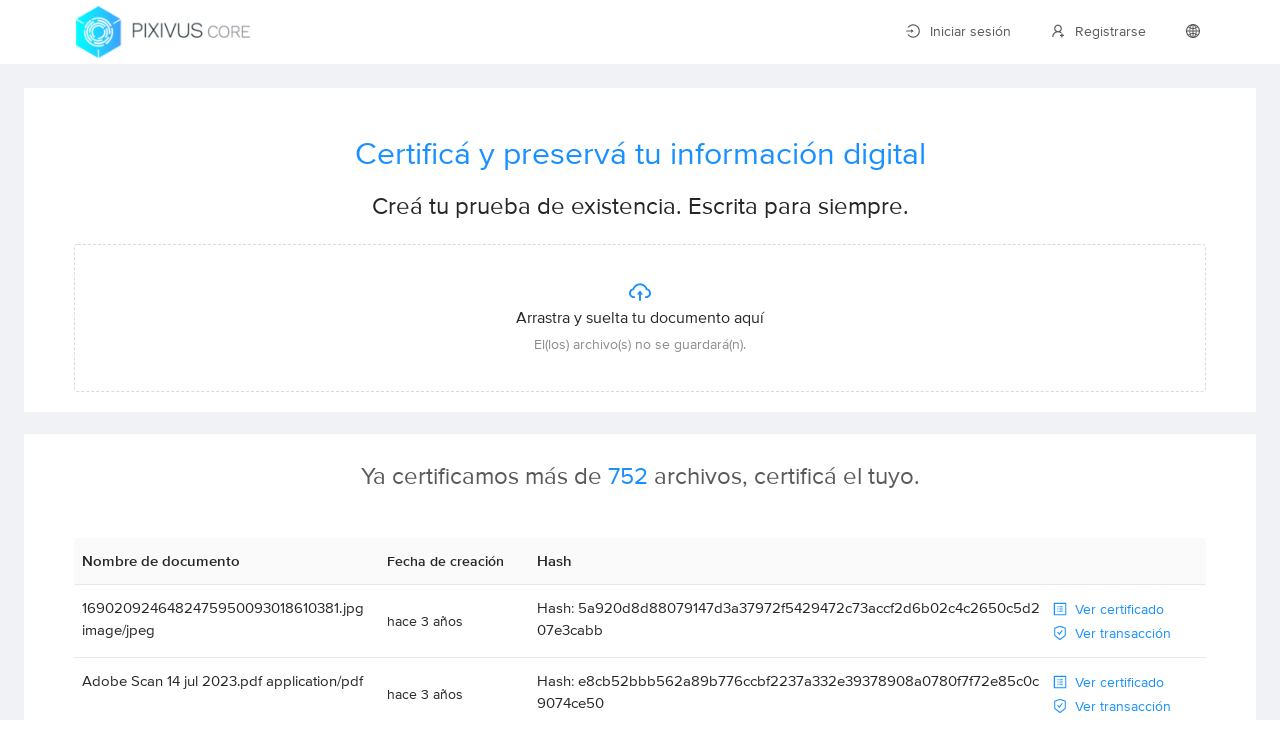

--- FILE ---
content_type: text/html; charset=UTF-8
request_url: https://app.pixivus.com/home
body_size: 1967
content:
<!doctype html><html lang="en"><head><meta charset="utf-8"/><link rel="shortcut icon" href="/favicon.ico"/><meta name="viewport" content="width=device-width,initial-scale=1"/><meta name="theme-color" content="#000000"/><link rel="manifest" href="/manifest.json"/><title>PixivusCore</title><link href="/static/css/37.777d5a0a.chunk.css" rel="stylesheet"><link href="/static/css/main.acdf0cd9.chunk.css" rel="stylesheet"></head><body><noscript>You need to enable JavaScript to run this app.</noscript><div id="root"></div><script>!function(d){function e(e){for(var t,r,n=e[0],a=e[1],c=e[2],f=0,o=[];f<n.length;f++)r=n[f],s[r]&&o.push(s[r][0]),s[r]=0;for(t in a)Object.prototype.hasOwnProperty.call(a,t)&&(d[t]=a[t]);for(p&&p(e);o.length;)o.shift()();return i.push.apply(i,c||[]),u()}function u(){for(var e,t=0;t<i.length;t++){for(var r=i[t],n=!0,a=1;a<r.length;a++){var c=r[a];0!==s[c]&&(n=!1)}n&&(i.splice(t--,1),e=b(b.s=r[0]))}return e}var r={},l={36:0},s={36:0},i=[];function b(e){if(r[e])return r[e].exports;var t=r[e]={i:e,l:!1,exports:{}};return d[e].call(t.exports,t,t.exports,b),t.l=!0,t.exports}b.e=function(i){var e=[];l[i]?e.push(l[i]):0!==l[i]&&{0:1,2:1,3:1,6:1,7:1,8:1,9:1,10:1,11:1,12:1,13:1,14:1,15:1,16:1,17:1,18:1,19:1,21:1,22:1,38:1,39:1,40:1,41:1,42:1,43:1}[i]&&e.push(l[i]=new Promise(function(e,n){for(var t="static/css/"+({}[i]||i)+"."+{0:"566f0e29",1:"31d6cfe0",2:"f08a8a37",3:"5821fad2",4:"31d6cfe0",5:"31d6cfe0",6:"36f053be",7:"07947ee3",8:"f08a8a37",9:"f08a8a37",10:"c539cec6",11:"a923d4f7",12:"f08a8a37",13:"f08a8a37",14:"33655e55",15:"85c48d53",16:"c46b373d",17:"85c48d53",18:"85c48d53",19:"85c48d53",20:"31d6cfe0",21:"f165cb3a",22:"820267af",23:"31d6cfe0",24:"31d6cfe0",25:"31d6cfe0",26:"31d6cfe0",27:"31d6cfe0",28:"31d6cfe0",29:"31d6cfe0",30:"31d6cfe0",31:"31d6cfe0",32:"31d6cfe0",33:"31d6cfe0",34:"31d6cfe0",38:"c7708819",39:"820267af",40:"a8d6aba8",41:"f165cb3a",42:"819092da",43:"414e0052",44:"31d6cfe0",45:"31d6cfe0",46:"31d6cfe0",47:"31d6cfe0"}[i]+".chunk.css",a=b.p+t,r=document.getElementsByTagName("link"),c=0;c<r.length;c++){var f=(d=r[c]).getAttribute("data-href")||d.getAttribute("href");if("stylesheet"===d.rel&&(f===t||f===a))return e()}var o=document.getElementsByTagName("style");for(c=0;c<o.length;c++){var d;if((f=(d=o[c]).getAttribute("data-href"))===t||f===a)return e()}var u=document.createElement("link");u.rel="stylesheet",u.type="text/css",u.onload=e,u.onerror=function(e){var t=e&&e.target&&e.target.src||a,r=new Error("Loading CSS chunk "+i+" failed.\n("+t+")");r.request=t,delete l[i],u.parentNode.removeChild(u),n(r)},u.href=a,document.getElementsByTagName("head")[0].appendChild(u)}).then(function(){l[i]=0}));var r=s[i];if(0!==r)if(r)e.push(r[2]);else{var t=new Promise(function(e,t){r=s[i]=[e,t]});e.push(r[2]=t);var n,c=document.createElement("script");c.charset="utf-8",c.timeout=120,b.nc&&c.setAttribute("nonce",b.nc),c.src=b.p+"static/js/"+({}[i]||i)+"."+{0:"688ce74b",1:"b6a5861d",2:"2dc686ca",3:"e515ccfa",4:"cf7a526c",5:"0574f388",6:"bea7d887",7:"afba5970",8:"8b945b56",9:"42b9dbf1",10:"9f41cab4",11:"fa530960",12:"77d1a285",13:"7c425d2d",14:"b23811c5",15:"94f1c945",16:"58c69a1f",17:"7d69276e",18:"0cc45a46",19:"2ae06027",20:"cc4eaeed",21:"7b49f4a2",22:"4a3b310b",23:"2193b2ea",24:"2f8b7947",25:"3083d4f4",26:"ba9cdf68",27:"b95035aa",28:"7feb43b2",29:"125635d2",30:"29153294",31:"35b693b4",32:"fc667106",33:"0d9663fe",34:"2f08f2c4",38:"05a0093e",39:"c9256a12",40:"79dd5bd0",41:"dd9abb19",42:"6eab93f2",43:"eebef618",44:"be34d81e",45:"30e881db",46:"9330bed0",47:"5db2e8e6"}[i]+".chunk.js",n=function(e){c.onerror=c.onload=null,clearTimeout(f);var t=s[i];if(0!==t){if(t){var r=e&&("load"===e.type?"missing":e.type),n=e&&e.target&&e.target.src,a=new Error("Loading chunk "+i+" failed.\n("+r+": "+n+")");a.type=r,a.request=n,t[1](a)}s[i]=void 0}};var f=setTimeout(function(){n({type:"timeout",target:c})},12e4);c.onerror=c.onload=n,document.head.appendChild(c)}return Promise.all(e)},b.m=d,b.c=r,b.d=function(e,t,r){b.o(e,t)||Object.defineProperty(e,t,{enumerable:!0,get:r})},b.r=function(e){"undefined"!=typeof Symbol&&Symbol.toStringTag&&Object.defineProperty(e,Symbol.toStringTag,{value:"Module"}),Object.defineProperty(e,"__esModule",{value:!0})},b.t=function(t,e){if(1&e&&(t=b(t)),8&e)return t;if(4&e&&"object"==typeof t&&t&&t.__esModule)return t;var r=Object.create(null);if(b.r(r),Object.defineProperty(r,"default",{enumerable:!0,value:t}),2&e&&"string"!=typeof t)for(var n in t)b.d(r,n,function(e){return t[e]}.bind(null,n));return r},b.n=function(e){var t=e&&e.__esModule?function(){return e.default}:function(){return e};return b.d(t,"a",t),t},b.o=function(e,t){return Object.prototype.hasOwnProperty.call(e,t)},b.p="/",b.oe=function(e){throw console.error(e),e};var t=window.webpackJsonp=window.webpackJsonp||[],n=t.push.bind(t);t.push=e,t=t.slice();for(var a=0;a<t.length;a++)e(t[a]);var p=n;u()}([])</script><script src="/static/js/37.57749209.chunk.js"></script><script src="/static/js/main.d383d7b9.chunk.js"></script></body></html>

--- FILE ---
content_type: text/css; charset=UTF-8
request_url: https://app.pixivus.com/static/css/main.acdf0cd9.chunk.css
body_size: 22264
content:
@import url(/css/mp.css);@import url(/css/mp_2.css);@import url(/css/mp_3.css);@import url(/css/mp_4.css);@pro-header-hover-bg: rgba(0, 0, 0, 0.025);.logo{height:@layout-header-height;padding:0 0 0 24px;line-height:@layout-header-height;img{display:inline-block;vertical-align:middle}}.menu{:global(.anticon){margin-right:8px}:global(.ant-dropdown-menu-item){min-width:160px}}.trigger{height:@layout-header-height;padding:~"calc((@{layout-header-height} - 20px) / 2)" 24px;&:hover{background:@pro-header-hover-bg}}.dark{height:@layout-header-height;.action{&:global(.opened),&:hover{background:@primary-color}}}@media only screen and (max-width:@screen-md){:global(.ant-divider-vertical){vertical-align:unset}.name{display:none}i.trigger{padding:22px 12px}.logo{position:relative;padding-right:12px;padding-left:12px}.right{position:absolute;top:0;right:12px;background:#fff;.account{.avatar{margin-right:0}}}}.logo_extra{display:inline-block;min-height:75px;height:auto;line-height:20px;padding:0;font-size:14px;vertical-align:top;cursor:pointer;width:100%;border-bottom:1px solid #f0f2f5;color:#fff!important;color:#fff}.logo_extra.superadmin{background-color:#00a0e9}.logo_extra.guest{background-color:#413c69}.logo_extra.owner{background-color:#745c97}.logo_extra.bankadmin .menu_balance_wrapper{background-color:#4b515d}.logo_extra.personal .menu_balance_wrapper{background-color:#413c69}.logo_extra.business .menu_balance_wrapper{background-color:#745c97}.logo_extra.foundation .menu_balance_wrapper{background-color:#b21f66}.logo_extra button{font-size:18px;padding:0 4px;color:hsla(0,0%,100%,.9)}.logo_extra .menu_account_container .menu_account_type,.logo_extra .menu_account_name,.logo_extra button:hover{color:#fff}.logo_extra .menu_account_item_icon{min-width:14px;margin-right:10px;font-size:16px}.menu_account_selected.guest,.menu_account_selected.owner,.menu_account_selected.superadmin{color:#fff}.menu_account_selected.admin{color:#4b515d}.menu_account_selected.personal{color:#413c69}.menu_account_selected.business{color:#745c97}.menu_account_selected.foundation{color:#b21f66}.logo{display:inline-block;height:64px;line-height:64px;padding:0;font-size:20px;vertical-align:top;cursor:pointer;width:100%;border-bottom:1px solid #f0f2f5;overflow:hidden}.logo.logo_mobile{padding-top:10px;display:flex;align-items:flex-start;justify-content:flex-start;flex-direction:column!important}.logo.logo_mobile .accountSelector{height:50px;line-height:50px}.logo.logo_mobile a{height:60px}.logo a{color:inherit;display:block;height:100%}.logo a,.logo a:hover{text-decoration:none}.logo a .img_container{height:100%;display:flex;flex-direction:row;align-items:center;justify-content:center}.logo a .img_container img{max-width:100%;max-height:100%}.logo a span{text-align:left;padding-left:8px;flex:3 1;font-weight:400;font-size:12px;text-decoration:none}.trigger{height:64px;padding:22px 24px;font-size:20px;cursor:pointer;transition:all .3s,padding 0s}.trigger:hover{background:#fff}.dark .action :global(.ant-badge){color:hsla(0,0%,100%,.85)}@media only screen and (max-width:768px){:global(.ant-divider-vertical){vertical-align:unset}.name{display:none}i.trigger{padding:22px 12px}.logo{position:relative;padding-right:12px;padding-left:12px}.right{top:0;right:12px}.right .account .avatar{margin-right:0}}.container>*{background-color:#fff;border-radius:4px;box-shadow:0 2px 8px rgba(0,0,0,.15)}@media screen and (max-width:480px){.container{width:100%!important}.container>*{border-radius:0!important}}.dropDown{line-height:64px;vertical-align:top;cursor:pointer}.dropDown>i{font-size:16px!important;-webkit-transform:none!important;transform:none!important}.dropDown>i svg{position:relative;top:-1px}.list{max-height:400px;overflow:auto}.list::-webkit-scrollbar{display:none}.list .item{padding-right:24px;padding-left:24px;overflow:hidden;cursor:pointer;transition:all .3s}.list .item .meta{width:100%}.list .item .avatar{margin-top:4px;background:#fff}.list .item .iconElement{font-size:32px}.list .item.read{opacity:.4}.list .item:last-child{border-bottom:0}.list .item:hover{background:#e6f7ff}.list .item .title{margin-bottom:8px;font-weight:400}.list .item .datetime,.list .item .description{font-size:12px;line-height:1.5}.list .item .datetime{margin-top:4px}.list .item .extra{float:right;margin-top:-1.5px;margin-right:0;color:rgba(0,0,0,.45);font-weight:400}.list .loadMore{padding:8px 0;color:#1890ff;text-align:center;cursor:pointer}.list .loadMore.loadedAll{color:rgba(0,0,0,.25);cursor:unset}.notFound{padding:73px 0 88px;color:rgba(0,0,0,.45);text-align:center}.notFound img{display:inline-block;height:76px;margin-bottom:16px}.bottomBar.antd-pro-components-notice-icon-notice-list-bottomBar{display:none}.bottomBar{height:46px;color:rgba(0,0,0,.65);line-height:46px;text-align:center;border-top:1px solid #e8e8e8;border-radius:0 0 4px 4px;transition:all .3s}.bottomBar div{display:inline-block;width:50%;cursor:pointer;transition:all .3s;-webkit-user-select:none;user-select:none}.bottomBar div:only-child{width:100%}.bottomBar div:not(:only-child):last-child{border-left:1px solid #e8e8e8}.bottomBar.bottom_bordered{border-bottom:1px solid #e8e8e8;padding:12px 0;font-size:14px;height:56px;line-height:32px}.antd-pro-components-notice-icon-index-tabs .ant-tabs-nav-scroll{text-align:center}.antd-pro-components-notice-icon-index-tabs .ant-tabs-bar{margin-bottom:0}.antd-pro-components-header-dropdown-index-container>*{background-color:#fff;border-radius:4px;box-shadow:0 2px 8px rgba(0,0,0,.15)}@media screen and (max-width:480px){.antd-pro-components-header-dropdown-index-container{width:100%!important}.antd-pro-components-header-dropdown-index-container>*{border-radius:0!important}}.antd-pro-components-notice-icon-index-popover{position:relative;width:336px}.move-up-appear,.move-up-enter,.move-up-leave{-webkit-animation-duration:.2s;animation-duration:.2s;-webkit-animation-fill-mode:both;animation-fill-mode:both;-webkit-animation-play-state:paused;animation-play-state:paused}.move-up-appear.move-up-appear-active,.move-up-enter.move-up-enter-active{-webkit-animation-name:antMoveUpIn;animation-name:antMoveUpIn;-webkit-animation-play-state:running;animation-play-state:running}.move-up-leave.move-up-leave-active{-webkit-animation-name:antMoveUpOut;animation-name:antMoveUpOut;-webkit-animation-play-state:running;animation-play-state:running;pointer-events:none}.move-up-appear,.move-up-enter{opacity:0;-webkit-animation-timing-function:cubic-bezier(.08,.82,.17,1);animation-timing-function:cubic-bezier(.08,.82,.17,1)}.move-up-leave{-webkit-animation-timing-function:cubic-bezier(.6,.04,.98,.34);animation-timing-function:cubic-bezier(.6,.04,.98,.34)}.move-down-appear,.move-down-enter,.move-down-leave{-webkit-animation-duration:.2s;animation-duration:.2s;-webkit-animation-fill-mode:both;animation-fill-mode:both;-webkit-animation-play-state:paused;animation-play-state:paused}.move-down-appear.move-down-appear-active,.move-down-enter.move-down-enter-active{-webkit-animation-name:antMoveDownIn;animation-name:antMoveDownIn;-webkit-animation-play-state:running;animation-play-state:running}.move-down-leave.move-down-leave-active{-webkit-animation-name:antMoveDownOut;animation-name:antMoveDownOut;-webkit-animation-play-state:running;animation-play-state:running;pointer-events:none}.move-down-appear,.move-down-enter{opacity:0;-webkit-animation-timing-function:cubic-bezier(.08,.82,.17,1);animation-timing-function:cubic-bezier(.08,.82,.17,1)}.move-down-leave{-webkit-animation-timing-function:cubic-bezier(.6,.04,.98,.34);animation-timing-function:cubic-bezier(.6,.04,.98,.34)}.move-left-appear,.move-left-enter,.move-left-leave{-webkit-animation-duration:.2s;animation-duration:.2s;-webkit-animation-fill-mode:both;animation-fill-mode:both;-webkit-animation-play-state:paused;animation-play-state:paused}.move-left-appear.move-left-appear-active,.move-left-enter.move-left-enter-active{-webkit-animation-name:antMoveLeftIn;animation-name:antMoveLeftIn;-webkit-animation-play-state:running;animation-play-state:running}.move-left-leave.move-left-leave-active{-webkit-animation-name:antMoveLeftOut;animation-name:antMoveLeftOut;-webkit-animation-play-state:running;animation-play-state:running;pointer-events:none}.move-left-appear,.move-left-enter{opacity:0;-webkit-animation-timing-function:cubic-bezier(.08,.82,.17,1);animation-timing-function:cubic-bezier(.08,.82,.17,1)}.move-left-leave{-webkit-animation-timing-function:cubic-bezier(.6,.04,.98,.34);animation-timing-function:cubic-bezier(.6,.04,.98,.34)}.move-right-appear,.move-right-enter,.move-right-leave{-webkit-animation-duration:.2s;animation-duration:.2s;-webkit-animation-fill-mode:both;animation-fill-mode:both;-webkit-animation-play-state:paused;animation-play-state:paused}.move-right-appear.move-right-appear-active,.move-right-enter.move-right-enter-active{-webkit-animation-name:antMoveRightIn;animation-name:antMoveRightIn;-webkit-animation-play-state:running;animation-play-state:running}.move-right-leave.move-right-leave-active{-webkit-animation-name:antMoveRightOut;animation-name:antMoveRightOut;-webkit-animation-play-state:running;animation-play-state:running;pointer-events:none}.move-right-appear,.move-right-enter{opacity:0;-webkit-animation-timing-function:cubic-bezier(.08,.82,.17,1);animation-timing-function:cubic-bezier(.08,.82,.17,1)}.move-right-leave{-webkit-animation-timing-function:cubic-bezier(.6,.04,.98,.34);animation-timing-function:cubic-bezier(.6,.04,.98,.34)}@-webkit-keyframes antMoveDownIn{0%{-webkit-transform:translateY(100%);transform:translateY(100%);-webkit-transform-origin:0 0;transform-origin:0 0;opacity:0}to{-webkit-transform:translateY(0);transform:translateY(0);-webkit-transform-origin:0 0;transform-origin:0 0;opacity:1}}@keyframes antMoveDownIn{0%{-webkit-transform:translateY(100%);transform:translateY(100%);-webkit-transform-origin:0 0;transform-origin:0 0;opacity:0}to{-webkit-transform:translateY(0);transform:translateY(0);-webkit-transform-origin:0 0;transform-origin:0 0;opacity:1}}@-webkit-keyframes antMoveDownOut{0%{-webkit-transform:translateY(0);transform:translateY(0);-webkit-transform-origin:0 0;transform-origin:0 0;opacity:1}to{-webkit-transform:translateY(100%);transform:translateY(100%);-webkit-transform-origin:0 0;transform-origin:0 0;opacity:0}}@keyframes antMoveDownOut{0%{-webkit-transform:translateY(0);transform:translateY(0);-webkit-transform-origin:0 0;transform-origin:0 0;opacity:1}to{-webkit-transform:translateY(100%);transform:translateY(100%);-webkit-transform-origin:0 0;transform-origin:0 0;opacity:0}}@-webkit-keyframes antMoveLeftIn{0%{-webkit-transform:translateX(-100%);transform:translateX(-100%);-webkit-transform-origin:0 0;transform-origin:0 0;opacity:0}to{-webkit-transform:translateX(0);transform:translateX(0);-webkit-transform-origin:0 0;transform-origin:0 0;opacity:1}}@keyframes antMoveLeftIn{0%{-webkit-transform:translateX(-100%);transform:translateX(-100%);-webkit-transform-origin:0 0;transform-origin:0 0;opacity:0}to{-webkit-transform:translateX(0);transform:translateX(0);-webkit-transform-origin:0 0;transform-origin:0 0;opacity:1}}@-webkit-keyframes antMoveLeftOut{0%{-webkit-transform:translateX(0);transform:translateX(0);-webkit-transform-origin:0 0;transform-origin:0 0;opacity:1}to{-webkit-transform:translateX(-100%);transform:translateX(-100%);-webkit-transform-origin:0 0;transform-origin:0 0;opacity:0}}@keyframes antMoveLeftOut{0%{-webkit-transform:translateX(0);transform:translateX(0);-webkit-transform-origin:0 0;transform-origin:0 0;opacity:1}to{-webkit-transform:translateX(-100%);transform:translateX(-100%);-webkit-transform-origin:0 0;transform-origin:0 0;opacity:0}}@-webkit-keyframes antMoveRightIn{0%{-webkit-transform:translateX(100%);transform:translateX(100%);-webkit-transform-origin:0 0;transform-origin:0 0;opacity:0}to{-webkit-transform:translateX(0);transform:translateX(0);-webkit-transform-origin:0 0;transform-origin:0 0;opacity:1}}@keyframes antMoveRightIn{0%{-webkit-transform:translateX(100%);transform:translateX(100%);-webkit-transform-origin:0 0;transform-origin:0 0;opacity:0}to{-webkit-transform:translateX(0);transform:translateX(0);-webkit-transform-origin:0 0;transform-origin:0 0;opacity:1}}@-webkit-keyframes antMoveRightOut{0%{-webkit-transform:translateX(0);transform:translateX(0);-webkit-transform-origin:0 0;transform-origin:0 0;opacity:1}to{-webkit-transform:translateX(100%);transform:translateX(100%);-webkit-transform-origin:0 0;transform-origin:0 0;opacity:0}}@keyframes antMoveRightOut{0%{-webkit-transform:translateX(0);transform:translateX(0);-webkit-transform-origin:0 0;transform-origin:0 0;opacity:1}to{-webkit-transform:translateX(100%);transform:translateX(100%);-webkit-transform-origin:0 0;transform-origin:0 0;opacity:0}}@-webkit-keyframes antMoveUpIn{0%{-webkit-transform:translateY(-100%);transform:translateY(-100%);-webkit-transform-origin:0 0;transform-origin:0 0;opacity:0}to{-webkit-transform:translateY(0);transform:translateY(0);-webkit-transform-origin:0 0;transform-origin:0 0;opacity:1}}@keyframes antMoveUpIn{0%{-webkit-transform:translateY(-100%);transform:translateY(-100%);-webkit-transform-origin:0 0;transform-origin:0 0;opacity:0}to{-webkit-transform:translateY(0);transform:translateY(0);-webkit-transform-origin:0 0;transform-origin:0 0;opacity:1}}@-webkit-keyframes antMoveUpOut{0%{-webkit-transform:translateY(0);transform:translateY(0);-webkit-transform-origin:0 0;transform-origin:0 0;opacity:1}to{-webkit-transform:translateY(-100%);transform:translateY(-100%);-webkit-transform-origin:0 0;transform-origin:0 0;opacity:0}}@keyframes antMoveUpOut{0%{-webkit-transform:translateY(0);transform:translateY(0);-webkit-transform-origin:0 0;transform-origin:0 0;opacity:1}to{-webkit-transform:translateY(-100%);transform:translateY(-100%);-webkit-transform-origin:0 0;transform-origin:0 0;opacity:0}}@-webkit-keyframes loadingCircle{to{-webkit-transform:rotate(1turn);transform:rotate(1turn)}}@keyframes loadingCircle{to{-webkit-transform:rotate(1turn);transform:rotate(1turn)}}[ant-click-animating-without-extra-node=true],[ant-click-animating=true]{position:relative}.ant-click-animating-node,[ant-click-animating-without-extra-node=true]:after{position:absolute;top:0;right:0;bottom:0;left:0;display:block;border-radius:inherit;box-shadow:0 0 0 0 #1890ff;box-shadow:0 0 0 0 var(--antd-wave-shadow-color);opacity:.2;-webkit-animation:fadeEffect 2s cubic-bezier(.08,.82,.17,1),waveEffect .4s cubic-bezier(.08,.82,.17,1);animation:fadeEffect 2s cubic-bezier(.08,.82,.17,1),waveEffect .4s cubic-bezier(.08,.82,.17,1);-webkit-animation-fill-mode:forwards;animation-fill-mode:forwards;content:"";pointer-events:none}@-webkit-keyframes waveEffect{to{box-shadow:0 0 0 #1890ff;box-shadow:0 0 0 6px var(--antd-wave-shadow-color)}}@keyframes waveEffect{to{box-shadow:0 0 0 #1890ff;box-shadow:0 0 0 6px var(--antd-wave-shadow-color)}}@-webkit-keyframes fadeEffect{to{opacity:0}}@keyframes fadeEffect{to{opacity:0}}.slide-up-appear,.slide-up-enter,.slide-up-leave{-webkit-animation-duration:.2s;animation-duration:.2s;-webkit-animation-fill-mode:both;animation-fill-mode:both;-webkit-animation-play-state:paused;animation-play-state:paused}.slide-up-appear.slide-up-appear-active,.slide-up-enter.slide-up-enter-active{-webkit-animation-name:antSlideUpIn;animation-name:antSlideUpIn;-webkit-animation-play-state:running;animation-play-state:running}.slide-up-leave.slide-up-leave-active{-webkit-animation-name:antSlideUpOut;animation-name:antSlideUpOut;-webkit-animation-play-state:running;animation-play-state:running;pointer-events:none}.slide-up-appear,.slide-up-enter{opacity:0;-webkit-animation-timing-function:cubic-bezier(.23,1,.32,1);animation-timing-function:cubic-bezier(.23,1,.32,1)}.slide-up-leave{-webkit-animation-timing-function:cubic-bezier(.755,.05,.855,.06);animation-timing-function:cubic-bezier(.755,.05,.855,.06)}.slide-down-appear,.slide-down-enter,.slide-down-leave{-webkit-animation-duration:.2s;animation-duration:.2s;-webkit-animation-fill-mode:both;animation-fill-mode:both;-webkit-animation-play-state:paused;animation-play-state:paused}.slide-down-appear.slide-down-appear-active,.slide-down-enter.slide-down-enter-active{-webkit-animation-name:antSlideDownIn;animation-name:antSlideDownIn;-webkit-animation-play-state:running;animation-play-state:running}.slide-down-leave.slide-down-leave-active{-webkit-animation-name:antSlideDownOut;animation-name:antSlideDownOut;-webkit-animation-play-state:running;animation-play-state:running;pointer-events:none}.slide-down-appear,.slide-down-enter{opacity:0;-webkit-animation-timing-function:cubic-bezier(.23,1,.32,1);animation-timing-function:cubic-bezier(.23,1,.32,1)}.slide-down-leave{-webkit-animation-timing-function:cubic-bezier(.755,.05,.855,.06);animation-timing-function:cubic-bezier(.755,.05,.855,.06)}.slide-left-appear,.slide-left-enter,.slide-left-leave{-webkit-animation-duration:.2s;animation-duration:.2s;-webkit-animation-fill-mode:both;animation-fill-mode:both;-webkit-animation-play-state:paused;animation-play-state:paused}.slide-left-appear.slide-left-appear-active,.slide-left-enter.slide-left-enter-active{-webkit-animation-name:antSlideLeftIn;animation-name:antSlideLeftIn;-webkit-animation-play-state:running;animation-play-state:running}.slide-left-leave.slide-left-leave-active{-webkit-animation-name:antSlideLeftOut;animation-name:antSlideLeftOut;-webkit-animation-play-state:running;animation-play-state:running;pointer-events:none}.slide-left-appear,.slide-left-enter{opacity:0;-webkit-animation-timing-function:cubic-bezier(.23,1,.32,1);animation-timing-function:cubic-bezier(.23,1,.32,1)}.slide-left-leave{-webkit-animation-timing-function:cubic-bezier(.755,.05,.855,.06);animation-timing-function:cubic-bezier(.755,.05,.855,.06)}.slide-right-appear,.slide-right-enter,.slide-right-leave{-webkit-animation-duration:.2s;animation-duration:.2s;-webkit-animation-fill-mode:both;animation-fill-mode:both;-webkit-animation-play-state:paused;animation-play-state:paused}.slide-right-appear.slide-right-appear-active,.slide-right-enter.slide-right-enter-active{-webkit-animation-name:antSlideRightIn;animation-name:antSlideRightIn;-webkit-animation-play-state:running;animation-play-state:running}.slide-right-leave.slide-right-leave-active{-webkit-animation-name:antSlideRightOut;animation-name:antSlideRightOut;-webkit-animation-play-state:running;animation-play-state:running;pointer-events:none}.slide-right-appear,.slide-right-enter{opacity:0;-webkit-animation-timing-function:cubic-bezier(.23,1,.32,1);animation-timing-function:cubic-bezier(.23,1,.32,1)}.slide-right-leave{-webkit-animation-timing-function:cubic-bezier(.755,.05,.855,.06);animation-timing-function:cubic-bezier(.755,.05,.855,.06)}@-webkit-keyframes antSlideUpIn{0%{-webkit-transform:scaleY(.8);transform:scaleY(.8);-webkit-transform-origin:0 0;transform-origin:0 0;opacity:0}to{-webkit-transform:scaleY(1);transform:scaleY(1);-webkit-transform-origin:0 0;transform-origin:0 0;opacity:1}}@keyframes antSlideUpIn{0%{-webkit-transform:scaleY(.8);transform:scaleY(.8);-webkit-transform-origin:0 0;transform-origin:0 0;opacity:0}to{-webkit-transform:scaleY(1);transform:scaleY(1);-webkit-transform-origin:0 0;transform-origin:0 0;opacity:1}}@-webkit-keyframes antSlideUpOut{0%{-webkit-transform:scaleY(1);transform:scaleY(1);-webkit-transform-origin:0 0;transform-origin:0 0;opacity:1}to{-webkit-transform:scaleY(.8);transform:scaleY(.8);-webkit-transform-origin:0 0;transform-origin:0 0;opacity:0}}@keyframes antSlideUpOut{0%{-webkit-transform:scaleY(1);transform:scaleY(1);-webkit-transform-origin:0 0;transform-origin:0 0;opacity:1}to{-webkit-transform:scaleY(.8);transform:scaleY(.8);-webkit-transform-origin:0 0;transform-origin:0 0;opacity:0}}@-webkit-keyframes antSlideDownIn{0%{-webkit-transform:scaleY(.8);transform:scaleY(.8);-webkit-transform-origin:100% 100%;transform-origin:100% 100%;opacity:0}to{-webkit-transform:scaleY(1);transform:scaleY(1);-webkit-transform-origin:100% 100%;transform-origin:100% 100%;opacity:1}}@keyframes antSlideDownIn{0%{-webkit-transform:scaleY(.8);transform:scaleY(.8);-webkit-transform-origin:100% 100%;transform-origin:100% 100%;opacity:0}to{-webkit-transform:scaleY(1);transform:scaleY(1);-webkit-transform-origin:100% 100%;transform-origin:100% 100%;opacity:1}}@-webkit-keyframes antSlideDownOut{0%{-webkit-transform:scaleY(1);transform:scaleY(1);-webkit-transform-origin:100% 100%;transform-origin:100% 100%;opacity:1}to{-webkit-transform:scaleY(.8);transform:scaleY(.8);-webkit-transform-origin:100% 100%;transform-origin:100% 100%;opacity:0}}@keyframes antSlideDownOut{0%{-webkit-transform:scaleY(1);transform:scaleY(1);-webkit-transform-origin:100% 100%;transform-origin:100% 100%;opacity:1}to{-webkit-transform:scaleY(.8);transform:scaleY(.8);-webkit-transform-origin:100% 100%;transform-origin:100% 100%;opacity:0}}@-webkit-keyframes antSlideLeftIn{0%{-webkit-transform:scaleX(.8);transform:scaleX(.8);-webkit-transform-origin:0 0;transform-origin:0 0;opacity:0}to{-webkit-transform:scaleX(1);transform:scaleX(1);-webkit-transform-origin:0 0;transform-origin:0 0;opacity:1}}@keyframes antSlideLeftIn{0%{-webkit-transform:scaleX(.8);transform:scaleX(.8);-webkit-transform-origin:0 0;transform-origin:0 0;opacity:0}to{-webkit-transform:scaleX(1);transform:scaleX(1);-webkit-transform-origin:0 0;transform-origin:0 0;opacity:1}}@-webkit-keyframes antSlideLeftOut{0%{-webkit-transform:scaleX(1);transform:scaleX(1);-webkit-transform-origin:0 0;transform-origin:0 0;opacity:1}to{-webkit-transform:scaleX(.8);transform:scaleX(.8);-webkit-transform-origin:0 0;transform-origin:0 0;opacity:0}}@keyframes antSlideLeftOut{0%{-webkit-transform:scaleX(1);transform:scaleX(1);-webkit-transform-origin:0 0;transform-origin:0 0;opacity:1}to{-webkit-transform:scaleX(.8);transform:scaleX(.8);-webkit-transform-origin:0 0;transform-origin:0 0;opacity:0}}@-webkit-keyframes antSlideRightIn{0%{-webkit-transform:scaleX(.8);transform:scaleX(.8);-webkit-transform-origin:100% 0;transform-origin:100% 0;opacity:0}to{-webkit-transform:scaleX(1);transform:scaleX(1);-webkit-transform-origin:100% 0;transform-origin:100% 0;opacity:1}}@keyframes antSlideRightIn{0%{-webkit-transform:scaleX(.8);transform:scaleX(.8);-webkit-transform-origin:100% 0;transform-origin:100% 0;opacity:0}to{-webkit-transform:scaleX(1);transform:scaleX(1);-webkit-transform-origin:100% 0;transform-origin:100% 0;opacity:1}}@-webkit-keyframes antSlideRightOut{0%{-webkit-transform:scaleX(1);transform:scaleX(1);-webkit-transform-origin:100% 0;transform-origin:100% 0;opacity:1}to{-webkit-transform:scaleX(.8);transform:scaleX(.8);-webkit-transform-origin:100% 0;transform-origin:100% 0;opacity:0}}@keyframes antSlideRightOut{0%{-webkit-transform:scaleX(1);transform:scaleX(1);-webkit-transform-origin:100% 0;transform-origin:100% 0;opacity:1}to{-webkit-transform:scaleX(.8);transform:scaleX(.8);-webkit-transform-origin:100% 0;transform-origin:100% 0;opacity:0}}.ant-dropdown{box-sizing:border-box;margin:0;padding:0;color:rgba(0,0,0,.65);font-size:14px;font-variant:tabular-nums;line-height:1.5;list-style:none;-webkit-font-feature-settings:"tnum";font-feature-settings:"tnum";position:absolute;top:-9999px;left:-9999px;z-index:1050;display:block}.ant-dropdown:before{position:absolute;top:-7px;right:0;bottom:-7px;left:-7px;z-index:-9999;opacity:.0001;content:" "}.ant-dropdown-wrap{position:relative}.ant-dropdown-wrap .ant-btn>.anticon-down{display:inline-block;font-size:12px;-webkit-transform:scale(.83333333) rotate(0);transform:scale(.83333333) rotate(0)}:root .ant-dropdown-wrap .ant-btn>.anticon-down{font-size:12px}.ant-dropdown-wrap .anticon-down:before{transition:-webkit-transform .2s;transition:transform .2s;transition:transform .2s,-webkit-transform .2s}.ant-dropdown-wrap-open .anticon-down:before{-webkit-transform:rotate(180deg);transform:rotate(180deg)}.ant-dropdown-hidden,.ant-dropdown-menu-hidden{display:none}.ant-dropdown-menu{position:relative;margin:0;padding:4px 0;text-align:left;list-style-type:none;background-color:#fff;background-clip:padding-box;border-radius:4px;outline:0;box-shadow:0 2px 8px rgba(0,0,0,.15);-webkit-transform:translateZ(0)}.ant-dropdown-menu-item-group-title{padding:5px 12px;color:rgba(0,0,0,.45);transition:all .3s}.ant-dropdown-menu-submenu-popup{position:absolute;z-index:1050}.ant-dropdown-menu-submenu-popup>.ant-dropdown-menu{-webkit-transform-origin:0 0;transform-origin:0 0}.ant-dropdown-menu-submenu-popup li,.ant-dropdown-menu-submenu-popup ul{list-style:none}.ant-dropdown-menu-submenu-popup ul{margin-right:.3em;margin-left:.3em;padding:0}.ant-dropdown-menu-item,.ant-dropdown-menu-submenu-title{clear:both;margin:0;padding:5px 12px;color:rgba(0,0,0,.65);font-weight:400;font-size:14px;line-height:22px;white-space:nowrap;cursor:pointer;transition:all .3s}.ant-dropdown-menu-item>.anticon:first-child,.ant-dropdown-menu-item>span>.anticon:first-child,.ant-dropdown-menu-submenu-title>.anticon:first-child,.ant-dropdown-menu-submenu-title>span>.anticon:first-child{min-width:12px;margin-right:8px;font-size:12px}.ant-dropdown-menu-item>a,.ant-dropdown-menu-submenu-title>a{display:block;margin:-5px -12px;padding:5px 12px;color:rgba(0,0,0,.65);transition:all .3s}.ant-dropdown-menu-item-selected,.ant-dropdown-menu-item-selected>a,.ant-dropdown-menu-submenu-title-selected,.ant-dropdown-menu-submenu-title-selected>a{color:#1890ff;background-color:#e6f7ff}.ant-dropdown-menu-item:hover,.ant-dropdown-menu-submenu-title:hover{background-color:#e6f7ff}.ant-dropdown-menu-item-disabled,.ant-dropdown-menu-submenu-title-disabled{color:rgba(0,0,0,.25);cursor:not-allowed}.ant-dropdown-menu-item-disabled:hover,.ant-dropdown-menu-submenu-title-disabled:hover{color:rgba(0,0,0,.25);background-color:#fff;cursor:not-allowed}.ant-dropdown-menu-item-divider,.ant-dropdown-menu-submenu-title-divider{height:1px;margin:4px 0;overflow:hidden;line-height:0;background-color:#e8e8e8}.ant-dropdown-menu-item .ant-dropdown-menu-submenu-arrow,.ant-dropdown-menu-submenu-title .ant-dropdown-menu-submenu-arrow{position:absolute;right:8px}.ant-dropdown-menu-item .ant-dropdown-menu-submenu-arrow-icon,.ant-dropdown-menu-submenu-title .ant-dropdown-menu-submenu-arrow-icon{color:rgba(0,0,0,.45);font-style:normal;display:inline-block;font-size:12px;-webkit-transform:scale(.83333333) rotate(0);transform:scale(.83333333) rotate(0)}:root .ant-dropdown-menu-item .ant-dropdown-menu-submenu-arrow-icon,:root .ant-dropdown-menu-submenu-title .ant-dropdown-menu-submenu-arrow-icon{font-size:12px}.ant-dropdown-menu-item-group-list{margin:0 8px;padding:0;list-style:none}.ant-dropdown-menu-submenu-title{padding-right:26px}.ant-dropdown-menu-submenu-vertical{position:relative}.ant-dropdown-menu-submenu-vertical>.ant-dropdown-menu{position:absolute;top:0;left:100%;min-width:100%;margin-left:4px;-webkit-transform-origin:0 0;transform-origin:0 0}.ant-dropdown-menu-submenu.ant-dropdown-menu-submenu-disabled .ant-dropdown-menu-submenu-title,.ant-dropdown-menu-submenu.ant-dropdown-menu-submenu-disabled .ant-dropdown-menu-submenu-title .ant-dropdown-menu-submenu-arrow-icon{color:rgba(0,0,0,.25);background-color:#fff;cursor:not-allowed}.ant-dropdown-menu-submenu-selected .ant-dropdown-menu-submenu-title{color:#1890ff}.ant-dropdown.slide-down-appear.slide-down-appear-active.ant-dropdown-placement-bottomCenter,.ant-dropdown.slide-down-appear.slide-down-appear-active.ant-dropdown-placement-bottomLeft,.ant-dropdown.slide-down-appear.slide-down-appear-active.ant-dropdown-placement-bottomRight,.ant-dropdown.slide-down-enter.slide-down-enter-active.ant-dropdown-placement-bottomCenter,.ant-dropdown.slide-down-enter.slide-down-enter-active.ant-dropdown-placement-bottomLeft,.ant-dropdown.slide-down-enter.slide-down-enter-active.ant-dropdown-placement-bottomRight{-webkit-animation-name:antSlideUpIn;animation-name:antSlideUpIn}.ant-dropdown.slide-up-appear.slide-up-appear-active.ant-dropdown-placement-topCenter,.ant-dropdown.slide-up-appear.slide-up-appear-active.ant-dropdown-placement-topLeft,.ant-dropdown.slide-up-appear.slide-up-appear-active.ant-dropdown-placement-topRight,.ant-dropdown.slide-up-enter.slide-up-enter-active.ant-dropdown-placement-topCenter,.ant-dropdown.slide-up-enter.slide-up-enter-active.ant-dropdown-placement-topLeft,.ant-dropdown.slide-up-enter.slide-up-enter-active.ant-dropdown-placement-topRight{-webkit-animation-name:antSlideDownIn;animation-name:antSlideDownIn}.ant-dropdown.slide-down-leave.slide-down-leave-active.ant-dropdown-placement-bottomCenter,.ant-dropdown.slide-down-leave.slide-down-leave-active.ant-dropdown-placement-bottomLeft,.ant-dropdown.slide-down-leave.slide-down-leave-active.ant-dropdown-placement-bottomRight{-webkit-animation-name:antSlideUpOut;animation-name:antSlideUpOut}.ant-dropdown.slide-up-leave.slide-up-leave-active.ant-dropdown-placement-topCenter,.ant-dropdown.slide-up-leave.slide-up-leave-active.ant-dropdown-placement-topLeft,.ant-dropdown.slide-up-leave.slide-up-leave-active.ant-dropdown-placement-topRight{-webkit-animation-name:antSlideDownOut;animation-name:antSlideDownOut}.ant-dropdown-link>.anticon.anticon-down,.ant-dropdown-trigger>.anticon.anticon-down{display:inline-block;font-size:12px;-webkit-transform:scale(.83333333) rotate(0);transform:scale(.83333333) rotate(0)}:root .ant-dropdown-link>.anticon.anticon-down,:root .ant-dropdown-trigger>.anticon.anticon-down{font-size:12px}.ant-dropdown-button{white-space:nowrap}.ant-dropdown-button.ant-btn-group>.ant-btn:last-child:not(:first-child){padding-right:8px;padding-left:8px}.ant-dropdown-button .anticon.anticon-down{display:inline-block;font-size:12px;-webkit-transform:scale(.83333333) rotate(0);transform:scale(.83333333) rotate(0)}:root .ant-dropdown-button .anticon.anticon-down{font-size:12px}.ant-dropdown-menu-dark,.ant-dropdown-menu-dark .ant-dropdown-menu{background:#001529}.ant-dropdown-menu-dark .ant-dropdown-menu-item,.ant-dropdown-menu-dark .ant-dropdown-menu-item .ant-dropdown-menu-submenu-arrow:after,.ant-dropdown-menu-dark .ant-dropdown-menu-item>a,.ant-dropdown-menu-dark .ant-dropdown-menu-item>a .ant-dropdown-menu-submenu-arrow:after,.ant-dropdown-menu-dark .ant-dropdown-menu-submenu-title,.ant-dropdown-menu-dark .ant-dropdown-menu-submenu-title .ant-dropdown-menu-submenu-arrow:after{color:hsla(0,0%,100%,.65)}.ant-dropdown-menu-dark .ant-dropdown-menu-item:hover,.ant-dropdown-menu-dark .ant-dropdown-menu-item>a:hover,.ant-dropdown-menu-dark .ant-dropdown-menu-submenu-title:hover{color:#fff;background:0 0}.ant-dropdown-menu-dark .ant-dropdown-menu-item-selected,.ant-dropdown-menu-dark .ant-dropdown-menu-item-selected:hover,.ant-dropdown-menu-dark .ant-dropdown-menu-item-selected>a{color:#fff;background:#1890ff}.menu :global(.anticon){margin-right:8px}.menu :global(.ant-dropdown-menu-item){min-width:160px}.right{float:right;height:100%;margin-left:auto;overflow:hidden}.right .action{display:inline-block;height:100%;padding:0 12px;cursor:pointer;transition:all .3s}.right .action>i{color:rgba(0,0,0,.65);vertical-align:middle}.right .action:global(.opened),.right .action:hover{background:rgba(0,0,0,.025)}.right .search{padding:0 12px}.right .search:hover{background:transparent}.right .account .avatar{margin:20px 8px 20px 0;color:#1890ff;vertical-align:top;background:hsla(0,0%,100%,.85)}.dark{height:64px}.dark .action,.dark .action>i{color:hsla(0,0%,100%,.85)}.dark .action:global(.opened),.dark .action:hover{background:#1890ff}:global(.ant-pro-global-header) .dark .action,:global(.ant-pro-global-header) .dark .action>i{color:rgba(0,0,0,.65)}:global(.ant-pro-global-header) .dark .action:hover,:global(.ant-pro-global-header) .dark .action:hover>i{color:hsla(0,0%,100%,.85)}@media only screen and (max-width:768px){:global(.ant-divider-vertical){vertical-align:unset}.name{display:none}.right{position:absolute;top:0;right:12px}.right .account .avatar{margin-right:0}}.noticeButton{display:inline-block;cursor:pointer;transition:all .3s}.icon{padding:4px;vertical-align:middle}.badge{font-size:14px}.badge i{margin-right:6px}.badge p{color:#fff}#iubenda_policy body,html#iubenda_policy{margin:0;padding:0}html#iubenda_policy{overflow-y:scroll;font-size:100%;-webkit-text-size-adjust:100%;-ms-text-size-adjust:100%}#iubenda_policy a,#iubenda_policy abbr,#iubenda_policy acronym,#iubenda_policy address,#iubenda_policy blockquote,#iubenda_policy button,#iubenda_policy caption,#iubenda_policy cite,#iubenda_policy code,#iubenda_policy dd,#iubenda_policy del,#iubenda_policy dfn,#iubenda_policy dl,#iubenda_policy dt,#iubenda_policy em,#iubenda_policy fieldset,#iubenda_policy form,#iubenda_policy h1,#iubenda_policy h2,#iubenda_policy h3,#iubenda_policy h4,#iubenda_policy h5,#iubenda_policy h6,#iubenda_policy img,#iubenda_policy label,#iubenda_policy legend,#iubenda_policy li,#iubenda_policy ol,#iubenda_policy p,#iubenda_policy pre,#iubenda_policy q,#iubenda_policy s,#iubenda_policy samp,#iubenda_policy small,#iubenda_policy strike,#iubenda_policy strong,#iubenda_policy sub,#iubenda_policy sup,#iubenda_policy table,#iubenda_policy tbody,#iubenda_policy td,#iubenda_policy tfoot,#iubenda_policy th,#iubenda_policy thead,#iubenda_policy tr,#iubenda_policy tt,#iubenda_policy ul,#iubenda_policy var{margin:0;padding:0;border:0;font-weight:400;font-style:normal;font-size:100%;line-height:1;font-family:inherit}#iubenda_policy table{border-collapse:collapse;border-spacing:0}#iubenda_policy ol,#iubenda_policy ul{list-style:none}#iubenda_policy blockquote:after,#iubenda_policy blockquote:before,#iubenda_policy q:after,#iubenda_policy q:before{content:""}#iubenda_policy a:focus{outline:thin dotted}#iubenda_policy a:active,#iubenda_policy a:hover{outline:0}#iubenda_policy article,#iubenda_policy aside,#iubenda_policy details,#iubenda_policy figcaption,#iubenda_policy figure,#iubenda_policy footer,#iubenda_policy header,#iubenda_policy hgroup,#iubenda_policy nav,#iubenda_policy section{display:block}#iubenda_policy audio,#iubenda_policy canvas,#iubenda_policy video{display:inline-block;*display:inline;*zoom:1}#iubenda_policy audio:not([controls]){display:none}#iubenda_policy sub,#iubenda_policy sup{font-size:75%;line-height:0;position:relative;vertical-align:initial}#iubenda_policy sup{top:-.5em}#iubenda_policy sub{bottom:-.25em}#iubenda_policy img{border:0;-ms-interpolation-mode:bicubic}#iubenda_policy button,#iubenda_policy input,#iubenda_policy select,#iubenda_policy textarea{font-size:100%;margin:0;vertical-align:initial;*vertical-align:middle}#iubenda_policy button,#iubenda_policy input{line-height:normal;*overflow:visible}#iubenda_policy button::-moz-focus-inner,#iubenda_policy input::-moz-focus-inner{border:0;padding:0}#iubenda_policy button,#iubenda_policy input[type=button],#iubenda_policy input[type=reset],#iubenda_policy input[type=submit]{cursor:pointer;-webkit-appearance:button}#iubenda_policy input[type=search]{-webkit-appearance:textfield;box-sizing:initial}#iubenda_policy input[type=search]::-webkit-search-decoration{-webkit-appearance:none}#iubenda_policy textarea{overflow:auto;vertical-align:top}html#iubenda_policy{-webkit-font-smoothing:antialiased}#iubenda_policy p{font-size:13px;font-weight:400;line-height:18px;margin-bottom:9px}#iubenda_policy p small{font-size:11px;color:#bfbfbf}#iubenda_policy h1,#iubenda_policy h2,#iubenda_policy h3,#iubenda_policy h4,#iubenda_policy h5,#iubenda_policy h6{font-weight:700;color:#59636d}#iubenda_policy h1{margin-bottom:18px;font-size:30px;line-height:2}#iubenda_policy h1 small{font-size:18px}#iubenda_policy h2{font-size:24px;margin-bottom:18px;line-height:1.5}#iubenda_policy h2 small{font-size:14px}#iubenda_policy h3,#iubenda_policy h4,#iubenda_policy h5,#iubenda_policy h6{margin-bottom:9px}#iubenda_policy h3{font-size:18px}#iubenda_policy h3 small{font-size:14px}#iubenda_policy h4{font-size:16px}#iubenda_policy h4 small{font-weight:700;font-size:13px}#iubenda_policy h5{font-size:13px;padding-top:19px}#iubenda_policy h6{font-size:13px;color:#bfbfbf;text-transform:uppercase}#iubenda_policy ol ol,#iubenda_policy ol ul,#iubenda_policy ul ol,#iubenda_policy ul ul{margin:0}#iubenda_policy ul,#iubenda_policy ul.styled{list-style:disc;padding-top:5px}#iubenda_policy ul.styled li,#iubenda_policy ul li{list-style:disc;line-height:19px;font-size:13px;margin-left:30px;margin-top:2px}#iubenda_policy ol{list-style:decimal}#iubenda_policy ul.unstyled{list-style:none;margin-left:0}#iubenda_policy dl{margin-bottom:18px}#iubenda_policy dl dd,#iubenda_policy dl dt{line-height:18px}#iubenda_policy dl dt{font-weight:700}#iubenda_policy dl dd{margin-left:9px}#iubenda_policy hr{margin:0 0 19px;border:0;border-bottom:1px solid #eee}#iubenda_policy strong{font-style:inherit;font-weight:700}#iubenda_policy em{font-style:italic;font-weight:inherit;line-height:inherit}#iubenda_policy .muted{color:#bfbfbf}#iubenda_policy blockquote{margin-bottom:18px;border-left:5px solid #eee;padding-left:15px}#iubenda_policy blockquote p{font-size:14px;font-weight:300;line-height:18px;margin-bottom:0}#iubenda_policy blockquote small{display:block;font-size:12px;font-weight:300;line-height:18px;color:#bfbfbf}#iubenda_policy blockquote small:before{content:"\2014 \00A0"}#iubenda_policy address{display:block;line-height:18px;margin-bottom:18px}#iubenda_policy code,#iubenda_policy pre{padding:0 3px 2px;font-family:Monaco,Andale Mono,Courier New,monospace;font-size:12px;border-radius:3px}#iubenda_policy code{background-color:#fee9cc;color:rgba(0,0,0,.75);padding:1px 3px}#iubenda_policy pre{background-color:#f5f5f5;display:block;padding:17px;margin:0 0 18px;line-height:18px;font-size:12px;border:1px solid #ccc;border:1px solid rgba(0,0,0,.15);border-radius:3px;white-space:pre;white-space:pre-wrap;word-wrap:break-word}#iubenda_policy .breadcrumbs{padding:0 0 10px;margin-bottom:30px;border-bottom:1px solid #f6f6f6;width:100%}#iubenda_policy .breadcrumbs>li{float:left;filter:alpha(opacity=50);-khtml-opacity:.5;-moz-opacity:.5;opacity:.5}#iubenda_policy .breadcrumbs>li:not(:last-child):after{color:#333b43;padding:0 10px;content:"\203a"}#iubenda_policy .breadcrumbs+.pills,#iubenda_policy .breadcrumbs+.sec_tabs{margin-top:-15px}#iubenda_policy .table{display:table;border-collapse:collapse;padding:0!important;margin:0}#iubenda_policy .cust_row{display:table-row;margin:0}#iubenda_policy .column{display:table-cell;vertical-align:top;padding:30px}#iubenda_policy .box_primary{border:1px solid #c0c1c1;border-bottom-color:#a8aaab;box-shadow:0 1px 0 #ebebec;box-shadow:0 1px 0 rgba(0,0,0,.1);background:#fff}#iubenda_policy .box_content{border-radius:4px;padding:30px}#iubenda_policy .box_content .iub_content{padding:30px}#iubenda_policy .box_content .iub_content>hr{width:686px;margin-left:-30px;margin-right:-30px}#iubenda_policy .box_content .aside{width:191px;padding:30px}#iubenda_policy .box_content .aside.aside-right{border-left:1px solid #dfdfdf}#iubenda_policy .table>.box_content{padding:0}#iubenda_policy .box_10{padding:10px;border-radius:3px;margin-bottom:15px}#iubenda_policy .box_10>h4{margin-bottom:0;font-size:13px}#iubenda_policy .box_10.expand>.w_icon,#iubenda_policy .box_10.expand>.w_icon.expand-click,#iubenda_policy .box_10>.w_icon,#iubenda_policy .box_10>.w_icon.expand-click{padding-left:45px;background-repeat:no-repeat;background-color:initial;background-position-x:10px;background-position-y:7px;background-position:10px 7px}#iubenda_policy .box_10.expand>.w_icon_16,#iubenda_policy .box_10.expand>.w_icon_16.expand-click,#iubenda_policy .box_10>.w_icon_16,#iubenda_policy .box_10>.w_icon_16.expand-click{padding-left:40px;background-repeat:no-repeat;background-color:initial;background-position-x:11px;background-position-y:11px;background-position:11px 11px}#iubenda_policy .box_10.expand>.w_icon_24,#iubenda_policy .box_10.expand>.w_icon_24.expand-click,#iubenda_policy .box_10>.w_icon_24,#iubenda_policy .box_10>.w_icon_24.expand-click{padding-left:45px;background-repeat:no-repeat;background-color:initial;background-position-x:10px;background-position-y:10px;background-position:10px 10px}#iubenda_policy .box_5{padding:5px;border-radius:3px;font-size:11px;margin-bottom:15px}#iubenda_policy .box_5 hr{padding-top:5px;margin:0 -5px 5px;border:0;border-bottom:1px solid #ac3737}#iubenda_policy .box_5.w_icon_16{padding-left:30px;background-repeat:no-repeat;background-position-x:8px;background-position-y:6px;background-position:8px 6px}#iubenda_policy .box_5.w_icon_16 hr{width:100%;padding-left:30px;padding-right:5px;margin-left:-30px;margin-right:-5px}#iubenda_policy .box_5.w_icon_16.red{background-image:url([data-uri]%2F%2F%2F8AAAD%2F%2F%2F8AAAAAAAD%2F%2F%2F%2F%2F%2F%2F%2FT09P%2F%2F%2F%2F9%2Ff3Y2Nj9%2Ff39%2Ff3d3d3%2F%2F%2F%2F8%2FPz39%2Ff19fX%2B%2Fv79%2Ff34%2BPj5%2Bfn8%2FPz9%2Ff3%2F%2F%2F8ZO4GEAAAAGXRSTlMAEB0gMDNAUHSAgYSRoaWwsra3weLl5fLyUJhrdwAAAF1JREFUeF6NzUcWhCAAwFAQsIPOWCD3v6gPxLYjy7%2BJKE1Ok%2FxAD%2BMbFIB6wYIxLA%2FUbEJAc8PKHmG9oAOkArq8DICdgXCuLUA7EDkBsd%2BfWALnyXmXoNImpytR0AEwdQcUE5t8VQAAAABJRU5ErkJggg%3D%3D)}#iubenda_policy .box_thumb{background:#fff;box-shadow:0 0 1px #a3a3a3,0 1px 1px #a3a3a3;padding:6px}#iubenda_policy footer{margin-top:17px;padding-top:17px;border-top:1px solid #eee}#iubenda_policy hr{padding-top:15px;margin:0 0 15px}#iubenda_policy hr.primary{border:0;border-bottom:1px solid #dfdfdf;box-shadow:0 1px 0 #f7f7f7}#iubenda_policy .btn{cursor:pointer;display:inline-block;font-weight:700;background-color:rgba(0,0,0,.08);padding:0 20px;line-height:38px;color:#54616b;font-size:13px;border:0;border-radius:4rem;border-collapse:initial;transition:all .1s linear}#iubenda_policy .btn:hover{background-position:0 -15px;text-decoration:none}#iubenda_policy .btn:focus{outline:1px dotted #666}#iubenda_policy .btn.primary{color:#fff;background-color:#0073ce}#iubenda_policy .btn:active{box-shadow:inset 0 2px 4px rgba(0,0,0,.25),0 1px 2px rgba(0,0,0,.05)}#iubenda_policy .btn.disabled,#iubenda_policy .btn[disabled]{cursor:default;background-image:none;filter:progid:DXImageTransform.Microsoft.gradient(enabled = false);filter:alpha(opacity=65);-khtml-opacity:.65;-moz-opacity:.65;opacity:.65;box-shadow:none}#iubenda_policy .btn.large{font-size:16px;line-height:normal;padding:0 14px;border-radius:6px}#iubenda_policy .btn.mid_large{padding:0 10px;line-height:32px;font-size:13px}#iubenda_policy .btn.mid{padding:0 10px;line-height:28px;font-size:11px}#iubenda_policy .btn.small{padding:0 8px;line-height:18px;font-size:11px}#iubenda_policy :root .alert-message,#iubenda_policy :root .btn{border-radius:0 \0}#iubenda_policy button.btn::-moz-focus-inner,#iubenda_policy input.btn[type=submit]::-moz-focus-inner{padding:0;border:0}#iubenda_policy .circle{font-size:11px;line-height:18px;width:18px;padding:0;text-align:center;border-radius:11px}#iubenda_policy .circle.small{width:14px;line-height:14px;border-radius:9px;padding:0}#iubenda_policy .blue{color:#fff;background-color:#0073ce}#iubenda_policy .yellow{color:#6d693d;background-color:#ffd24d}#iubenda_policy .red{color:#fff;background-color:#ff5d4d}#iubenda_policy .red a,#iubenda_policy .red a:hover:not(.btn){color:#fff}#iubenda_policy .red a{border-bottom-color:hsla(0,0%,96.9%,.3)}#iubenda_policy .red a:hover{border-bottom-color:hsla(0,0%,96.9%,.6)}#iubenda_policy .green{color:#4d6c47;background-color:#f1ffd5}#iubenda_policy .iubgreen{color:#fff;background-color:#1cc691}#iubenda_policy .azure{color:#364048;background-color:#d2ecfe}#iubenda_policy .white{color:#54616b;background-color:#f8f8f8}#iubenda_policy .black{color:#fff;background-color:#333}#iubenda_policy .trasp{color:#333b43;background-color:#fff}#iubenda_policy .alert-message{position:relative;padding:7px 15px;margin-bottom:18px;color:#404040;background-color:#eedc94;background-repeat:repeat-x;background-image:-khtml-gradient(linear,left top,left bottom,from(#fceec1),to(#eedc94));background-image:linear-gradient(180deg,#fceec1,#eedc94);filter:progid:DXImageTransform.Microsoft.gradient(startColorstr="#fceec1",endColorstr="#eedc94",GradientType=0);text-shadow:0 -1px 0 rgba(0,0,0,.25);text-shadow:0 1px 0 hsla(0,0%,100%,.5);border:1px solid rgba(0,0,0,.1);border-bottom-color:rgba(0,0,0,.25);border-radius:4px;box-shadow:inset 0 1px 0 hsla(0,0%,100%,.25)}#iubenda_policy .alert-message .close{*margin-top:3px}#iubenda_policy .alert-message h5{line-height:18px}#iubenda_policy .alert-message p{margin-bottom:0}#iubenda_policy .alert-message div{margin-top:5px;margin-bottom:2px;line-height:28px}#iubenda_policy .alert-message .btn{box-shadow:0 1px 0 hsla(0,0%,100%,.25)}#iubenda_policy .alert-message.block-message{background-image:none;background-color:#fdf5d9;filter:progid:DXImageTransform.Microsoft.gradient(enabled = false);padding:14px;border-color:#fceec1;box-shadow:none}#iubenda_policy .alert-message.block-message p,#iubenda_policy .alert-message.block-message ul{margin-right:30px}#iubenda_policy .alert-message.block-message ul{margin-bottom:0}#iubenda_policy .alert-message.block-message li{color:#404040}#iubenda_policy .alert-message.block-message .alert-actions{margin-top:5px}#iubenda_policy .alert-message.block-message.error,#iubenda_policy .alert-message.block-message.info,#iubenda_policy .alert-message.block-message.success{color:#404040;text-shadow:0 1px 0 hsla(0,0%,100%,.5)}#iubenda_policy .alert-message.block-message.error{background-color:#fddfde;border-color:#fbc7c6}#iubenda_policy .alert-message.block-message.success{background-color:#d1eed1;border-color:#bfe7bf}#iubenda_policy .alert-message.block-message.info{background-color:#ddf4fb;border-color:#c6edf9}#iubenda_policy .fade{transition:opacity .15s linear;opacity:0}#iubenda_policy .fade.in{opacity:1}#iubenda_policy .expand-click{cursor:pointer;position:relative}#iubenda_policy .box_10.expand .expand-click{margin:-10px;padding:12px 25px 13px 10px}#iubenda_policy .box_10.expand .expand-content{margin-top:10px}#iubenda_policy .box_10.expand .expand-content>:first-child{margin-top:0;padding-top:0}#iubenda_policy .box_10.expand.expanded .expand-click:after,#iubenda_policy .expand.expanded .expand-click:after{content:"";position:absolute;right:10px;top:19px;border:5px;border-style:solid;border-color:#333b43 transparent transparent}#iubenda_policy .box_10.expand .expand-click,#iubenda_policy .box_10.expand.expanded .expand-click,#iubenda_policy .expand .expand-click,#iubenda_policy .expand.expanded .expand-click{border-bottom:1px dotted #ddd;margin-bottom:10px;transition:all .2s linear}#iubenda_policy .expand.collapsed .expand-click{border-bottom:0;margin-bottom:-10px}#iubenda_policy .all-collapsed .expand .expand-click:after,#iubenda_policy .expand.collapsed .expand-click:after{content:"";position:absolute;right:10px;top:17px;border:5px;border-style:solid;border-color:transparent #333b43 transparent transparent}#iubenda_policy .all-collapsed .expand .expand-click{border-bottom:0;margin-bottom:-10px}#iubenda_policy .all-collapsed .expand-content{display:none}#iubenda_policy body,html#iubenda_policy{background-color:#fff}#iubenda_policy{font-family:Helvetica Neue,Helvetica,Arial,FreeSans,sans-serif;font-size:13px;font-weight:400;line-height:18px;color:#59636d}#iubenda_policy body{margin:0}#iubenda_policy .iub_container-fluid{position:relative;min-width:940px;padding-left:20px;padding-right:20px;zoom:1}#iubenda_policy .iub_container-fluid:after,#iubenda_policy .iub_container-fluid:before{display:table;content:"";zoom:1;*display:inline}#iubenda_policy .iub_container-fluid:after{clear:both}#iubenda_policy .iub_container-fluid>.sidebar{float:left;width:220px}#iubenda_policy .iub_container-fluid>.iub_content{margin-left:240px}#iubenda_policy a{text-decoration:none;font-weight:700;border-bottom:1px solid #f6f6f6;color:#333b43}#iubenda_policy a.unstyled{border-bottom:0}#iubenda_policy a:hover:not(.btn){color:#121518;border-bottom-color:#d6d6d6;transition:all .1s linear}#iubenda_policy a.no_border,#iubenda_policy a.no_border:hover{border-bottom-width:0}#iubenda_policy .pull-right{float:right}#iubenda_policy .pull-left{float:left}#iubenda_policy .hide{display:none}#iubenda_policy .show{display:block}#iubenda_policy .link_on_dark a{border-bottom-color:hsla(0,0%,96.9%,.3)}#iubenda_policy .link_on_dark a:hover{border-bottom-color:hsla(0,0%,96.9%,.6)}#iubenda_policy [class*=policyicon_]{background-image:url([data-uri]%2FPz8%2FPz8%2FPz8%2FPz8%2FPz8%2FPz8%2FPz9%2BjSc3AAAAB3RSTlMAEEBQgMzQxeXuPgAAADJJREFUGFdjYMAJWEPhIAAPh70cDgoGK6cI5B8Yp6S8TACJk4gkA5RAcBKR9BQLoAUOAATNYYOCulUNAAAAAElFTkSuQmCC)}#iubenda_policy .policyicon_pdt_68{background-image:url([data-uri]%2FPz8%2FPz8%2FPz8%2FPz8%2FPz8%2FPz8%2FPz8%2FPz8%2FPz8%2FPz8%2FPz8%2FPz8%2FPz8%2FPz8%2FPz8%2FPz%2F10LmwAAAAEHRSTlMAECAwQFBgcICQoLDA0ODwVOCoyAAAAKVJREFUeF51jlmWwyAMBGXEboT6%2FqedIZAAJqnfer3QJKpGOrkKakW5noIrAlFA5V0EKL%2B8Iqw1d%2B%2FojflTx4JlNUJGnVe1tOBUfRMZYmjDCDKRINFBglCLnXiltnTClfAtEgACxvHJldHF4xYL3gLq1l1Mgfk5AZtQx%2FYfdroL4TySXFeRWTAQc0%2Fhe0FHbRiicsJGZG3iNgUPiimgYBUHlQP94g9%2BZg8xOTGEFAAAAABJRU5ErkJggg%3D%3D)}#iubenda_policy .policyicon_purpose_5{background-image:url([data-uri]%2FPz8%2FPz8%2FPz8%2FPz8%2FPz%2BtTDCxAAAABXRSTlMAECBAgLf%2B2%2BsAAABGSURBVBhXY2AAA5ZQBwY4YA0NIJfjCjYHygkNDUTmBGPhgOyFc1iB6pE4wSAOUAGCIxoaiOCYhgYjOKqhQThkyODAAR4OAI98N9LK6tL3AAAAAElFTkSuQmCC)}#iubenda_policy .policyicon_purpose_7{background-image:url([data-uri]%2FPz8%2FPz8%2FPz8%2FPz8%2FPz8%2FPz8%2FPz8%2FPz8%2FPz8%2FPz8%2FPz8%2FPz8%2FPz8%2FPz8%2FPz8%2FPz%2F10LmwAAAAEHRSTlMAECAwQFBgcICQoLDA0ODwVOCoyAAAAINJREFUeF6V0UsOxCAIBmB8tVoZ4f6nnUqaoFUW%2FVeEj0hUMOKM9kE7CBcxr93SuGcCf%2FRZniCmXGVUwZV2M78DgYRXQDaAP0OzIJIB4C%2FaQo%2BTCyK9ISFizimAPyuNACjlKXW6SMF30B9I9YFndRieuZCCHKU0QIU1LDEhrvDrQG6EP%2FDZElAL0vLHAAAAAElFTkSuQmCC)}#iubenda_policy .policyicon_purpose_9{background-image:url([data-uri]%2BEhurMcSI4GsoPqjkZ6BLwcFFHUQJKqbEwRciDqZDF90cpIsILtZHh0KTIdQMgkTRiIshBoWgTRpbsVaxgqRf4uM4JCHfRzpIwXun8%2Bf%2BuHDOifj%2FxwoD2qek7Qat%2FG9Qr1%2FblLRNv%2FqyqKHCjIgIqw3oGE9mmtlQERGhw4DVERFmNFREhG91uq6gxUspnVdlky5dNqlyXkovtSi4rtPe8JeUaq1yWLN9tkVoklJThK1a7HXISrVSehpSGrXb5woWqFZljZNSOmmtBRapUe0Lu4xKOQZSr0633dejS7chKQ25p0%2BvHn3u6Bt7OQFSeuWG3pI6DbvpZ5dc8WwimwTPbYswx49Sei89sDNCpaoI6%2FyqWA5OmxUR4StF6Z0hX5puvyH%2FOmeeudrLwXfjg1prUCo6FuGyty444W89CpYZKQU%2FmF3ywwvVthtxwpwImz1yzjSdpWBYq2nWuzbWoQgX%2FaPOAd%2Br1O55hDOl4LHdDRXqnPVWehLhlPSNgiURFlof4adJMGC7eRERarRKr32t2qBn9lhlg%2BVq7fDbJDhasp%2BfueW9brOscdULv7vntlselnZpadlKH5fSRYvN16ytdJgT4KBGGzVqtNFmv4yndzWrt8WjqSCNGFZUNOxN2Xq8K6%2FD47Et%2FKg7ajAc9edHgz8ciU9%2BPgBKt4%2FTzlslzAAAAABJRU5ErkJggg%3D%3D)}#iubenda_policy .policyicon_purpose_10,#iubenda_policy .policyicon_purpose_15{background-image:url([data-uri]%2FPz8%2FPz8%2FPz8%2FPz8%2FPz8%2FPz8%2FPz8%2FPz8%2FPz8%2FPz8%2FPz8%2FPz8%2FPz8%2FPz8%2FPz8%2FPz%2F10LmwAAAAEHRSTlMAECAwQFBgcICQoLDA0ODwVOCoyAAAAKVJREFUeF51jlmWwyAMBGXEboT6%2FqedIZAAJqnfer3QJKpGOrkKakW5noIrAlFA5V0EKL%2B8Iqw1d%2B%2FojflTx4JlNUJGnVe1tOBUfRMZYmjDCDKRINFBglCLnXiltnTClfAtEgACxvHJldHF4xYL3gLq1l1Mgfk5AZtQx%2FYfdroL4TySXFeRWTAQc0%2Fhe0FHbRiicsJGZG3iNgUPiimgYBUHlQP94g9%2BZg8xOTGEFAAAAABJRU5ErkJggg%3D%3D)}#iubenda_policy .policyicon_purpose_13{background-image:url([data-uri]%2FPz8%2FPz8%2FPz8%2FPz8%2FPz8%2FPz8%2FPz8%2FPz8%2FPz8%2FPz8%2FPz8%2FPz9PhkGkAAAADHRSTlMAECBAUHCQoLDA4PB7ua%2BoAAAAa0lEQVR42p3QQQ6AIAxE0aEIFdr7n1eMxIAOMfEt%2B9sF4IOkYt5YSTKO1Qd6p%2BQP6Zqrvyjd7zdiLJggO5VReajwhR%2FBnDIoDwrhQcAfkhd%2FtQO0KDqf1A0kmEZgDjk2AZPzPoJo6wFEYOsHFFISOn%2BKxfoAAAAASUVORK5CYII%3D)}#iubenda_policy .policyicon_purpose_14{background-image:url([data-uri]%2FPz8%2FPz8%2FPz8%2FPz8%2FPz8%2FPz8%2FPz8%2FPz8%2FPz8%2FPz8%2FPz8%2FPz8%2FPz8%2FPz8%2FPz%2Fjai5RAAAAD3RSTlMAECAwUGBwgJCgsMDQ4PASl6hyAAAAfklEQVR42pXRUQ6EMAgE0MEWW21l7n9btanJWnE3%2Bz4hhCHgq5jKooKD6FJS7OVQebIIROOphlY3dqrsLABidJgg0ZWw0bWBL%2F5vvO%2FIdGVM%2Fh0TMNMx47DwYcVJKgdV0MgwUwSXfA%2F0QY2dKW7CxutHA1lbHMFTavE9qsBvOztlFTRVyS%2BYAAAAAElFTkSuQmCC)}#iubenda_policy .policyicon_purpose_16{background-image:url([data-uri]%2FPz8%2FPz8%2FPz8%2FPz8%2FPz8%2FPz8%2FPz8%2FPz8%2FPz8%2FPz8%2FPz8%2FPz8%2FPz8%2FPz8%2FPz8%2FPz%2F10LmwAAAAEHRSTlMAECAwQFBgcICQoLDA0ODwVOCoyAAAAJFJREFUeF6V0NsOAyEIRVE6I4rFwvn%2Fr63N3CR10nQnPK2IUdpbpKmsorJQqOKTl2xeRhDsycMgA7QDGkmfq9cI%2FvNEhGcAO8CowAbAGTEwX1XDKvYNnJM7f78clVqfydOlgwRIG6S1TwDdQEnD3cv1iWw4f54VQ1qfUO5QDDGYVLNCmOQ5O2Ea8R2kP8FWobvefhoT%2FSVCMbAAAAAASUVORK5CYII%3D)}#iubenda_policy .icon_ribbon{background-image:url([data-uri]%2FAQAAAAAAAAAAAAAAEAXY1%2BcUwCQnITYD6niL2ASo4z3EaoDKf8qNBQHxArgK8ALKMXCw%2Bim7vwAAAABJRU5ErkJggg%3D%3D)}#iubenda_policy .icon_owner{background-image:url([data-uri]%2FPz8%2FPz8%2FPz8%2FPz8%2FPz8%2FPz8%2FPz8%2FPz8%2FPz8%2FPz8%2FPz8%2FPz8%2FPz8%2FPz8%2FPz%2Fjai5RAAAAD3RSTlMAECAwQGBwgJCgsMDQ4PC8YWy5AAAAiElEQVR42o2QwRKFIAhFIcwyRP7%2Fb3uNlkBv0dkw3jODd4AbPHhNC7xAafqjYBRZOzUa0cHmc9IbiZsefIFtiuQ68RS7FUkNnwTWmRewLE9ewSPh73dfCgJbzxkiRxcrDGJhWVxa5MqYr1HzcLSPRo2ojcoZAcyV2F1MzaPoxIqcP4gGkP5BcAIxQBCQ7o5t3AAAAABJRU5ErkJggg%3D%3D)}#iubenda_policy .icon_general{background-image:url([data-uri]%2FPz8%2FPz8%2FPz8%2FPz8%2FPz8%2FPz8%2FPz9%2BjSc3AAAAB3RSTlMAEEBQgMzQxeXuPgAAADJJREFUGFdjYMAJWEPhIAAPh70cDgoGK6cI5B8Yp6S8TACJk4gkA5RAcBKR9BQLoAUOAATNYYOCulUNAAAAAElFTkSuQmCC)}#iubenda_policy .icon_temple_24{background-image:url([data-uri]%2BLsbZSSaWgguAFHFztYEmFbp0E%2FwOrgotQFyetOKiTLqKCWCenbl20S8FFERydBLt1KV7QwUGR4094hQymjYpi4SGH9zvf%2BUgCoQ3GmF%2F1dwNq%2FRzHaUwkEn24lP73rEaL%2FwEcZmEcJexiDyfKrG8P0OG9OIDBrCvPKMuh98sDaApiAmWYj8fiqg%2FjSrWy9gbrDlDzEHIwLi9YRieiWMOrakIPvZ4DKHYhjTsYD%2Be48Kqrdwpdnw1I4RAFbCKHHWxhX%2BtjHGFb2ZbynHoKOiNV7x3YrnWLrmFFWqvm6vH7DmK4ho0l5NGGCialoiyvPbZ6Yn4GOHhCFBsoIQSDOTHKStoTVY%2FjZ0Act7CxiiICqGJaqsqK2mOrJ%2F6VARGs6ZA2ZTNyq6yoPZF%2FNWC0xiOaEq9HNOpnQBIG3djFGcLKFsQoO8UOepQl%2FQyIIKtP9BjSylcwghhWlKWR0N4sIp4D1NCKDgR0DSIEGxbCYikLibvH8voWNWMdD6jiEXe4waOye1GdGntc9Qcso8nrDtoxgEFdIcp81INed7CIBWQw%2F00ZnbH42YAXef4RnfNn%2FyreALybXwSLU3v7AAAAAElFTkSuQmCC)}#iubenda_policy .icon_box_24{background-image:url([data-uri]%2FYsploddwpO1gk0l%2BQEEQU0iUPgd0LIpCOCh2KkG4GTaI6mqAmWhG0CQ5jfXsdntN4bJPRxS%2B84IFnz%2Ff97Nl4Pg0hhP9qkwT%2BtTKZTCN7uM0qeTrZuc4ltQVs0EqK%2B3xmigc8Z5E39HOI7TUFfHAbJxngNQtM0kdzg5VOp7c4TvKYeeZ4wmXaYgNONHGcW7zjA6Mkqzy%2BZq4zzgxj5DhcGUgxwzSZ9TasEtvFCL%2F4WBm4SKDAPXrZV%2BPGWznFVSYIhMpAliILhEieO5ynMWbjDgZ4xjxlAn%2FiAt0skeMG44TIT8boo51zDPOeEqFSXKAnCrRHd5fgNMN8IrDCFLOUCVB74CsdZBlkL03s5xG%2FCcAGA73M0cIViswyQisn%2BFZPoIdljkWP6AIvKDFIiuV6Al2s8JIciSh0hqNk%2BVHvNwiRNd5ylwNRqKvewNnYv1z0O%2FCQ7xsIFCsDCS4xyhKhwiprhCqmGaIz%2Fm0qxBGu8YoCoYpFntLNwbS3ba3zYDdJhshTohwpMEE%2FbeyoMg%2BqTrQWbvKFSSxDJn5tsqH%2FF0QW2NxzTlYFAAAAAElFTkSuQmCC)}#iubenda_policy .icon_tools_24{background-image:url([data-uri]%2FAlcdxppKPlZdpeTE0dqxZWaaEnh7DShlYuJbG0f78Nz%2BPj2zfM89Wz1qmff5%2FPdu%2B27tpCINNTfJzySyeQGhkPGg7UljBtrEbxDMOkaYCiKJ8QtgR0cGWt9EMe8l8AIBAOWwCGKxtqMCux5CSRQxyW61QtNo4yCEVhWgRzCboFm5CF4xTVuUYUgZQTOVeAZHV4OeRSfEMMFWoxAVt2%2FQtQ14Gzsx43anEWr5Vx61Eza9Qz%2B%2BXw71S09M6hm1v0GVtXmWCMCa2pz3BpgXc1kAg2w1oW0mjnGRJCBOYjhLshAO96MQCroM3hQMzUMBfkOZvEDUU78BFbUxl5LYBdiqPgJbKmNCUtg2xL48PpTMYVvFFDEPdqCDDwi51xHIVi0%2FAGJoew18IJ957oJFWx6CHx5DSygjgPkUULM8i2qGoFTP4ecgaCEMcshh5FFDYIzRGyBhvoF3n%2ByMxzF1ykAAAAASUVORK5CYII%3D)}#iubenda_policy .icon_paper_24{background-image:url([data-uri]%2BjKKYDcnO6iLKPgHRJ11aVGkgt2M2IiWlobzKzyB4zBwBGvBwIdc7rnjR8ITLqGU6qm%2FC8hms%2Bo39TWgg0fUUJX7PV7RlVo1Qtsm4Ckhl%2BM4A%2BGY%2BQJ8TCYiLmp1m4AHWbyGa%2BxiFEtQMneIY80RTtCyCahJwDpOsYc0FtHGDS5wbjjDp03AM6aRRhIpTGAbH5jBEJIm208UwMcbmuIFHam34KEZ0tYGNgEeXFEUW9jAKvLYRFHjCs8moIEMZpHRxnNwzJrx3Oj%2Fj2a%2BQbT4b%2BDBjcmz6iK9M6LF76I6UnHY%2Fgc%2BythB2YK%2B1tcC%2Ful54COPMeT0tsMBxsW%2B0dY52VPAe1RAgAoGw7OA8QoUbvVzgPEU7qS2HJ4b33tRQfBTQBcl4wBZgMIlhrX5EVxJbd7YU0JXD%2BipLw8sG8DBrCLzAAAAAElFTkSuQmCC)}#iubenda_policy .icon_man_24{background-image:url([data-uri]%2BT4C2cImqbXc3Fp4VsazvlpuUmmRORfTUig6BNFURnbeISoB2yhlDPiHvhegF18Qn74wA5KPoE13EFGuEXDFGBwBoeQMQ5QsQSqOHUInGDOEljElUPgEguWwDzOHQJnqFoCszh2CBwhsAQq2EdSsDxFE2XrMV3HS0HgFRs%2B90ENNwWBa9TMgTAMp%2FWR8J6z%2FA2bXo8K%2FRXLuB9xFy%2BZAwwHWMUF4pxArNdWnE%2BRLm2ghS76SMecoj66aOls8CvAl3XsoYNnDCF%2FNNTZju6qZwO93L%2FBLkYvGxggVeIpVYNsoI0nJBBPie5qT8ZL%2FwsLLryq%2FnnTDAAAAABJRU5ErkJggg%3D%3D)}#iubenda_policy .icon_keyhole_24{background-image:url([data-uri]%2FPgMx133%2BF4bkZEpkrdHK8oipIoowuHK2QxGxzgkk1cYgD3R9BEAQlzgMOruMA3xOMZuZDAEToQxRkWrYEHOIiiibQ1IBMEOtixBn4mCLSRtwbqIKIGbrFhDRzgA6I4xpw1kMA5ep6LHa6RCh20ddx4Aq%2FYj2OSF1D3BJ6QjCOQwosn8IbtOAK7%2BPQEvlAcf3ghj1zE4J9HrmApJDCPkvLZ3WMtJLCCmjLNLWRCAmk8KkPWxyHMgQLaSmCIk5BJPkVfCYxQxbI10MBQCTjcYcsaeMcIomhhTwtM1S9g12NLa1YPRQAAAABJRU5ErkJggg%3D%3D)}#iubenda_policy .iub_base_container{border-radius:3px;background:#fff;color:#6b6b6b;position:relative}#iubenda_policy .iub_base_container>.close{background:transparent url([data-uri]%2BvLy8vJycnv7%2B%2Fp6enS0tLi4uL09PTv7%2B%2F8%2FPz7%2B%2Fv4%2BPj39%2FcAAABPT09fX19vb2%2F%2F%2F%2F9S%2BfXQAAAAPHRSTlMAAgMEBQYHCgsMDQ4PEhMWGRobHB8gIiMkJScoKSs0NT1DRUpMWF5gjpOYmaGjpr%2FIys3S1dnZ7vP09vfFQC13AAAA9ElEQVR42oXQZ6%2BCMBiG4aeCAoqiuPceuPes8P7%2FX6Xn5RgBTbw%2BNO3dpG2KH0RcM5JJQ4uLUE2UnSM9HZ1y4r0TM50z%2FTs7ZuyVSysKWJX8DZHeUsg2zUfpU4qY6gBE8xLtl6YAtAnP79Ij8uSdFxMNsHY8lVK67nPgxc4CisQ8yTxiRaBGPvcvu%2BSrAY1vvQHUv51TByqHz3sPFcCef75zbgOpwZUiroMUoFSX0b6sKgDMzjqc1x2Tvznb2wTzppf1P1q1u7PTq55mXVuFT7Va48X%2BRnTbL8YtizMTRqHdH45Gw367YAgEKHoml8%2FnMroC9gCKfVabzD1q%2BwAAAABJRU5ErkJggg%3D%3D) no-repeat;border:none;display:block;position:absolute;z-index:110;top:-10px;right:-9px;height:24px;width:23px}#iubenda_policy p{line-height:19px;margin:0;padding-top:11px}#iubenda_policy address{margin:0;line-height:inherit;display:inline}#iubenda_policy a{font-weight:400;border-bottom:1px solid #f0f0f0}#iubenda_policy .iub_content{position:relative;padding:25px 30px;margin:0 auto;border-radius:3px 3px 0 0}#iubenda_policy #wbars{position:relative;overflow-y:auto;overflow-x:hidden}#iubenda_policy #wbars .horizontal{display:none}#iubenda_policy .iub_header{border-bottom:1px dotted #dfdfdf;padding-bottom:25px;position:relative}#iubenda_policy .iub_header p{margin:0;padding:0}#iubenda_policy .iub_header img{display:block;position:absolute;top:5px;right:0}#iubenda_policy h1,#iubenda_policy h2,#iubenda_policy h3{color:#3f3f3f;margin:0}#iubenda_policy h1+p,#iubenda_policy h2+p,#iubenda_policy h3+p{padding-top:5px}#iubenda_policy h1{font-size:19px;font-weight:400;line-height:23px;margin-bottom:5px}#iubenda_policy h2{font-size:17px;font-weight:700;line-height:21px;padding-top:21px}#iubenda_policy h3{font-size:13px;line-height:19px;font-weight:700;padding-top:24px}#iubenda_policy h3+p{padding-top:0}#iubenda_policy .iconed ul li h3{padding-top:10px;color:#615e5e}#iubenda_policy h4{font-size:13px;font-weight:700;padding-top:19px;margin-bottom:0}#iubenda_policy h4:first-child{padding-top:0}#iubenda_policy ul.for_boxes,#iubenda_policy ul.for_boxes>li,#iubenda_policy ul.unstyled,#iubenda_policy ul.unstyled>li{list-style:none;padding:0;margin:0}#iubenda_policy ul.for_boxes{zoom:1}#iubenda_policy ul.for_boxes:after,#iubenda_policy ul.for_boxes:before{display:table;content:"";zoom:1;*display:inline}#iubenda_policy ul.for_boxes:after{clear:both}#iubenda_policy .half_col{float:left;width:50%;zoom:1}#iubenda_policy .half_col:after,#iubenda_policy .half_col:before{display:table;content:"";zoom:1;*display:inline}#iubenda_policy .half_col:after{clear:both}#iubenda_policy .half_col:nth-child(odd)>*{margin-right:15px}#iubenda_policy .half_col:nth-child(2n)>*{margin-left:15px}#iubenda_policy .half_col+.iub_footer,#iubenda_policy .half_col+.one_line_col{border-top:1px dotted #dfdfdf}#iubenda_policy .one_line_col{zoom:1;float:left;width:100%;border-bottom:1px dotted #dfdfdf}#iubenda_policy .one_line_col:after,#iubenda_policy .one_line_col:before{display:table;content:"";zoom:1;*display:inline}#iubenda_policy .one_line_col:after{clear:both}#iubenda_policy .one_line_col>ul.for_boxes>li{float:left;width:50%}#iubenda_policy .one_line_col>ul.for_boxes>li:nth-child(odd){clear:left}#iubenda_policy .one_line_col>ul.for_boxes>li:nth-child(odd)>div{margin-right:15px}#iubenda_policy .one_line_col>ul.for_boxes>li:nth-child(2n){clear:right}#iubenda_policy .one_line_col>ul.for_boxes>li:nth-child(2n)>div{margin-left:15px}#iubenda_policy .one_line_col.wide{width:100%}#iubenda_policy .one_line_col.wide>ul.for_boxes>li{clear:both;width:100%}#iubenda_policy .one_line_col.wide>ul.for_boxes>li:nth-child(odd)>div{margin-right:0}#iubenda_policy .one_line_col.wide>ul.for_boxes>li:nth-child(2n)>div{margin-left:0}#iubenda_policy ul.normal_list{list-style:disc;display:block;padding-top:11px}#iubenda_policy ul.normal_list li{list-style:disc;float:none;line-height:19px;margin:5px 25px}#iubenda_policy .simple_pp>ul>li{padding-bottom:21px}#iubenda_policy .simple_pp>ul>li>ul .iconed{padding-left:40px;background-repeat:no-repeat;background-color:initial;background-position-x:2px;background-position-y:26px;background-position:2px 26px}#iubenda_policy .simple_pp .for_boxes>.one_line_col>ul.for_boxes{margin-top:0}#iubenda_policy .legal_pp .one_line_col{float:none;border-top:0;padding-bottom:21px}#iubenda_policy .legal_pp .one_line_col>ul.for_boxes{margin-top:21px}#iubenda_policy .legal_pp .one_line_col>ul.for_boxes>li:nth-child(odd){clear:left;float:left}#iubenda_policy .legal_pp .one_line_col>ul.for_boxes>li:nth-child(2n){float:right;clear:right}#iubenda_policy .legal_pp .definitions{margin-top:21px}#iubenda_policy .legal_pp .definitions .expand-click.w_icon_24{margin-top:-11px;padding:14px 10px 12px 45px;background-repeat:no-repeat;background-color:initial;background-position-x:5px;background-position-y:0;background-position:5px 0}#iubenda_policy .legal_pp .definitions .expand-content{padding-left:5px;padding-right:5px}#iubenda_policy .wrap p{display:inline-block}#iubenda_policy .iub_footer{clear:both;position:relative;font-size:11px}#iubenda_policy .iub_footer p{font-size:11px;padding:0}#iubenda_policy .iub_content .iub_footer{padding:24px 0}#iubenda_policy .iub_content .iub_footer p{margin:10px 0;clear:both}#iubenda_policy .iub_content .iub_footer .show_comp_link{display:block;float:right}#iubenda_policy .iub_container>.iub_footer{min-height:21px;background-color:#f6f6f6;color:#717171;padding:30px;box-shadow:0 -1px 6px #cfcfcf;border-radius:0 0 3px 3px}#iubenda_policy .iub_container>.iub_footer>.btn{position:absolute;top:25px;right:30px}#iubenda_policy .iub_container>.iub_footer .btn{padding:0 24px;line-height:29px}#iubenda_policy .iub_container>.iub_footer .button-stack{margin:-4px 0}#iubenda_policy .iub_container>.iub_footer .button-stack .btn+.btn{margin-left:5px}#iubenda_policy .iub_container>.iub_footer img{margin:-4px 3px 0;vertical-align:middle;width:70px;height:25px}#iubenda_policy .wide{width:150px}@media (max-width:767px){#iubenda_policy .legal_pp .half_col,#iubenda_policy .legal_pp .one_line_col{width:100%}#iubenda_policy .legal_pp .half_col>ul.for_boxes>li,#iubenda_policy .legal_pp .one_line_col>ul.for_boxes>li{clear:both;width:100%}#iubenda_policy .legal_pp .half_col>ul.for_boxes>li:nth-child(odd)>div,#iubenda_policy .legal_pp .one_line_col>ul.for_boxes>li:nth-child(odd)>div{margin-right:0}#iubenda_policy .legal_pp .half_col>ul.for_boxes>li:nth-child(2n)>div,#iubenda_policy .legal_pp .one_line_col>ul.for_boxes>li:nth-child(2n)>div{margin-left:0}#iubenda_policy .iub_header img{position:static;margin-bottom:12.5px}#iubenda_policy .iub_content>.iub_footer .show_comp_link{position:static;display:inline}#iubenda_policy .iub_container>.iub_footer{padding:20px}#iubenda_policy .iub_container>.iub_footer .btn{top:15px;right:15px}#iubenda_policy .iub_base_container>.close{content:"X";color:#000;font-size:11px;line-height:18px;padding:0;text-align:center;border-radius:30px;display:block;background-position-x:18px;background-position-y:18px;background-position:18px 18px;position:absolute;z-index:110;top:-10px;right:-10px;margin:5px 5px 0 0;height:57px;width:60px;box-shadow:0 1px 1px #000}#iubenda_policy .iub_base_container>.close.small{width:14px;line-height:14px;border-radius:9px;padding:0}}@media (max-width:480px){#iubenda_policy body,html#iubenda_policy{padding:0}#iubenda_policy .iub_base_container,#iubenda_policy .iub_container{margin:0}#iubenda_policy .half_col:nth-child(odd)>*{margin-right:0}#iubenda_policy .half_col:nth-child(2n)>*{margin-left:0}#iubenda_policy .half_col,#iubenda_policy .one_line_col{width:100%}#iubenda_policy .half_col>ul.for_boxes>li,#iubenda_policy .one_line_col>ul.for_boxes>li{clear:both;width:100%}#iubenda_policy .half_col>ul.for_boxes>li:nth-child(odd)>div,#iubenda_policy .one_line_col>ul.for_boxes>li:nth-child(odd)>div{margin-right:0}#iubenda_policy .half_col>ul.for_boxes>li:nth-child(2n)>div,#iubenda_policy .one_line_col>ul.for_boxes>li:nth-child(2n)>div{margin-left:0}#iubenda_policy .iub_header img{position:static;margin-bottom:12.5px}#iubenda_policy .iub_content>.iub_footer .show_comp_link{position:static;display:inline}#iubenda_policy .iub_container>.iub_footer{padding:10px;text-align:center}#iubenda_policy .iub_container>.iub_footer .btn{position:static;width:auto;display:block;margin:10px auto 0;max-width:200px}#iubenda_policy .iub_container>.iub_footer.in_preview{padding:30px 10px}#iubenda_policy .iub_content{padding-left:20px;padding-right:20px}#iubenda_policy .iub_base_container>.close{content:"X";color:#000;font-size:11px;line-height:18px;padding:0;text-align:center;border-radius:30px;display:block;background-position-x:18px;background-position-y:18px;background-position:18px 18px;position:absolute;z-index:110;top:-10px;right:-10px;margin:5px 5px 0 0;height:57px;width:60px;box-shadow:0 1px 1px #000}#iubenda_policy .iub_base_container>.close.small{width:14px;line-height:14px;border-radius:9px;padding:0}}#iubenda_policy.iubenda_fixed_policy .iub_base_container{max-width:800px}#iubenda_policy.iubenda_fixed_policy .iub_container{margin-left:auto;margin-right:auto;zoom:1}#iubenda_policy.iubenda_fixed_policy .iub_container:after,#iubenda_policy.iubenda_fixed_policy .iub_container:before{display:table;content:"";zoom:1;*display:inline}#iubenda_policy.iubenda_fixed_policy .iub_container:after{clear:both}#iubenda_policy.iubenda_fluid_policy #wbars{overflow-y:auto;box-shadow:none;height:auto}#iubenda_policy.iubenda_fluid_policy .iub_container{margin-top:30px;margin-bottom:30px}#iubenda_policy.iubenda_fluid_policy .half_col:nth-child(odd)>*{margin-right:0}#iubenda_policy.iubenda_fluid_policy .half_col:nth-child(2n)>*{margin-left:0}#iubenda_policy.iubenda_fluid_policy .half_col,#iubenda_policy.iubenda_fluid_policy .one_line_col{width:100%}#iubenda_policy.iubenda_fluid_policy .half_col>ul.for_boxes>li,#iubenda_policy.iubenda_fluid_policy .one_line_col>ul.for_boxes>li{clear:both;width:100%}#iubenda_policy.iubenda_fluid_policy .half_col>ul.for_boxes>li:nth-child(odd)>div,#iubenda_policy.iubenda_fluid_policy .one_line_col>ul.for_boxes>li:nth-child(odd)>div{margin-right:0}#iubenda_policy.iubenda_fluid_policy .half_col>ul.for_boxes>li:nth-child(2n)>div,#iubenda_policy.iubenda_fluid_policy .one_line_col>ul.for_boxes>li:nth-child(2n)>div{margin-left:0}#iubenda_policy.iubenda_embed_policy .iub_base_container{background:none}#iubenda_policy.iubenda_embed_policy .iub_container>.iub_footer{box-shadow:none;border-radius:none}#iubenda_policy.iubenda_embed_policy .expand-click{cursor:default}#iubenda_policy.iubenda_vip_policy.iubenda_terms_policy .iub_base_container{color:#666}#iubenda_policy.iubenda_vip_policy.iubenda_terms_policy h2{font-size:24px;padding-top:50px}#iubenda_policy.iubenda_vip_policy.iubenda_terms_policy h3{color:#444;font-size:20px;padding-top:45px}#iubenda_policy.iubenda_vip_policy.iubenda_terms_policy h4{font-size:16px;padding-top:40px;color:#555}#iubenda_policy.iubenda_vip_policy.iubenda_terms_policy h5{font-size:14px;padding-top:35px;margin-bottom:0;color:#666}#iubenda_policy.iubenda_vip_policy.iubenda_terms_policy h6{font-size:12px;color:#505050;text-transform:uppercase;padding-top:32px;margin-bottom:0}#iubenda_policy.iubenda_vip_policy.iubenda_terms_policy .definitions{margin-top:60px!important}#iubenda_policy.iubenda_vip_policy.iubenda_terms_policy .definitions .expand-content{padding:25px 15px!important}#iubenda_policy.iubenda_vip_policy.iubenda_terms_policy .definitions .expand-content h4{font-size:15px!important}#iubenda_policy.iubenda_vip_policy.iubenda_terms_policy .definitions:before{content:"";border-top:1px dotted rgba(0,0,0,.1);display:block;margin:0 -10px;position:relative;top:-45px}#iubenda_policy.iubenda_vip_policy.iubenda_fixed_policy .iub_container{max-width:660px;padding-top:80px}#iubenda_policy.iubenda_vip_policy .iub_base_container{color:#6b6b6b}#iubenda_policy.iubenda_vip_policy p{font-size:14px;line-height:1.6}#iubenda_policy.iubenda_vip_policy .allcaps,#iubenda_policy.iubenda_vip_policy p.allcaps,#iubenda_policy.iubenda_vip_policy ul.allcaps li{-webkit-font-feature-settings:"smcp"!important;font-feature-settings:"smcp"!important;font-variant:small-caps!important;font-weight:700!important;font-size:16px!important;font-family:-apple-system,BlinkMacSystemFont,Roboto,Oxygen,Ubuntu,Cantarell,Open Sans,Helvetica Neue,sans-serif!important}#iubenda_policy.iubenda_vip_policy ul li{font-size:14px;line-height:1.6}#iubenda_policy.iubenda_vip_policy h1{font-size:30px;color:#141414;line-height:1.6;margin-bottom:60px}#iubenda_policy.iubenda_vip_policy h2{font-size:18px;color:#141414;line-height:1.6;padding-top:50px;padding-bottom:15px}#iubenda_policy.iubenda_vip_policy h3{color:#141414;font-size:16px;line-height:1.6;margin-bottom:10px}#iubenda_policy.iubenda_vip_policy .legal_pp .one_line_col{padding-bottom:50px}#iubenda_policy.iubenda_vip_policy .half_col:nth-child(odd)>*{margin-right:0}#iubenda_policy.iubenda_vip_policy .half_col:nth-child(2n)>*{margin-left:0}#iubenda_policy.iubenda_vip_policy .half_col,#iubenda_policy.iubenda_vip_policy .one_line_col{width:100%}#iubenda_policy.iubenda_vip_policy .half_col>ul.for_boxes>li,#iubenda_policy.iubenda_vip_policy .one_line_col>ul.for_boxes>li{clear:both;width:100%}#iubenda_policy.iubenda_vip_policy .half_col>ul.for_boxes>li:nth-child(odd)>div,#iubenda_policy.iubenda_vip_policy .one_line_col>ul.for_boxes>li:nth-child(odd)>div{margin-right:0}#iubenda_policy.iubenda_vip_policy .half_col>ul.for_boxes>li:nth-child(2n)>div,#iubenda_policy.iubenda_vip_policy .one_line_col>ul.for_boxes>li:nth-child(2n)>div{margin-left:0}#iubenda_policy.iubenda_vip_policy .definitions,#iubenda_policy.iubenda_vip_policy .for_boxes,#iubenda_policy.iubenda_vip_policy .iub_footer{color:#59636d}#iubenda_policy.iubenda_vip_policy .definitions h3,#iubenda_policy.iubenda_vip_policy .definitions li,#iubenda_policy.iubenda_vip_policy .definitions p,#iubenda_policy.iubenda_vip_policy .for_boxes h3,#iubenda_policy.iubenda_vip_policy .for_boxes li,#iubenda_policy.iubenda_vip_policy .for_boxes p,#iubenda_policy.iubenda_vip_policy .iub_footer h3,#iubenda_policy.iubenda_vip_policy .iub_footer li,#iubenda_policy.iubenda_vip_policy .iub_footer p{font-size:13px}#iubenda_policy.iubenda_vip_policy .w_icon_24{background-image:none}#iubenda_policy.iubenda_vip_policy .box_10.expand .expand-click.w_icon_24{padding-left:10px}#iubenda_policy.iubenda_vip_policy .box_primary{border-color:#e0e0e0 #e0e0e0 #d3d3d3;box-shadow:none}#iubenda_policy.iubenda_vip_policy .box_primary h3{color:#333}#iubenda_policy.iubenda_vip_policy .tc-deactivated h1{font-size:20px;margin-bottom:10px}#iubenda_policy.iubenda_vip_policy .legal_pp .one_line_col{padding-bottom:21px}@font-face{font-family:Proxima Nova;font-weight:300;font-style:normal;src:url(/fonts/proxima-nova/proximanova-light.woff2) format("woff2"),url(/fonts/proxima-nova/proximanova-light.woff) format("woff"),url(/fonts/proxima-nova/proximanova-light.ttf) format("truetype")}@font-face{font-family:Proxima Nova;font-weight:400;font-style:normal;src:url(/fonts/proxima-nova/proximanova-regular.woff2) format("woff2"),url(/fonts/proxima-nova/proximanova-regular.woff) format("woff"),url(/fonts/proxima-nova/proximanova-regular.ttf) format("truetype")}@font-face{font-family:Proxima Nova;font-weight:600;font-style:normal;src:url(/fonts/proxima-nova/proximanova-semibold.woff2) format("woff2"),url(/fonts/proxima-nova/proximanova-semibold.woff) format("woff"),url(/fonts/proxima-nova/proximanova-semibold.ttf) format("truetype")}@font-face{font-family:Omnes;font-weight:400;font-style:normal;src:url(/fonts/omnes-font/07dc45de3c2d37fcd503045055b2253b.woff2) format("woff2"),url(/fonts/omnes-font/07dc45de3c2d37fcd503045055b2253b.woff) format("woff"),url(/fonts/omnes-font/07dc45de3c2d37fcd503045055b2253b.ttf) format("truetype")}@font-face{font-family:Bariol-Regular;font-style:normal;font-weight:400;src:url(/fonts/bariol/Bariol.woff) format("woff")}@font-face{font-family:Montserrat;font-style:normal;font-weight:200;src:url(/fonts/montserrat-v15-latin/montserrat-v15-latin-200.eot);src:local("Montserrat ExtraLight"),local("Montserrat-ExtraLight"),url(/fonts/montserrat-v15-latin/montserrat-v15-latin-200.eot?#iefix) format("embedded-opentype"),url(/fonts/montserrat-v15-latin/montserrat-v15-latin-200.woff2) format("woff2"),url(/fonts/montserrat-v15-latin/montserrat-v15-latin-200.woff) format("woff"),url(/fonts/montserrat-v15-latin/montserrat-v15-latin-200.ttf) format("truetype"),url(/fonts/montserrat-v15-latin/montserrat-v15-latin-200.svg#Montserrat) format("svg")}@font-face{font-family:Montserrat;font-style:normal;font-weight:300;src:url(/fonts/montserrat-v15-latin/montserrat-v15-latin-300.eot);src:local("Montserrat Light"),local("Montserrat-Light"),url(/fonts/montserrat-v15-latin/montserrat-v15-latin-300.eot?#iefix) format("embedded-opentype"),url(/fonts/montserrat-v15-latin/montserrat-v15-latin-300.woff2) format("woff2"),url(/fonts/montserrat-v15-latin/montserrat-v15-latin-300.woff) format("woff"),url(/fonts/montserrat-v15-latin/montserrat-v15-latin-300.ttf) format("truetype"),url(/fonts/montserrat-v15-latin/montserrat-v15-latin-300.svg#Montserrat) format("svg")}@font-face{font-family:Montserrat;font-style:normal;font-weight:400;src:url(/fonts/montserrat-v15-latin/montserrat-v15-latin-regular.eot);src:local("Montserrat Regular"),local("Montserrat-Regular"),url(/fonts/montserrat-v15-latin/montserrat-v15-latin-regular.eot?#iefix) format("embedded-opentype"),url(/fonts/montserrat-v15-latin/montserrat-v15-latin-regular.woff2) format("woff2"),url(/fonts/montserrat-v15-latin/montserrat-v15-latin-regular.woff) format("woff"),url(/fonts/montserrat-v15-latin/montserrat-v15-latin-regular.ttf) format("truetype"),url(/fonts/montserrat-v15-latin/montserrat-v15-latin-regular.svg#Montserrat) format("svg")}@font-face{font-family:Montserrat;font-style:normal;font-weight:600;src:url(/fonts/montserrat-v15-latin/montserrat-v15-latin-600.eot);src:local("Montserrat SemiBold"),local("Montserrat-SemiBold"),url(/fonts/montserrat-v15-latin/montserrat-v15-latin-600.eot?#iefix) format("embedded-opentype"),url(/fonts/montserrat-v15-latin/montserrat-v15-latin-600.woff2) format("woff2"),url(/fonts/montserrat-v15-latin/montserrat-v15-latin-600.woff) format("woff"),url(/fonts/montserrat-v15-latin/montserrat-v15-latin-600.ttf) format("truetype"),url(/fonts/montserrat-v15-latin/montserrat-v15-latin-600.svg#Montserrat) format("svg")}@font-face{font-family:Montserrat;font-style:normal;font-weight:800;src:url(/fonts/montserrat-v15-latin/montserrat-v15-latin-800.eot);src:local("Montserrat ExtraBold"),local("Montserrat-ExtraBold"),url(/fonts/montserrat-v15-latin/montserrat-v15-latin-800.eot?#iefix) format("embedded-opentype"),url(/fonts/montserrat-v15-latin/montserrat-v15-latin-800.woff2) format("woff2"),url(/fonts/montserrat-v15-latin/montserrat-v15-latin-800.woff) format("woff"),url(/fonts/montserrat-v15-latin/montserrat-v15-latin-800.ttf) format("truetype"),url(/fonts/montserrat-v15-latin/montserrat-v15-latin-800.svg#Montserrat) format("svg")}.ant-page-header{background-color:#fff}.dashboard_page_content,.dashboard_page_header_wrap{margin:0 auto;width:500px;padding:24;background:"#fff"}.ant-menu-inline .ant-menu-item,.ant-menu-inline .ant-menu-submenu-title{text-transform:uppercase}.dashboard_page_header_wrap .ant-statistic-content{text-align:center!important}span.view_requests{line-height:26px;color:rgba(0,0,0,.85)}.ant-page-header-ghost{background-color:#fff!important}.filter_form{background-color:#fff;padding:24px 12px!important;margin-bottom:24px!important}.filter_form.ant-form-inline{display:flex!important;flex-direction:row!important;justify-content:flex-start!important;align-items:flex-start}.filter_form.ant-form-inline .ant-form-item{display:flex!important;flex-direction:column;margin-right:8px}.ant-form-item{margin-bottom:0}.filter_form .ant-form-item-label{text-align:left!important;height:20px!important;line-height:20px!important}.filter_form .ant-form-item-label>label{color:rgba(0,0,0,.65)!important}.ant-select-dropdown,.filter_form .ant-select-dropdown{min-width:250px!important}.filter_wrap{display:flex;flex-direction:row;justify-content:flex-end;margin:0;padding-bottom:24px;background-color:#fff}h3.fileds_header{padding-left:50px;margin-top:20px}.ant-table-title{min-height:56px}.react-resizable,.vertical_align_top .react-resizable{position:relative;background-clip:padding-box}.react-resizable-handle,.vertical_align_top .react-resizable-handle{position:absolute;width:10px;height:100%;bottom:0;right:-5px;cursor:col-resize;z-index:1}.vertical_align_top tr{vertical-align:top}.vertical_align_top th{vertical-align:middle;border-right:1px solid #e8e8e8}.ant-table-row.odd{background-color:#f9f9f9}.ant-table-row.even{background-color:#fff}.ant-table-tbody>tr>td:not(.amount_col),.ant-table-thead>tr>th{padding:8px}.ant-table-thead>tr>th,.ant-table-thead>tr>th span{font-weight:700}.ant-table-tbody>tr>td:first-child,.ant-table-tbody>tr>th:first-child{padding-left:16px}.ant-table-row.unconfirmed{background-color:rgba(255,0,0,.2)}.amount_col{padding-right:0!important;padding-left:0!important;width:150px!important}.ant-divider-horizontal{margin:6px 0!important}.row_tx_title{font-size:16px;font-weight:600}.ant-table-wrapper .ant-pagination{display:none!important}.ant-table-footer{display:flex;justify-content:flex-end}.ant-table-body{transition:opacity .3s;color:rgba(0,0,0,.9);font-size:13px;-webkit-font-feature-settings:"tnum";font-feature-settings:"tnum";font-variant:tabular-nums;line-height:1.5}.ant-upload.ant-upload-disabled .ant-upload-text,.ant-upload.ant-upload-disabled .anticon{color:grey!important}.select-price__currency .ant-select-selection-selected-value{font-size:40px}.request_details_title{font-weight:600!important;font-size:1.6em;line-height:1.6em}.knoi-drag-icon .anticon{font-size:22px!important}.icon_color_default,.icon_color_default .ant-upload-drag-icon,.icon_color_default .knoi-drag-icon .anticon{color:rgba(0,0,0,.99)!important}.icon_color_green,.icon_color_green .ant-upload-drag-icon,.icon_color_green .knoi-drag-icon .anticon{color:#3db389!important}.display_block{display:block!important}.display_block.addresse-avatar{top:0}.addresse-avatar{top:0!important}.with_labels .money-transfer__row:has(>input:placeholder-shown) label{background-color:#0f0!important}.with_labels .money-transfer__row:has(>input:placeholder-shown) label{display:none!important}.with_labels .money-transfer__row label{display:block!important;color:rgba(0,0,0,.85)}.with_labels .money-transfer__row label:after,.with_labels .money-transfer__row label:before{display:none!important}.c-ticket__row .c-ticket__title_small,.c-ticket__row .price-tag_small,.c-ticket__row .price-tag_small .price-tag.price-tag-fraction,.c-ticket__row .price-tag_small .price-tag.price-tag-symbol{font-weight:400!important;font-size:1.2em!important;line-height:1.6em!important}.circled_action_type{line-height:2.2;text-align:center}.flex_center,.flex_column,.flex_row{display:flex;align-items:center;justify-content:center;overflow:hidden}.flex_row{flex-direction:row!important}.flex_row_start{display:flex;align-items:center;justify-content:flex-start;overflow:hidden}.flex_column{flex-direction:column!important}.mp-box__shadow__full{box-shadow:2px 2px 2px 2px rgba(0,0,0,.3)}.editable-cell{position:relative}.editable-cell-value-wrap{padding:5px 12px;cursor:pointer}.editable-row:hover .editable-cell-value-wrap{border:2px solid #fff;border-radius:4px;padding:4px 11px}.ant-list-item .right{display:flex;flex-direction:row;justify-content:flex-end;align-items:flex-start}.ant-list-item .right .last-1{margin-right:8px}.ant-list-item .right .last{min-width:130px;display:flex!important;flex-direction:column!important;justify-content:flex-end!important;align-items:flex-end}.ant-list-item .right .last .money{font-weight:700}.column_editable{background-color:#e6f7ff}.column_action{background-color:#f2f4f5}.no_label .ant-form-item-label{display:none}.c-detail_small{width:600px!important;margin:0 auto;padding:0;font-weight:400}.c-detail_small .ui-list,.c-detail_small .ui-row{background-color:#f0f0f0!important}.c-detail .ui-list.shorter .ui-row{height:40px;margin-top:4px;margin-bottom:4px}.c-detail .ui-list.shorter .ui-row a,.c-detail .ui-list.shorter .ui-row a:active,.c-detail .ui-list.shorter .ui-row a:link,.c-detail .ui-list.shorter .ui-row a:visited{text-decoration:none}.money-transfer__select .ant-select-search--inline .ant-select-search__field{line-height:inherit!important}.certain-search-item-count{position:absolute;color:#999;right:16px}.ant-menu-item svg.svg-inline--fa{min-width:14px;margin-right:10px;font-size:14px}.ant-table-footer{padding:8px!important}.code-box-actions{padding-top:12px;text-align:center;border-top:1px dashed #ebedf0;opacity:.7;transition:opacity .3s}.code-box-actions:hover{opacity:1}.redoButton{color:rgba(0,0,0,.85)!important}.redoButton:hover{color:#40a9ff!important}select .anticon{color:#000!important}.account_menu_item .menu_account_container,.menu_account_container{display:flex;flex-direction:column;justify-content:flex-start;align-items:flex-start;padding-left:28px;margin-top:-8px}.account_menu_item .menu_account_name,.menu_account_name{font-weight:600;text-transform:lowercase!important}.menu_account_permission{font-size:.85em;line-height:1em}.menu_account_permission span{font-weight:700}.menu_account_type{font-size:.85em;line-height:1em}.menu_account_type span{font-weight:700}.menu_account_item{padding:16px 8px 16px 24px;color:rgba(0,0,0,.65)}.menu_account_item .anticon{min-width:14px;margin-right:10px;color:#000}.menu_account_item .menu_account_name{font-size:18px;line-height:18px}.menu_account_item .menu_account_container{padding-left:28px;margin-top:4px}.menu_account_item .menu_account_permission{font-size:10px;line-height:10px}.menu_account_item .menu_account_permission span{font-weight:700}.menu_account_item .menu_account_type{font-size:10px;line-height:10px}.menu_account_item .menu_account_type span{font-weight:700}.ant-menu-submenu-title svg.svg-inline--fa{min-width:14px;margin-right:10px;font-size:14px}.menu_balance_wrapper{display:flex;flex-direction:row;justify-content:flex-start;align-items:flex-start;padding:16px 8px}.menu_balance_container{display:flex;flex-direction:column;justify-content:flex-start;align-items:flex-end;flex-grow:1}.menu_balance_container button{font-size:24px}.menu_balance_currency{font-size:12px}.menu_balance_container .small{font-size:10px;line-height:10px;padding-right:5px}.omnes_isologo{font-family:Bariol-Regular;font-size:20px!important;line-height:20px!important;font-weight:400;line-height:1.1;color:#444}.omnes_isologo small{font-weight:400;line-height:1;color:#bbb}.load_more_txs{color:#697b8c;width:100%;background-color:#f0f0f0;margin:4px 0;font-size:12px;line-height:10px;height:24px}span.uppercase{text-transform:uppercase}span.bold{font-weight:700}div.headerList tr{flex-direction:row}div.headerList td,div.headerList tr{display:flex;justify-content:flex-start}div.headerList td{flex-direction:row;flex:1 1}div.headerList td .ant-descriptions-item-label{flex:1 1}div.headerList td .ant-descriptions-item-content{flex:3 1;align-self:flex-start}.col_icon_widget{display:flex;flex-direction:row;justify-content:center}.col_icon{flex:0 0 49px}.col_widget{flex:1 1}.ant-layout-sider-children ul.ant-menu li.ant-menu-item{height:auto;min-height:40px;display:flex;flex-direction:column;justify-content:center;margin:0!important}.ant-layout-sider-children ul.ant-menu li.ant-menu-item a{overflow:hidden;overflow-wrap:normal;height:auto;max-height:40px;line-height:14px}.ant-layout-sider-children ul.ant-menu li.ant-menu-item a span{width:100%;white-space:normal;line-height:14px}.ant-menu-item.is_root_menu a:first-child{flex-basis:auto!important}.margin_top_20{margin-top:20px}.info_page .desc .ant-typography{display:flex;flex-direction:row;justify-content:flex-start}.info_page .desc .name{font-size:16px;flex:3 1;padding-right:16px;text-align:right;align-self:flex-end}.info_page .desc .value{font-size:16px;font-weight:strong;flex:6 1}.powered_by{padding-left:0}.danger_color{color:#ff4d4f}.danger_color:hover{color:#ff7875}.u-button-link{color:#009ee3;cursor:pointer;font-size:16px;border:0;padding:0;background-color:initial;line-height:inherit}.l-container{max-width:65.25em;padding:1.5em 2em;margin:0 auto}.u-clearfix:after,.u-clearfix:before{display:table;content:""}.c-detail{width:700px!important;margin:0 auto;padding:24px 0 0;font-weight:400}.c-detail .ui-row{position:relative;border-bottom:0}.c-detail .ui-row:last-child{border:0}.c-detail .ui-info-row--background-gray{background-color:#f8f8f8}.c-detail.bottom{padding:8px;background-color:#fff;text-align:center}.ui-row__col--heading{padding-right:12px}.ui-row__col--actions,.ui-row__col--heading{flex-shrink:0}.rectangle-avatar{padding-right:.25em}.ui-avatar{position:relative}.rectangle-avatar .ui-avatar__content--border{border:none;max-width:8.75em}.rectangle-avatar .ui-avatar__content{border-radius:0;width:inherit}.ui-avatar__content--border{border:.0625em solid #ccc}.ui-avatar__content--small{width:2.5em;height:2.5em;font-size:14px;overflow:hidden;border-radius:50%}.rectangle-avatar .ui-avatar__content--border img{object-fit:contain}.ui-avatar__content--img{display:block;width:100%;height:100%;object-fit:cover}.ui-row__col--content{flex-grow:1;overflow:hidden}.ui-info-row--medium .ui-info-row__title{font-size:18px}.ui-info-row__details li{display:inline}.c-header-detail{line-height:16px}.c-header-detail.padding-top-1em{padding-top:0;padding-bottom:0}.c-header-detail__head{font-size:16px;line-height:16px;height:16px;padding:0 0 8px}.c-header-detail__head.u-clearfix{height:auto}.c-header-detail__title{float:left;max-width:550px}.c-header-detail__actions{float:right;text-align:right;min-width:145px;width:auto}.c-ticket-payment .c-ticket__title,.c-ticket-payment .price-tag,.c-ticket-subtotal .c-ticket__title,.c-ticket-subtotal .price-tag{font-weight:400}ol,ul{padding:0;margin:0;list-style:none}.ui-list{padding:0;overflow:hidden;border-radius:.25em;box-shadow:0 .07em .125em 0 rgba(0,0,0,.15);overflow:inherit;margin-bottom:12px}.ui-list li .c-ticket{border-radius:.25em .25em 0 0}.ui-list li .c-ticket .c-ticket__section:last-child{border-bottom:none}.ui-list li .c-ticket .c-ticket__section{margin:0 24px;padding-bottom:24px;border-bottom:1px solid #eee}.ui-list li .c-ticket .c-ticket__section .c-ticket__item{padding-top:1.5em}.ui-list li .c-ticket .c-ticket__section .c-ticket__item .c-ticket__row{display:flex;justify-content:space-between;flex-wrap:nowrap}.ui-list li .c-ticket .c-ticket__section .c-ticket__item .c-ticket__row .c-ticket__title{font-weight:300;padding-right:.3125em}.ui-list li .c-ticket .c-ticket__section .c-ticket__item .c-ticket__row .c-ticket__amount{font-weight:300}.ui-list li .c-ticket .c-ticket__section .c-ticket__item .c-ticket__row .c-ticket__amount .c-ticket-payment .price-tag,.ui-list li .c-ticket .c-ticket__section .c-ticket__item .c-ticket__row .c-ticket__amount .c-ticket-subtotal .price-tag{font-size:1.375em}.ui-list li .c-ticket .c-ticket__section .c-ticket__item .c-ticket__row .c-ticket__amount .price-tag{overflow:visible;display:inline-block;vertical-align:text-bottom;line-height:1em}.ui-list li .c-ticket .c-ticket__section .c-ticket__item .c-ticket__row .c-ticket__amount .price-tag .price-tag-symbol{margin-right:.1em}.ui-list li .c-ticket .c-ticket__section .c-ticket__item .c-ticket__row .c-ticket__amount .price-tag .price-tag-cents-text,.ui-list li .c-ticket .c-ticket__section .c-ticket__item .c-ticket__row .c-ticket__amount .price-tag .price-tag-decimal-separator,.ui-list li .c-ticket .c-ticket__section .c-ticket__item .c-ticket__row .c-ticket__amount .price-tag .price-tag-symbol-text{position:absolute;font-size:0}.ui-list li .c-ticket .c-ticket__section .c-ticket__item .c-ticket__row .c-ticket__amount .price-tag .price-tag *{float:left}.ui-list li .ui-list .ui-row:only-child,.ui-list li .ui-list .ui-row:only-child .ui-row__link{border-radius:.25em}.hidden{display:none!important}.name_value_row{display:flex;flex-direction:row;justify-content:space-evenly;align-items:flex-start}.name_value_row.vertical_centered{align-items:center}.name_value_row .row_name{flex:1 1}.name_value_row .row_name.centered{align-self:center;justify-self:center}.name_value_row .row_name.flex_fixed_width_5em{flex:0 0 5em}.name_value_row .row_value{flex:2 1;font-weight:400}.name_value_row .row_value.wider{flex:6 1}.name_value_row .row_value.bold{font-weight:700}.ui-list .ui-row:first-child,.ui-list .ui-row:first-child .ui-row__link{border-radius:.25em .25em 0 0}.c-detail .ui-row:before{content:"";position:absolute;left:1.5em;bottom:-.0625em;right:1.5em;border-bottom:.0625em solid #eee;z-index:1}ui-avatar__icon{display:block;width:100%;height:100%;background-repeat:no-repeat}.ui-avatar__content{width:3.125em;height:3.125em;font-size:16px;overflow:hidden;border-radius:50%}.ui-avatar__content--icon{display:flex;flex-direction:column;justify-content:center;align-items:center}.ui-avatar__content--initials{border:.0625em solid #1890ff;background:#e6f7ff;line-height:2.2;text-align:center}.ui-avatar__content--initials span{display:block;margin:0 auto;font-size:1.375em;color:#1890ff;text-transform:uppercase;line-height:2.2}.c-notes{box-shadow:none;margin-bottom:0}.c-notes__add-notes{line-height:30px;width:100%;border:0}.logo_container{width:120px;height:31px}.home_logo{width:200px;height:100%;background-color:hsla(0,0%,100%,.2);margin-left:12px;flex:0 0 200px;align-self:flex-start}.home_logo a{height:100%;display:flex;flex-direction:row;align-items:center;justify-content:center}.home_logo a img{width:175px;height:auto}.mobile_device .hide_if_mobile{display:none}.mobile_device .home_logo{width:200px;height:40px}.mobile_device .home_logo a{height:40px}.mobile_device .home_logo a img{height:40px;width:auto}.home .ant-layout-header{background:#fff;text-align:right;display:flex;flex-direction:row;align-items:center}.home .ant-layout-header .ant-menu-horizontal{border:none;align-self:flex-end;flex:1 1}.mobile_device .ant-layout-header{height:64px;padding:8px;line-height:64px}.mobile_device.authenticated .ant-layout-header{height:48px;padding:0;line-height:48px}.home .ant-layout-content{display:flex!important;flex-direction:column!important;justify-content:flex-start!important;padding:0 24px;margin-top:24px}.home.post .ant-layout-content{margin-top:0}.home .content{flex:1 1;flex-basis:calc(100% - 53px);flex-direction:column!important;align-items:stretch}.home .content,.home .content .content_wrapper{display:flex!important;justify-content:flex-start!important}.home .content .content_wrapper{flex:1 1;flex-direction:column!important}.home .content .content_wrapper.post_view{background-color:#fff}.home .content .title{text-align:center;margin:0 auto 20px}.home .content .title h1{padding:20px 0 12px;font-size:32px;color:#1890ff}.home .content .title h5{font-size:24px}.home .content .content_wrapper .action_wrapper{background-color:#fff;margin-bottom:22px;flex:6 1;padding:20px 50px;height:100%;position:relative;overflow:hidden}.home .content .content_wrapper .action_wrapper .drag-icon .anticon{color:#1890ff;font-size:22px}.home .content .content_wrapper .action_wrapper .ant-upload.ant-upload-drag{padding:20px 0;background-color:#fff}.home .content .content_wrapper .proofs_list{background-color:#fff;flex:4 1;padding:0 50px}.home .content .content_wrapper .proofs_list .title{text-align:center;font-size:24px;padding:24px 8px}.home .content .content_wrapper .proofs_list .title span.number{color:#1890ff}.home .content .content_wrapper .proofs_list .post,.post_list_container .post{display:flex;flex-direction:row!important;justify-content:flex-start!important;overflow:hidden!important;line-height:22px}.home .content .content_wrapper .proofs_list .post .post_content{flex:5 1;display:flex;flex-direction:column;justify-content:flex-start}.home .content .content_wrapper .proofs_list .post .post_content .bottom{flex:1 1;font-size:12px}.home .content .content_wrapper .proofs_list .post .post_content .top{flex:3 1;display:flex;flex-direction:row;justify-content:flex-start}.home .content .content_wrapper .proofs_list .post .post_content .top .file{flex:3 1;font-size:15px;color:rgba(0,0,0,.85)}.home .content .content_wrapper .proofs_list .post .post_content .top .action{flex:1 1;display:flex;flex-direction:column;justify-content:flex-end;align-items:flex-end}.home .content .content_wrapper .proofs_list .ant-list-header{background-color:#fafafa}.home .content .content_wrapper .proofs_list .post.table_view .file{overflow-wrap:break-word;overflow:hidden;padding-left:8px;flex:3 1;font-size:15px;color:rgba(0,0,0,.85)}.home .content .content_wrapper .proofs_list .post.table_view .timestamp{flex:0 0 150px;align-self:center;color:rgba(0,0,0,.85)}.home .content .content_wrapper .proofs_list .post.table_view .hash{overflow:hidden;overflow-wrap:break-word;flex:5 1;font-size:15px;color:rgba(0,0,0,.85)}.home .content .content_wrapper .proofs_list .post.table_view .action{padding-right:8px;flex:1.5 1;display:flex;flex-direction:column;justify-content:flex-start;align-items:flex-start}.home .content .content_wrapper .proofs_list .post .timestamp,.post_list_container .post .timestamp{flex:0 0 150px;align-self:center}.home .content .content_wrapper .proofs_list .post .timestamp_avatar,.post_list_container .post .timestamp_avatar{flex:0 0 150px;align-self:flex-start;display:flex;flex-direction:column;justify-content:center;align-items:center}.home .content .content_wrapper .proofs_list .post .timestamp_avatar .anticon,.post_list_container .post .timestamp_avatar .anticon{font-size:20px}.home .content .content_wrapper .proofs_list .post .timestamp_avatar span,.post_list_container .post .timestamp_avatar span{margin-top:4px;color:purple}.home .content .content_wrapper .proofs_list .post .file,.post_list_container .post .file{flex:1 1;align-self:flex-start}.home .content .content_wrapper .proofs_list .post .hash,.post_list_container .post .hash{flex:3 1;align-self:flex-start}.hash_content{flex-wrap:wrap;word-wrap:break-word}.home .content .content_wrapper .proofs_list .post .created_at,.post_list_container .post .created_at{color:#87cb16}.home .content .content_wrapper .proofs_list .post .action,.post_list_container .post .action{flex:1 1;align-self:flex-end}.ant-list-header .post div{font-weight:700}.home .ant-list-item post{overflow:hidden!important}.name_value_container{display:flex!important;flex-direction:row!important;justify-content:flex-start!important;flex-wrap:wrap}.name_value_container .name{flex:1 1}.name_value_container .value{flex:2 1;overflow:hidden;word-wrap:break-word;flex-wrap:wrap}.link_withMargin_left_8{margin-left:8px}.home .content .content_wrapper .post_wrapper{flex:1 1;padding:20px 50px;height:100%;position:relative;overflow:hidden}.ant-layout-header a{text-decoration:none!important}@media screen and (max-width:576px){.home .ant-layout-content{padding:0;margin-top:0}.post .post_content_wrapper{display:block;width:100%;overflow:hidden}.post .post_actions{width:100%;padding-top:10px;min-height:22px;display:block;text-align:right}.home .content .content_wrapper .post_wrapper{padding:0}.ant-result{padding:16px 8px}}.post_list_container{background-color:#fff;margin-top:24px;padding:8px}.post_content_wrapper{display:block;width:100%;overflow:hidden}.post_content_wrapper .post_ex{display:flex;flex-direction:row;justify-content:flex-start;align-items:stretch}.post_content_wrapper .post_ex .first_box{flex:0 0 150px;align-self:center;display:flex;flex-direction:column;justify-content:center;align-items:center}.post_content_wrapper .post_ex .first_box .icon_numFiles{display:flex;flex-direction:row;justify-content:center}.post_content_wrapper .post_ex .first_box .icon_numFiles .anticon{font-size:20px;flex:1 1}.post_content_wrapper .post_ex .first_box .icon_numFiles .numFiles{font-size:12px;color:rgba(0,0,0,.5);flex:3 1;margin-left:8px}.post_content_wrapper .post_ex .first_box span{margin-top:4px;color:purple}.post_content_wrapper .post_ex .second_box{flex:5 1;display:flex;flex-direction:column;justify-content:flex-start;align-items:flex-start}.post_content_wrapper .post_ex .second_box .header{flex:0 0 20px;font-size:16px}.post_content_wrapper .post_ex .second_box .content{flex:0 0 40px;display:flex;flex-direction:column;justify-content:flex-start;padding-bottom:4px}.post_content_wrapper .post_ex .second_box .content .main{font-size:19px;color:rgba(0,0,0,.85);padding:4px 0}.post_content_wrapper .post_ex .second_box .content .secondary{font-size:14px}.post_content_wrapper .post_ex .second_box .footer{flex:0 0 15px;font-size:10px}.post_content_wrapper .post_ex .third_box{padding-left:6px;flex:3 1;display:flex;flex-direction:column;justify-content:flex-end;align-items:flex-start}.post_content_wrapper .post_ex .third_box .dms{font-size:14px}.post_content_wrapper .post_ex .third_box .lat_lon{font-size:10px}.post_content_wrapper .post_ex .third_box .address{font-size:12px}.post_content_wrapper .post_ex .action{padding-left:6px;flex:2 1;display:flex;flex-direction:column;justify-content:flex-end;align-items:flex-end}.post_content_wrapper .post_ex .action .author{font-size:12px}.buckets .bucket,.buckets .user,.users .bucket,.users .user{width:100%;display:flex;flex-direction:column;justify-content:flex-start;padding:8px}.buckets .bucket .top,.buckets .user .top,.users .bucket .top,.users .user .top{flex:1 1;width:100%;display:flex;flex-direction:row;justify-content:flex-start;padding-top:8px}.buckets .bucket .top .left,.buckets .user .top .left,.users .bucket .top .left,.users .user .top .left{flex:5 1}.buckets .bucket .top .left .title,.buckets .user .top .left .title,.users .bucket .top .left .title,.users .user .top .left .title{padding-bottom:4px;line-height:22px;font-size:18px;font-weight:600}.buckets .bucket .top .left .description,.buckets .user .top .left .description,.users .bucket .top .left .description,.users .user .top .left .description{line-height:16px;font-size:14px;font-weight:100}.buckets .bucket .top .right,.buckets .user .top .right,.users .bucket .top .right,.users .user .top .right{flex:2 1}.buckets .bucket .bottom,.buckets .user .bottom,.users .bucket .bottom,.users .user .bottom{flex:1 1;width:100%;display:flex;flex-direction:row;justify-content:flex-start}.buckets .bucket .bottom .left,.buckets .user .bottom .left,.users .bucket .bottom .left,.users .user .bottom .left{align-self:flex-end;flex:5 1}.buckets .bucket .bottom .left .created_at,.buckets .user .bottom .left .created_at,.users .bucket .bottom .left .created_at,.users .user .bottom .left .created_at{font-size:14px;font-weight:100;color:purple}.buckets .bucket .bottom .right,.buckets .user .bottom .right,.users .bucket .bottom .right,.users .user .bottom .right{display:flex;flex-direction:row;align-items:stretch;justify-content:flex-start;flex:5 1}.buckets .bucket .bottom .right .nums,.buckets .user .bottom .right .nums,.users .bucket .bottom .right .nums,.users .user .bottom .right .nums{flex:3 1;display:flex;flex-direction:column;justify-content:flex-start}.buckets .bucket .bottom .right .numCats,.buckets .user .bottom .right .numCats,.users .bucket .bottom .right .numCats,.users .user .bottom .right .numCats{margin-left:8px}.buckets .bucket .bottom .right .action,.buckets .user .bottom .right .action,.users .bucket .bottom .right .action,.users .user .bottom .right .action{flex:1 1;align-self:flex-end;text-align:right;padding-right:7px}.buckets.user_bucket .bottom .right,.users.user_bucket .bottom .right{display:flex;flex-direction:row;justify-content:flex-start}.buckets.user_bucket .bottom .right .action,.users.user_bucket .bottom .right .action{align-self:flex-end;padding-right:0!important}.tagsContainer{margin-top:8px;margin-bottom:8px;min-height:22px;display:flex;flex-direction:row;justify-content:flex-start;flex-wrap:wrap}.tagsContainer.gray_bg{width:100%;background-color:#f6f6f6;padding:4px;border-radius:4px}.tagsContainer .ant-tag{font-size:12px;line-height:30px;margin-bottom:8px}.tagsContainer .bordered_input,.tagsContainer .bordered_input:hover{width:78px!important;border:1px solid grey!important;border-radius:4px!important;height:30px!important;line-height:30px!important;font-size:12px;display:inline-block}.bottom_bordered{border-bottom:1px solid #ddd}.ui-info-row__title span.small{font-size:16px}.ui-info-row__title span.big{font-size:20px}.ant-menu-item.is_root_menu a{display:flex;flex-direction:row;justify-content:flex-start;align-items:center;max-height:28px}.ant-menu-item.is_root_menu a:hover{text-decoration:none}.ant-menu-item.is_root_menu a:first-child{flex-basis:24px}.ant-menu-item.is_root_menu a span{line-height:14px;overflow:hidden}.post_wrapper{color:rgba(0,0,0,.85);width:100%;margin-top:15px}.post_wrapper .header{display:flex;flex-direction:column;flex:1 1;justify-content:flex-start}.post_wrapper .header .upper{display:flex;flex-direction:row;flex:1 1;justify-content:flex-start;padding:4px 8px 0}.post_wrapper .header .upper .bucket{font-size:14px}.post_wrapper .header .upper .category{padding-left:6px;font-size:14px}.post_wrapper .header .title{font-size:19px;font-weight:400;padding:8px}.post_wrapper .content{display:flex;flex-direction:row;flex:1 1;justify-content:flex-start}.post_wrapper .content .files,.post_wrapper .content .info{flex:8 1}.post_wrapper .content .info .map .row,.post_wrapper .content .info .rows .row{display:flex;flex-direction:row;flex:1 1;justify-content:flex-start;align-items:stretch;padding:4px 0}.post_wrapper .content .info .map .row .label,.post_wrapper .content .info .rows .row .label{padding-right:12px;text-align:right;line-height:18px;font-size:16px;flex:2 1;align-self:center}.post_wrapper .content .info .map .row .value,.post_wrapper .content .info .rows .row .value{align-self:center;line-height:18px;font-size:16px;flex:8 1}.post_wrapper .content .info .map .row .value.stronger,.post_wrapper .content .info .rows .row .value.stronger{font-weight:700}.post_wrapper .footer{width:100%}.post_wrapper .footer .row{display:flex;flex-direction:row;flex:1 1;justify-content:flex-start;align-items:stretch;padding:4px 0}.post_wrapper .footer .row .label{padding-right:12px;text-align:right;line-height:18px;font-size:16px;flex:5 1;align-self:center}.post_wrapper .footer .row .value{align-self:center;line-height:18px;font-size:16px;flex:8 1}.map_container{margin-top:24px;height:calc(100% - 110px);width:100%;overflow:hidden;background-color:#f0f0f0}.map_container .map{height:100%;width:100%;overflow:hidden}.infoWindow,.loading_overlay{background-color:#fff;border:1px solid #ccc;padding:15px}.infoWindow{width:400px;height:225px}.infoWindow .info .rows .row{display:flex;flex-direction:row;flex:1 1;justify-content:flex-start;align-items:stretch}.infoWindow .info .rows .row.button_container{flex-direction:row;justify-content:flex-end}.infoWindow .info .rows .row .label{padding-right:4px;line-height:14px;font-size:12px;flex:0 0 100px;align-self:center}.infoWindow .info .rows .row .value{align-self:center;line-height:14px;font-size:12px;flex:2 1}.infoWindow .info .rows .row .value.stronger{font-weight:700}.post.at_header.logged{display:none!important}.post_carousel .slick-dots button{height:6px!important}.post_carousel .slick-dots li button{background-color:#009ee3!important}.post_carousel .slick-dots li.slick-active button{background-color:#364d79!important}.bucket_form{min-height:400px}.post_list_container{height:calc(100% - 110px);min-height:500px}.post_list_container .ant-carousel{overflow:hidden;display:block;height:100%}.post_list_container .ant-carousel .slick-slider,.post_list_container .ant-carousel .slick-slider .slick-list,.post_list_container .ant-carousel .slick-slider .slick-list .slick-track,.post_list_container .ant-carousel .slick-slider .slick-list .slick-track .slick-slide{display:block;height:100%}.bucket_selector{width:100%}.bucket_selector .ant-form-item-children div.ant-select{width:calc(100% - 32px)}.bucket_selector button.redoButton{width:32px;position:absolute;right:-32px;top:0}.buckets_list_container,.transactions_list_container{height:calc(100% - 110px);min-height:500px;margin-top:24px}.create_user .buckets_list_container{padding-left:16px;padding-right:16px}.filter_container{padding:8px;margin-bottom:24px;display:flex!important;flex-direction:column!important;justify-content:flex-start!important;background-color:#fff}.filter_container form{margin-bottom:0}.filter_container.primary{border:1px solid #1890ff}.filter_buttons,.filter_container .search_file{align-self:flex-end}.filter_buttons{padding-bottom:4px;justify-content:flex-start;align-items:flex-end;flex:1 1;display:flex;flex-direction:row}.filter_buttons.inline{align-self:unset;margin-top:24px}.ant-form-inline .ant-form-item-with-help{margin-bottom:0}.ant-btn>.svg-inline--fa+span,.ant-btn>span+.svg-inline--fa{margin-left:8px}.post_wrapper{height:calc(100% - 10px);min-height:400px;flex:1 1;flex-direction:column}.post_wrapper,.post_wrapper .row{justify-content:flex-start;align-items:stretch;align-content:stretch;display:flex}.post_wrapper .row{height:100%;flex:1 1;margin-bottom:16px;flex-direction:row}.post_wrapper .row .row_card.bottom_margin{margin-bottom:16px}.post_wrapper .row .row_card .signer_wrapper .request .requested_by{font-weight:700}.post_wrapper .row .row_card .signer_wrapper .request_actions{margin-top:12px}.post_wrapper .row .row_card .signer_wrapper .request_actions>button:not(:first-child){margin-left:24px}.post_wrapper .row .row_card .signer_wrapper .request_actions button.approve{background-color:#52c41a;border-color:#52c41a}.post_wrapper .row .row_card .signer_wrapper .request_actions button.approve:hover{background-color:#87d068;border-color:#87d068}.post_wrapper .row .row_card .signer_wrapper .request_actions button.reject{background-color:#ff4d4f;border-color:#ff4d4f}.post_wrapper .row .row_card .signer_wrapper .request_actions button.reject:hover{background-color:#f50;border-color:#f50}.post_wrapper .row .details{margin-right:16px;flex:5 1}.post_wrapper .row .details.dont_has_signature_request .row_card{height:100%}.post_wrapper .row .details,.post_wrapper .row .tx{flex:5 1}.post_wrapper .row .details .details_wrapper,.post_wrapper .row .details .tx_wrapper,.post_wrapper .row .tx .details_wrapper,.post_wrapper .row .tx .tx_wrapper{display:flex;flex-direction:column;height:100%}.post_wrapper .row .details .details_wrapper .details_row,.post_wrapper .row .details .tx_wrapper .details_row,.post_wrapper .row .tx .details_wrapper .details_row,.post_wrapper .row .tx .tx_wrapper .details_row{flex:1 1;height:100%;display:flex;flex-direction:row}.post_wrapper .row .details .details_wrapper .details_row .label_value,.post_wrapper .row .details .details_wrapper .details_row .label_value_mode,.post_wrapper .row .details .tx_wrapper .details_row .label_value,.post_wrapper .row .details .tx_wrapper .details_row .label_value_mode,.post_wrapper .row .tx .details_wrapper .details_row .label_value,.post_wrapper .row .tx .details_wrapper .details_row .label_value_mode,.post_wrapper .row .tx .tx_wrapper .details_row .label_value,.post_wrapper .row .tx .tx_wrapper .details_row .label_value_mode{padding:0 1rem;flex:1 1;display:flex;flex-direction:column}.post_wrapper .row .details .details_wrapper .details_row .label_value .value,.post_wrapper .row .details .details_wrapper .details_row .label_value_mode .value,.post_wrapper .row .details .tx_wrapper .details_row .label_value .value,.post_wrapper .row .details .tx_wrapper .details_row .label_value_mode .value,.post_wrapper .row .tx .details_wrapper .details_row .label_value .value,.post_wrapper .row .tx .details_wrapper .details_row .label_value_mode .value,.post_wrapper .row .tx .tx_wrapper .details_row .label_value .value,.post_wrapper .row .tx .tx_wrapper .details_row .label_value_mode .value{font-weight:700;overflow:hidden;overflow-wrap:break-word;word-break:break-all;margin-bottom:16px}.post_wrapper .row .details .details_wrapper .details_row .col1,.post_wrapper .row .details .details_wrapper .details_row .col2,.post_wrapper .row .details .details_wrapper .details_row .col3,.post_wrapper .row .details .tx_wrapper .details_row .col1,.post_wrapper .row .details .tx_wrapper .details_row .col2,.post_wrapper .row .details .tx_wrapper .details_row .col3,.post_wrapper .row .tx .details_wrapper .details_row .col1,.post_wrapper .row .tx .details_wrapper .details_row .col2,.post_wrapper .row .tx .details_wrapper .details_row .col3,.post_wrapper .row .tx .tx_wrapper .details_row .col1,.post_wrapper .row .tx .tx_wrapper .details_row .col2,.post_wrapper .row .tx .tx_wrapper .details_row .col3{flex:1 1}.post_wrapper .row .map_signature_wrapper{flex-grow:0;height:auto;flex:2 1;display:flex;flex-direction:column}.post_wrapper .row .map_signature_wrapper .row_card_half{flex:1 1}.post_wrapper .row .map_signature_wrapper .row_card_half:first-child{margin-bottom:16px}.post_wrapper .row .map_signature_wrapper .signatures_status{display:flex;flex-direction:column;width:100%}.post_wrapper .row .map_signature_wrapper .signatures_status .signer{display:flex;flex-direction:column}.post_wrapper .row .map_signature_wrapper .signatures_status .signer .top{display:flex;flex-direction:row}.post_wrapper .row .map_signature_wrapper .signatures_status .signer .top .icon{flex:0 0 30px}.post_wrapper .row .map_signature_wrapper .signatures_status .signer .top .icon .icon_circle{height:24px;width:24px;font-size:12px;display:flex;justify-content:center;align-items:center;color:#fff;border-radius:50%}.post_wrapper .row .map_signature_wrapper .signatures_status .signer .top .icon .icon_circle.pending{background-color:#d9d9d9}.post_wrapper .row .map_signature_wrapper .signatures_status .signer .top .icon .icon_circle.sent{border-radius:50%;background-color:#1890ff}.post_wrapper .row .map_signature_wrapper .signatures_status .signer .top .icon .icon_circle.read{border-radius:50%;background-color:#fa8c16}.post_wrapper .row .map_signature_wrapper .signatures_status .signer .top .icon .icon_circle.signed{border-radius:50%;background-color:#1890ff}.post_wrapper .row .map_signature_wrapper .signatures_status .signer .top .icon .icon_circle.approved{border-radius:50%;background-color:#52c41a}.post_wrapper .row .map_signature_wrapper .signatures_status .signer .top .icon .icon_circle.rejected{border-radius:50%;background-color:#f5222d}.post_wrapper .row .map_signature_wrapper .signatures_status .signer .top .name{flex:1 1;font-size:16px;font-weight:700}.post_wrapper .row .map_signature_wrapper .signatures_status .signer .bottom{display:flex;flex-direction:column;padding-left:30px}.post_wrapper .row .map_signature_wrapper .signatures_status .signer .bottom .hint{flex:1 1;font-size:14px;color:#8c8c8c}.post_wrapper .row .map_signature_wrapper .signatures_status .signer .bottom .link{flex:1 1;white-space:nowrap;overflow-wrap:break-word}.post_wrapper .row .map_signature_wrapper .map_wrapper{width:100%}.post_wrapper .row .map_signature_wrapper img{width:100%;height:auto}.post_wrapper .row .files{flex:5 1;margin-right:16px}.post_wrapper .row .tx{flex:2 1}.tag_coloured{margin-bottom:4px!important;height:16px;line-height:14px;padding:0 8px;margin:0 4px 4px 0;max-width:198px;font-size:12px;font-weight:600}.mobile_device .mobile_pager{height:48px;width:100%;display:flex;background-color:#fff;justify-content:flex-start;align-items:flex-end;flex-direction:row;padding:0;overflow:hidden}.mobile_device .mobile_pager .left_buttons{background-color:#1890ff;flex:0 0 40px;justify-self:flex-start}.mobile_device .mobile_pager .left_buttons .backButton{color:#fff;height:48px}.mobile_device .mobile_pager .right_buttons{background-color:initial;flex:0 0 40px;justify-self:flex-start}.mobile_device .mobile_pager .right_buttons .anticon{font-weight:700;color:#314659}.mobile_device .mobile_pager .title{white-space:nowrap;flex:4 1;display:flex;flex-direction:row;justify-content:flex-start;align-items:center;padding-left:8px;font-size:18px;font-weight:700}.mobile_device .posts_mobile_header{white-space:nowrap;overflow:hidden;min-height:40px;width:100%;display:flex;background-color:#fff;justify-content:flex-start;align-items:flex-end;flex-direction:row;padding:8px}.mobile_device .posts_mobile_header .left_buttons{flex:3 1;justify-self:flex-start}.mobile_device .posts_mobile_header .right_buttons{flex:4 1;display:flex;flex-direction:row;justify-content:flex-end}.mobile_device .posts_mobile_header .right_buttons>button:not(:first-child){margin-left:8px}.mobile_device .buckets_list_container .bucket.ant-list-item{border-bottom:none!important;padding:12px 0 0}.mobile_device .bucket .bucket_content_wrapper,.mobile_device .post .post_content_wrapper,.mobile_device .post_details,.mobile_device .user .user_content_wrapper{padding:8px;background-color:#fff;width:100%}.mobile_device .bucket .bucket_content_wrapper .ant-card-head,.mobile_device .post .post_content_wrapper .ant-card-head,.mobile_device .post_details .ant-card-head,.mobile_device .user .user_content_wrapper .ant-card-head{padding:0 8px}.mobile_device .bucket .bucket_content_wrapper .ant-card-head .ant-card-head-title,.mobile_device .post .post_content_wrapper .ant-card-head .ant-card-head-title,.mobile_device .post_details .ant-card-head .ant-card-head-title,.mobile_device .user .user_content_wrapper .ant-card-head .ant-card-head-title{padding:8px 0}.mobile_device .bucket .bucket_content_wrapper .ant-card-body,.mobile_device .post .post_content_wrapper .ant-card-body,.mobile_device .post_details .ant-card-body,.mobile_device .user .user_content_wrapper .ant-card-body{padding:8px}.mobile_device .bucket .bucket_content_wrapper .key_value,.mobile_device .post .post_content_wrapper .key_value,.mobile_device .post_details .key_value,.mobile_device .user .user_content_wrapper .key_value{display:flex;flex-direction:row;justify-content:flex-start}.mobile_device .bucket .bucket_content_wrapper .key_value .key,.mobile_device .post .post_content_wrapper .key_value .key,.mobile_device .post_details .key_value .key,.mobile_device .user .user_content_wrapper .key_value .key{flex:1 1;font-weight:700}.mobile_device .bucket .bucket_content_wrapper .key_value .value,.mobile_device .post .post_content_wrapper .key_value .value,.mobile_device .post_details .key_value .value,.mobile_device .user .user_content_wrapper .key_value .value{flex:2 1}.mobile_device .bucket .bucket_content_wrapper .key_value .value.buttons,.mobile_device .post .post_content_wrapper .key_value .value.buttons,.mobile_device .post_details .key_value .value.buttons,.mobile_device .user .user_content_wrapper .key_value .value.buttons{display:flex;flex-direction:row;justify-content:flex-end}.mobile_device .bucket .bucket_content_wrapper .key_value .value.wraped,.mobile_device .post .post_content_wrapper .key_value .value.wraped,.mobile_device .post_details .key_value .value.wraped,.mobile_device .user .user_content_wrapper .key_value .value.wraped{overflow-wrap:break-word;overflow:hidden}.mobile_device .transactions_list_container{height:calc(100% - 122px);min-height:500px;margin-top:12px}.mobile_device .posts_container .post.ant-list-item,.mobile_device .users .user.ant-list-item{border-bottom:none!important;padding:12px 0 0}.mobile_device .post_details{margin-bottom:8px}.mobile_device .post_details.map_container{padding:0}.mobile_device .post_details.map_container .ant-card-head{padding:8px 16px}.mobile_device .post_details.map_container .ant-card-body{padding:0}.mobile_device .post_details.map_container a{float:right}.mobile_device .post_details .ant-card-body>.key_value_ex:not(:first-child){margin-top:8px}.mobile_device .post_details .key_value_ex{display:flex;flex-direction:column;justify-content:flex-start}.mobile_device .post_details .key_value_ex .key{flex:1 1;font-weight:700}.mobile_device .post_details .key_value_ex .value{overflow-wrap:break-word;overflow:hidden;flex:1 1}.mobile_device .post_details .key_value_ex .value.buttons{display:flex;flex-direction:row;justify-content:flex-end}.ant-layout-header{flex:0 0 auto;height:64px;padding:0 50px;line-height:64px;background:#001529}.ant-pro-global-header{line-height:64px;height:64px;overflow:hidden}.mobile_device .ant-pro-global-header{line-height:48px;height:48px;overflow:hidden}.dashboard{margin-top:24px}.dashboard h3{font-weight:600}.mobile_device .dashboard{margin-top:0;padding:8px}.users_list_container{height:calc(100% - 110px);min-height:500px;margin-top:24px}.mobile_device .users_list_container{height:calc(100% - 110px);min-height:500px;margin-top:12px}.create_bucket{padding:24px;margin:24px 0 0}.mobile_device .create_bucket{padding:0;margin:12px 0 0}.mobile_device .create_bucket .info-personal{padding:12px}.create_bucket_result{background-color:#fff;margin-top:24px;padding:8px}.mobile_device .create_bucket_result{background-color:#fff;margin-top:12px;padding:0}.create_post{padding:24px;margin:24px 0 0}.mobile_device .create_post{padding:0;margin:12px 0 0}.mobile_device .create_post .my-data{padding:0 12px 12px}.create_post_result{background-color:#fff;margin-top:24px;padding:8px}.mobile_device .create_post_result{background-color:#fff;margin-top:12px;padding:0}.create_user{padding:24px;margin:24px 0 0}.mobile_device .create_user{padding:0;margin:12px 0 0}.mobile_device .create_user .info-personal{padding:12px}.create_user_result{background-color:#fff;margin-top:24px;padding:8px}.mobile_device .create_user_result{background-color:#fff;margin-top:12px;padding:0}.logo_mobile{padding-top:10px;height:130px;line-height:130px}.mobile_device .logo_mobile{padding-top:10px;height:84px;line-height:84px}.black_button{color:#000;border:1px solid #bfbfbf;box-sizing:border-box;border-radius:2px}.knoi_form input.ant-input,.knoi_form input.ant-input:hover,.knoi_form select,.knoi_form textarea.ant-input,.knoi_form textarea.ant-input:hover{padding:5px 12px;display:inline-block;border:1px solid #d9d9d9;box-sizing:border-box;border-radius:2px}.knoi_form label{color:rgba(0,0,0,.65)}.money-transfer__row.knoi{padding:0;min-height:1px}.file_selector.knoi{padding:14px 0}.knoi .ant-upload.ant-upload-drag,.mp-box__actions.knoi{background-color:initial}.dashboard .knoi_account_stats_container .ant-card-body{padding:0}.dashboard .knoi_account_stat{border:1px solid #d9d9d9;box-sizing:border-box;border-radius:2px;padding:22px 16px;overflow:hidden}.dashboard .knoi_account_stat .wrapper{display:flex;flex-direction:column}.dashboard .knoi_account_stat .wrapper .top{display:flex;flex-direction:row;justify-content:flex-start;margin-bottom:8px}.dashboard .knoi_account_stat .wrapper .top .left{flex:1 1;font-size:16px;line-height:24px;color:#595959}.dashboard .knoi_account_stat .wrapper .top .rightX{flex:0 0 40px;display:flex;flex-direction:row;justify-content:flex-end;line-height:24px}.dashboard .knoi_account_stat .wrapper .top .rightX .svg-inline--fa{color:#1890ff;font-size:20px;line-height:24px}.dashboard .knoi_account_stat .wrapper .top .rightX .total{font-weight:600;margin-left:6px;font-size:24px;line-height:24px}.dashboard .knoi_account_stat .wrapper .bottom{display:flex;flex-direction:row;justify-content:flex-start;margin-bottom:8px}.dashboard .knoi_account_stat .wrapper .bottom .right{flex:2 1;font-size:16px;line-height:24px;color:#595959}.dashboard .knoi_account_stat .wrapper .bottom .left{display:flex;flex-direction:row;justify-content:flex-start;flex:3 1;line-height:24px}.dashboard .knoi_account_stat .wrapper .bottom .left .anticon{color:#1890ff;font-size:24px;line-height:24px}.dashboard .knoi_account_stat .wrapper .bottom .left .total{font-weight:600;margin-left:6px;font-size:24px;line-height:24px}form.no_labels_form .ant-form-item-label{display:none}form.no_labels_form .knoi.show_label .ant-form-item-label{display:inline-block!important}.signature_widget{width:100%;text-align:left}.signature_widget_item_icon{margin-right:4px}.signature_widget_item .svg-inline--fa{color:#1890ff;margin-right:4px}.signature_widget_item .signature_widget_item_content{display:flex;flex-direction:column;justify-content:flex-start}.signature_widget_item .signature_widget_item_content .hint{color:rgba(0,0,0,.45)}.ant-select-selection-selected-value .hint,.signature_widget_item .signature_widget_item_content .hint .hint{display:none}.signature_widget_dropdown .hint{display:block}.signer_selector,.signer_selector_option{display:flex;flex-direction:row}.signer_selector_option{color:rgba(0,0,0,.9);justify-content:flex-start}.signer_selector_option .left{flex:2 1}.signer_selector_option .right{flex:0 0 90px;text-align:right}.signer_selector_option .account_name{font-weight:700}.signer_selector_option .account_type{color:rgba(0,0,0,.7)}.signer_selector_option.me{background-color:#f6ffed}.signer_selector .ant-select-selection--multiple .ant-select-selection__rendered>ul>li.ant-select-selection__choice{background-color:#fff7e6;border:1px solid #fa8c16;color:#fa8c16}.signer_selector .ant-select-selection--multiple .ant-select-selection__rendered>ul>li .ant-select-selection__choice__remove{color:#fa8c16}.signer_selector .signer_selector_select{flex:1 1}.signer_selector button{width:24px;flex:0 0 36px;margin-left:12px}.ant-form.knoi_form .tagsContainer .ant-tag.added_item{background-color:#e6fffb;border:1px solid #13c2c2;color:#13c2c2}.ant-form.knoi_form .tagsContainer .ant-tag.added_item .anticon.anticon-close{color:#13c2c2}.create_bucket .knoi_form .with_border_top,.create_post .knoi_form .with_border_top{border-top:1px solid #ddd;padding:14px 0}.mobile_device .create_bucket .knoi_form .with_border_top,.mobile_device .create_post .knoi_form .with_border_top{border-top:1px solid #ddd;padding:6px 0}.knoi_form .knoi .ant-row.ant-form-item{margin-bottom:12px!important}.td_flex_row{height:100%;display:flex;flex-direction:column;justify-content:flex-start;align-items:flex-start}label.ant-checkbox-wrapper{display:block!important}@media screen and (max-width:576px){.myNotification{width:300px;margin-left:calc(100vw - 324px)}}@media screen and (min-width:576px){.myNotification{width:600px;margin-left:-200px}}.certificate_extra{margin-top:6px;display:flex;flex-direction:row;justify-content:flex-start;align-items:flex-start}.certificate_extra .certificate_category{flex:1 1;font-size:11px}.certificate_extra .certificate_category .certificate_category_describer{font-size:10px;color:#8c8c8c}.certificate_extra .certificate_signature_icon{flex:1 1;color:#1890ff;text-align:right;align-self:flex-end}.info-personal .form_header{padding:34px 0;width:100%;display:flex;flex-direction:column}.info-personal .form_header .form_header_icon{text-align:center;flex:2 1}.info-personal .form_header .form_header_icon .anticon{font-size:40px}.info-personal .form_header .form_header_text{text-align:center;flex:1 1;font-size:16px;font-weight:600;line-height:24px}@media screen and (max-width:576px){.info-personal .form_header{padding:14px 0;width:100%;display:flex;flex-direction:row;justify-content:flex-start;align-items:center}.info-personal .form_header .form_header_icon{text-align:center;flex:0 0 58px;display:flex;flex-direction:row;justify-content:center;font-size:24px}.info-personal .form_header .form_header_text{font-size:16px;font-weight:600;line-height:24px;text-align:left;flex:1 1}}a.no_padding{padding:0}.temp_alert_action{background-color:#ff4d4f}.temp_alert_action:hover{border:1px solid #ff4d4f}.temp_alert_action .fa_icon{color:#fff}.temp_alert_action:hover .fa_icon{color:#ff4d4f}
/*# sourceMappingURL=main.acdf0cd9.chunk.css.map */

--- FILE ---
content_type: text/css; charset=UTF-8
request_url: https://app.pixivus.com/css/mp.css
body_size: 23426
content:

/* 
* Tomado prestado de 
* spa.desktop.scss 
*
*
*/

@charset "UTF-8";

[type=email],
[type=number],
[type=password],
[type=search],
[type=tel],
[type=text],
[type=time],
[type=url],
textarea {
    /*border: 0*/ /* HACKED */
}

[type=email]:focus,
[type=number]:focus,
[type=password]:focus,
[type=search]:focus,
[type=tel]:focus,
[type=text]:focus,
[type=time]:focus,
[type=url]:focus,
textarea:focus {
    outline: 0
}

/*button {
    padding: 0;
    font-family: inherit;
    font-size: inherit;
    background: none;
    border: 0
}

*/

.slideout-menu {
    will-change: transform
}

.slideout-panel {
    min-height: 100vh
}

.slideout-open,
.slideout-open .slideout-panel,
.slideout-open body {
    overflow: hidden
}

.slideout-open .slideout-dimmer {
    visibility: visible;
    opacity: 1;
    z-index: 70
}

.mp-app-wrapper {
    min-height: 100vh;
    background: #ededed
}

.mp-nav {
    position: fixed;
    top: 0;
    bottom: 0;
    left: -16em;
    width: 16em;
    height: 100%;
    min-height: 100vh;
    background: #eee;
    overflow: hidden;
    z-index: 80;
    -webkit-user-select: none;
    -moz-user-select: none;
    -ms-user-select: none;
    user-select: none
}

.mp-main {
    width: 100%;
    padding-top: 3.75em
}

.mp-main--webview {
    padding-top: 0
}

.mp-main__overlay {
    position: fixed;
    top: 0;
    right: 0;
    bottom: 0;
    left: 0;
    z-index: -1;
    visibility: hidden;
    opacity: 0;
    background-color: rgba(0, 0, 0, .5);
    pointer-events: none
}

@media (min-width:768px) {
    .mp-header {
        padding-right: 2em;
        padding-left: 2em
    }

    .mp-main__content {
        position: relative;
        max-width: 65.25em;
        width: 100%;
        padding: 1.5em 2em;
        margin: 0 auto
    }
}

@media (min-width:1024px) {
    .mp-nav {
        -webkit-animation: none;
        animation: none;
        left: 0;
        -webkit-transform: translateX(0) !important;
        -ms-transform: translateX(0) !important;
        transform: translateX(0) !important;
        z-index: 61
    }

    .mp-header {
        width: calc(100% - 16em)
    }

    .mp-main {
        display: block;
        width: 100%;
        padding-left: 16em;
        padding-top: 4em
    }

    .mp-header__header-navicon,
    .mp-main__overlay {
        display: none !important
    }
}

.mp-header {
    top: 0;
    display: -webkit-box;
    display: -ms-flexbox;
    display: flex;
    -webkit-box-align: center;
    -ms-flex-align: center;
    align-items: center;
    width: 100%;
    color: #fff;
    -webkit-box-shadow: 0 1px 4px 0 rgba(0, 0, 0, .32);
    box-shadow: 0 1px 4px 0 rgba(0, 0, 0, .32);
    /*font-family: Proxima Nova, -apple-system, Helvetica Neue, Helvetica, Roboto, Arial, sans-serif;*/
    font-size: 16px;
    font-weight: 400;
    position: fixed;
    background: #009ee3;
    -webkit-font-smoothing: antialiased
}

.mp-header__title {
    font-size: 1.125em;
    font-weight: 600;
    line-height: 3.75em
}

.mp-header__children {
    height: 100%;
    display: -webkit-box;
    display: -ms-flexbox;
    display: flex;
    -webkit-box-align: center;
    -ms-flex-align: center;
    align-items: center;
    text-align: right;
    -webkit-box-flex: 1;
    -ms-flex-positive: 1;
    flex-grow: 1;
    -webkit-box-pack: end;
    -ms-flex-pack: end;
    justify-content: flex-end;
    margin-right: 32px
}

.mp-header__children+.ui-notifications-container .ui-notifications {
    font-size: 14px
}

.mp-header__action-left {
    height: 100%;
    display: -webkit-box;
    display: -ms-flexbox;
    display: flex;
    -webkit-box-align: center;
    -ms-flex-align: center;
    align-items: center
}

.mp-header__action-left>* {
    margin-left: -1em;
    padding: 0 1em
}

.mp-header__help {
    margin: 0 3.75em 0 auto
}

.mp-header__help-link {
    display: inline-block;
    font-weight: 600;
    color: #fff;
    font-size: 16px;
    line-height: 1.0625
}

.mp-header__help-link:hover {
    color: #fff
}

.mp-header__help-icon {
    vertical-align: middle
}

.mp-header__header-navicon {
    height: 3.75em;
    display: -webkit-box;
    display: -ms-flexbox;
    display: flex;
    -webkit-box-align: center;
    -ms-flex-align: center;
    align-items: center
}

.mp-header__header-navicon span {
    display: inline-block;
    position: relative;
    width: 1.125em;
    height: .8em;
    border-top: .125em solid #fff;
    border-bottom: .125em solid #fff
}

.mp-header__header-navicon span:after {
    position: absolute;
    top: 50%;
    left: 0;
    display: block;
    width: 100%;
    height: 2px;
    background: #fff;
    content: "";
    -webkit-transform: translateY(-50%);
    -ms-transform: translateY(-50%);
    transform: translateY(-50%)
}

.mp-header {
    height: 3.75em;
    padding-right: 2em;
    padding-left: 2em
}

@media (min-width:1024px) {
    .mp-header {
        height: 4em;
        width: calc(100% - 16em)
    }

    .mp-header__header-navicon {
        display: none
    }
}

[id=drawer-trigger],
[id=user-menu-check] {
    display: none
}

.mp-user-menu__header {
    z-index: 2;
    padding: 0 24px;
    background: #008ad6;
    border-right: 1px solid rgba(0, 0, 0, .1);
    cursor: pointer;
    -webkit-transition: background .18s ease-out;
    -o-transition: background .18s ease-out;
    transition: background .18s ease-out;
    display: -webkit-box;
    display: -ms-flexbox;
    display: flex;
    height: 3.75em;
    -webkit-box-align: center;
    -ms-flex-align: center;
    align-items: center;
    position: absolute;
    width: 100%;
    -webkit-box-shadow: 0 1px 4px 0 rgba(0, 0, 0, .32);
    box-shadow: 0 1px 4px 0 rgba(0, 0, 0, .32)
}

.mp-user-menu__header:hover {
    background: #009ee3
}

.mp-user-menu__name {
    -webkit-box-flex: 1;
    -ms-flex-positive: 1;
    flex-grow: 1;
    display: inline-block;
    font-size: 1em;
    margin: 0 .5em;
    font-weight: 600;
    color: #fff;
    -o-text-overflow: ellipsis;
    text-overflow: ellipsis;
    overflow: hidden;
    white-space: nowrap
}

.mp-user-menu__operator-info {
    border-bottom: 1px solid #eee;
    margin-bottom: .5em
}

.mp-user-menu__operator-name {
    color: #666
}

.mp-user-menu__operator-email {
    color: #9ba9bb;
    overflow: hidden;
    -o-text-overflow: ellipsis;
    text-overflow: ellipsis
}

.mp-user-menu__link {
    display: block;
    padding-left: 1.2em;
    color: #666
}

.mp-user-menu__link:active {
    color: #009ee3;
    background: #e6f5fc
}

.mp-user-menu hr {
    border: 0;
    height: .09em;
    width: 100%;
    margin: .5em 0;
    background: #eee
}

.mp-user-menu__dropdown {
    position: absolute;
    padding: .5em 0;
    opacity: 0;
    background: #fff;
    -webkit-box-shadow: 0 1px 2px 0 rgba(50, 50, 50, .3);
    box-shadow: 0 1px 2px 0 rgba(50, 50, 50, .3);
    -webkit-animation: user-menu-slide-out .31s ease-out both;
    animation: user-menu-slide-out .31s ease-out both
}

.mp-user-menu__avatar {
    display: inline-block;
    width: 2.1em;
    height: 2.1em;
    -webkit-border-radius: 50%;
    border-radius: 50%;
    overflow: hidden;
    background: #eee;
    -ms-flex-negative: 0;
    flex-shrink: 0;
    -webkit-transition: -webkit-box-shadow .12s ease-out;
    transition: -webkit-box-shadow .12s ease-out;
    -o-transition: box-shadow .12s ease-out;
    transition: box-shadow .12s ease-out;
    transition: box-shadow .12s ease-out, -webkit-box-shadow .12s ease-out
}

.mp-user-menu__avatar img {
    display: block;
    width: 100%;
    height: 100%;
    -o-object-fit: cover;
    object-fit: cover
}

.mp-user-menu__avatar svg {
    width: 2.1em;
    height: 2.1em
}

.mp-user-menu__chevron {
    position: relative;
    width: 1em;
    -ms-flex-negative: 0;
    flex-shrink: 0
}

.mp-user-menu__chevron:after,
.mp-user-menu__chevron:before {
    position: absolute;
    width: .5em;
    height: .09em;
    background: #fff;
    content: "";
    -webkit-transition: -webkit-transform .26s ease-out;
    transition: -webkit-transform .26s ease-out;
    -o-transition: transform .26s ease-out;
    transition: transform .26s ease-out;
    transition: transform .26s ease-out, -webkit-transform .26s ease-out
}

.mp-user-menu__chevron:before {
    -webkit-transform: rotate(-45deg);
    -ms-transform: rotate(-45deg);
    transform: rotate(-45deg);
    margin-left: .375em
}

.mp-user-menu__chevron.is-active:before,
.mp-user-menu__chevron:after {
    -webkit-transform: rotate(45deg);
    -ms-transform: rotate(45deg);
    transform: rotate(45deg)
}

.mp-user-menu__chevron.is-active:after {
    -webkit-transform: rotate(-45deg);
    -ms-transform: rotate(-45deg);
    transform: rotate(-45deg)
}

:checked+.mp-user-menu .mp-user-menu__dropdown {
    -webkit-animation: user-menu-slide-in .31s ease-out both;
    animation: user-menu-slide-in .31s ease-out both;
    top: 3.75em;
    opacity: 1
}

:checked+.mp-user-menu .mp-user-menu__chevron:before {
    -webkit-transform: rotate(45deg);
    -ms-transform: rotate(45deg);
    transform: rotate(45deg)
}

:checked+.mp-user-menu .mp-user-menu__chevron:after {
    -webkit-transform: rotate(-45deg);
    -ms-transform: rotate(-45deg);
    transform: rotate(-45deg)
}

@-webkit-keyframes user-menu-slide-in-lg {
    0% {
        opacity: 0
    }

    to {
        opacity: 1
    }
}

@keyframes user-menu-slide-in-lg {
    0% {
        opacity: 0
    }

    to {
        opacity: 1
    }
}

@-webkit-keyframes user-menu-slide-in {
    0% {
        -webkit-transform: translateY(-3.75em);
        transform: translateY(-3.75em);
        opacity: 0
    }

    65% {
        -webkit-transform: translateY(0);
        transform: translateY(0)
    }

    to {
        opacity: 1
    }
}

@keyframes user-menu-slide-in {
    0% {
        -webkit-transform: translateY(-3.75em);
        transform: translateY(-3.75em);
        opacity: 0
    }

    65% {
        -webkit-transform: translateY(0);
        transform: translateY(0)
    }

    to {
        opacity: 1
    }
}

@-webkit-keyframes user-menu-slide-out {
    0% {
        -webkit-transform: translateY(4.75em);
        transform: translateY(4.75em);
        opacity: 1
    }

    40% {
        opacity: 0
    }

    to {
        -webkit-transform: translateY(0);
        transform: translateY(0);
        opacity: 0
    }
}

@keyframes user-menu-slide-out {
    0% {
        -webkit-transform: translateY(4.75em);
        transform: translateY(4.75em);
        opacity: 1
    }

    40% {
        opacity: 0
    }

    to {
        -webkit-transform: translateY(0);
        transform: translateY(0);
        opacity: 0
    }
}

@media (min-width:1024px) {
    .mp-user-menu__header {
        height: 4em
    }
}

.mp-user-menu__operator-info {
    padding: .5em 1em 1em
}

.mp-user-menu__operator-name {
    font-size: 1em
}

.mp-user-menu__operator-email {
    font-size: .75em
}

.mp-user-menu__link {
    line-height: 2em;
    font-size: .875em
}

.mp-user-menu__link:hover {
    color: #009ee3;
    background: #e6f5fc
}

.mp-user-menu__dropdown {
    top: 4em;
    z-index: 3;
    display: none;
    width: 15em;
    margin: 0 .5em;
    -webkit-border-radius: .25em;
    border-radius: .25em
}

.mp-user-menu__dropdown:after {
    position: absolute;
    bottom: 100%;
    right: 1.1em;
    width: 1px;
    height: 1px;
    border: .5em solid transparent;
    border-bottom-color: #fff;
    content: ""
}

.mp-user-menu__chevron {
    margin-right: 0
}

.mp-user-menu__chevron:after,
.mp-user-menu__chevron:before {
    -webkit-transition-duration: 90ms;
    -o-transition-duration: 90ms;
    transition-duration: 90ms
}

:checked+.mp-user-menu .mp-user-menu__dropdown {
    display: block;
    -webkit-animation: user-menu-slide-in-lg .25s ease-out;
    animation: user-menu-slide-in-lg .25s ease-out
}

.mp-navigation {
    position: absolute;
    top: 0;
    left: 0;
    width: 100%;
    height: 100%;
    border-right: 1px solid rgba(0, 0, 0, .1)
}

.mp-navigation .mp-section:first-child {
    margin-top: 0
}

.mp-navigation {
    padding-top: 5em;
    padding-bottom: 1em;
    overflow: auto
}

.mp-section {
    margin-top: 1.5em
}

.mp-section__title {
    padding-left: 2em;
    margin: 0 0 .5em;
    font-size: 12px;
    line-height: 1;
    color: #9ba9bb
}

.mp-section.is-disabled {
    color: rgba(0, 0, 0, .25);
    opacity: .25
}

.mp-section-link {
    width: 100%;
    display: -webkit-box;
    display: -ms-flexbox;
    display: flex;
    -webkit-box-align: center;
    -ms-flex-align: center;
    align-items: center;
    padding-left: 24px;
    line-height: 2.5em;
    text-decoration: none;
    color: #666;
    -webkit-transition: background .12s ease-out, color .12s ease-out, -webkit-box-shadow .12s ease-out;
    transition: background .12s ease-out, color .12s ease-out, -webkit-box-shadow .12s ease-out;
    -o-transition: background .12s ease-out, box-shadow .12s ease-out, color .12s ease-out;
    transition: background .12s ease-out, box-shadow .12s ease-out, color .12s ease-out;
    transition: background .12s ease-out, box-shadow .12s ease-out, color .12s ease-out, -webkit-box-shadow .12s ease-out
}

@media (min-width:1024px) {
    .mp-section-link {
        line-height: 2.4
    }
}

.mp-section-link__icon {
    display: inline-block;
    vertical-align: middle;
    margin-right: .8em;
    width: 1.6em
}

.mp-section-link__icon svg {
    display: block;
    margin: 0 auto
}

.mp-section-link__text {
    font-size: .9375em
}

.mp-section-link.is-active,
.mp-section-link:active {
    color: #009ee3;
    background: #d7e6ef;
    -webkit-box-shadow: inset .08em 0 0 #009ee3;
    box-shadow: inset .08em 0 0 #009ee3
}

.mp-section-link.is-active svg path,
.mp-section-link:active svg path {
    fill: #009ee3
}

.mp-section-link.is-disabled {
    pointer-events: none;
    cursor: default;
    color: rgba(0, 0, 0, .25);
    opacity: .25
}

.mp-section-link:focus,
.mp-section-link:hover {
    background: #ddd;
    color: #666
}

p {
    /*font-size: .875em;*/ /*HACK*/
    color: #999
}

a {
    color: #009ee3;
    text-decoration: none
}

a:focus,
a:hover {
    color: #32b3ff
}

a:focus {
    outline: 0
}

a:active {
    color: #008ad6
}

input,
select {
    /*font-family: Proxima Nova, -apple-system, Helvetica Neue, Helvetica, Roboto, Arial, sans-serif*/
}

.u-accessibility-hidden,
[aria-hidden=false] {
    position: absolute;
    clip: rect(0, 0, 0, 0)
}

.u-clearfix:after,
.u-clearfix:before {
    display: table;
    content: ""
}

.u-clearfix:after {
    clear: both
}

.u-fw-300 {
    font-weight: 300
}

.u-fw-400 {
    font-weight: 400
}

.u-fw-600 {
    font-weight: 600
}

.u-truncate {
    overflow: hidden;
    -o-text-overflow: ellipsis;
    text-overflow: ellipsis;
    white-space: nowrap
}

*,
:after,
:before {
    -webkit-box-sizing: border-box;
    box-sizing: border-box
}

html {
    -ms-text-size-adjust: 100%;
    -webkit-text-size-adjust: 100%
}

/*body {
    margin: 0;
    -webkit-font-smoothing: antialiased;
    -moz-osx-font-smoothing: grayscale;
    -webkit-tap-highlight-color: rgba(0, 0, 0, .1)
}
*/
ol,
ul {
    padding: 0;
    margin: 0;
    list-style: none
}

h1,
h2,
h3,
h4,
h5,
h6,
p {
    margin: 0;
    font-weight: 400
}

fieldset {
    border: 0;
    padding: 0
}

[required] {
    -webkit-box-shadow: none;
    box-shadow: none
}

.andes-form-control {
    /*font-family: Proxima Nova, -apple-system, Helvetica Neue, Helvetica, Roboto, Arial, sans-serif;*/
    font-size: 18px;
    position: relative;
    padding-top: .66667em;
    font-weight: 400;
    display: block;
    -webkit-font-smoothing: antialiased;
    text-align: left
}

.andes-form-control__control {
    position: relative
}

.andes-form-control__border,
.andes-form-control__control,
.andes-form-control__field,
.andes-form-control__label,
.andes-form-control__message {
    display: block;
    width: 100%
}

.andes-form-control__label {
    font-size: 1em;
    line-height: 1;
    color: rgba(0, 0, 0, .45);
    -webkit-transition: .2s ease-out;
    -o-transition: .2s ease-out;
    transition: .2s ease-out;
    -webkit-transition-property: color, -webkit-transform;
    transition-property: color, -webkit-transform;
    -o-transition-property: transform, color;
    transition-property: transform, color;
    transition-property: transform, color, -webkit-transform
}

.andes-form-control__label-fixed {
    -webkit-transform: scale(.77778) translateY(-135%) !important;
    -ms-transform: scale(.77778) translateY(-135%) !important;
    transform: scale(.77778) translateY(-135%) !important
}

.andes-form-control__field {
    font-size: inherit;
    font-family: inherit;
    color: rgba(0, 0, 0, .8);
    line-height: normal;
    background: transparent;
    border: 0;
    padding: 0;
    margin: 8px 0 4px;
    resize: none;
    overflow: hidden
}

.andes-form-control__border {
    position: relative;
    background-color: rgba(0, 0, 0, .25);
    height: 1px;
    width: 100%
}

.andes-form-control__border:after {
    content: "";
    position: absolute;
    height: 2px;
    width: 100%;
    -webkit-transition: -webkit-transform .25s ease;
    transition: -webkit-transform .25s ease;
    -o-transition: transform .25s ease;
    transition: transform .25s ease;
    transition: transform .25s ease, -webkit-transform .25s ease;
    -webkit-transform: scaleX(0);
    -ms-transform: scaleX(0);
    transform: scaleX(0)
}

.andes-form-control:hover .andes-form-control__label {
    color: rgba(0, 0, 0, .45)
}

.andes-form-control:hover .andes-form-control__border:after {
    -webkit-transform: scaleX(1);
    -ms-transform: scaleX(1);
    transform: scaleX(1);
    background-color: rgba(0, 0, 0, .45)
}

.andes-form-control__field:focus {
    outline: 0
}

.andes-form-control--focused .andes-form-control__border:after,
.andes-form-control__field:focus+.andes-form-control__border:after {
    -webkit-transform: scaleX(1);
    -ms-transform: scaleX(1);
    transform: scaleX(1);
    background-color: #009ee3 !important
}

.andes-form-control--floated .andes-form-control__label,
.andes-form-control--focused .andes-form-control__label {
    cursor: text;
    -webkit-transform: scale(.77778) translateY(-135%) !important;
    -ms-transform: scale(.77778) translateY(-135%) !important;
    transform: scale(.77778) translateY(-135%) !important
}

.andes-widther {
    width: 256px
}

.andes-width--25 {
    width: 25%;
    max-width: none
}

.andes-width--50 {
    width: 50%;
    max-width: none
}

.andes-width--75 {
    width: 75%;
    max-width: none
}

.andes-width--100 {
    width: 100%;
    max-width: none
}

.andes-width--150 {
    width: 150%;
    max-width: none
}

.andes-width--200 {
    width: 200%;
    max-width: none
}

.andes-form-control--textfield .andes-form-control__label {
    position: absolute;
    top: 7px;
    left: 0;
    -webkit-transform: translateY(5px);
    -ms-transform: translateY(5px);
    transform: translateY(5px);
    -webkit-transform-origin: left 50% 0;
    -ms-transform-origin: left 50% 0;
    transform-origin: left 50% 0;
    -webkit-transition: .2s ease-out;
    -o-transition: .2s ease-out;
    transition: .2s ease-out;
    -webkit-transition-property: color, -webkit-transform;
    transition-property: color, -webkit-transform;
    -o-transition-property: transform, color;
    transition-property: transform, color;
    transition-property: transform, color, -webkit-transform;
    overflow: hidden;
    -o-text-overflow: ellipsis;
    text-overflow: ellipsis;
    white-space: nowrap;
    cursor: text
}

.andes-form-control--textfield .andes-form-control__field {
    height: 24px
}

.andes-form-control__control {
    display: -webkit-box;
    display: -ms-flexbox;
    display: flex
}

.andes-form-control__field::-webkit-input-placeholder {
    opacity: 1
}

.andes-form-control__field:-ms-input-placeholder {
    opacity: 1
}

.andes-form-control__field::-ms-input-placeholder {
    opacity: 1
}

.andes-form-control__field::placeholder {
    opacity: 1;
    color: rgba(0, 0, 0, .25);
    font-size: 18px
}

.andes-form-control__field::-webkit-input-placeholder {
    color: rgba(0, 0, 0, .25);
    font-size: 18px
}

.andes-form-control__field::-moz-placeholder {
    opacity: 1;
    color: rgba(0, 0, 0, .25);
    font-size: 18px
}

.andes-form-control__field:-moz-placeholder {
    opacity: 1
}

.andes-form-control__field:-ms-input-placeholder {
    color: rgba(0, 0, 0, .25);
    font-size: 18px
}

.andes-form-control__field::-ms-input-placeholder {
    color: rgba(0, 0, 0, .25);
    font-size: 18px
}

.andes-form-control__field:-moz-placeholder {
    color: rgba(0, 0, 0, .25);
    font-size: 18px
}

.andes-form-control--error .andes-form-control__message {
    color: #f04449;
    font-weight: 600;
    opacity: 1
}

.andes-form-control--error.andes-form-control--focused .andes-form-control__border:after {
    -webkit-transform: scaleX(1);
    -ms-transform: scaleX(1);
    transform: scaleX(1);
    background-color: #f04449 !important
}

.andes-form-control--error .andes-form-control__border {
    background-color: #f04449
}

.andes-form-control--error .andes-form-control__border:after {
    -webkit-transform: scaleX(0);
    -ms-transform: scaleX(0);
    transform: scaleX(0);
    background-color: #f04449 !important
}

.andes-spinner {
    /*font-family: Proxima Nova, -apple-system, Helvetica Neue, Helvetica, Roboto, Arial, sans-serif;*/
    font-size: 16px
}

.andes-spinner__icon {
    width: 32px;
    height: 32px;
    position: absolute;
    top: 0;
    left: 0;
    right: 0;
    bottom: 0;
    margin: 0 auto;
    -webkit-animation: rotate-all 1s linear infinite;
    animation: rotate-all 1s linear infinite
}

.andes-spinner__icon-left,
.andes-spinner__icon-right {
    position: absolute;
    top: 0;
    width: 50%;
    height: 100%;
    overflow: hidden;
    -webkit-box-sizing: border-box;
    box-sizing: border-box
}

.andes-spinner__icon-left {
    left: 0
}

.andes-spinner__icon-right {
    right: 0
}

.andes-spinner__icon-border {
    position: relative;
    width: 100%;
    height: 100%;
    -webkit-border-radius: 200px 0 0 200px;
    border-radius: 200px 0 0 200px;
    border: 2px solid #009ee3;
    -webkit-box-sizing: border-box;
    box-sizing: border-box
}

.andes-spinner__icon-right .andes-spinner__icon-border {
    -webkit-border-radius: 0 200px 200px 0;
    border-radius: 0 200px 200px 0;
    border-left: 0;
    -webkit-transform: rotate(-10deg);
    -ms-transform: rotate(-10deg);
    transform: rotate(-10deg);
    -webkit-transform-origin: left center;
    -ms-transform-origin: left center;
    transform-origin: left center;
    -webkit-animation: rotate-right .75s linear infinite alternate;
    animation: rotate-right .75s linear infinite alternate
}

.andes-spinner__icon-right .andes-spinner__icon-border:after {
    bottom: -10px;
    left: -5px
}

.andes-spinner__icon-left .andes-spinner__icon-border {
    border-right: 0;
    -webkit-transform: rotate(10deg);
    -ms-transform: rotate(10deg);
    transform: rotate(10deg);
    -webkit-transform-origin: right center;
    -ms-transform-origin: right center;
    transform-origin: right center;
    -webkit-animation: rotate-left .75s linear infinite alternate;
    animation: rotate-left .75s linear infinite alternate
}

.andes-spinner__icon-left .andes-spinner__icon-border:after {
    bottom: -10px;
    right: -5px
}

.andes-spinner--highlight .andes-spinner__label {
    color: #fff
}

.andes-spinner--highlight .andes-spinner__icon-border {
    border-color: #fff
}

@-webkit-keyframes rotate-left {
    to {
        -webkit-transform: rotate(30deg);
        transform: rotate(30deg)
    }

    0% {
        -webkit-transform: rotate(175deg);
        transform: rotate(175deg)
    }
}

@keyframes rotate-left {
    to {
        -webkit-transform: rotate(30deg);
        transform: rotate(30deg)
    }

    0% {
        -webkit-transform: rotate(175deg);
        transform: rotate(175deg)
    }
}

@-webkit-keyframes rotate-right {
    0% {
        -webkit-transform: rotate(-175deg);
        transform: rotate(-175deg)
    }

    to {
        -webkit-transform: rotate(-30deg);
        transform: rotate(-30deg)
    }
}

@keyframes rotate-right {
    0% {
        -webkit-transform: rotate(-175deg);
        transform: rotate(-175deg)
    }

    to {
        -webkit-transform: rotate(-30deg);
        transform: rotate(-30deg)
    }
}

@-webkit-keyframes rotate-all {
    0% {
        -webkit-transform: rotate(0deg);
        transform: rotate(0deg)
    }

    to {
        -webkit-transform: rotate(1turn);
        transform: rotate(1turn)
    }
}

@keyframes rotate-all {
    0% {
        -webkit-transform: rotate(0deg);
        transform: rotate(0deg)
    }

    to {
        -webkit-transform: rotate(1turn);
        transform: rotate(1turn)
    }
}

.andes-spinner__mask {
    width: 100%;
    height: 100%;
    position: absolute;
    top: 0;
    left: 0;
    background-color: hsla(0, 0%, 100%, .9)
}

.andes-spinner__mask--highlight {
    background-color: rgba(0, 158, 227, .9)
}

.andes-spinner--block {
    width: 100%;
    height: 100%;
    position: absolute;
    top: 0;
    left: 0;
    z-index: 1020
}

.andes-spinner--block .andes-spinner__container {
    position: absolute;
    top: 50%;
    left: 50%;
    -webkit-transform: translate(-50%, -50%);
    -ms-transform: translate(-50%, -50%);
    transform: translate(-50%, -50%);
    z-index: 1021
}

.andes-spinner--inline {
    position: relative
}

.andes-spinner--inline .andes-spinner__container {
    position: absolute
}

.andes-spinner--inline .andes-spinner__icon {
    margin: 0
}

.andes-spinner--inline .andes-spinner__mask {
    display: none
}

.andes-spinner__container--small-notlabel {
    width: 32px;
    height: 32px
}

.andes-spinner__container--small .andes-spinner__label {
    font-size: 14px;
    display: block;
    margin-top: 48px;
    line-height: 1
}

.andes-spinner__icon--small {
    width: 32px;
    height: 32px
}

.andes-spinner__container--large-notlabel {
    width: 64px;
    height: 64px
}

.andes-spinner__container--large .andes-spinner__label {
    font-size: 18px;
    display: block;
    margin-top: 88px
}

.andes-spinner__icon--large {
    width: 64px;
    height: 64px
}

.andes-button {
    /*font-family: Proxima Nova, -apple-system, Helvetica Neue, Helvetica, Roboto, Arial, sans-serif;*/
    font-size: 18px;
    font-weight: 400;
    line-height: 1;
    padding: 14px 32px;
    text-align: center;
    -webkit-border-radius: 4px;
    border-radius: 4px;
    -webkit-transition: .18s ease-out;
    -o-transition: .18s ease-out;
    transition: .18s ease-out;
    -webkit-transition-property: background, color;
    -o-transition-property: background, color;
    transition-property: background, color;
    -webkit-font-smoothing: antialiased
}

.andes-button:link {
    text-decoration: none
}

.andes-button,
.andes-button * {
    -webkit-box-sizing: border-box;
    box-sizing: border-box
}

.andes-button svg {
    display: inline-block;
    vertical-align: middle;
    max-width: 1em;
    max-height: 1em
}

.andes-button__content {
    display: block
}

.andes-button__content:after {
    content: "";
    display: table;
    clear: both
}

.andes-button__content * {
    display: block;
    float: left
}

.andes-button__text+svg,
svg+.andes-button__text {
    margin-left: 16px
}

.andes-button--small {
    font-size: 16px;
    padding: 11px 24px
}

.andes-button--small svg {
    display: none
}

.andes-button--small .andes-button__text {
    margin: 0
}

.andes-button--filled {
    border: .05556em solid;
    cursor: pointer;
    -webkit-transition: background-color .2s ease-out, -webkit-box-shadow .25s ease-out;
    transition: background-color .2s ease-out, -webkit-box-shadow .25s ease-out;
    -o-transition: box-shadow .25s ease-out, background-color .2s ease-out;
    transition: box-shadow .25s ease-out, background-color .2s ease-out;
    transition: box-shadow .25s ease-out, background-color .2s ease-out, -webkit-box-shadow .25s ease-out;
    -webkit-box-shadow: 0 0 0 0 #fff;
    box-shadow: 0 0 0 0 #fff
}

.andes-button--filled,
.andes-button--filled:focus,
.andes-button--filled:link,
.andes-button--filled:visited {
    border-color: #009ee3;
    background-color: #009ee3;
    color: #fff
}

.andes-button--filled:focus path,
.andes-button--filled:link path,
.andes-button--filled:visited path,
.andes-button--filled path {
    stroke: #fff !important
}

.andes-button--filled:hover {
    border-color: #1b87c9;
    background-color: #1b87c9;
    color: #fff;
    -webkit-transition: background-color .2s ease-in;
    -o-transition: background-color .2s ease-in;
    transition: background-color .2s ease-in
}

.andes-button--filled:hover path {
    stroke: #fff !important
}

.andes-button--filled:active {
    border-color: #1572ab;
    background-color: #1572ab;
    color: #fff
}

.andes-button--filled:active path {
    stroke: #fff !important
}

.andes-button--filled:disabled,
.andes-button--filled[disabled] {
    border-color: rgba(0, 0, 0, .04);
    background-color: rgba(0, 0, 0, .04);
    color: rgba(0, 0, 0, .25);
    cursor: default;
    background-clip: padding-box
}

.andes-button--filled:disabled path,
.andes-button--filled[disabled] path {
    stroke: rgba(0, 0, 0, .25) !important
}

.andes-button--filled:focus {
    outline: 0;
    -webkit-box-shadow: 0 0 0 .16667em rgba(27, 135, 201, .4);
    box-shadow: 0 0 0 .16667em rgba(27, 135, 201, .4);
    -webkit-transition: -webkit-box-shadow .25s ease-in;
    transition: -webkit-box-shadow .25s ease-in;
    -o-transition: box-shadow .25s ease-in;
    transition: box-shadow .25s ease-in;
    transition: box-shadow .25s ease-in, -webkit-box-shadow .25s ease-in
}

.andes-button--transparent {
    border: .05556em solid;
    cursor: pointer;
    -webkit-transition: background-color .2s ease-out, -webkit-box-shadow .25s ease-out;
    transition: background-color .2s ease-out, -webkit-box-shadow .25s ease-out;
    -o-transition: box-shadow .25s ease-out, background-color .2s ease-out;
    transition: box-shadow .25s ease-out, background-color .2s ease-out;
    transition: box-shadow .25s ease-out, background-color .2s ease-out, -webkit-box-shadow .25s ease-out;
    -webkit-box-shadow: 0 0 0 0 rgba(0, 158, 227, .3);
    box-shadow: 0 0 0 0 rgba(0, 158, 227, .3)
}

.andes-button--transparent,
.andes-button--transparent:focus,
.andes-button--transparent:link,
.andes-button--transparent:visited {
    border-color: transparent;
    background-color: transparent;
    color: #009ee3
}

.andes-button--transparent:focus path,
.andes-button--transparent:link path,
.andes-button--transparent:visited path,
.andes-button--transparent path {
    stroke: #009ee3 !important
}

.andes-button--transparent:hover {
    border-color: transparent;
    background-color: rgba(0, 158, 227, .06);
    color: #1c8acf;
    -webkit-transition: background-color .2s ease-in;
    -o-transition: background-color .2s ease-in;
    transition: background-color .2s ease-in
}

.andes-button--transparent:hover path {
    stroke: #1c8acf !important
}

.andes-button--transparent:active {
    border-color: transparent;
    background-color: rgba(0, 158, 227, .12);
    color: #1c8acf
}

.andes-button--transparent:active path {
    stroke: #1c8acf !important
}

.andes-button--transparent:disabled,
.andes-button--transparent[disabled] {
    border-color: transparent;
    background-color: transparent;
    color: rgba(0, 0, 0, .25);
    cursor: default;
    background-clip: padding-box
}

.andes-button--transparent:disabled path,
.andes-button--transparent[disabled] path {
    stroke: rgba(0, 0, 0, .25) !important
}

.andes-button--transparent:focus {
    outline: 0;
    -webkit-box-shadow: 0 0 0 .16667em rgba(0, 158, 227, .3);
    box-shadow: 0 0 0 .16667em rgba(0, 158, 227, .3);
    -webkit-transition: -webkit-box-shadow .25s ease-in;
    transition: -webkit-box-shadow .25s ease-in;
    -o-transition: box-shadow .25s ease-in;
    transition: box-shadow .25s ease-in;
    transition: box-shadow .25s ease-in, -webkit-box-shadow .25s ease-in
}

.andes-button--outline {
    border: .05556em solid;
    cursor: pointer;
    -webkit-transition: background-color .2s ease-out, -webkit-box-shadow .25s ease-out;
    transition: background-color .2s ease-out, -webkit-box-shadow .25s ease-out;
    -o-transition: box-shadow .25s ease-out, background-color .2s ease-out;
    transition: box-shadow .25s ease-out, background-color .2s ease-out;
    transition: box-shadow .25s ease-out, background-color .2s ease-out, -webkit-box-shadow .25s ease-out;
    -webkit-box-shadow: 0 0 0 0 #fff;
    box-shadow: 0 0 0 0 #fff
}

.andes-button--outline,
.andes-button--outline:focus,
.andes-button--outline:link,
.andes-button--outline:visited {
    border-color: #009ee3;
    background-color: transparent;
    color: #009ee3
}

.andes-button--outline:focus path,
.andes-button--outline:link path,
.andes-button--outline:visited path,
.andes-button--outline path {
    stroke: #009ee3 !important
}

.andes-button--outline:hover {
    border-color: #1c8acf;
    background-color: rgba(0, 158, 227, .06);
    color: #1c8acf;
    -webkit-transition: background-color .2s ease-in;
    -o-transition: background-color .2s ease-in;
    transition: background-color .2s ease-in
}

.andes-button--outline:hover path {
    stroke: #1c8acf !important
}

.andes-button--outline:active {
    border-color: #1c8acf;
    background-color: rgba(0, 158, 227, .12);
    color: #1c8acf
}

.andes-button--outline:active path {
    stroke: #1c8acf !important
}

.andes-button--outline:disabled,
.andes-button--outline[disabled] {
    border-color: rgba(0, 0, 0, .2);
    background-color: #fff;
    color: rgba(0, 0, 0, .3);
    cursor: default;
    background-clip: padding-box
}

.andes-button--outline:disabled path,
.andes-button--outline[disabled] path {
    stroke: rgba(0, 0, 0, .3) !important
}

.andes-button--outline:focus {
    outline: 0;
    -webkit-box-shadow: 0 0 0 .16667em rgba(0, 158, 227, .15);
    box-shadow: 0 0 0 .16667em rgba(0, 158, 227, .15);
    -webkit-transition: -webkit-box-shadow .25s ease-in;
    transition: -webkit-box-shadow .25s ease-in;
    -o-transition: box-shadow .25s ease-in;
    transition: box-shadow .25s ease-in;
    transition: box-shadow .25s ease-in, -webkit-box-shadow .25s ease-in
}

.andes-tooltip {
    width: 21.25em;
    background-color: #fff;
    -webkit-border-radius: .25em;
    border-radius: .25em;
    -webkit-box-shadow: 0 2px 4px 0 rgba(0, 0, 0, .15), 0 1px 1px 0 rgba(0, 0, 0, .2);
    box-shadow: 0 2px 4px 0 rgba(0, 0, 0, .15), 0 1px 1px 0 rgba(0, 0, 0, .2);
    -webkit-box-sizing: border-box;
    box-sizing: border-box;
    text-align: left;
    border: 1px solid rgba(0, 0, 0, .1);
    padding: 1.375em 1.5em;
    color: rgba(0, 0, 0, .45);
    opacity: 1;
    /*font-family: Proxima Nova, -apple-system, Helvetica Neue, Helvetica, Roboto, Arial, sans-serif;*/
    font-size: 16px;
    position: absolute;
    z-index: 1022
}

.andes-tooltip-hidden {
    display: none
}

.andes-tooltip--dark {
    background-color: #000;
    color: #fff
}

.andes-tooltip--dark .andes-tooltip-arrow:before {
    background-color: #000;
    border: 1px solid #000
}

.andes-tooltip--dark .andes-tooltip-button-close:after,
.andes-tooltip--dark .andes-tooltip-button-close:before {
    background-color: #fff
}

.andes-tooltip--highlight {
    background-color: #009ee3;
    color: #fff
}

.andes-tooltip--highlight .andes-tooltip-arrow:before {
    background-color: #009ee3;
    border: 1px solid #009ee3
}

.andes-tooltip--highlight .andes-tooltip-button-close:after,
.andes-tooltip--highlight .andes-tooltip-button-close:before {
    background-color: #fff;
    opacity: .6
}

.andes-tooltip__text,
.andes-tooltip__title {
    font-size: 14px;
    font-weight: 400;
    margin: 0
}

.andes-tooltip__title {
    margin: 0 0 12px;
    padding: 0;
    font-weight: 600
}

.andes-tooltip__image-container {
    -ms-flex-item-align: center;
    align-self: center
}

.andes-tooltip__image {
    width: 3em;
    height: 3em;
    -webkit-border-radius: 50%;
    border-radius: 50%;
    margin-right: 1em
}

.andes-tooltip-data-image {
    display: -webkit-box;
    display: -ms-flexbox;
    display: flex;
    -webkit-box-orient: horizontal;
    -webkit-box-direction: normal;
    -ms-flex-direction: row;
    flex-direction: row
}

.andes-tooltip-button-close {
    position: relative;
    width: .8125em;
    height: .8125em;
    cursor: pointer;
    position: absolute;
    left: auto;
    right: .8em;
    top: .8em;
    padding: 0;
    width: 2em;
    height: 2em
}

.andes-tooltip-button-close:after,
.andes-tooltip-button-close:before {
    position: absolute;
    left: .40625em;
    top: 0;
    content: "";
    height: .8125em;
    width: .125em;
    background-color: rgba(0, 0, 0, .45);
    cursor: pointer
}

.andes-tooltip-button-close:before {
    -webkit-transform: rotate(45deg);
    -ms-transform: rotate(45deg);
    transform: rotate(45deg)
}

.andes-tooltip-button-close:after {
    -webkit-transform: rotate(-45deg);
    -ms-transform: rotate(-45deg);
    transform: rotate(-45deg)
}

.andes-tooltip-button-close:after,
.andes-tooltip-button-close:before {
    opacity: 1;
    left: .9em;
    top: .55em
}

.andes-tooltip-button-close:focus {
    outline: 0
}

.andes-tooltip-transition-enter {
    -webkit-transform: translateY(-.3125em);
    -ms-transform: translateY(-.3125em);
    transform: translateY(-.3125em)
}

.andes-tooltip-transition-enter,
.andes-tooltip-transition-leave {
    -webkit-transition: opacity .1s ease-out, -webkit-transform .1s ease-out;
    transition: opacity .1s ease-out, -webkit-transform .1s ease-out;
    -o-transition: transform .1s ease-out, opacity .1s ease-out;
    transition: transform .1s ease-out, opacity .1s ease-out;
    transition: transform .1s ease-out, opacity .1s ease-out, -webkit-transform .1s ease-out;
    opacity: 0
}

.andes-tooltip-transition-enter-active {
    -webkit-transform: translateY(0);
    -ms-transform: translateY(0);
    transform: translateY(0)
}

.andes-tooltip-transition-enter-active,
.andes-tooltip-transition-leave-active {
    -webkit-transition: opacity .1s ease-out, -webkit-transform .1s ease-out;
    transition: opacity .1s ease-out, -webkit-transform .1s ease-out;
    -o-transition: transform .1s ease-out, opacity .1s ease-out;
    transition: transform .1s ease-out, opacity .1s ease-out;
    transition: transform .1s ease-out, opacity .1s ease-out, -webkit-transform .1s ease-out;
    opacity: 1
}

.andes-tooltip-transition-leave-active {
    -webkit-transform: translateY(-.3125em);
    -ms-transform: translateY(-.3125em);
    transform: translateY(-.3125em)
}

.andes-tooltip-arrow:before {
    width: 1em;
    height: 1em;
    content: "";
    position: absolute;
    -webkit-transform: rotate(45deg);
    -ms-transform: rotate(45deg);
    transform: rotate(45deg);
    background: #fff;
    left: 50%;
    margin-left: -.5em;
    border-bottom: 1px solid rgba(0, 0, 0, .1);
    border-right: 1px solid rgba(0, 0, 0, .1);
    -webkit-box-shadow: 4px 0 4px -4px rgba(0, 0, 0, .15), 1px 1px 1px -1px rgba(0, 0, 0, .2);
    box-shadow: 4px 0 4px -4px rgba(0, 0, 0, .15), 1px 1px 1px -1px rgba(0, 0, 0, .2);
    bottom: -.5625em
}

.andes-tooltip-placement-bottom.andes-tooltip-transition-enter,
.andes-tooltip-placement-bottomLeft.andes-tooltip-transition-enter,
.andes-tooltip-placement-bottomRight.andes-tooltip-transition-enter {
    -webkit-transform: translateY(.3125em);
    -ms-transform: translateY(.3125em);
    transform: translateY(.3125em)
}

.andes-tooltip-placement-bottom.andes-tooltip-transition-enter-active,
.andes-tooltip-placement-bottomLeft.andes-tooltip-transition-enter-active,
.andes-tooltip-placement-bottomRight.andes-tooltip-transition-enter-active {
    -webkit-transform: translateY(0);
    -ms-transform: translateY(0);
    transform: translateY(0)
}

.andes-tooltip-placement-bottom.andes-tooltip-transition-leave-active,
.andes-tooltip-placement-bottomLeft.andes-tooltip-transition-leave-active,
.andes-tooltip-placement-bottomRight.andes-tooltip-transition-leave-active {
    -webkit-transform: translateY(.3125em);
    -ms-transform: translateY(.3125em);
    transform: translateY(.3125em)
}

.andes-tooltip-placement-bottom .andes-tooltip-arrow:before,
.andes-tooltip-placement-bottomLeft .andes-tooltip-arrow:before,
.andes-tooltip-placement-bottomRight .andes-tooltip-arrow:before {
    top: -.5625em;
    bottom: auto;
    -webkit-transform: rotate(225deg);
    -ms-transform: rotate(225deg);
    transform: rotate(225deg)
}

.andes-tooltip-placement-leftTop.andes-tooltip-transition-enter {
    -webkit-transform: translateX(-.3125em);
    -ms-transform: translateX(-.3125em);
    transform: translateX(-.3125em)
}

.andes-tooltip-placement-leftTop.andes-tooltip-transition-enter-active {
    -webkit-transform: translateX(0);
    -ms-transform: translateX(0);
    transform: translateX(0)
}

.andes-tooltip-placement-leftTop.andes-tooltip-transition-leave-active {
    -webkit-transform: translateX(-.3125em);
    -ms-transform: translateX(-.3125em);
    transform: translateX(-.3125em)
}

.andes-tooltip-placement-leftTop .andes-tooltip-arrow:before {
    right: -.5625em;
    left: auto;
    top: 1.125em;
    -webkit-transform: rotate(315deg);
    -ms-transform: rotate(315deg);
    transform: rotate(315deg)
}

.andes-tooltip-placement-rightTop.andes-tooltip-transition-enter {
    -webkit-transform: translateX(.3125em);
    -ms-transform: translateX(.3125em);
    transform: translateX(.3125em)
}

.andes-tooltip-placement-rightTop.andes-tooltip-transition-enter-active {
    -webkit-transform: translateX(0);
    -ms-transform: translateX(0);
    transform: translateX(0)
}

.andes-tooltip-placement-rightTop.andes-tooltip-transition-leave-active {
    -webkit-transform: translateX(.3125em);
    -ms-transform: translateX(.3125em);
    transform: translateX(.3125em)
}

.andes-tooltip-placement-rightTop .andes-tooltip-arrow:before {
    left: -.0625em;
    -webkit-transform: rotate(135deg);
    -ms-transform: rotate(135deg);
    transform: rotate(135deg);
    top: 1.125em
}

.andes-tooltip-placement-bottomLeft .andes-tooltip-arrow:before,
.andes-tooltip-placement-topLeft .andes-tooltip-arrow:before {
    left: 1.6875em
}

.andes-tooltip-placement-bottomRight .andes-tooltip-arrow:before,
.andes-tooltip-placement-topRight .andes-tooltip-arrow:before {
    left: auto;
    right: 1.125em
}

.andes-modal-bg {
    top: 0;
    left: 0;
    z-index: 1020;
    background-color: rgba(0, 0, 0, .6);
    -webkit-animation: fadeIn .2s ease-in-out;
    animation: fadeIn .2s ease-in-out;
    will-change: opacity
}

.andes-modal-bg,
.andes-modal-dialog {
    width: 100%;
    height: 100%;
    position: fixed;
    opacity: 1
}

.andes-modal-dialog {
    top: 50%;
    left: 50%;
    /*font-family: Proxima Nova, -apple-system, Helvetica Neue, Helvetica, Roboto, Arial, sans-serif;*/
    font-size: 16px;
    font-weight: 400;
    z-index: 1021;
    -webkit-box-shadow: 0 0 1px 1px rgba(0, 0, 0, .07), 0 20px 25px 0 rgba(0, 0, 0, .1);
    box-shadow: 0 0 1px 1px rgba(0, 0, 0, .07), 0 20px 25px 0 rgba(0, 0, 0, .1);
    -webkit-border-radius: 4px;
    border-radius: 4px;
    overflow: hidden;
    background: #fff;
    -webkit-transform: translate(-50%, -50%);
    -ms-transform: translate(-50%, -50%);
    transform: translate(-50%, -50%);
    -webkit-animation: translateIn .2s ease-in-out, fadeIn .2s ease-in-out;
    animation: translateIn .2s ease-in-out, fadeIn .2s ease-in-out;
    will-change: opacity, transform
}

.andes-modal-dialog--closing {
    -webkit-animation: translateOut .2s ease-in-out, fadeOut .2s ease-in-out;
    animation: translateOut .2s ease-in-out, fadeOut .2s ease-in-out;
    -webkit-transform: translate(-50%, calc(-50% + 20px));
    -ms-transform: translate(-50%, calc(-50% + 20px));
    transform: translate(-50%, calc(-50% + 20px));
    opacity: 0
}

.andes-modal-bg--closing {
    -webkit-animation: fadeOut .2s ease-in-out;
    animation: fadeOut .2s ease-in-out;
    opacity: 0
}

.andes-modal-dialog__button-close {
    position: absolute;
    z-index: 1022
}

.andes-modal-dialog__button-close:after,
.andes-modal-dialog__button-close:before {
    opacity: 1
}

.andes-modal-dialog__button-close:hover:after,
.andes-modal-dialog__button-close:hover:before {
    background-color: #1e6dff
}

.andes-modal-dialog__container {
    width: 100%;
    height: 100%;
    overflow: auto;
    position: absolute;
    -webkit-overflow-scrolling: touch;
    -webkit-box-sizing: content-box;
    box-sizing: content-box
}

.andes-modal-dialog__content {
    color: rgba(0, 0, 0, .45);
    -webkit-font-smoothing: antialiased
}

.andes-modal-dialog--is-open {
    overflow: hidden
}

@-webkit-keyframes fadeIn {
    0% {
        opacity: 0
    }

    to {
        opacity: 1
    }
}

@keyframes fadeIn {
    0% {
        opacity: 0
    }

    to {
        opacity: 1
    }
}

@-webkit-keyframes fadeOut {
    0% {
        opacity: 1
    }

    to {
        opacity: 0
    }
}

@keyframes fadeOut {
    0% {
        opacity: 1
    }

    to {
        opacity: 0
    }
}

@-webkit-keyframes translateIn {
    0% {
        -webkit-transform: translate(-50%, calc(-50% + 20px));
        transform: translate(-50%, calc(-50% + 20px))
    }

    to {
        -webkit-transform: translate(-50%, -50%);
        transform: translate(-50%, -50%)
    }
}

@keyframes translateIn {
    0% {
        -webkit-transform: translate(-50%, calc(-50% + 20px));
        transform: translate(-50%, calc(-50% + 20px))
    }

    to {
        -webkit-transform: translate(-50%, -50%);
        transform: translate(-50%, -50%)
    }
}

@-webkit-keyframes translateOut {
    0% {
        -webkit-transform: translate(-50%, -50%);
        transform: translate(-50%, -50%)
    }

    to {
        -webkit-transform: translate(-50%, calc(-50% + 20px));
        transform: translate(-50%, calc(-50% + 20px))
    }
}

@keyframes translateOut {
    0% {
        -webkit-transform: translate(-50%, -50%);
        transform: translate(-50%, -50%)
    }

    to {
        -webkit-transform: translate(-50%, calc(-50% + 20px));
        transform: translate(-50%, calc(-50% + 20px))
    }
}

.andes-modal .andes-modal-dialog__header-title {
    font-weight: 600;
    line-height: 1.3;
    margin: 0
}

.andes-modal .andes-modal-dialog__header~.andes-modal-dialog__content {
    padding-top: 0;
    padding-bottom: 0
}

.andes-modal-dialog__actions {
    position: absolute;
    bottom: 0;
    left: 0;
    right: 0;
    z-index: 1021;
    -webkit-transition: -webkit-box-shadow .2s ease-in-out;
    transition: -webkit-box-shadow .2s ease-in-out;
    -o-transition: box-shadow .2s ease-in-out;
    transition: box-shadow .2s ease-in-out;
    transition: box-shadow .2s ease-in-out, -webkit-box-shadow .2s ease-in-out;
    margin: 0 auto;
    background: #fff
}

.andes-modal-dialog__actions--shadow {
    -webkit-box-shadow: 0 0 1px 1px rgba(0, 0, 0, .04), 0 1px 2px 0 rgba(0, 0, 0, .25);
    box-shadow: 0 0 1px 1px rgba(0, 0, 0, .04), 0 1px 2px 0 rgba(0, 0, 0, .25)
}

.andes-modal-dialog__header--scrolled {
    -webkit-box-shadow: 0 1px 0 0 rgba(0, 0, 0, .07), 0 0 24px 0 rgba(0, 0, 0, .1);
    box-shadow: 0 1px 0 0 rgba(0, 0, 0, .07), 0 0 24px 0 rgba(0, 0, 0, .1);
    position: absolute;
    background: #fff;
    width: 100%;
    -webkit-box-sizing: border-box;
    box-sizing: border-box;
    z-index: 1021;
    -webkit-animation: fadeIn .2s ease-in-out;
    animation: fadeIn .2s ease-in-out;
    opacity: 1
}

.andes-modal-dialog__header--scrolled~.andes-modal-dialog__container .andes-modal-dialog__content {
    padding-top: 0;
    padding-bottom: 0
}

.andes-modal-dialog__header--scrolled .andes-modal-dialog__header-title {
    overflow: hidden;
    -o-text-overflow: ellipsis;
    text-overflow: ellipsis;
    max-width: 100%;
    white-space: nowrap
}

.andes-modal--tight .andes-modal-dialog {
    max-width: 40em;
    max-height: 30em
}

.andes-modal--tight .andes-modal-dialog__button-close {
    position: relative;
    width: 1em;
    height: 1em;
    cursor: pointer;
    position: absolute;
    right: 32px;
    top: 32px;
    margin-top: 10px
}

.andes-modal--tight .andes-modal-dialog__button-close:after,
.andes-modal--tight .andes-modal-dialog__button-close:before {
    position: absolute;
    left: .5em;
    top: 0;
    content: "";
    height: 1em;
    width: 2px;
    background-color: #009ee3;
    cursor: pointer
}

.andes-modal--tight .andes-modal-dialog__button-close:before {
    -webkit-transform: rotate(45deg);
    -ms-transform: rotate(45deg);
    transform: rotate(45deg)
}

.andes-modal--tight .andes-modal-dialog__button-close:after {
    -webkit-transform: rotate(-45deg);
    -ms-transform: rotate(-45deg);
    transform: rotate(-45deg)
}

.andes-modal--tight .andes-modal-dialog__content {
    padding: 32px
}

.andes-modal--tight .andes-modal-dialog__header {
    padding: 32px 68px 32px 32px
}

.andes-modal--tight .andes-modal-dialog__header-title {
    font-size: 1.5em
}

.andes-modal--tight .andes-modal-dialog__actions,
.andes-modal--tight .andes-modal-dialog__header--scrolled {
    padding: 24px 32px
}

.andes-modal--tight .andes-modal-dialog__header--scrolled .andes-modal-dialog__button-close {
    top: 24px;
    margin-top: 10px
}

.andes-modal-dialog {
    max-width: 40em;
    max-height: 30em
}

.andes-modal--loose .andes-modal-dialog__button-close {
    position: relative;
    width: 1em;
    height: 1em;
    cursor: pointer;
    position: absolute;
    left: auto;
    right: 64px;
    top: 64px;
    padding: 0;
    margin-top: 14px
}

.andes-modal--loose .andes-modal-dialog__button-close:after,
.andes-modal--loose .andes-modal-dialog__button-close:before {
    position: absolute;
    left: .5em;
    top: 0;
    content: "";
    height: 1em;
    width: 2px;
    background-color: #009ee3;
    cursor: pointer
}

.andes-modal--loose .andes-modal-dialog__button-close:before {
    -webkit-transform: rotate(45deg);
    -ms-transform: rotate(45deg);
    transform: rotate(45deg)
}

.andes-modal--loose .andes-modal-dialog__button-close:after {
    -webkit-transform: rotate(-45deg);
    -ms-transform: rotate(-45deg);
    transform: rotate(-45deg)
}

.andes-modal--loose .andes-modal-dialog__content {
    padding: 64px
}

.andes-modal--loose .andes-modal-dialog__header-title {
    font-size: 2em
}

.andes-modal--loose .andes-modal-dialog__header {
    padding: 64px 64px 32px;
    margin-right: 32px
}

.andes-modal--loose .andes-modal-dialog__actions {
    padding: 24px 64px;
    bottom: 0;
    width: 100%
}

.andes-modal--loose .andes-modal-dialog__header--scrolled {
    padding: 24px 64px
}

.andes-modal--loose .andes-modal-dialog__header--scrolled .andes-modal-dialog__button-close {
    top: 24px;
    margin-top: 10px
}

.andes-modal--loose .andes-modal-dialog__header--scrolled .andes-modal-dialog__header-title {
    font-size: 1.5em
}

.andes-pagination {
    text-align: center;
    font-weight: 400;
    /*font-family: Proxima Nova, -apple-system, Helvetica Neue, Helvetica, Roboto, Arial, sans-serif;*/
    -webkit-font-smoothing: antialiased
}

.andes-pagination__arrow-title {
    -webkit-user-select: none;
    -moz-user-select: none;
    -ms-user-select: none;
    user-select: none
}

.andes-pagination__button.andes-pagination__dots {
    padding: 0 9px;
    margin: 0
}

.andes-pagination__dot {
    color: rgba(0, 0, 0, .25);
    display: inline-block;
    font-size: 12px;
    padding: 0 1px
}

.andes-pagination__dot:before {
    content: "·"
}

.andes-pagination__button {
    margin-left: 4px;
    display: inline-block
}

.andes-pagination__button:focus {
    outline: 0
}

.andes-pagination__button .andes-pagination__link {
    width: 48px;
    height: 48px;
    position: relative;
    background-color: transparent;
    font-size: 16px;
    display: block;
    line-height: 1;
    text-decoration: none;
    color: rgba(0, 0, 0, .45);
    cursor: pointer;
    -webkit-border-radius: 2px;
    border-radius: 2px;
    -webkit-transition: background-color .25s ease;
    -o-transition: background-color .25s ease;
    transition: background-color .25s ease;
    -webkit-box-sizing: border-box;
    box-sizing: border-box;
    padding: 14px 0 0;
    border: 2px solid transparent
}

.andes-pagination__button .andes-pagination__link:hover {
    background-color: rgba(0, 0, 0, .04);
    border: 2px solid transparent
}

.andes-pagination__button .andes-pagination__link:active {
    background-color: rgba(0, 0, 0, .07);
    -webkit-transition: background-color 50ms ease;
    -o-transition: background-color 50ms ease;
    transition: background-color 50ms ease
}

.andes-pagination__button .andes-pagination__link:focus {
    border: 2px solid rgba(27, 135, 201, .4);
    outline: 0
}

.andes-pagination__button .andes-pagination__link:active,
.andes-pagination__button .andes-pagination__link:link,
.andes-pagination__button .andes-pagination__link:visited {
    text-decoration: none;
    color: rgba(0, 0, 0, .45)
}

.andes-pagination__button--current {
    pointer-events: none
}

.andes-pagination__button--current .andes-pagination__link {
    background-color: rgba(0, 0, 0, .04);
    font-weight: 600;
    cursor: default;
    pointer-events: none;
    color: rgba(0, 0, 0, .8)
}

.andes-pagination__button--current .andes-pagination__link:active,
.andes-pagination__button--current .andes-pagination__link:link,
.andes-pagination__button--current .andes-pagination__link:visited {
    text-decoration: none;
    color: rgba(0, 0, 0, .8)
}

.andes-pagination__arrow {
    width: 7px;
    height: 7px;
    display: inline-block;
    border-color: rgba(0, 0, 0, .45);
    border-style: solid;
    border-width: 1px 1px 0 0
}

.andes-pagination__button--back .andes-pagination__link,
.andes-pagination__button--next .andes-pagination__link {
    width: 112px
}

.andes-pagination__button--next .andes-pagination__link {
    -webkit-border-top-right-radius: 4px;
    border-top-right-radius: 4px;
    -webkit-border-bottom-right-radius: 4px;
    border-bottom-right-radius: 4px
}

.andes-pagination__button--next .andes-pagination__arrow-title {
    margin-right: 4px
}

.andes-pagination__button--next .andes-pagination__arrow {
    -webkit-transform: rotate(45deg);
    -ms-transform: rotate(45deg);
    transform: rotate(45deg)
}

.andes-pagination__button--back {
    margin-left: 0
}

.andes-pagination__button--back .andes-pagination__link {
    -webkit-border-top-left-radius: 4px;
    border-top-left-radius: 4px;
    -webkit-border-bottom-left-radius: 4px;
    border-bottom-left-radius: 4px
}

.andes-pagination__button--back .andes-pagination__arrow {
    -webkit-transform: rotate(225deg);
    -ms-transform: rotate(225deg);
    transform: rotate(225deg)
}

.andes-pagination__button--back .andes-pagination__arrow-title {
    margin-left: 4px
}

.andes-pagination__button--disabled .andes-pagination__link {
    opacity: 0;
    pointer-events: none
}

.andes-pagination {
    display: block;
    margin: 32px 0 0
}

.andes-pagination .andes-pagination__button:not(.andes-pagination__button--back):not(.andes-pagination__button--next):not(.andes-pagination__button--current) {
    display: inline-block
}

.andes-pagination__button .andes-pagination__link {
    width: 36px;
    height: 36px;
    padding: 9px 0 0
}

.andes-pagination__button--back .andes-pagination__link,
.andes-pagination__button--next .andes-pagination__link {
    width: 100%;
    padding: 9px 16px 0
}

.ui-empty-state.balance-server-error {
    background: #fff;
    padding: 1em 0
}

.ui-empty-state.balance-server-error .ui-empty-state__container {
    margin: 0
}

.ui-empty-state.all-services-server-error .ui-empty-state__title,
.ui-empty-state.not-found-server-error .ui-empty-state__title {
    margin-top: 16px;
    max-width: 15em
}

.ui-empty-state.unhandled-exception-server-error .ui-empty-state__description {
    margin-top: 0;
    color: #333;
    font-weight: 400;
    font-size: 16px;
    max-width: 16em
}

.ui-empty-state.activity-server-error .ui-empty-state__title,
.ui-empty-state.balance-server-error .ui-empty-state__title {
    margin: 0;
    font-size: .875em;
    color: #f87373
}

.c-activity-list__subtitle,
.c-activity-list__title {
    line-height: 1.1428571429;
    float: left;
    clear: both
}

.c-activity-list__subtitle {
    margin-top: .5714285714em
}

.c-activity-list .ui-list__actions {
    position: absolute;
    top: 0;
    right: 0;
    padding: .57143em 1.14286em
}

.c-activity-list .ui-list__head {
    position: relative
}

.c-activity-row--classic .ui-action-row__actions-toggle {
    display: none
}

.c-activity-row--classic .c-activity-row__extra-action {
    text-align: right;
    -ms-flex-negative: 0;
    flex-shrink: 0
}

.c-activity-row--classic .price-tag {
    line-height: inherit;
    font-weight: 400
}

.c-activity-row--classic .ui-action-row__actions {
    line-height: 1.25em
}

.c-activity-row__time {
    display: block;
    font-size: 14px;
    text-align: right;
    color: #999
}

.c-activity-row--compact .price-tag {
    vertical-align: middle;
    font-weight: 400
}

.c-description-classic__email {
    display: none
}

.ui-row__link {
    display: -webkit-box;
    display: -ms-flexbox;
    display: flex;
    -webkit-box-align: center;
    -ms-flex-align: center;
    align-items: center;
    padding: 12px 16px;
    background: #fff
}

.c-description-classic__status--gray {
    color: #999
}

.c-description-classic__status--red {
    color: #f04449
}

.c-description-classic__status--orange {
    color: #ffa15a
}

.c-description-classic__status--blue {
    color: #009ee3
}

.c-description-classic__status--yellow {
    color: #ecc34c
}

.DayPicker {
    padding: 1.1875em 0
}

.DayPicker:focus {
    outline: none
}

.DayPicker-Month {
    width: 100%;
    margin: 0
}

.DayPicker-NavButton {
    width: 2.5em;
    height: 2.5em;
    -webkit-background-size: .57125em .926875em;
    background-size: .57125em .926875em
}

.DayPicker-NavButton--prev {
    left: 0;
    background-image: url("[data-uri]")
}

.DayPicker-NavButton--next {
    right: 0;
    background-image: url("[data-uri]")
}

.DayPicker-Caption {
    height: auto;
    font-size: 1.1875em;
    line-height: 2.1052631579em
}

.DayPicker-Weekday {
    font-size: 12px;
    line-height: 1.34em;
    text-transform: uppercase;
    color: #999;
    padding: 1.1666666667em .98em
}

.DayPicker-Weekday abbr {
    text-decoration: none
}

.DayPicker-Day {
    border: none;
    font-size: 1.0625em
}

.DayPicker-Day:focus {
    outline: none
}

.DayPicker-Day--today {
    color: inherit;
    font-weight: inherit
}

.DayPicker-Day--disabled,
.DayPicker-Day--outside {
    color: #ccc
}

.DayPicker-Day--selected:not(.DayPicker-Day--disabled):not(.DayPicker-Day--outside) {
    background-color: #009ee3
}

@media (min-width:340px) {
    .DayPicker-Month {
        width: 90%
    }
}

.andes-message {
    display: -webkit-box;
    display: -ms-flexbox;
    display: flex;
    position: relative;
    /*font-family: Proxima Nova, -apple-system, Helvetica Neue, Helvetica, Roboto, Arial, sans-serif;*/
    font-size: 14px;
    -webkit-border-radius: 4px;
    border-radius: 4px;
    padding: 1.14286em 0;
    -webkit-font-smoothing: antialiased
}

.andes-message--full-width {
    -webkit-border-radius: 0;
    border-radius: 0
}

.andes-message__text,
.andes-message__title {
    color: #fff;
    font-weight: 400
}

.andes-message__content {
    width: 80%
}

.andes-message__title {
    font-size: 16px;
    font-weight: 600;
    margin-bottom: 4px
}

.andes-message.image {
    display: -webkit-box;
    display: -ms-flexbox;
    display: flex;
    -webkit-box-align: center;
    -ms-flex-align: center;
    align-items: center
}

.andes-message__content.image {
    width: 72%
}

.andes-message__content.image.untitled {
    display: -webkit-box;
    display: -ms-flexbox;
    display: flex;
    -webkit-box-align: center;
    -ms-flex-align: center;
    align-items: center
}

.andes-message__image {
    background: #fff;
    -webkit-border-radius: 50%;
    border-radius: 50%;
    margin: 0 1.14286em;
    width: 3.42857em;
    height: 3.42857em
}

.andes-message__icon {
    display: -webkit-box;
    display: -ms-flexbox;
    display: flex;
    margin: 0 1.14286em;
    width: 1.14286em;
    height: 1.14286em
}

.andes-message__close--error {
    position: relative;
    width: 1em;
    height: 1em;
    cursor: pointer;
    position: absolute;
    top: 50%;
    right: 1.14286em;
    -webkit-transform: translateY(-50%);
    -ms-transform: translateY(-50%);
    transform: translateY(-50%)
}

.andes-message__close--error:after,
.andes-message__close--error:before {
    position: absolute;
    left: .5em;
    top: 0;
    content: "";
    height: 1em;
    width: 2px;
    background-color: #fff;
    cursor: pointer
}

.andes-message__close--error:before {
    -webkit-transform: rotate(45deg);
    -ms-transform: rotate(45deg);
    transform: rotate(45deg)
}

.andes-message__close--error:after {
    -webkit-transform: rotate(-45deg);
    -ms-transform: rotate(-45deg);
    transform: rotate(-45deg)
}

.andes-message--error {
    background: #f23d4f
}

.andes-message--error .andes-message__icon-inner {
    fill: #fff
}

.andes-message--error .andes-message__icon-outer {
    stroke: #d12440;
    fill: #d12440
}

.andes-message__close--warning {
    position: relative;
    width: 1em;
    height: 1em;
    cursor: pointer;
    position: absolute;
    top: 50%;
    right: 1.14286em;
    -webkit-transform: translateY(-50%);
    -ms-transform: translateY(-50%);
    transform: translateY(-50%)
}

.andes-message__close--warning:after,
.andes-message__close--warning:before {
    position: absolute;
    left: .5em;
    top: 0;
    content: "";
    height: 1em;
    width: 2px;
    background-color: #fff;
    cursor: pointer
}

.andes-message__close--warning:before {
    -webkit-transform: rotate(45deg);
    -ms-transform: rotate(45deg);
    transform: rotate(45deg)
}

.andes-message__close--warning:after {
    -webkit-transform: rotate(-45deg);
    -ms-transform: rotate(-45deg);
    transform: rotate(-45deg)
}

.andes-message--warning {
    background: #f73
}

.andes-message--warning .andes-message__icon-inner {
    fill: #fff
}

.andes-message--warning .andes-message__icon-outer {
    stroke: #e6540b;
    fill: #e6540b
}

.andes-message__close--success {
    position: relative;
    width: 1em;
    height: 1em;
    cursor: pointer;
    position: absolute;
    top: 50%;
    right: 1.14286em;
    -webkit-transform: translateY(-50%);
    -ms-transform: translateY(-50%);
    transform: translateY(-50%)
}

.andes-message__close--success:after,
.andes-message__close--success:before {
    position: absolute;
    left: .5em;
    top: 0;
    content: "";
    height: 1em;
    width: 2px;
    background-color: #fff;
    cursor: pointer
}

.andes-message__close--success:before {
    -webkit-transform: rotate(45deg);
    -ms-transform: rotate(45deg);
    transform: rotate(45deg)
}

.andes-message__close--success:after {
    -webkit-transform: rotate(-45deg);
    -ms-transform: rotate(-45deg);
    transform: rotate(-45deg)
}

.andes-message--success {
    background: #00a650
}

.andes-message--success .andes-message__icon-inner {
    fill: #fff
}

.andes-message--success .andes-message__icon-outer {
    stroke: #008744;
    fill: #008744
}

.andes-message__close--neutral {
    position: relative;
    width: 1em;
    height: 1em;
    cursor: pointer;
    position: absolute;
    top: 50%;
    right: 1.14286em;
    -webkit-transform: translateY(-50%);
    -ms-transform: translateY(-50%);
    transform: translateY(-50%)
}

.andes-message__close--neutral:after,
.andes-message__close--neutral:before {
    position: absolute;
    left: .5em;
    top: 0;
    content: "";
    height: 1em;
    width: 2px;
    background-color: #fff;
    cursor: pointer
}

.andes-message__close--neutral:before {
    -webkit-transform: rotate(45deg);
    -ms-transform: rotate(45deg);
    transform: rotate(45deg)
}

.andes-message__close--neutral:after {
    -webkit-transform: rotate(-45deg);
    -ms-transform: rotate(-45deg);
    transform: rotate(-45deg)
}

.andes-message--neutral {
    background: #009ee3
}

.andes-message--neutral .andes-message__icon-inner {
    fill: #fff
}

.andes-message--neutral .andes-message__icon-outer {
    stroke: #007eb5;
    fill: #007eb5
}

.andes-message__close--quit {
    position: relative;
    width: 1em;
    height: 1em;
    cursor: pointer;
    position: absolute;
    top: 50%;
    right: 1.14286em;
    -webkit-transform: translateY(-50%);
    -ms-transform: translateY(-50%);
    transform: translateY(-50%)
}

.andes-message__close--quit:after,
.andes-message__close--quit:before {
    position: absolute;
    left: .5em;
    top: 0;
    content: "";
    height: 1em;
    width: 2px;
    background-color: rgba(0, 0, 0, .45);
    cursor: pointer
}

.andes-message__close--quit:before {
    -webkit-transform: rotate(45deg);
    -ms-transform: rotate(45deg);
    transform: rotate(45deg)
}

.andes-message__close--quit:after {
    -webkit-transform: rotate(-45deg);
    -ms-transform: rotate(-45deg);
    transform: rotate(-45deg)
}

.andes-message--neutral.andes-message--quit .andes-message__icon-outer {
    stroke: #009ee3;
    fill: #009ee3
}

.andes-message--success.andes-message--quit .andes-message__icon-outer {
    stroke: #00a650;
    fill: #00a650
}

.andes-message--warning.andes-message--quit .andes-message__icon-outer {
    stroke: #f73;
    fill: #f73
}

.andes-message--error.andes-message--quit .andes-message__icon-outer {
    stroke: #f23d4f;
    fill: #f23d4f
}

.andes-message--quit {
    background: rgba(0, 0, 0, .07)
}

.andes-message--quit .andes-message__text,
.andes-message--quit .andes-message__title {
    color: #000
}

.mp-header {
    z-index: 60
}

.mp-header .mp-header__help,
.mp-header .ui-notifications-container {
    visibility: hidden
}

.mp-header__show-notifications .mp-header__help,
.mp-header__show-notifications .ui-notifications-container {
    visibility: visible
}

.slideout-panel {
    min-height: auto
}

body {
    /*min-width: 768px*/
}

@media (max-width:768px) {
    body {
        /*overflow-x: auto;*/
    }
}

@media (min-width:1024px) {
    .mp-main__header-action-left {
        display: none
    }
}

.mp-main__content {
    max-width: 100%;
    min-height: inherit;
    padding: 0
}

.l-container {
    max-width: 65.25em;
    padding: 1.5em 2em;
    margin: 0 auto
}

.detail__header {
    display: none
}

.ui-list__head {
    font-size: 14px;
    color: #999;
    background: #fafafa
}

.ui-list__title {
    display: inline-block;
    line-height: 1.14286
}

.ui-list__actions {
    display: inline-block;
    float: right
}

.ui-list {
    padding: 0;
    background: #fff;
    overflow: hidden;
    -webkit-border-radius: .25em;
    border-radius: .25em;
    -webkit-box-shadow: 0 .07em .125em 0 rgba(0, 0, 0, .15);
    box-shadow: 0 .07em .125em 0 rgba(0, 0, 0, .15);
    overflow: inherit;
    margin-bottom: 24px
}

.ui-list .ui-row:first-child,
.ui-list .ui-row:first-child .ui-row__link {
    -webkit-border-radius: .25em .25em 0 0;
    border-radius: .25em .25em 0 0
}

.ui-list .ui-row:last-child,
.ui-list .ui-row:last-child .ui-row__link {
    -webkit-border-radius: 0 0 .25em .25em;
    border-radius: 0 0 .25em .25em
}

.ui-list .ui-row:only-child,
.ui-list .ui-row:only-child .ui-row__link {
    -webkit-border-radius: .25em;
    border-radius: .25em
}

.ui-list__head {
    padding: 0 1.14286em;
    -webkit-border-radius: .28571em;
    border-radius: .28571em;
    line-height: 3.57143
}

.ui-alert-message {
    display: -webkit-box;
    display: -ms-flexbox;
    display: flex;
    -webkit-box-align: center;
    -ms-flex-align: center;
    align-items: center;
    padding: 24px;
    background-color: #fff
}

.ui-alert-message .ui-alert-message__icon g {
    fill: #999
}

.ui-alert-message__heading {
    -ms-flex-item-align: start;
    align-self: flex-start;
    margin-top: .125em;
    margin-right: 8px;
    width: 1.25em;
    height: 1.25em
}

.ui-alert-message__icon {
    width: 1.25em;
    height: 1.25em;
    display: inline-block;
    background-repeat: no-repeat;
    -webkit-background-size: contain;
    background-size: contain;
    background-position: 50%
}

.ui-alert-message__content {
    -webkit-box-flex: 1;
    -ms-flex-positive: 1;
    flex-grow: 1
}

.ui-alert-message__description {
    color: #333;
    font-weight: 300
}

.ui-alert-message__description p {
    color: inherit;
    font-weight: inherit
}

.ui-alert-message--orange {
    background: #fce5d3
}

.ui-alert-message--orange .ui-alert-message__icon g {
    fill: #f57819
}

.ui-alert-message--red {
    background: #fdeaea
}

.ui-alert-message--red .ui-alert-message__icon g {
    fill: #ff5959
}

.ui-alert-message--blue {
    background: #e6f5fc
}

.ui-alert-message--blue .ui-alert-message__icon g {
    fill: #009ee3
}

.ui-alert-message--yellow {
    background: #fcf8e3
}

.ui-alert-message--yellow .ui-alert-message__icon g {
    fill: #ecc34c
}

.ui-alert-message--gray {
    background: #f7f7f7
}

.ui-alert-message--gray .ui-alert-message__icon g {
    fill: #999
}

.ui-alert-message__title {
    font-size: 18px;
    line-height: 1.33333;
    margin-bottom: .125em
}

.ui-alert-message__description {
    font-size: 16px;
    line-height: 1.125
}

.ui-alert-message__description p {
    font-size: inherit;
    line-height: inherit
}

.ui-row,
.ui-row__link {
    display: -webkit-box;
    display: -ms-flexbox;
    display: flex;
    -webkit-box-align: center;
    -ms-flex-align: center;
    align-items: center;
    padding: 24px;
    background: #fff
}

.ui-row--link {
    padding: 0;
    display: block
}

.ui-row__link {
    color: #333;
    -webkit-transition: background .18s ease-out;
    -o-transition: background .18s ease-out;
    transition: background .18s ease-out
}

.ui-row__link:active {
    color: inherit;
    display: -webkit-box;
    display: -ms-flexbox;
    display: flex;
    background: #f7f7f7
}

.ui-row__link:focus,
.ui-row__link:hover {
    color: inherit
}

.ui-row__col--actions,
.ui-row__col--heading {
    -ms-flex-negative: 0;
    flex-shrink: 0
}

.ui-row__actions {
    overflow: visible
}

.ui-row__col--content {
    -webkit-box-flex: 1;
    -ms-flex-positive: 1;
    flex-grow: 1;
    overflow: hidden
}

.ui-row {
    border-bottom: .0625em solid #eee
}

.ui-row__link:focus,
.ui-row__link:hover {
    background: #f7f7f7
}

.ui-row:last-child {
    border: 0
}

.ui-row__col--heading {
    padding-right: 12px
}

.ui-action-row:hover .c-other-actions__toggle {
    display: block
}

.ui-action-row__description {
    color: #999
}

.ui-action-row__actions {
    display: -webkit-box;
    display: -ms-flexbox;
    display: flex;
    line-height: 2em
}

.ui-action-row__actions-toggle {
    padding-left: .5em
}

@-webkit-keyframes other-actions-dropdown-in {
    0% {
        opacity: .4;
        -webkit-transform: scale(.96);
        transform: scale(.96);
        -webkit-transform-origin: right top;
        transform-origin: right top
    }

    to {
        opacity: 1;
        -webkit-transform: scale(1);
        transform: scale(1);
        -webkit-transform-origin: right top;
        transform-origin: right top
    }
}

@keyframes other-actions-dropdown-in {
    0% {
        opacity: .4;
        -webkit-transform: scale(.96);
        transform: scale(.96);
        -webkit-transform-origin: right top;
        transform-origin: right top
    }

    to {
        opacity: 1;
        -webkit-transform: scale(1);
        transform: scale(1);
        -webkit-transform-origin: right top;
        transform-origin: right top
    }
}

.c-other-actions {
    overflow: visible;
    width: 2em;
    -ms-flex-negative: 0;
    flex-shrink: 0;
    position: relative
}

.c-other-actions__toggle {
    display: inline-block;
    /*font-family: Proxima Nova, -apple-system, Helvetica Neue, Helvetica, Roboto, Arial, sans-serif;*/
    font-size: 16px;
    background: none;
    border: 0;
    color: #009ee3;
    cursor: pointer;
    -webkit-box-align: center;
    -ms-flex-align: center;
    align-items: center;
    width: 2em;
    height: 2em;
    padding: 0;
    -webkit-border-radius: 50%;
    border-radius: 50%;
    display: none;
    -webkit-transition: background .12s ease-out;
    -o-transition: background .12s ease-out;
    transition: background .12s ease-out;
    -webkit-animation: fade-in .12s ease-in;
    animation: fade-in .12s ease-in
}

.c-other-actions__toggle:hover {
    color: #32b3ff
}

.c-other-actions__toggle:focus {
    color: #32b3ff;
    outline: 0
}

.c-other-actions__toggle:active {
    color: #1572ab
}

.c-other-actions__toggle:hover {
    background: #ccc
}

.c-other-actions__toggle:active {
    background: #ddd
}

.c-other-actions__toggle--show {
    background: #ccc;
    display: block
}

.c-other-actions__dots,
.c-other-actions__dots:after,
.c-other-actions__dots:before {
    position: absolute;
    display: block;
    width: .1875em;
    height: .1875em;
    background: #999;
    -webkit-border-radius: 50%;
    border-radius: 50%;
    content: ""
}

.c-other-actions__dots {
    position: relative;
    margin: 0 auto
}

.c-other-actions__dots:before {
    top: -200%
}

.c-other-actions__dots:after {
    top: 200%
}

.c-other-actions__dropdown {
    padding: 0;
    background: #fff;
    overflow: hidden;
    -webkit-border-radius: .25em;
    border-radius: .25em;
    -webkit-box-shadow: 0 .07em .125em 0 rgba(0, 0, 0, .15);
    box-shadow: 0 .07em .125em 0 rgba(0, 0, 0, .15);
    position: absolute;
    top: 2.5em;
    right: 0;
    z-index: 1;
    min-width: 9.5em;
    -webkit-animation: other-actions-dropdown-in .15s ease-out;
    animation: other-actions-dropdown-in .15s ease-out
}

.c-other-actions__dropdown-option {
    display: inline-block;
    /*font-family: Proxima Nova, -apple-system, Helvetica Neue, Helvetica, Roboto, Arial, sans-serif;*/
    font-size: 16px;
    background: none;
    border: 0;
    display: block;
    width: 100%;
    padding: 0 1em;
    font-size: 14px;
    line-height: 3.71429em;
    text-align: left;
    color: #009ee3;
    background: #fff;
    border-bottom: .07em solid #eee;
    white-space: nowrap;
    cursor: pointer;
    -webkit-transition: background .18s ease;
    -o-transition: background .18s ease;
    transition: background .18s ease
}

.c-other-actions__dropdown-option:hover {
    color: #32b3ff
}

.c-other-actions__dropdown-option:focus {
    color: #32b3ff;
    outline: 0
}

.c-other-actions__dropdown-option:active {
    color: #1572ab
}

.c-other-actions__dropdown-option:last-child {
    border: 0
}

.c-other-actions__dropdown-option:hover {
    background: #f7f7f7;
    color: #009ee3
}

.ui-action-row__title {
    font-size: 18px
}

.ui-avatar {
    position: relative
}

.ui-avatar__content {
    width: 3.125em;
    height: 3.125em;
    font-size: 16px;
    overflow: hidden;
    -webkit-border-radius: 50%;
    border-radius: 50%
}

.ui-avatar__content--border {
    border: .0625em solid #ccc
}

.ui-avatar__content--img {
    display: block;
    width: 100%;
    height: 100%;
    -o-object-fit: cover;
    object-fit: cover
}

.ui-avatar__content--initials {
    border: .0625em solid #60c1f8;
    background: #eff8fe;
    line-height: 2.2;
    text-align: center
}

.ui-avatar__content--initials span {
    display: block;
    margin: 0 auto;
    font-size: 1.375em;
    color: #60c1f8;
    text-transform: uppercase
}

.ui-avatar__overlay {
    display: block;
    position: absolute;
    bottom: 0;
    left: 0
}

.ui-avatar__icon {
    display: block;
    width: 100%;
    height: 100%;
    background-repeat: no-repeat
}

.ui-empty-state {
    display: -webkit-box;
    display: -ms-flexbox;
    display: flex;
    -webkit-box-orient: vertical;
    -webkit-box-direction: normal;
    -ms-flex-direction: column;
    flex-direction: column;
    -webkit-box-pack: center;
    -ms-flex-pack: center;
    justify-content: center;
    -webkit-box-align: center;
    -ms-flex-align: center;
    align-items: center;
    -ms-flex-line-pack: center;
    align-content: center
}

.ui-empty-state__container {
    -webkit-box-flex: 0;
    -ms-flex: 0 1 auto;
    flex: 0 1 auto
}

.ui-empty-state__icon,
.ui-empty-state__link {
    display: block;
    width: 100%;
    text-align: center
}

.ui-empty-state__title {
    text-align: center;
    margin: 1.645em auto 0;
    max-width: 23em
}

.ui-empty-state__description {
    font-size: 14px;
    text-align: center;
    margin: .2857em auto 0;
    max-width: 23em
}

.ui-empty-state__link {
    margin-top: 1.1428571429em
}

.ui-empty-state__link-container {
    display: block;
    text-align: center;
    font-size: 14px;
    margin-top: 1.1428571429em
}

.ui-empty-state__link-aside+.ui-empty-state__link {
    width: auto;
    margin-top: 0;
    padding: 0
}

.ui-empty-state__link-aside {
    font-size: inherit
}

@media screen and (orientation:landscape) {
    .empty-state__container {
        margin-top: 4em
    }
}

.ui-empty-state {
    min-height: 25em
}

.ui-empty-state__container {
    margin-top: 0
}

.ui-empty-state__description,
.ui-empty-state__link,
.ui-empty-state__link-container,
.ui-empty-state__title {
    padding: 0
}

.ui-empty-state__link-aside+.ui-empty-state__link {
    display: inline-block
}

.ui-empty-state__link-aside {
    display: inline-block;
    margin-right: 5px
}

.ui-empty-state--outline {
    padding: 0;
    background: #fff;
    overflow: hidden;
    -webkit-border-radius: .25em;
    border-radius: .25em;
    -webkit-box-shadow: 0 .07em .125em 0 rgba(0, 0, 0, .15);
    box-shadow: 0 .07em .125em 0 rgba(0, 0, 0, .15);
    background: #fafafa
}

.ui-accordion__row {
    position: relative;
    cursor: pointer
}

.ui-accordion__chevron {
    float: right;
    width: 1.25em;
    height: 1.25em
}

.ui-accordion__chevron svg {
    position: absolute;
    top: 50%;
    left: 50%;
    -webkit-transform: translate(-50%, -50%);
    -ms-transform: translate(-50%, -50%);
    transform: translate(-50%, -50%)
}

.ui-accordion__chevron--up {
    -webkit-transform: rotate(180deg);
    -ms-transform: rotate(180deg);
    transform: rotate(180deg)
}

.ui-accordion__chevron--down {
    -webkit-transform: rotate(1turn);
    -ms-transform: rotate(1turn);
    transform: rotate(1turn)
}

.ui-accordion--default .ui-accordion__list,
.ui-accordion--default .ui-accordion__row {
    background-color: #fff
}

.ui-accordion--orange .ui-accordion__list,
.ui-accordion--orange .ui-accordion__row {
    background-color: #fce5d3
}

.ui-accordion--red .ui-accordion__list,
.ui-accordion--red .ui-accordion__row {
    background-color: #fdeaea
}

.ui-accordion--blue .ui-accordion__list,
.ui-accordion--blue .ui-accordion__row {
    background-color: #e6f5fc
}

.ui-accordion--yellow .ui-accordion__list,
.ui-accordion--yellow .ui-accordion__row {
    background-color: #fcf8e3
}

.ui-accordion--gray .ui-accordion__list,
.ui-accordion--gray .ui-accordion__row {
    background-color: #f7f7f7
}

.ui-accordion {
    overflow: hidden
}

.ui-accordion__title {
    font-size: 1.125em;
    line-height: 1.33333
}

.ui-accordion__details {
    color: #666;
    font-size: 1em;
    line-height: 1.3125
}

.ui-accordion__row {
    padding: 16px 24px
}

.ui-accordion--complete .ui-accordion__row {
    padding: 24px
}

.ui-accordion--complete .ui-accordion__title {
    margin-bottom: .22222em
}

.ui-accordion__chevron {
    top: .6875em
}

.andes-button {
    display: inline-block;
    width: auto;
    min-width: 7.88889em
}

.andes-button+.andes-button {
    margin: 0 0 0 8px
}

.andes-button--small {
    min-width: 0
}

.andes-button--small+.andes-button--small {
    margin: 0 0 0 8px
}

.andes-checkbox {
    position: relative;
    cursor: pointer;
    /*font-family: Proxima Nova, -apple-system, Helvetica Neue, Helvetica, Roboto, Arial, sans-serif;*/
    -webkit-font-smoothing: antialiased;
    font-size: 18px
}

.andes-checkbox__mimic {
    width: 100%;
    height: 100%;
    position: absolute;
    left: 0;
    top: 0;
    margin-top: 12px;
    -webkit-transform: translateY(-50%);
    -ms-transform: translateY(-50%);
    transform: translateY(-50%)
}

.andes-checkbox__mimic:before {
    line-height: 1;
    left: 0
}

.andes-checkbox__mimic:after,
.andes-checkbox__mimic:before {
    width: 18px;
    height: 18px;
    position: absolute;
    content: url("data:image/svg+xml;charset=utf-8,%3Csvg xmlns='http://www.w3.org/2000/svg' width='18' height='18'%3E%3Cg fill='none' fill-rule='evenodd'%3E%3Cpath fill='%23999' fill-rule='nonzero' d='M2 1a1 1 0 0 0-1 1v14a1 1 0 0 0 1 1h14a1 1 0 0 0 1-1V2a1 1 0 0 0-1-1H2zm0-1h14a2 2 0 0 1 2 2v14a2 2 0 0 1-2 2H2a2 2 0 0 1-2-2V2a2 2 0 0 1 2-2z'/%3E%3Cpath fill='%23fff' d='M2 1a1 1 0 0 0-1 1v14a1 1 0 0 0 1 1h14a1 1 0 0 0 1-1V2a1 1 0 0 0-1-1H2z'/%3E%3C/g%3E%3C/svg%3E");
    top: 50%;
    -webkit-transform: translateY(-50%);
    -ms-transform: translateY(-50%);
    transform: translateY(-50%);
    -webkit-box-sizing: content-box;
    box-sizing: content-box
}

.andes-checkbox__mimic:after {
    left: -3px;
    -webkit-transition: opacity .2s ease-out;
    -o-transition: opacity .2s ease-out;
    transition: opacity .2s ease-out;
    -webkit-border-radius: 5px;
    border-radius: 5px;
    border: 3px solid #009ee3;
    background: #fff;
    opacity: 0
}

.andes-checkbox__input {
    position: absolute;
    top: 0;
    opacity: 0
}

.andes-checkbox__input:hover~.andes-checkbox__mimic:after,
.andes-checkbox__input:hover~.andes-checkbox__mimic:before {
    content: url("data:image/svg+xml;charset=utf-8,%3Csvg xmlns='http://www.w3.org/2000/svg' width='18' height='18'%3E%3Cpath fill='%23999' d='M2 2v14h14V2H2zm0-2h14a2 2 0 0 1 2 2v14a2 2 0 0 1-2 2H2a2 2 0 0 1-2-2V2a2 2 0 0 1 2-2z'/%3E%3C/svg%3E")
}

.andes-checkbox__input[disabled]~.andes-checkbox__label {
    color: rgba(0, 0, 0, .25)
}

.andes-checkbox__input[disabled]~.andes-checkbox__mimic:before {
    content: url("data:image/svg+xml;charset=utf-8,%3Csvg xmlns='http://www.w3.org/2000/svg' width='18' height='18'%3E%3Cg fill='none' fill-rule='evenodd'%3E%3Cpath fill='%23ccc' fill-rule='nonzero' d='M2 1a1 1 0 0 0-1 1v14a1 1 0 0 0 1 1h14a1 1 0 0 0 1-1V2a1 1 0 0 0-1-1H2zm0-1h14a2 2 0 0 1 2 2v14a2 2 0 0 1-2 2H2a2 2 0 0 1-2-2V2a2 2 0 0 1 2-2z'/%3E%3Cpath fill='%23fff' d='M2 1a1 1 0 0 0-1 1v14a1 1 0 0 0 1 1h14a1 1 0 0 0 1-1V2a1 1 0 0 0-1-1H2z'/%3E%3C/g%3E%3C/svg%3E")
}

.andes-checkbox__input:checked~.andes-checkbox__mimic:after,
.andes-checkbox__input:checked~.andes-checkbox__mimic:before {
    content: url("data:image/svg+xml;charset=utf-8,%3Csvg xmlns='http://www.w3.org/2000/svg' width='18' height='18'%3E%3Cg fill='none' fill-rule='evenodd'%3E%3Cpath fill='%23009ee3' d='M0 2.503A2.502 2.502 0 0 1 2.503 0h12.994A2.502 2.502 0 0 1 18 2.503v12.994A2.502 2.502 0 0 1 15.497 18H2.503A2.502 2.502 0 0 1 0 15.497V2.503z'/%3E%3Cpath fill='%23fff' d='M7.286 14L3 9.673l1.2-1.211 3.086 3.115L13.8 5 15 6.212z'/%3E%3C/g%3E%3C/svg%3E")
}

.andes-checkbox__input:checked:hover~.andes-checkbox__mimic:before {
    content: url("data:image/svg+xml;charset=utf-8,%3Csvg xmlns='http://www.w3.org/2000/svg' width='18' height='18'%3E%3Cg fill='none' fill-rule='evenodd'%3E%3Cpath fill='%231b87c9' d='M0 2.503A2.502 2.502 0 0 1 2.503 0h12.994A2.502 2.502 0 0 1 18 2.503v12.994A2.502 2.502 0 0 1 15.497 18H2.503A2.502 2.502 0 0 1 0 15.497V2.503z'/%3E%3Cpath fill='%23fff' d='M7.286 14L3 9.673l1.2-1.211 3.086 3.115L13.8 5 15 6.212z'/%3E%3C/g%3E%3C/svg%3E")
}

.andes-checkbox__input:checked[disabled]~.andes-checkbox__mimic:before {
    content: url("data:image/svg+xml;charset=utf-8,%3Csvg xmlns='http://www.w3.org/2000/svg' width='18' height='18' viewBox='0 18 18'%3E%3Cg fill='none' fill-rule='evenodd'%3E%3Cpath fill='%23ccc' d='M0 2.503A2.502 2.502 0 0 1 2.503 0h12.994A2.502 2.502 0 0 1 18 2.503v12.994A2.502 2.502 0 0 1 15.497 18H2.503A2.502 2.502 0 0 1 0 15.497V2.503z'/%3E%3Cpath fill='%23fff' d='M7.286 14L3 9.673l1.2-1.211 3.086 3.115L13.8 5 15 6.212z'/%3E%3C/g%3E%3C/svg%3E")
}

.andes-checkbox__input:focus~.andes-checkbox__mimic:after {
    opacity: .4
}

.andes-checkbox__label {
    display: inline-block;
    /*font-family: Proxima Nova, -apple-system, Helvetica Neue, Helvetica, Roboto, Arial, sans-serif;*/
    font-size: 18px;
    color: rgba(0, 0, 0, .8);
    font-weight: 400
}

.andes-checkbox__label-text {
    padding-left: 1.66667em
}

.andes-checkbox--label-before .andes-checkbox__label {
    padding-left: 0;
    padding-right: 1.66667em
}

.andes-checkbox--label-before .andes-checkbox__mimic:before {
    left: auto;
    right: 0
}

.andes-checkbox--label-before .andes-checkbox__mimic:after {
    left: auto;
    right: -3px
}

.andes-checkbox--disabled {
    cursor: default
}

.andes-checkbox--indeterminate .andes-checkbox__input:checked~.andes-checkbox__mimic:before {
    content: url("data:image/svg+xml;charset=utf-8,%3Csvg xmlns='http://www.w3.org/2000/svg' width='18' height='18'%3E%3Cg fill='none' fill-rule='evenodd'%3E%3Cpath fill='%23009ee3' d='M0 2.503A2.502 2.502 0 0 1 2.503 0h12.994A2.502 2.502 0 0 1 18 2.503v12.994A2.502 2.502 0 0 1 15.497 18H2.503A2.502 2.502 0 0 1 0 15.497V2.503z'/%3E%3Cpath fill='%23fff' fill-rule='nonzero' d='M4 10V8h10v2z'/%3E%3C/g%3E%3C/svg%3E")
}

.andes-checkbox--indeterminate .andes-checkbox__input:checked:hover~.andes-checkbox__mimic:before {
    content: url("data:image/svg+xml;charset=utf-8,%3Csvg xmlns='http://www.w3.org/2000/svg' width='18' height='18'%3E%3Cg fill='none' fill-rule='evenodd'%3E%3Cpath fill='%231b87c9' d='M0 2.503A2.502 2.502 0 0 1 2.503 0h12.994A2.502 2.502 0 0 1 18 2.503v12.994A2.502 2.502 0 0 1 15.497 18H2.503A2.502 2.502 0 0 1 0 15.497V2.503z'/%3E%3Cpath fill='%23fff' fill-rule='nonzero' d='M4 10V8h10v2z'/%3E%3C/g%3E%3C/svg%3E")
}

.andes-checkbox--indeterminate .andes-checkbox__input:checked~.andes-checkbox__mimic:after {
    content: url("data:image/svg+xml;charset=utf-8,%3Csvg xmlns='http://www.w3.org/2000/svg' width='18' height='18'%3E%3Cg fill='none' fill-rule='evenodd'%3E%3Cpath fill='%23009ee3' d='M0 2.503A2.502 2.502 0 0 1 2.503 0h12.994A2.502 2.502 0 0 1 18 2.503v12.994A2.502 2.502 0 0 1 15.497 18H2.503A2.502 2.502 0 0 1 0 15.497V2.503z'/%3E%3Cpath fill='%23fff' fill-rule='nonzero' d='M4 10V8h10v2z'/%3E%3C/g%3E%3C/svg%3E")
}

.andes-checkbox--indeterminate .andes-checkbox__input:checked[disabled]~.andes-checkbox__mimic:before {
    content: url("data:image/svg+xml;charset=utf-8,%3Csvg xmlns='http://www.w3.org/2000/svg' width='18' height='18'%3E%3Cg fill='none' fill-rule='evenodd'%3E%3Cpath fill='%23ccc' d='M0 2.503A2.502 2.502 0 0 1 2.503 0h12.994A2.502 2.502 0 0 1 18 2.503v12.994A2.502 2.502 0 0 1 15.497 18H2.503A2.502 2.502 0 0 1 0 15.497V2.503z'/%3E%3Cpath fill='%23fff' fill-rule='nonzero' d='M4 10V8h10v2z'/%3E%3C/g%3E%3C/svg%3E")
}

.andes-radio {
    /*font-family: Proxima Nova, -apple-system, Helvetica Neue, Helvetica, Roboto, Arial, sans-serif;*/
    font-size: 18px;
    display: -webkit-box;
    display: -ms-flexbox;
    display: flex;
    -webkit-box-align: center;
    -ms-flex-align: center;
    align-items: center;
    padding: 5px 16px 5px 6px
}

.andes-radio__input {
    position: absolute;
    top: 0;
    left: 0;
    width: 100%;
    height: 100%;
    margin: 0;
    padding: 0;
    opacity: 0;
    cursor: inherit;
    z-index: 1
}

.andes-radio__input:checked+.andes-radio__background .andes-radio__inner-circle {
    -webkit-transition: background-color .12s cubic-bezier(0, 0, .2, 1) 0ms, -webkit-transform .12s cubic-bezier(0, 0, .2, 1) 0ms;
    transition: background-color .12s cubic-bezier(0, 0, .2, 1) 0ms, -webkit-transform .12s cubic-bezier(0, 0, .2, 1) 0ms;
    -o-transition: transform .12s 0ms cubic-bezier(0, 0, .2, 1), background-color .12s 0ms cubic-bezier(0, 0, .2, 1);
    transition: transform .12s cubic-bezier(0, 0, .2, 1) 0ms, background-color .12s cubic-bezier(0, 0, .2, 1) 0ms;
    transition: transform .12s cubic-bezier(0, 0, .2, 1) 0ms, background-color .12s cubic-bezier(0, 0, .2, 1) 0ms, -webkit-transform .12s cubic-bezier(0, 0, .2, 1) 0ms;
    -webkit-transform: scale(.5);
    -ms-transform: scale(.5);
    transform: scale(.5);
    background-color: #009ee3
}

.andes-radio__input:hover+.andes-radio__background .andes-radio__outer-circle {
    -webkit-transition: border .12s cubic-bezier(0, 0, .2, 1) 0ms;
    -o-transition: border .12s 0ms cubic-bezier(0, 0, .2, 1);
    transition: border .12s cubic-bezier(0, 0, .2, 1) 0ms;
    border-width: 2px;
    -webkit-transition-duration: 75ms;
    -o-transition-duration: 75ms;
    transition-duration: 75ms
}

.andes-radio__input:checked+.andes-radio__background .andes-radio__outer-circle {
    -webkit-transition: border-color .12s cubic-bezier(0, 0, .2, 1) 0ms;
    -o-transition: border-color .12s 0ms cubic-bezier(0, 0, .2, 1);
    transition: border-color .12s cubic-bezier(0, 0, .2, 1) 0ms;
    border-color: #009ee3;
    border-width: 1px
}

.andes-radio__input:focus+.andes-radio__background:before {
    -webkit-transform: scale(1.2);
    -ms-transform: scale(1.2);
    transform: scale(1.2);
    -webkit-transition: opacity .12s cubic-bezier(0, 0, .2, 1) 0ms, -webkit-transform .12s cubic-bezier(0, 0, .2, 1) 0ms;
    transition: opacity .12s cubic-bezier(0, 0, .2, 1) 0ms, -webkit-transform .12s cubic-bezier(0, 0, .2, 1) 0ms;
    -o-transition: opacity .12s 0ms cubic-bezier(0, 0, .2, 1), transform .12s 0ms cubic-bezier(0, 0, .2, 1);
    transition: opacity .12s cubic-bezier(0, 0, .2, 1) 0ms, transform .12s cubic-bezier(0, 0, .2, 1) 0ms;
    transition: opacity .12s cubic-bezier(0, 0, .2, 1) 0ms, transform .12s cubic-bezier(0, 0, .2, 1) 0ms, -webkit-transform .12s cubic-bezier(0, 0, .2, 1) 0ms;
    opacity: .26
}

.andes-radio__label {
    position: relative;
    outline: none;
    display: inline-block;
    margin-bottom: 0;
    cursor: pointer;
    padding-left: 2px;
    font-weight: 400;
    -webkit-font-smoothing: antialiased;
    color: rgba(0, 0, 0, .8)
}

.andes-radio__background {
    display: inline-block;
    position: absolute;
    left: 10px;
    -webkit-box-sizing: border-box;
    box-sizing: border-box;
    width: 50%;
    height: 50%
}

.andes-radio__background:before {
    -webkit-transform: scale(0);
    -ms-transform: scale(0);
    transform: scale(0);
    -webkit-transition: opacity .12s cubic-bezier(.4, 0, .6, 1) 0ms, -webkit-transform .12s cubic-bezier(.4, 0, .6, 1) 0ms;
    transition: opacity .12s cubic-bezier(.4, 0, .6, 1) 0ms, -webkit-transform .12s cubic-bezier(.4, 0, .6, 1) 0ms;
    -o-transition: opacity .12s 0ms cubic-bezier(.4, 0, .6, 1), transform .12s 0ms cubic-bezier(.4, 0, .6, 1);
    transition: opacity .12s cubic-bezier(.4, 0, .6, 1) 0ms, transform .12s cubic-bezier(.4, 0, .6, 1) 0ms;
    transition: opacity .12s cubic-bezier(.4, 0, .6, 1) 0ms, transform .12s cubic-bezier(.4, 0, .6, 1) 0ms, -webkit-transform .12s cubic-bezier(.4, 0, .6, 1) 0ms;
    border-radius: 50%;
    opacity: 0;
    pointer-events: none;
    content: "";
    background-color: #009ee3
}

.andes-radio__background:before,
.andes-radio__outer-circle {
    position: absolute;
    top: 0;
    left: 0;
    width: 100%;
    height: 100%;
    -webkit-border-radius: 50%
}

.andes-radio__outer-circle {
    -webkit-box-sizing: border-box;
    box-sizing: border-box;
    -webkit-transition: border-color .12s cubic-bezier(.4, 0, .6, 1) 0ms;
    -o-transition: border-color .12s 0ms cubic-bezier(.4, 0, .6, 1);
    transition: border-color .12s cubic-bezier(.4, 0, .6, 1) 0ms;
    border-radius: 50%;
    border: 1px solid rgba(0, 0, 0, .6)
}

.andes-radio__inner-circle {
    position: absolute;
    top: 0;
    left: 0;
    width: 100%;
    height: 100%;
    -webkit-transform: scale(0);
    -ms-transform: scale(0);
    transform: scale(0);
    -webkit-transition: background-color .12s cubic-bezier(.4, 0, .6, 1) 0ms, -webkit-transform .12s cubic-bezier(.4, 0, .6, 1) 0ms;
    transition: background-color .12s cubic-bezier(.4, 0, .6, 1) 0ms, -webkit-transform .12s cubic-bezier(.4, 0, .6, 1) 0ms;
    -o-transition: transform .12s 0ms cubic-bezier(.4, 0, .6, 1), background-color .12s 0ms cubic-bezier(.4, 0, .6, 1);
    transition: transform .12s cubic-bezier(.4, 0, .6, 1) 0ms, background-color .12s cubic-bezier(.4, 0, .6, 1) 0ms;
    transition: transform .12s cubic-bezier(.4, 0, .6, 1) 0ms, background-color .12s cubic-bezier(.4, 0, .6, 1) 0ms, -webkit-transform .12s cubic-bezier(.4, 0, .6, 1) 0ms;
    -webkit-border-radius: 50%;
    border-radius: 50%;
    background-color: #009ee3
}

.andes-radio-element,
.andes-radio__inner-circle {
    -webkit-box-sizing: border-box;
    box-sizing: border-box
}

.andes-radio-element {
    width: 40px;
    height: 40px;
    padding: 9px;
    cursor: pointer;
    will-change: opacity, transform, border-color, background-color, color;
    color: rgba(0, 0, 0, .8);
    position: relative;
    -ms-flex-negative: 0;
    flex-shrink: 0
}

.andes-radio-element:after,
.andes-radio-element:before {
    position: absolute;
    -webkit-border-radius: 50%;
    border-radius: 50%;
    opacity: 0;
    pointer-events: none;
    content: "";
    background-color: #009ee3
}

.andes-radio-element:before {
    -webkit-transition: opacity 15ms linear;
    -o-transition: opacity 15ms linear;
    transition: opacity 15ms linear;
    z-index: 1
}

.andes-radio-element:after {
    -webkit-transition: opacity .15s linear;
    -o-transition: opacity .15s linear;
    transition: opacity .15s linear
}

.andes-radio-element:hover:before {
    opacity: 0
}

.andes-radio-element:focus:before {
    opacity: .12
}

.andes-radio-element:active:after,
.andes-radio-element:focus:before {
    -webkit-transition-duration: 75ms;
    -o-transition-duration: 75ms;
    transition-duration: 75ms
}

.andes-radio-element:active:after {
    opacity: .16
}

.andes-radio-inverted .andes-radio__input {
    margin-left: -14px
}

.andes-radio-inverted span {
    padding-right: 14px
}

.export-options {
    -ms-flex-wrap: wrap;
    flex-wrap: wrap;
    -webkit-box-pack: justify;
    -ms-flex-pack: justify;
    justify-content: space-between
}

.export-modal__loading-container,
.export-options {
    display: -webkit-box;
    display: -ms-flexbox;
    display: flex
}

.export-modal__loading-container {
    margin-top: 1.125em;
    min-height: 6em
}

.export-modal__title {
    color: #333;
    font-size: 1.5em;
    line-height: 1.33333em;
    font-weight: 600
}

.export-modal__message {
    color: #999;
    font-size: 1.125em;
    line-height: 1.33333em;
    margin: 0 0 1.88889em
}

.export-modal__actions {
    display: -webkit-box;
    display: -ms-flexbox;
    display: flex;
    -webkit-box-pack: end;
    -ms-flex-pack: end;
    justify-content: flex-end
}

.export-modal__button-retry {
    margin-left: .66667em
}

.export-modal .andes-spinner {
    padding-top: 7px;
    margin-right: 45px
}

.export-modal {
    width: 510px;
    height: 257px
}

.export-box__content {
    padding: 0;
    background: #fff;
    overflow: hidden;
    -webkit-border-radius: .25em;
    border-radius: .25em;
    -webkit-box-shadow: 0 .07em .125em 0 rgba(0, 0, 0, .15);
    box-shadow: 0 .07em .125em 0 rgba(0, 0, 0, .15)
}

.export-box__footer {
    padding-top: 1.5625em;
    text-align: center
}

.export-box .andes-radio {
    padding: 0
}

.export-box__content {
    padding: 1.5em
}

.export-box .andes-radio label {
    font-size: .8125em
}

.export-box__section {
    margin-bottom: .9375em
}

.export-box__section p {
    font-size: 16px;
    color: #666
}

.export-box__section-title {
    color: #999
}

.export-box__section p {
    line-height: 1.25
}

.export-box__section-title {
    font-size: 18px;
    line-height: 1.33333;
    margin: 0 0 .55556em
}

.export-options-group {
    border-top: .0625em solid #ccc;
    padding-top: .625em
}

.export-options-group .andes-checkbox {
    margin: 0
}

.export-options-group .group__list,
.export-options-group .group__main-item {
    margin-bottom: .625em
}

.export-options-group .group__main-item {
    display: -webkit-box;
    display: -ms-flexbox;
    display: flex;
    -webkit-box-pack: justify;
    -ms-flex-pack: justify;
    justify-content: space-between;
    padding: .625em 0 .625em .625em;
    margin-bottom: .9375em;
    -webkit-border-radius: .25em;
    border-radius: .25em;
    cursor: pointer
}

.export-options-group .group__main-item .andes-checkbox {
    -webkit-box-flex: 0;
    -ms-flex-positive: 0;
    flex-grow: 0;
    font-size: 16px;
    line-height: 23px
}

.export-options-group .group__main-item .andes-checkbox__label {
    font-size: 14px;
    padding-left: 30px;
    font-weight: 700;
    color: #333
}

.export-options-group .group__main-item:hover {
    background-color: #f7f7f7
}

.export-options-group .group__button {
    width: 2.5em;
    height: 100%;
    -webkit-box-flex: 1;
    -ms-flex-positive: 1;
    flex-grow: 1;
    text-align: right
}

.export-options-group .group__button:hover {
    cursor: pointer
}

.export-options-group .group__button:focus {
    outline: none
}

.export-options-group .group__chevron {
    margin-right: 1em
}

.export-options-group .group__chevron--open {
    -webkit-transform: rotate(-90deg);
    -ms-transform: rotate(-90deg);
    transform: rotate(-90deg)
}

.export-options-group .group__chevron--closed {
    -webkit-transform: rotate(90deg);
    -ms-transform: rotate(90deg);
    transform: rotate(90deg)
}

.export-options-group .group__list {
    position: relative
}

.export-options-group .group__list:before {
    content: "";
    height: calc(100% - 21px);
    top: .125em;
    left: 1.1875em;
    width: .125em;
    position: absolute;
    border-left: .125em solid hsla(0, 0%, 60%, .2)
}

.export-options-group .group__list .sub-item {
    margin-bottom: .625em;
    padding-left: 1.25em
}

.export-options-group .group__list .sub-item .andes-checkbox {
    margin-left: 20px
}

.export-options-group .group__list .sub-item .andes-checkbox__mimic {
    margin-top: -5px
}

.export-options-group .group__list .sub-item .andes-checkbox__label-text {
    font-size: 14px;
    padding-left: 30px
}

.export-options-group .group__list .sub-item__id {
    color: #999;
    display: block
}

.export-options-group {
    width: calc(50% - 10px)
}

.export-options-group:nth-child(odd) {
    margin-right: 1.25em
}

.export-container {
    margin: 0 auto;
    width: 40.5em
}

.ui-info-row--small .ui-info-row__details,
.ui-info-row--small .ui-info-row__title {
    font-size: 14px
}

.ui-info-row--medium .ui-info-row__title {
    font-size: 18px;
    margin-bottom: 12px;
}

.ui-info-row__details li {
    color: #999
}

.rectangle-avatar {
    padding-right: .25em
}

.rectangle-avatar .ui-avatar__content {
    -webkit-border-radius: 0;
    border-radius: 0;
    width: inherit
}

.rectangle-avatar .ui-avatar__content--border {
    border: none;
    max-width: 8.75em
}

.rectangle-avatar .ui-avatar__content--border img {
    -o-object-fit: contain;
    object-fit: contain
}

.ui-info-row__details li {
    display: inline
}

.ui-info-row__details li:before {
    content: "-";
    padding: 0 .3125em
}

.ui-info-row__details li:first-of-type:before {
    content: "";
    padding: 0
}

.ui-info-row--small {
    padding: 16px 24px
}

.ui-info-row--small .ui-row__link {
    padding: 0
}

.c-header-detail__title {
    float: left
}

.c-header-detail__head {
    font-size: 16px;
    line-height: 1.3125;
    padding: 0 0 1em
}

.c-header-detail__actions {
    float: right
}

.u-button-link {
    color: #009ee3;
    cursor: pointer;
    font-size: 16px;
    border: 0;
    padding: 0;
    background-color: transparent;
    line-height: inherit
}

.u-button-link:focus,
.u-button-link:hover {
    color: #32b3ff
}

.u-button-link:focus {
    outline: 0
}

.u-button-link:active {
    color: #008ad6
}

.ui-action-item .ui-row,
.ui-action-item .ui-row__link {
    -webkit-box-align: stretch;
    -ms-flex-align: stretch;
    align-items: stretch
}

.ui-action-item__chevron {
    -webkit-transform: rotate(270deg);
    -ms-transform: rotate(270deg);
    transform: rotate(270deg)
}

.ui-action-item__action {
    display: -webkit-box;
    display: -ms-flexbox;
    display: flex;
    font-size: 14px;
    line-height: 1.78571
}

.ui-action-item .ui-chevron {
    display: inline-block;
    width: .35714em;
    margin-top: .71429em;
    margin-left: .64286em;
    margin-right: .14286em;
    height: .71429em
}

.ui-action-item .ui-chevron:before {
    margin-left: 0;
    margin-top: .28571em
}

.ui-action-item .ui-chevron:after,
.ui-action-item .ui-chevron:before {
    width: .5em;
    background: #999
}

.ui-action-item--default .ui-action-item__title {
    color: #009ee3
}

.ui-action-item--orange .ui-row__link {
    background: #fce5d3
}

.ui-action-item--orange .ui-row__link:hover {
    background: #fbdfc9
}

.ui-action-item--orange .ui-row__link:active {
    background: #fbddc5
}

.ui-action-item--red .ui-row__link {
    background: #fdeaea
}

.ui-action-item--red .ui-row__link:hover {
    background: #fce1e1
}

.ui-action-item--red .ui-row__link:active {
    background: #fcdcdc
}

.ui-action-item--blue .ui-row__link {
    background: #e6f5fc
}

.ui-action-item--blue .ui-row__link:hover {
    background: #ddf1fb
}

.ui-action-item--blue .ui-row__link:active {
    background: #d8f0fa
}

.ui-action-item--yellow .ui-row__link {
    background: #fcf8e3
}

.ui-action-item--yellow .ui-row__link:hover {
    background: #fbf6da
}

.ui-action-item--yellow .ui-row__link:active {
    background: #fbf5d5
}

.ui-action-item--gray .ui-row__link {
    background: #f7f7f7
}

.ui-action-item--gray .ui-row__link:hover {
    background: #f2f2f2
}

.ui-action-item--gray .ui-row__link:active {
    background: #efefef
}

.ui-action-item .ui-row__link {
    padding: 1em 1.5em
}

.ui-action-item__title {
    font-size: 16px
}

.c-billing-info-item {
    border-bottom: 1px solid #eee
}

.c-billing-info-item:last-child {
    border-bottom: none
}

.c-billing-info-item__row {
    display: -webkit-box;
    display: -ms-flexbox;
    display: flex;
    -webkit-box-pack: justify;
    -ms-flex-pack: justify;
    justify-content: space-between;
    -ms-flex-wrap: nowrap;
    flex-wrap: nowrap;
    padding: .5em 0
}

.c-billing-info-item__title {
    font-weight: 300
}

.c-billing-info-item--empty {
    color: #999
}

.ui-avatar__icon--ic_merchant_order {
    background-image: url(https://http2.mlstatic.com/frontend-assets/activities-frontend/bf976edeed83881e14d1266654be7985.svg)
}

.c-billing-info {
    padding: 1.5em
}

.c-billing-info .ui-row__col--heading {
    -ms-flex-item-align: start;
    align-self: flex-start
}

.c-billing-info-content__title {
    font-size: 18px;
    line-height: 1.11111
}

.c-billing-info-item__description,
.c-billing-info-item__title {
    font-size: 16px;
    line-height: 1.3125
}

.price-tag {
    overflow: visible;
    display: inline-block;
    vertical-align: text-bottom;
    line-height: 1em
}

.price-tag * {
    float: left
}

.price-tag-symbol {
    margin-right: .1em
}

.price-tag-cents-text,
.price-tag-decimal-separator,
.price-tag-symbol-text {
    position: absolute;
    font-size: 0
}

.price-tag-cents {
    font-size: .7em;
    vertical-align: text-bottom;
    line-height: 1em;
    margin-left: .05em
}

.price-tag-negative-symbol {
    margin-right: .3em
}

.price-tag.price-tag-billing .price-tag-decimal-separator {
    position: static;
    font-size: inherit
}

.price-tag.price-tag-billing .price-tag-cents {
    font-size: inherit;
    vertical-align: baseline;
    line-height: inherit;
    margin-left: 0
}

.price-tag__disabled {
    text-decoration: none;
    position: relative
}

.price-tag__disabled:after {
    position: absolute;
    display: block;
    top: 48%;
    width: 100%;
    height: 1px;
    border-bottom-width: 1px;
    border-bottom-style: solid;
    content: ""
}

.mp-price {
    font-size: 1em
}

.mp-price .price-tag-symbol {
    margin: 0 .2em 0 0
}

.mp-price .price-tag-cents {
    font-size: .5em;
    line-height: 1.5em;
    margin-left: .05em
}

.mp-price .price-tag-negative-symbol {
    margin: -.1em .2em 0 0
}

.mp-price.price-tag-billing .price-tag-cents,
.mp-price .price-tag-negative-symbol,
.mp-price .price-tag-symbol {
    font-size: .5em;
    line-height: 1.6em;
    margin-left: .1em
}

.c-ticket__section:last-child {
    border-bottom: none
}

.c-ticket__section {
    margin: 0 24px;
    padding-bottom: 24px;
    border-bottom: 1px solid #eee
}

.c-ticket__item {
    padding-top: 1.5em
}

.c-ticket__row {
    display: -webkit-box;
    display: -ms-flexbox;
    display: flex;
    -webkit-box-pack: justify;
    -ms-flex-pack: justify;
    justify-content: space-between;
    -ms-flex-wrap: nowrap;
    flex-wrap: nowrap;
    align-items: center;
}

.c-ticket__title {
    font-weight: 300;
    padding-right: .3125em
}

.c-ticket__amount {
    font-weight: 300
}

.c-ticket__amount--green,
.c-ticket__title--green {
    color: #4c5;
    font-weight: 400
}

.c-ticket__amount-description,
.c-ticket__description {
    font-size: 14px;
    color: #999
}

.c-ticket__amount-description--text-right {
    text-align: right
}

.c-ticket__description {
    padding-top: .28571em
}

.c-ticket__amount-description {
    padding-top: .07143em
}

.c-ticket__chevron {
    display: inline-block;
    width: 32px;
    text-align: center;
    position: relative;
    height: 10px
}

.c-ticket__chevron svg {
    position: absolute;
    top: 50%;
    left: 50%;
    -webkit-transform: translate(-50%, -50%);
    -ms-transform: translate(-50%, -50%);
    transform: translate(-50%, -50%)
}

.c-ticket__chevron--up {
    -webkit-transform: rotate(180deg);
    -ms-transform: rotate(180deg);
    transform: rotate(180deg)
}

.c-ticket__chevron--down {
    -webkit-transform: rotate(1turn);
    -ms-transform: rotate(1turn);
    transform: rotate(1turn)
}

.c-ticket__collapsable-item {
    padding-top: 1.5em
}

.c-ticket__collapsable-list {
    padding-left: .75em
}

.c-ticket__collapsable-list--hide {
    display: none
}

.c-ticket__collapsable-list--show {
    display: block
}

.c-ticket__collapsable-title {
    cursor: pointer
}

.c-ticket-payment .c-ticket__title,
.c-ticket-payment .price-tag,
.c-ticket-subtotal .c-ticket__title,
.c-ticket-subtotal .price-tag {
    font-weight: 400
}

.c-ticket-payment .price-tag,
.c-ticket-subtotal .price-tag {
    font-size: 1.375em
}

.c-ticket-payment__installments {
    vertical-align: text-bottom;
    margin-right: .22727em;
    display: inline-block;
    line-height: 1em;
    font-weight: 400;
    font-size: 1.375em
}

.c-ticket--reset .c-ticket__title,
.c-ticket--reset .price-tag {
    font-weight: 300
}

.c-ticket--reset .price-tag {
    font-size: inherit
}

.c-ticket--reset .c-ticket-payment__installments {
    font-weight: inherit;
    font-size: inherit
}

.c-ticket {
    -webkit-border-radius: .25em .25em 0 0;
    border-radius: .25em .25em 0 0
}

.c-user-info-desktop {
    background-color: #f8f8f8
}

.c-notes {
    -webkit-box-shadow: none;
    box-shadow: none;
    margin-bottom: 0
}

.c-notes .andes-spinner__mask {
    -webkit-border-radius: 4px;
    border-radius: 4px
}

.c-notes__add-notes {
    width: 100%;
    border: 0
}

.c-notes .andes-button__text {
    width: 100%
}

.c-notes .andes-button--small svg {
    display: inline-block;
    max-width: inherit;
    max-height: inherit;
    margin: -3px 8px 0 0
}

.c-notes .andes-button__content {
    display: initial
}

.c-notes .andes-button__content * {
    display: inherit;
    float: none
}

.c-notes__container-button {
    text-align: right;
    padding: 0 16px 16px
}

.c-notes__save-button.andes-button--small {
    margin-left: 14px
}

.c-notes__input-text {
    padding: 8px 16px 16px
}

.c-notes__spinner {
    position: relative
}

.c-notes--no-ellipsis .ui-action-row__title {
    white-space: inherit
}

.c-notes__add-notes {
    line-height: 30px
}

.c-notes__spinner {
    padding-bottom: 6.375em
}

.c-shipping-detail--green .c-shipping-detail__title {
    color: #0db478
}

.c-shipping-detail--orange .c-shipping-detail__title {
    color: #ffa15a
}

.c-shipping-detail--red .c-shipping-detail__title {
    color: #f04449
}

.c-shipping-detail__actions,
.c-shipping-detail__pick-up,
.c-shipping-detail__tracking {
    border-top: .125em solid #eee
}

.c-shipping-detail__pick-up {
    padding: 1.5em
}

.c-shipping-detail__action {
    border-bottom: none
}

.c-shipping-detail__action .ui-action-item__title {
    color: #009ee3
}

.c-shipping-detail__action-content {
    display: -webkit-box;
    display: -ms-flexbox;
    display: flex;
    -webkit-box-align: stretch;
    -ms-flex-align: stretch;
    align-items: stretch
}

.c-shipping-detail__action-title {
    -webkit-box-flex: 1;
    -ms-flex-positive: 1;
    flex-grow: 1;
    overflow: hidden
}

.c-shipping-detail__action-header {
    -ms-flex-negative: 0;
    flex-shrink: 0
}

.c-shipping-detail__separator {
    margin: 0 1.5em;
    border: none;
    border-bottom: .125em solid #eee
}

.c-shipping-detail__pick-up-title,
.c-shipping-detail__tracking-title {
    color: #999
}

.c-shipping-detail__pick-up-address,
.c-shipping-detail__pick-up-working-hours,
.c-shipping-detail__tracking-list li {
    color: #666
}

.c-shipping-detail__tracking-list>li:last-child {
    margin-bottom: 0
}

.c-shipping-detail__event-list li {
    font-weight: lighter
}

.c-shipping-detail__header {
    padding: 1.5em
}

.c-shipping-detail__tracking {
    padding: 1.5em 1.5em 2em
}

.c-shipping-detail__timeline {
    margin: 1.25em 0
}

.c-shipping-detail__link {
    font-size: 14px;
    line-height: 1.28571
}

.c-shipping-detail__link:hover .c-shipping-detail__chevron {
    fill: #32b3ff
}

.c-shipping-detail__chevron {
    fill: #009ee3;
    margin-left: .71429em;
    margin-top: -.21429em;
    vertical-align: middle
}

.c-shipping-detail__pick-up-title,
.c-shipping-detail__tracking-title {
    font-size: 12px;
    line-height: 1.66667;
    margin-bottom: 1em
}

.c-shipping-detail__pick-up-address,
.c-shipping-detail__pick-up-working-hours,
.c-shipping-detail__tracking-list li {
    font-size: 16px;
    line-height: 1.625
}

.c-shipping-detail__tracking-list>li {
    margin-bottom: 1.5em
}

.c-timeline {
    width: 100%;
    display: -webkit-box;
    display: -ms-flexbox;
    display: flex;
    position: relative
}

.c-timeline__line {
    z-index: 1
}

.c-timeline__line,
.c-timeline__line-overlay {
    border-bottom: .125em solid #ddd;
    width: 100%;
    height: .5em;
    position: absolute;
    top: 0;
    left: 0
}

.c-timeline__line-overlay {
    z-index: 2
}

.c-timeline__items {
    position: absolute;
    -webkit-box-align: stretch;
    -ms-flex-align: stretch;
    align-items: stretch;
    width: 100%
}

.c-timeline__item,
.c-timeline__items {
    display: -webkit-box;
    display: -ms-flexbox;
    display: flex
}

.c-timeline__item {
    position: relative;
    -webkit-box-flex: 1;
    -ms-flex: 1;
    flex: 1;
    -webkit-box-orient: vertical;
    -webkit-box-direction: normal;
    -ms-flex-direction: column;
    flex-direction: column;
    width: 7.5em;
    -webkit-box-align: center;
    -ms-flex-align: center;
    align-items: center
}

.c-timeline__item:not(:first-of-type) span {
    text-align: center
}

.c-timeline__item:first-of-type span {
    -ms-flex-item-align: start;
    align-self: flex-start
}

.c-timeline__item:last-of-type span {
    -ms-flex-item-align: end;
    align-self: flex-end;
    text-align: right
}

.c-timeline__item--complete .c-timeline__text {
    color: #999
}

.c-timeline__item--complete-last .c-timeline__line-overlay {
    width: 50%
}

.c-timeline__item--current .c-timeline__line-overlay {
    width: 80%
}

.c-timeline--single .c-timeline__items {
    -webkit-box-pack: center;
    -ms-flex-pack: center;
    justify-content: center
}

.c-timeline--single .c-timeline__items .c-timeline__item span {
    -ms-flex-item-align: center;
    align-self: center
}

.c-timeline--single .c-timeline__items .c-timeline__line-overlay {
    width: 50%
}

.c-timeline__point {
    z-index: 3;
    width: .875em;
    height: .875em;
    background-color: #fff;
    border: .125em solid #ddd;
    -webkit-border-radius: 50%;
    border-radius: 50%;
    display: inline-block;
    margin-bottom: 1em
}

.c-timeline__text {
    display: inline-block;
    color: #333;
    font-size: .75em;
    font-weight: 300;
    line-height: 1em;
    max-width: 10em
}

.c-timeline__title {
    display: block;
    color: #333;
    font-size: 1em;
    line-height: 1em;
    padding-bottom: .5em
}

.c-timeline--green .c-timeline__item--complete .c-timeline__point,
.c-timeline--green .c-timeline__item--current .c-timeline__point,
.c-timeline--green .c-timeline__line-overlay {
    border-color: #0db478
}

.c-timeline--orange .c-timeline__item--complete .c-timeline__point,
.c-timeline--orange .c-timeline__item--current .c-timeline__point,
.c-timeline--orange .c-timeline__line-overlay {
    border-color: #ffa15a
}

.c-timeline--red .c-timeline__item--complete .c-timeline__point,
.c-timeline--red .c-timeline__item--current .c-timeline__point,
.c-timeline--red .c-timeline__line-overlay {
    border-color: #f04449
}

.c-timeline {
    height: 2.625em
}

.c-timeline--compact-view {
    height: inherit
}

.c-table__container {
    width: 100%;
    -webkit-box-orient: horizontal;
    -ms-flex-direction: row;
    flex-direction: row;
    -ms-flex-wrap: nowrap;
    flex-wrap: nowrap;
    padding: 1.5em
}

.c-table__column,
.c-table__container {
    display: -webkit-box;
    display: -ms-flexbox;
    display: flex;
    -webkit-box-direction: normal
}

.c-table__column {
    -webkit-box-orient: vertical;
    -ms-flex-direction: column;
    flex-direction: column;
    margin-right: 1.5em;
    -webkit-box-flex: 1;
    -ms-flex: 1 1 auto;
    flex: 1 1 auto
}

.c-table__column:last-child {
    margin-right: 0
}

.c-table__column--no-grow {
    -webkit-box-flex: 0;
    -ms-flex-positive: 0;
    flex-grow: 0;
    -ms-flex-negative: 0;
    flex-shrink: 0
}

.c-table__column--align-left .c-table__cell {
    text-align: left
}

.c-table__column--align-right .c-table__cell {
    text-align: right
}

.c-table__cell {
    text-align: center;
    padding: .5em 0
}

.c-table__cell--header {
    color: #999
}

.c-table__cell .cell-content__text {
    white-space: pre-wrap
}

.c-table__cell .cell-content__image {
    max-width: 1em;
    max-height: 1em;
    vertical-align: middle
}

.c-table__cell .cell-content__text {
    font-size: 16px;
    line-height: 1.1875
}

.d-invalid {
    padding: 24px;
    background-color: #f04449
}

.d-invalid__title {
    font-size: 18px;
    line-height: 1.33333;
    padding-bottom: .3125em
}

.d-invalid__description {
    font-size: 16px;
    color: #333;
    line-height: 1.28571;
    font-weight: 300
}

.render__overlay-type--bl .ui-avatar__overlay {
    width: 20px;
    height: 20px;
    bottom: 0;
    left: 0
}

.c-detail .ui-avatar__icon--ic_account_fund {
    background-image: url(https://http2.mlstatic.com/frontend-assets/activities-frontend/1abf0c58a7793307fb47c07d3968a847.svg)
}

.c-detail .ui-avatar__icon--ic_cellphone_recharge {
    background-image: url(https://http2.mlstatic.com/frontend-assets/activities-frontend/a9ceae610399af6c7cecf78f990b6db9.svg)
}

.c-detail .ui-avatar__icon--ic_credited_loan {
    background-image: url(https://http2.mlstatic.com/frontend-assets/activities-frontend/6a60d2c2688ec63a4418c2f0aa59e53f.svg)
}

.c-detail .ui-avatar__icon--ic_default_card {
    background-image: url(https://http2.mlstatic.com/frontend-assets/activities-frontend/b3b8f4f0f73d9cfa3d121d83d85abef2.svg)
}

.c-detail .ui-avatar__icon--ic_default_info {
    background-image: url(https://http2.mlstatic.com/frontend-assets/activities-frontend/33619fc2f82322411cf153b535327bb5.svg)
}

.c-detail .ui-avatar__icon--ic_default_item {
    background-image: url(https://http2.mlstatic.com/frontend-assets/activities-frontend/7da501d593d3162d2801d2ee20916d8b.svg)
}

.c-detail .ui-avatar__icon--ic_delivery {
    background-image: url(https://http2.mlstatic.com/frontend-assets/activities-frontend/fdee635e25a19b1dffe7f5fec7ca74de.svg)
}

.c-detail .ui-avatar__icon--ic_entertainment {
    background-image: url(https://http2.mlstatic.com/frontend-assets/activities-frontend/91c398aaabdac8b270e207fc64039418.svg)
}

.c-detail .ui-avatar__icon--ic_event {
    background-image: url(https://http2.mlstatic.com/frontend-assets/activities-frontend/4c3e68a483cadfe3b927faafc7bee818.svg)
}

.c-detail .ui-avatar__icon--ic_event_link {
    background-image: url(https://http2.mlstatic.com/frontend-assets/activities-frontend/fe07492b796e7366e8d5b534926e7663.svg)
}

.c-detail .ui-avatar__icon--ic_gateway {
    background-image: url(https://http2.mlstatic.com/frontend-assets/activities-frontend/bf976edeed83881e14d1266654be7985.svg)
}

.c-detail .ui-avatar__icon--ic_giftcard {
    background-image: url(https://http2.mlstatic.com/frontend-assets/activities-frontend/8c42f69d48ef2dc6ac07f5f1232283bd.svg)
}

.c-detail .ui-avatar__icon--ic_location {
    background-image: url(https://http2.mlstatic.com/frontend-assets/activities-frontend/e66b02c089f18c20eecc3067f8eab37c.svg)
}

.c-detail .ui-avatar__icon--ic_merchant_order {
    background-image: url(https://http2.mlstatic.com/frontend-assets/activities-frontend/bf976edeed83881e14d1266654be7985.svg)
}

.c-detail .ui-avatar__icon--ic_message {
    background-image: url(https://http2.mlstatic.com/frontend-assets/activities-frontend/0c2c9119f7a4eecef8456c40484a6c5e.svg)
}

.c-detail .ui-avatar__icon--ic_point {
    background-image: url(https://http2.mlstatic.com/frontend-assets/activities-frontend/edd5268aad59f3c691823902fde91ebb.svg)
}

.c-detail .ui-avatar__icon--ic_prepaid_authorization {
    background-image: url(https://http2.mlstatic.com/frontend-assets/activities-frontend/bf976edeed83881e14d1266654be7985.svg)
}

.c-detail .ui-avatar__icon--ic_prepaid_chargeback {
    background-image: url(https://http2.mlstatic.com/frontend-assets/activities-frontend/52d59f65d6a8577f8ad390b0fde83763.svg)
}

.c-detail .ui-avatar__icon--ic_prepaid_fund {
    background-image: url(https://http2.mlstatic.com/frontend-assets/activities-frontend/1abf0c58a7793307fb47c07d3968a847.svg)
}

.c-detail .ui-avatar__icon--ic_prepaid_withdraw {
    background-image: url(https://http2.mlstatic.com/frontend-assets/activities-frontend/4fb2fa328c51725c28daa5d57cb1ce6d.svg)
}

.c-detail .ui-avatar__icon--ic_recurring_payments {
    background-image: url(https://http2.mlstatic.com/frontend-assets/activities-frontend/26dc015b0cd6e2a51293c435ac140125.svg)
}

.c-detail .ui-avatar__icon--ic_special_gift {
    background-image: url(https://http2.mlstatic.com/frontend-assets/activities-frontend/03253e7f2849336735031da14564ba46.svg)
}

.c-detail .ui-avatar__icon--ic_sube {
    background-image: url(https://http2.mlstatic.com/frontend-assets/activities-frontend/26ce0e8de7f8b63fe1f02321244374f7.svg)
}

.c-detail .ui-avatar__icon--ic_user_picture {
    background-image: url(https://http2.mlstatic.com/frontend-assets/activities-frontend/710532634520fd4db520a7dc64978a7b.svg)
}

.c-detail .ui-avatar__icon--ic_wallet,
.c-detail .ui-avatar__icon--utility-clubs,
.c-detail .ui-avatar__icon--utility-cosmetics,
.c-detail .ui-avatar__icon--utility-games,
.c-detail .ui-avatar__icon--utility-generic,
.c-detail .ui-avatar__icon--utility-insurance,
.c-detail .ui-avatar__icon--utility-municipality,
.c-detail .ui-avatar__icon--utility-parking,
.c-detail .ui-avatar__icon--utility-relief,
.c-detail .ui-avatar__icon--utility-savings,
.c-detail .ui-avatar__icon--utility-security,
.c-detail .ui-avatar__icon--utility-tourism {
    background-image: url(https://http2.mlstatic.com/frontend-assets/activities-frontend/91b97ba6af8303348d2aeefc2f8adea5.svg)
}

.c-detail .ui-avatar__icon--ic_withdraw {
    background-image: url(https://http2.mlstatic.com/frontend-assets/activities-frontend/793e5ea261c261103d45c13e422ad310.svg)
}

.c-detail .ui-avatar__icon--ic_compensacion_cashback {
    background-image: url(https://http2.mlstatic.com/frontend-assets/activities-frontend/cfe640279300a5c3901c871ff74d9b8a.svg)
}

.c-detail .ui-avatar__icon--ic_promo_cashback {
    background-image: url(https://http2.mlstatic.com/frontend-assets/activities-frontend/aa343a13f505e5fe1f3e0b1f5367a9e7.svg)
}

.c-detail .ui-avatar__icon--ic_cash {
    background-image: url(https://http2.mlstatic.com/frontend-assets/activities-frontend/b4d24edece298d709a62f384d64a2877.svg)
}

.c-detail .ui-avatar__icon--ic_anses {
    background-image: url(https://http2.mlstatic.com/frontend-assets/activities-frontend/1fdf851de168d0421137bf626b68b378.svg)
}

.c-detail .ui-avatar__icon--utility-bank {
    background-image: url(https://http2.mlstatic.com/frontend-assets/activities-frontend/793e5ea261c261103d45c13e422ad310.svg)
}

.c-detail .ui-avatar__icon--utility-donations {
    background-image: url(https://http2.mlstatic.com/frontend-assets/activities-frontend/d7b89f44ed1ddf15512bd880a0592bf3.svg)
}

.c-detail .ui-avatar__icon--utility-electricity {
    background-image: url(https://http2.mlstatic.com/frontend-assets/activities-frontend/8cf81fef284d11c22c7df6a2219161d3.svg)
}

.c-detail .ui-avatar__icon--utility-gas {
    background-image: url(https://http2.mlstatic.com/frontend-assets/activities-frontend/823f6b8fba86c6fe79576c0067b0e337.svg)
}

.c-detail .ui-avatar__icon--utility-home {
    background-image: url(https://http2.mlstatic.com/frontend-assets/activities-frontend/707f654cb4ae861b583fb72285cf1501.svg)
}

.c-detail .ui-avatar__icon--utility-internet {
    background-image: url(https://http2.mlstatic.com/frontend-assets/activities-frontend/be933e038bb1724c5dab7a176c8d1c3e.svg)
}

.c-detail .ui-avatar__icon--utility-medicine {
    background-image: url(https://http2.mlstatic.com/frontend-assets/activities-frontend/9ac596c8cd183feb1a53326dd8eeeedc.svg)
}

.c-detail .ui-avatar__icon--utility-phone {
    background-image: url(https://http2.mlstatic.com/frontend-assets/activities-frontend/2d08278e5385ab096ed83e2960e96f8c.svg)
}

.c-detail .ui-avatar__icon--utility-teaching {
    background-image: url(https://http2.mlstatic.com/frontend-assets/activities-frontend/d5bc68d8e0bacf0691a42dbb46086e85.svg)
}

.c-detail .ui-avatar__icon--utility-tv {
    background-image: url(https://http2.mlstatic.com/frontend-assets/activities-frontend/c737daec278155a60ba0b071d44c7d39.svg)
}

.c-detail .ui-avatar__icon--utility-water {
    background-image: url(https://http2.mlstatic.com/frontend-assets/activities-frontend/a2bdbda7f5d6211a5bc21f752bba4dad.svg)
}

.ui-info-row--background-gray {
    background-color: #f8f8f8
}

.ui-action-row--no-truncate .ui-action-row__title {
    white-space: normal
}

.c-detail .c-other-actions__toggle {
    display: block
}

.c-detail {
    width: 40.5em;
    margin: 0 auto;
    padding: 1.5em 0
}

.c-detail .ui-row {
    position: relative;
    border-bottom: 0
}

.c-detail .ui-row:before {
    content: "";
    position: absolute;
    left: 1.5em;
    bottom: -.0625em;
    right: 1.5em;
    border-bottom: .0625em solid #eee;
    z-index: 1
}

.c-detail .ui-row:last-child:before,
.c-detail .ui-row:only-child:before {
    display: none
}

@media print {
    .mp-main__content {
        position: relative;
        max-width: 65.25em;
        width: 100%;
        padding: 1.5em 2em;
        margin: 0 auto
    }

    .mp-app-wrapper,
    .mp-main__header {
        background-color: #fff
    }

    .c-detail {
        padding-left: 1em;
        padding-right: 1em;
        width: 100%
    }

    .c-header-detail__actions,
    .mp-header {
        display: none
    }

    .mp-header {
        height: 0
    }

    .mp-main {
        padding-left: 0;
        padding-top: 0
    }

    .detail__header {
        display: block;
        text-align: center;
        border-bottom: 1px solid #ccc;
        padding: 0 1em 1.5em
    }

    .c-header-detail {
        margin-top: .5em
    }

    .ui-list {
        border: 1px solid #ccc;
        -webkit-border-radius: 0;
        border-radius: 0;
        -webkit-box-shadow: none;
        box-shadow: none;
        margin-bottom: -1px
    }

    .ui-action-item {
        display: none
    }

    .ui-list .c-ticket {
        border: none;
        -webkit-box-shadow: none;
        box-shadow: none
    }

    .ui-row {
        padding: 1.125em
    }

    .mp-nav {
        display: none
    }

    .c-notes {
        border: 0;
        border-bottom: 1px solid #ccc
    }

    .c-notes__container-add-note,
    .c-notes__container-form,
    .c-notes__spinner {
        display: none
    }

    .c-notes .ui-row:before {
        bottom: auto;
        top: 0
    }

    .c-notes .ui-row:first-child:before {
        border: none
    }

    a[href*=mailto] {
        display: none
    }

    .detail {
        padding-bottom: 2.25em;
        border-bottom: 1px solid #ccc
    }

    .c-billing-info .ui-row__col--heading {
        display: none
    }
}

.DayPicker {
    display: -webkit-box;
    display: -ms-flexbox;
    display: flex;
    -ms-flex-wrap: wrap;
    flex-wrap: wrap;
    -webkit-box-pack: center;
    -ms-flex-pack: center;
    justify-content: center;
    position: relative;
    padding: 1rem 0
}

.DayPicker,
.DayPicker-Month {
    -webkit-user-select: none;
    -moz-user-select: none;
    -ms-user-select: none;
    user-select: none
}

.DayPicker-Month {
    display: table;
    border-collapse: collapse;
    border-spacing: 0;
    margin: 0 1rem
}

.DayPicker-NavBar {
    position: absolute;
    left: 0;
    right: 0;
    padding: 0 .5rem
}

.DayPicker-NavButton {
    position: absolute;
    width: 1.5rem;
    height: 1.5rem;
    background-repeat: no-repeat;
    background-position: 50%;
    -webkit-background-size: contain;
    background-size: contain;
    cursor: pointer
}

.DayPicker-NavButton--prev {
    left: 1rem;
    background-image: url("[data-uri]")
}

.DayPicker-NavButton--next {
    right: 1rem;
    background-image: url("[data-uri]")
}

.DayPicker-Caption {
    display: table-caption;
    height: 1.5rem;
    text-align: center
}

.DayPicker-Weekdays {
    display: table-header-group
}

.DayPicker-WeekdaysRow {
    display: table-row
}

.DayPicker-Weekday {
    display: table-cell;
    padding: .5rem;
    font-size: .875em;
    text-align: center;
    color: #8b9898
}

.DayPicker-Body {
    display: table-row-group
}

.DayPicker-Day {
    display: table-cell;
    padding: .5rem;
    border: 1px solid #eaecec;
    text-align: center;
    cursor: pointer;
    vertical-align: middle
}

.DayPicker--interactionDisabled .DayPicker-Day {
    cursor: default
}

.DayPicker-Day--today {
    color: #d0021b;
    font-weight: 500
}

.DayPicker-Day--disabled {
    background-color: #eff1f1
}

.DayPicker-Day--disabled,
.DayPicker-Day--outside {
    color: #dce0e0;
    cursor: default
}

.DayPicker-Day--sunday {
    background-color: #f7f8f8
}

.DayPicker-Day--sunday:not(.DayPicker-Day--today) {
    color: #dce0e0
}

.DayPicker-Day--selected:not(.DayPicker-Day--disabled):not(.DayPicker-Day--outside) {
    color: #fff;
    background-color: #4a90e2
}

.search__input,
.search__input-wrapper {
    width: 100%
}

.search__input::-webkit-input-placeholder {
    color: #999
}

.search__input::-moz-placeholder {
    color: #999
}

.search__input:-ms-input-placeholder {
    color: #999
}

.search__input-reset:focus {
    outline: 0
}

.search__input-reset svg path {
    fill: #009ee3
}

.search__input-reset .u-accessibility-hidden {
    clip: rect(0, 0, 0, 0)
}

@supports (-webkit-text-fill-color:transparent) {
    .search__input {
        color: #009ee3;
        text-shadow: 0 0 0 #333;
        -webkit-text-fill-color: transparent
    }

    .search__input::-webkit-input-placeholder {
        text-shadow: 0 0 0 #999;
        -webkit-text-fill-color: #999
    }

    .search__input::-moz-placeholder {
        text-shadow: 0 0 0 #999;
        -webkit-text-fill-color: #999
    }

    .search__input:-ms-input-placeholder {
        text-shadow: 0 0 0 #999;
        -webkit-text-fill-color: #999
    }
}

.search {
    position: relative;
    display: inline-block;
    z-index: 50;
    width: 65.5%;
    will-change: width;
    -webkit-transition: width .3s ease-out;
    -o-transition: width .3s ease-out;
    transition: width .3s ease-out
}

.search__input-wrapper {
    height: 2.875em;
    display: -webkit-box;
    display: -ms-flexbox;
    display: flex;
    -webkit-box-align: stretch;
    -ms-flex-align: stretch;
    align-items: stretch;
    -webkit-border-radius: .25em;
    border-radius: .25em
}

.search__input-wrapper--open {
    -webkit-box-shadow: 0 2px 2px 0 rgba(0, 0, 0, .05);
    box-shadow: 0 2px 2px 0 rgba(0, 0, 0, .05)
}

.search__input {
    font-size: 14px;
    height: 100%;
    padding: 0;
    border: .0625em solid #ddd;
    border-right: none;
    border-left: none
}

.search__input::-ms-clear {
    display: none
}

.search.is-active {
    width: 100%
}

.search.is-active .search__input:not(.search__input--no-border-right) {
    border-right: .0625em solid #ddd;
    -webkit-border-top-right-radius: .25em;
    border-top-right-radius: .25em;
    -webkit-border-bottom-right-radius: 0;
    border-bottom-right-radius: 0
}

.search.is-active .search__input-addon--left {
    -webkit-border-bottom-left-radius: 0;
    border-bottom-left-radius: 0
}

.search.no-presets .search__input:not(.search__input--no-border-right) {
    -webkit-border-bottom-right-radius: .25em;
    border-bottom-right-radius: .25em
}

.search.no-presets .search__input-addon--left {
    -webkit-border-bottom-left-radius: .25em;
    border-bottom-left-radius: .25em
}

.search__input-addon--left {
    background-color: #fff;
    border: .05469em solid #ddd;
    border-right: none;
    -webkit-border-top-left-radius: .25em;
    border-top-left-radius: .25em;
    -webkit-border-bottom-left-radius: .25em;
    border-bottom-left-radius: .25em;
    display: -webkit-box;
    display: -ms-flexbox;
    display: flex;
    -webkit-box-align: center;
    -ms-flex-align: center;
    align-items: center;
    -ms-flex-negative: 0;
    flex-shrink: 0;
    padding: 0 .5em 0 1em
}

.search__preset-pill {
    font-size: 14px;
    line-height: 1.28571;
    color: #999;
    font-weight: 600;
    -webkit-border-radius: .28571em;
    border-radius: .28571em;
    background-color: #f0f0f0;
    padding: .28571em .42857em;
    margin-left: .57143em;
    white-space: nowrap
}

.search__preset-pill--facet_chargeback_all,
.search__preset-pill--facet_mediation_all {
    color: #ffa15a;
    background-color: #fce5d3
}

.search__preset-pill--facet_status_pending,
.search__preset-pill--payment_status_pending {
    color: #ecc34c;
    background-color: #fdf8e9
}

.search__preset-pill--facet_status_in_process,
.search__preset-pill--payment_status_in_process {
    color: #32b3ff;
    background-color: #e6f5fc
}

.search__preset-pill--facet_status_rejected,
.search__preset-pill--payment_status_rejected {
    color: #f04449;
    background-color: #fdeaea
}

.search__preset-pill--facet_status_cancelled,
.search__preset-pill--facet_status_refunded,
.search__preset-pill--payment_status_cancelled,
.search__preset-pill--payment_status_refunded {
    color: #999;
    background-color: #f0f0f0
}

.search__preset-pill--facet_status_approved,
.search__preset-pill--payment_status_approved {
    color: #0db478;
    background-color: rgba(13, 180, 120, .15)
}

.search__input-reset,
.search__input-tooltip-icon {
    position: relative;
    background-color: #fff;
    border: .05469em solid #ddd;
    border-left: none;
    -webkit-border-top-right-radius: .25em;
    border-top-right-radius: .25em;
    -webkit-border-bottom-right-radius: .25em;
    border-bottom-right-radius: .25em;
    display: -webkit-box;
    display: -ms-flexbox;
    display: flex;
    -webkit-box-align: center;
    -ms-flex-align: center;
    align-items: center;
    -ms-flex-negative: 0;
    flex-shrink: 0;
    padding: .8125em 1em .8125em .5em;
    cursor: pointer
}

.search__input-reset {
    -webkit-border-top-left-radius: 0;
    border-top-left-radius: 0;
    -webkit-border-bottom-left-radius: 0;
    border-bottom-left-radius: 0
}

.search__input-tooltip-icon:hover path {
    fill: #009ee3
}

.search__input-tooltip-icon:hover circle {
    stroke: #009ee3
}

.search__input-reset svg {
    margin: 0 0 0 auto;
    width: .75em;
    height: .75em
}

.search-tooltip {
    color: rgba(0, 0, 0, .8)
}

.search-tooltip .andes-tooltip__title {
    font-size: 16px;
    margin-bottom: 8px
}

.search-tooltip .andes-tooltip__text p {
    color: rgba(0, 0, 0, .8);
    font-size: 14px
}

.search-tooltip .andes-tooltip__text p:first-child {
    margin-bottom: 8px
}

.search-preset {
    display: -webkit-box;
    display: -ms-flexbox;
    display: flex;
    -webkit-box-align: center;
    -ms-flex-align: center;
    align-items: center;
    width: 100%;
    padding: 0 1em;
    color: #333;
    -webkit-transition: background .2s ease-out;
    -o-transition: background .2s ease-out;
    transition: background .2s ease-out
}

.search-preset:focus,
.search-preset:hover {
    color: #333
}

.search-preset:active {
    color: #333;
    background: #eee
}

.search-preset__img {
    display: inline-block;
    width: 1em;
    height: 3.375em;
    margin-right: 24px
}

.search-preset__img svg {
    vertical-align: middle
}

.search-preset--facet_chargeback_all path,
.search-preset--facet_mediation_all path {
    stroke: #ffa15a
}

.search-preset--facet_status_pending path,
.search-preset--payment_status_pending path {
    stroke: #ecc34c
}

.search-preset--facet_status_in_process path,
.search-preset--payment_status_in_process path {
    stroke: #32b3ff
}

.search-preset--facet_status_rejected path,
.search-preset--payment_status_rejected path {
    stroke: #f04449
}

.search-preset--facet_status_cancelled path,
.search-preset--facet_status_refunded path,
.search-preset--payment_status_cancelled path,
.search-preset--payment_status_refunded path {
    stroke: #999
}

.search-preset {
    line-height: 2.375em
}

.search-preset__text {
    font-size: 14px
}

.search-preset--highlighted,
.search-preset:hover {
    background: #f7f7f7
}

.search-preset__img {
    height: 2.375em;
    margin-right: 12px
}

.search-presets {
    width: 100%;
    background: #fff
}

@-webkit-keyframes sp-grow {
    0% {
        -webkit-transform: scaleY(0);
        transform: scaleY(0)
    }

    to {
        -webkit-transform: scaleY(1);
        transform: scaleY(1)
    }
}

@keyframes sp-grow {
    0% {
        -webkit-transform: scaleY(0);
        transform: scaleY(0)
    }

    to {
        -webkit-transform: scaleY(1);
        transform: scaleY(1)
    }
}

@-webkit-keyframes sp-fade-in {
    0% {
        opacity: 0
    }

    to {
        opacity: 1
    }
}

@keyframes sp-fade-in {
    0% {
        opacity: 0
    }

    to {
        opacity: 1
    }
}

.search-presets {
    position: absolute;
    top: 3em;
    left: 0;
    z-index: 30;
    height: auto;
    margin-top: -.1875em;
    -webkit-border-radius: 0 0 .25em .25em;
    border-radius: 0 0 .25em .25em;
    border: .0625em solid #ddd;
    border-top-color: #eee;
    -webkit-box-shadow: 0 .0625em .125em 0 rgba(0, 0, 0, .15);
    box-shadow: 0 .0625em .125em 0 rgba(0, 0, 0, .15);
    -webkit-animation: sp-grow .3s ease-out;
    animation: sp-grow .3s ease-out;
    -webkit-transform-origin: top;
    -ms-transform-origin: top;
    transform-origin: top;
    cursor: pointer
}

.search-presets__container {
    -webkit-animation: sp-fade-in .15s ease-out .25s both;
    animation: sp-fade-in .15s ease-out .25s both;
    overflow: visible;
    -webkit-overflow-scrolling: auto
}

.activities-controls {
    display: -webkit-box;
    display: -ms-flexbox;
    display: flex;
    -webkit-box-align: center;
    -ms-flex-align: center;
    align-items: center;
    margin-bottom: 12px
}

.activities-controls__col {
    -ms-flex-negative: 0;
    flex-shrink: 0;
    -webkit-box-flex: 0;
    -ms-flex: 0 1 50%;
    flex: 0 1 50%;
    max-width: 50%
}

.activities-controls__col--align-right {
    display: -webkit-box;
    display: -ms-flexbox;
    display: flex;
    -webkit-box-pack: end;
    -ms-flex-pack: end;
    justify-content: flex-end;
    -webkit-box-align: center;
    -ms-flex-align: center;
    align-items: center
}

.activities-controls__col--margin-right {
    margin-right: 1em
}

.activities-controls .activity-filter__period {
    position: relative;
    display: inline-block
}

.refresh-btn {
    display: inline-block;
    margin-left: .4em
}

.refresh-btn--animate svg {
    -webkit-animation: rotate 1.5s ease-in-out infinite;
    animation: rotate 1.5s ease-in-out infinite
}

.refresh-btn__button {
    height: 2.5em;
    width: 2.5em;
    line-height: 0;
    vertical-align: middle;
    -webkit-border-radius: 50%;
    border-radius: 50%;
    border: .1875em solid transparent;
    -webkit-transition: background-color .3s ease-out;
    -o-transition: background-color .3s ease-out;
    transition: background-color .3s ease-out;
    cursor: pointer
}

.refresh-btn__button:focus {
    outline: none;
    border-color: rgba(0, 158, 227, .3)
}

.refresh-btn__button:hover {
    background-color: #ddd
}

.refresh-btn__button:active {
    background-color: #ccc
}

.refresh-btn__button svg {
    margin: 1px 1px 0 0
}

@-webkit-keyframes rotate {

    50%,
    to {
        -webkit-transform: rotate(1turn);
        transform: rotate(1turn)
    }
}

@keyframes rotate {

    50%,
    to {
        -webkit-transform: rotate(1turn);
        transform: rotate(1turn)
    }
}

.activity-row-toggle {
    display: inline-block;
    margin-left: 1em
}

.activity-row-toggle__button {
    height: 2.5em;
    width: 2.5em;
    line-height: 0;
    vertical-align: middle;
    -webkit-border-radius: 50%;
    border-radius: 50%;
    border: .1875em solid transparent;
    -webkit-transition: background-color .3s ease-out;
    -o-transition: background-color .3s ease-out;
    transition: background-color .3s ease-out;
    cursor: pointer
}

.activity-row-toggle__button:focus {
    outline: none;
    border-color: rgba(0, 158, 227, .3)
}

.activity-row-toggle__button:hover {
    background-color: #ddd
}

.activity-row-toggle__button:active {
    background-color: #ccc
}

.DayPicker {
    padding: .9375em 0 1.125em
}

.DayPicker-Month {
    width: auto;
    margin: 0 1em
}

.DayPicker-Caption {
    font-size: 1em;
    line-height: 2.5em
}

.DayPicker-Weekday {
    font-size: .625em;
    line-height: 1.2em
}

.DayPicker-Body {
    line-height: 1.375em
}

.DayPicker-Week {
    display: table-row
}

.DayPicker-Day {
    padding: .85798319327em 0;
    font-size: .875em;
    line-height: 1.0625em
}

@-webkit-keyframes dd-in {
    0% {
        opacity: .4;
        -webkit-transform: scale(.975);
        transform: scale(.975);
        -webkit-transform-origin: center top;
        transform-origin: center top
    }

    to {
        opacity: 1;
        -webkit-transform: scale(1);
        transform: scale(1);
        -webkit-transform-origin: center top;
        transform-origin: center top
    }
}

@keyframes dd-in {
    0% {
        opacity: .4;
        -webkit-transform: scale(.975);
        transform: scale(.975);
        -webkit-transform-origin: center top;
        transform-origin: center top
    }

    to {
        opacity: 1;
        -webkit-transform: scale(1);
        transform: scale(1);
        -webkit-transform-origin: center top;
        transform-origin: center top
    }
}

.ui-dropdown-button {
    display: -webkit-box;
    display: -ms-flexbox;
    display: flex;
    -webkit-box-align: center;
    -ms-flex-align: center;
    align-items: center;
    font-size: 14px;
    line-height: 1.21429;
    padding: .42857em;
    margin-right: .71429em;
    -webkit-border-radius: 2px;
    border-radius: 2px
}

.ui-dropdown-button::-moz-focus-inner {
    border: 0
}

.ui-dropdown-button:hover {
    cursor: pointer;
    opacity: .8
}

.ui-dropdown-button:active {
    background-color: #f7f7f7
}

.ui-dropdown-button:focus {
    outline: none;
    -webkit-box-shadow: 0 0 0 .1875em rgba(0, 158, 227, .3);
    box-shadow: 0 0 0 .1875em rgba(0, 158, 227, .3)
}

.ui-dropdown-button__icon {
    height: 1.21429em;
    margin-right: .5em
}

.ui-dropdown-button__icon svg {
    height: 1.21429em;
    width: auto
}

.ui-dropdown-button__icon circle,
.ui-dropdown-button__icon rect {
    fill: #666
}

.ui-dropdown-button__text {
    color: #666;
    font-weight: 600;
    margin-right: .28571em
}

.ui-dropdown-button__chevron {
    -webkit-transform: rotate(90deg);
    -ms-transform: rotate(90deg);
    transform: rotate(90deg);
    margin-top: .07143em
}

.ui-dropdown-button--disabled {
    opacity: .3
}

.ui-dropdown-button--disabled .ui-dropdown-button__text {
    font-weight: 400
}

.ui-dropdown-button--disabled:hover {
    cursor: default;
    opacity: .3
}

.ui-dropdown-button--disabled:active {
    background-color: transparent
}

.ui-dropdown-button--disabled:focus {
    -webkit-box-shadow: none;
    box-shadow: none
}

@media (max-width:1280px) {

    .filters-desktop--4 .ui-dropdown-button__text,
    .filters-desktop--5 .ui-dropdown-button__text {
        max-width: 135px
    }
}

@media (max-width:1024px) {

    .filters-desktop--4 .ui-dropdown-button__text,
    .filters-desktop--5 .ui-dropdown-button__text {
        max-width: 80px
    }
}

.ui-dropdown-option {
    font-size: 14px;
    line-height: 2;
    -webkit-transition: background .18s ease, border .18s ease;
    -o-transition: background .18s ease, border .18s ease;
    transition: background .18s ease, border .18s ease;
    color: #333;
    text-align: left;
    white-space: nowrap;
    padding: 0 12px;
    cursor: pointer;
    font-weight: 400
}

.ui-dropdown-option--highlighted,
.ui-dropdown-option:active,
.ui-dropdown-option:focus,
.ui-dropdown-option:hover {
    background-color: #f7f7f7;
    color: #32b3ff
}

.ui-dropdown-option--highlighted .ui-option-list__item-icon circle,
.ui-dropdown-option--highlighted .ui-option-list__item-icon rect,
.ui-dropdown-option:active .ui-option-list__item-icon circle,
.ui-dropdown-option:active .ui-option-list__item-icon rect,
.ui-dropdown-option:focus .ui-option-list__item-icon circle,
.ui-dropdown-option:focus .ui-option-list__item-icon rect,
.ui-dropdown-option:hover .ui-option-list__item-icon circle,
.ui-dropdown-option:hover .ui-option-list__item-icon rect {
    fill: #32b3ff
}

.ui-dropdown-option--selected {
    -webkit-box-shadow: inset .14286em 0 0 #32b3ff;
    box-shadow: inset .14286em 0 0 #32b3ff;
    background-color: #e6f5fc;
    color: #32b3ff;
    font-weight: 600
}

.ui-dropdown-option--selected:hover {
    background-color: #e6f5fc;
    cursor: default
}

.ui-dropdown-option .ui-dropdown-option__icon svg {
    margin-right: .5em;
    vertical-align: middle
}

.ui-dropdown-option--sublevel {
    position: relative;
    display: -webkit-box;
    display: -ms-flexbox;
    display: flex;
    -webkit-box-align: center;
    -ms-flex-align: center;
    align-items: center
}

.ui-dropdown-option--sublevel .ui-dropdown-option__chevron {
    vertical-align: middle;
    margin-left: auto;
    margin-right: 0
}

.ui-dropdown {
    position: relative;
    display: inline-block;
    vertical-align: middle
}

.ui-dropdown__content {
    position: absolute;
    top: -3px;
    left: -3px;
    z-index: 20;
    min-width: 13.25em;
    background-color: #fff;
    -webkit-box-shadow: 0 1px 2px 0 rgba(0, 0, 0, .3);
    box-shadow: 0 1px 2px 0 rgba(0, 0, 0, .3);
    -webkit-border-radius: 4px;
    border-radius: 4px;
    -webkit-animation: dd-in .15s ease-out both;
    animation: dd-in .15s ease-out both;
    padding: .25em 0
}

.ui-dropdown__content--overflow {
    max-height: 400px;
    overflow: scroll
}

.ui-dropdown__content--sublevel {
    top: 0;
    left: 100%;
    visibility: hidden
}

.ui-dropdown__content--visible {
    visibility: visible
}

.ui-dropdown__main-label {
    font-size: 14px;
    line-height: 2;
    color: #999;
    text-align: left;
    white-space: nowrap;
    padding: 0 12px;
    cursor: default
}

.filters-toggle {
    padding: 0 .375em;
    line-height: 1.65;
    -webkit-border-radius: .25em;
    border-radius: .25em;
    font-weight: 600;
    color: #666;
    margin-left: .875em;
    -webkit-transition: background .18s ease, color .18s ease;
    -o-transition: background .18s ease, color .18s ease;
    transition: background .18s ease, color .18s ease;
    cursor: pointer
}

.filters-toggle::-moz-focus-inner {
    border: 0
}

.filters-toggle:hover {
    background-color: #f0f0f0
}

.filters-toggle:hover .filters-toggle__icon path {
    fill: #666
}

.filters-toggle:hover .filters-toggle__icon circle {
    fill: #f0f0f0;
    stroke: #666
}

.filters-toggle:focus {
    -webkit-box-shadow: 0 0 0 .1875em rgba(0, 158, 227, .3);
    box-shadow: 0 0 0 .1875em rgba(0, 158, 227, .3);
    outline: none
}

.filters-toggle:active {
    background-color: #ccc
}

.filters-toggle:active .filters-toggle__icon circle {
    fill: #ccc
}

.filters-toggle__icon svg {
    display: inline-block;
    vertical-align: text-bottom
}

.filters-toggle__text {
    font-size: 14px;
    line-height: 1;
    margin-left: .75em;
    display: inline-block
}

.filters-toggle.is-open {
    background-color: rgba(0, 158, 227, .12);
    color: #009ee3;
    border-color: transparent
}

.filters-toggle.is-open .filters-toggle__icon path {
    fill: #009ee3
}

.filters-toggle.is-open .filters-toggle__icon circle {
    fill: #dcecf4;
    stroke: #009ee3
}

.filters-toggle.is-open:hover {
    background-color: rgba(0, 158, 227, .06)
}

.filters-toggle.is-open:focus {
    -webkit-box-shadow: 0 0 0 .1875em rgba(0, 158, 227, .3);
    box-shadow: 0 0 0 .1875em rgba(0, 158, 227, .3);
    background-color: rgba(0, 158, 227, .3);
    outline: none
}

.filters-toggle.is-open:focus .filters-toggle__icon circle {
    fill: #afdcf0
}

.activity-filter__period .ui-dropdown-option-other:hover {
    cursor: pointer
}

.c-activity-avatar .ui-avatar__icon {
    background-image: url(https://http2.mlstatic.com/frontend-assets/activities-frontend/710532634520fd4db520a7dc64978a7b.svg)
}

.c-activity-avatar .ui-avatar__icon--ic_account_fund {
    background-image: url(https://http2.mlstatic.com/frontend-assets/activities-frontend/1abf0c58a7793307fb47c07d3968a847.svg)
}

.c-activity-avatar .ui-avatar__icon--ic_cellphone_recharge {
    background-image: url(https://http2.mlstatic.com/frontend-assets/activities-frontend/a9ceae610399af6c7cecf78f990b6db9.svg)
}

.c-activity-avatar .ui-avatar__icon--ic_credited_loan {
    background-image: url(https://http2.mlstatic.com/frontend-assets/activities-frontend/6a60d2c2688ec63a4418c2f0aa59e53f.svg)
}

.c-activity-avatar .ui-avatar__icon--ic_default_card {
    background-image: url(https://http2.mlstatic.com/frontend-assets/activities-frontend/b3b8f4f0f73d9cfa3d121d83d85abef2.svg)
}

.c-activity-avatar .ui-avatar__icon--ic_default_info {
    background-image: url(https://http2.mlstatic.com/frontend-assets/activities-frontend/33619fc2f82322411cf153b535327bb5.svg)
}

.c-activity-avatar .ui-avatar__icon--ic_default_item {
    background-image: url(https://http2.mlstatic.com/frontend-assets/activities-frontend/7da501d593d3162d2801d2ee20916d8b.svg)
}

.c-activity-avatar .ui-avatar__icon--ic_delivery {
    background-image: url(https://http2.mlstatic.com/frontend-assets/activities-frontend/fdee635e25a19b1dffe7f5fec7ca74de.svg)
}

.c-activity-avatar .ui-avatar__icon--ic_entertainment {
    background-image: url(https://http2.mlstatic.com/frontend-assets/activities-frontend/91c398aaabdac8b270e207fc64039418.svg)
}

.c-activity-avatar .ui-avatar__icon--ic_event {
    background-image: url(https://http2.mlstatic.com/frontend-assets/activities-frontend/4c3e68a483cadfe3b927faafc7bee818.svg)
}

.c-activity-avatar .ui-avatar__icon--ic_event_link {
    background-image: url(https://http2.mlstatic.com/frontend-assets/activities-frontend/fe07492b796e7366e8d5b534926e7663.svg)
}

.c-activity-avatar .ui-avatar__icon--ic_gateway {
    background-image: url(https://http2.mlstatic.com/frontend-assets/activities-frontend/bf976edeed83881e14d1266654be7985.svg)
}

.c-activity-avatar .ui-avatar__icon--ic_gateway_refund {
    background-image: url(https://http2.mlstatic.com/frontend-assets/activities-frontend/c3b88d09dc7e13c631ecb9d1924315c2.svg)
}

.c-activity-avatar .ui-avatar__icon--ic_giftcard {
    background-image: url(https://http2.mlstatic.com/frontend-assets/activities-frontend/8c42f69d48ef2dc6ac07f5f1232283bd.svg)
}

.c-activity-avatar .ui-avatar__icon--ic_location {
    background-image: url(https://http2.mlstatic.com/frontend-assets/activities-frontend/e66b02c089f18c20eecc3067f8eab37c.svg)
}

.c-activity-avatar .ui-avatar__icon--ic_merchant_order {
    background-image: url(https://http2.mlstatic.com/frontend-assets/activities-frontend/bf976edeed83881e14d1266654be7985.svg)
}

.c-activity-avatar .ui-avatar__icon--ic_message {
    background-image: url(https://http2.mlstatic.com/frontend-assets/activities-frontend/0c2c9119f7a4eecef8456c40484a6c5e.svg)
}

.c-activity-avatar .ui-avatar__icon--ic_point {
    background-image: url(https://http2.mlstatic.com/frontend-assets/activities-frontend/edd5268aad59f3c691823902fde91ebb.svg)
}

.c-activity-avatar .ui-avatar__icon--ic_prepaid_authorization {
    background-image: url(https://http2.mlstatic.com/frontend-assets/activities-frontend/bf976edeed83881e14d1266654be7985.svg)
}

.c-activity-avatar .ui-avatar__icon--ic_prepaid_chargeback {
    background-image: url(https://http2.mlstatic.com/frontend-assets/activities-frontend/52d59f65d6a8577f8ad390b0fde83763.svg)
}

.c-activity-avatar .ui-avatar__icon--ic_prepaid_fund {
    background-image: url(https://http2.mlstatic.com/frontend-assets/activities-frontend/1abf0c58a7793307fb47c07d3968a847.svg)
}

.c-activity-avatar .ui-avatar__icon--ic_prepaid_withdraw {
    background-image: url(https://http2.mlstatic.com/frontend-assets/activities-frontend/4fb2fa328c51725c28daa5d57cb1ce6d.svg)
}

.c-activity-avatar .ui-avatar__icon--ic_recurring_payments {
    background-image: url(https://http2.mlstatic.com/frontend-assets/activities-frontend/26dc015b0cd6e2a51293c435ac140125.svg)
}

.c-activity-avatar .ui-avatar__icon--ic_special_gift {
    background-image: url(https://http2.mlstatic.com/frontend-assets/activities-frontend/03253e7f2849336735031da14564ba46.svg)
}

.c-activity-avatar .ui-avatar__icon--ic_sube {
    background-image: url(https://http2.mlstatic.com/frontend-assets/activities-frontend/26ce0e8de7f8b63fe1f02321244374f7.svg)
}

.c-activity-avatar .ui-avatar__icon--ic_user_picture {
    background-image: url(https://http2.mlstatic.com/frontend-assets/activities-frontend/710532634520fd4db520a7dc64978a7b.svg)
}

.c-activity-avatar .ui-avatar__icon--ic_wallet,
.c-activity-avatar .ui-avatar__icon--utility-clubs,
.c-activity-avatar .ui-avatar__icon--utility-cosmetics,
.c-activity-avatar .ui-avatar__icon--utility-games,
.c-activity-avatar .ui-avatar__icon--utility-generic,
.c-activity-avatar .ui-avatar__icon--utility-insurance,
.c-activity-avatar .ui-avatar__icon--utility-municipality,
.c-activity-avatar .ui-avatar__icon--utility-parking,
.c-activity-avatar .ui-avatar__icon--utility-relief,
.c-activity-avatar .ui-avatar__icon--utility-savings,
.c-activity-avatar .ui-avatar__icon--utility-security,
.c-activity-avatar .ui-avatar__icon--utility-tourism {
    background-image: url(https://http2.mlstatic.com/frontend-assets/activities-frontend/91b97ba6af8303348d2aeefc2f8adea5.svg)
}

.c-activity-avatar .ui-avatar__icon--ic_withdraw {
    background-image: url(https://http2.mlstatic.com/frontend-assets/activities-frontend/793e5ea261c261103d45c13e422ad310.svg)
}

.c-activity-avatar .ui-avatar__icon--ic_compensacion_cashback {
    background-image: url(https://http2.mlstatic.com/frontend-assets/activities-frontend/cfe640279300a5c3901c871ff74d9b8a.svg)
}

.c-activity-avatar .ui-avatar__icon--ic_promo_cashback {
    background-image: url(https://http2.mlstatic.com/frontend-assets/activities-frontend/aa343a13f505e5fe1f3e0b1f5367a9e7.svg)
}

.c-activity-avatar .ui-avatar__icon--ic_cash {
    background-image: url(https://http2.mlstatic.com/frontend-assets/activities-frontend/b4d24edece298d709a62f384d64a2877.svg)
}

.c-activity-avatar .ui-avatar__icon--ic_anses {
    background-image: url(https://http2.mlstatic.com/frontend-assets/activities-frontend/1fdf851de168d0421137bf626b68b378.svg)
}

.c-activity-avatar .ui-avatar__icon--ic_personal_loan {
    background-image: url(https://http2.mlstatic.com/frontend-assets/activities-frontend/59fdd32b6959bb52025c3352a0503d13.svg)
}

.c-activity-avatar .ui-avatar__icon--utility-bank {
    background-image: url(https://http2.mlstatic.com/frontend-assets/activities-frontend/793e5ea261c261103d45c13e422ad310.svg)
}

.c-activity-avatar .ui-avatar__icon--utility-donations {
    background-image: url(https://http2.mlstatic.com/frontend-assets/activities-frontend/d7b89f44ed1ddf15512bd880a0592bf3.svg)
}

.c-activity-avatar .ui-avatar__icon--utility-electricity {
    background-image: url(https://http2.mlstatic.com/frontend-assets/activities-frontend/8cf81fef284d11c22c7df6a2219161d3.svg)
}

.c-activity-avatar .ui-avatar__icon--utility-gas {
    background-image: url(https://http2.mlstatic.com/frontend-assets/activities-frontend/823f6b8fba86c6fe79576c0067b0e337.svg)
}

.c-activity-avatar .ui-avatar__icon--utility-home {
    background-image: url(https://http2.mlstatic.com/frontend-assets/activities-frontend/707f654cb4ae861b583fb72285cf1501.svg)
}

.c-activity-avatar .ui-avatar__icon--utility-internet {
    background-image: url(https://http2.mlstatic.com/frontend-assets/activities-frontend/be933e038bb1724c5dab7a176c8d1c3e.svg)
}

.c-activity-avatar .ui-avatar__icon--utility-medicine {
    background-image: url(https://http2.mlstatic.com/frontend-assets/activities-frontend/9ac596c8cd183feb1a53326dd8eeeedc.svg)
}

.c-activity-avatar .ui-avatar__icon--utility-phone {
    background-image: url(https://http2.mlstatic.com/frontend-assets/activities-frontend/2d08278e5385ab096ed83e2960e96f8c.svg)
}

.c-activity-avatar .ui-avatar__icon--utility-teaching {
    background-image: url(https://http2.mlstatic.com/frontend-assets/activities-frontend/d5bc68d8e0bacf0691a42dbb46086e85.svg)
}

.c-activity-avatar .ui-avatar__icon--utility-tv {
    background-image: url(https://http2.mlstatic.com/frontend-assets/activities-frontend/c737daec278155a60ba0b071d44c7d39.svg)
}

.c-activity-avatar .ui-avatar__icon--utility-water {
    background-image: url(https://http2.mlstatic.com/frontend-assets/activities-frontend/a2bdbda7f5d6211a5bc21f752bba4dad.svg)
}

.c-activity-avatar .ui-avatar__overlay {
    top: 0;
    bottom: auto
}

.c-activity-list__head-link {
    margin-right: 1.14286em;
    cursor: pointer
}

.c-activity-list__head-link--disabled,
.c-activity-list__head-link--disabled:active,
.c-activity-list__head-link--disabled:focus,
.c-activity-list__head-link--disabled:hover {
    color: rgba(51, 51, 51, .3)
}

.c-activity-list__title {
    float: none;
    clear: none
}

.c-activity-list .ui-list__actions {
    position: inherit;
    padding: inherit
}

.andes-tooltip__trigger {
    display: inherit
}

.c-activity-row--classic .ui-action-row__actions {
    line-height: inherit
}

.c-activity-row--classic:hover .c-activity-row__main-action {
    display: inline-block
}

.c-activity-row--classic .ui-action-row__title {
    font-size: 1em
}

.c-activity-row--classic .ui-action-row__actions-toggle {
    display: -webkit-box;
    display: -ms-flexbox;
    display: flex;
    -webkit-box-align: center;
    -ms-flex-align: center;
    align-items: center
}

.c-activity-row--classic .ui-row__link {
    padding: 12px .5em 12px 16px
}

.c-activity-row--classic .ui-row__col--heading {
    padding-right: 1em
}

.c-activity-row--compact {
    display: -webkit-box;
    display: -ms-flexbox;
    display: flex
}

.c-activity-row--compact .ui-row__link {
    min-height: 2.5em;
    -webkit-box-pack: justify;
    -ms-flex-pack: justify;
    justify-content: space-between;
    -webkit-box-align: start;
    -ms-flex-align: start;
    align-items: flex-start;
    -webkit-box-flex: 1;
    -ms-flex-positive: 1;
    flex-grow: 1;
    padding-top: .25em;
    padding-bottom: .25em;
    padding-right: .5em
}

.c-activity-row--compact .ui-row__link .ui-row__col--actions {
    -ms-flex-item-align: start;
    align-self: flex-start
}

.c-activity-row--compact .ui-row__link .ui-row__col--content {
    padding-top: .3125em
}

.c-activity-row--compact .ui-row__link .ui-action-row__actions {
    line-height: 1.4
}

.c-activity-row--compact .ui-row__link .ui-action-row__extra-actions {
    padding-top: .3125em
}

.c-activity-row--compact:hover .c-activity-row__main-action {
    display: inline-block;
    font-size: 14px
}

.c-activity-row__main-action {
    display: inline-block;
    padding: 0;
    /*font-family: Proxima Nova, -apple-system, Helvetica Neue, Helvetica, Roboto, Arial, sans-serif;*/
    font-size: 16px;
    background: none;
    border: 0;
    color: #009ee3;
    cursor: pointer;
    margin-right: 2em;
    line-height: inherit;
    display: none;
    -webkit-animation: fade-in .18s ease-in;
    animation: fade-in .18s ease-in
}

.c-activity-row__main-action:hover {
    color: #32b3ff
}

.c-activity-row__main-action:focus {
    color: #32b3ff;
    outline: 0
}

.c-activity-row__main-action:active {
    color: #1572ab
}

.c-activity-row__extra-action .c-activity-row__price--gray {
    color: #999
}

.c-activity-row__extra-action--margin {
    padding-right: 2.5em
}

.c-description-compact__title {
    display: inline-block;
    width: auto;
    font-size: 14px;
    margin-left: -.3em;
    padding-left: .3em;
    padding-right: .57143em;
    color: #333;
    line-height: 1.6em
}

.c-description-compact__time {
    font-size: 14px
}

.c-description-compact {
    display: -webkit-box;
    display: -ms-flexbox;
    display: flex
}

.c-description-compact__status:before {
    margin-right: .5em;
    content: "-"
}

.c-description-compact__status--no-feedback:before {
    content: ""
}

.c-description-compact__dot {
    display: inline-block;
    width: .5em;
    height: .5em;
    -webkit-border-radius: 50%;
    border-radius: 50%;
    margin-right: 1em
}

.c-description-compact__dot-time {
    min-width: 10em;
    display: inline-block
}

.c-description-classic__status,
.c-description-compact__status {
    font-size: 14px
}

.c-description-classic__status {
    display: block
}

.c-description-compact__status {
    color: #999;
    font-size: 1em;
    margin-left: .5em;
    padding-left: .3em
}

.c-activity-row__price--compact {
    font-size: 14px
}

@-webkit-keyframes actions-copy {
    0% {
        -webkit-transform: translateY(0);
        transform: translateY(0)
    }

    50% {
        -webkit-transform: translateY(.1em);
        transform: translateY(.1em)
    }

    to {
        -webkit-transform: translateY(0);
        transform: translateY(0)
    }
}

@keyframes actions-copy {
    0% {
        -webkit-transform: translateY(0);
        transform: translateY(0)
    }

    50% {
        -webkit-transform: translateY(.1em);
        transform: translateY(.1em)
    }

    to {
        -webkit-transform: translateY(0);
        transform: translateY(0)
    }
}

.c-copy-action__button {
    color: inherit;
    margin: 0;
    overflow: visible
}

.c-copy-action__button:active,
.c-copy-action__button:focus {
    outline: none
}

.c-copy-action__text {
    color: inherit;
    display: inline-block;
    cursor: pointer;
    padding: .09em 1.5714285714em .2857142857em .2857142857em;
    -webkit-border-radius: .2857142857em;
    border-radius: .2857142857em;
    -webkit-transition: all .5s ease;
    -o-transition: all .5s ease;
    transition: all .5s ease;
    text-decoration: none;
    position: relative
}

.c-description-classic__email {
    display: inline;
    color: #999
}

.c-copy-action__button:focus .c-copy-action__text,
.c-copy-action__button:hover .c-copy-action__text {
    background: #e6f5fc;
    color: #009ee3
}

.c-copy-action__button:focus .c-copy-action__text:after,
.c-copy-action__button:focus .c-copy-action__text:before,
.c-copy-action__button:hover .c-copy-action__text:after,
.c-copy-action__button:hover .c-copy-action__text:before {
    display: block
}

.c-copy-action__text:after,
.c-copy-action__text:before {
    content: "";
    position: absolute;
    display: none
}

.c-copy-action__text:before {
    right: .5em;
    top: .65em
}

.c-copy-action__text:after,
.c-copy-action__text:before {
    width: .5570714286em;
    height: .5570714286em;
    border: .1em solid #009ee3;
    -webkit-border-radius: .1071428571em;
    border-radius: .1071428571em;
    background: #e6f5fc;
    -webkit-transition: all .3s ease;
    -o-transition: all .3s ease;
    transition: all .3s ease
}

.c-copy-action__text:after {
    right: .7142857143em;
    top: .45em
}

.c-copy-action__text:active,
.c-copy-action__text:focus {
    outline: none
}

.c-copy-action__text--success {
    color: #0db478;
    -webkit-transition: all .4s ease;
    -o-transition: all .4s ease;
    transition: all .4s ease;
    -webkit-animation: actions-copy .7s;
    animation: actions-copy .7s
}

.c-copy-action__text.c-copy-action__text--success:before,
.c-description-classic__email:hover .c-copy-action__text.c-copy-action__text--success:before {
    display: block;
    right: .7857142857em;
    top: .5em;
    width: .2857142857em;
    height: .5714285714em;
    border: .07143em solid #0db478;
    border-top: none;
    border-left: none;
    -webkit-border-radius: .07142857143em;
    border-radius: .07142857143em;
    background: none;
    -webkit-transform: rotate(45deg);
    -ms-transform: rotate(45deg);
    transform: rotate(45deg)
}

.c-description-classic__email:hover .c-copy-action__text.c-copy-action__text--success:after {
    display: none
}

.c-description-classic__email:hover .c-copy-action__text.c-copy-action__text--success {
    color: #0db478;
    background: none
}

.c-description-compact__dot--gray {
    background-color: #ccc
}

.c-description-compact__dot--red {
    background-color: #f04449
}

.c-description-compact__dot--orange {
    background-color: #ffa15a
}

.c-description-compact__dot--blue {
    background-color: #009ee3
}

.c-description-compact__status--gray {
    color: #999
}

.c-description-compact__status--red {
    color: #f04449
}

.c-description-compact__status--orange {
    color: #ffa15a
}

.c-description-compact__status--blue {
    color: #009ee3
}

.c-description-compact__dot--yellow {
    background-color: #ecc34c
}

.c-description-compact__status--yellow {
    color: #ecc34c
}

.empty-list .ui-empty-state__title,
.ui-empty-state.unhandled-exception-server-error .ui-empty-state__description {
    max-width: none
}

.ui-empty-state.all-services-server-error .ui-empty-state__title {
    max-width: 12em
}

.ui-empty-state.not-found-server-error .ui-empty-state__title {
    max-width: 13em
}

.ui-empty-state.balance-server-error {
    min-height: 6.875em;
    margin-bottom: 1.5em
}

.ui-empty-state.activity-server-error {
    background: #fff
}

.tooltip-balance .ui-tooltip__title {
    max-width: 15.375em
}

.tooltip-balance {
    width: 19.4375em
}

.tooltip-balance__close-button {
    position: absolute;
    top: 14px;
    right: 20px;
    cursor: pointer
}

.balance-box {
    background: #fff;
    overflow: hidden;
    -webkit-border-radius: .25em;
    border-radius: .25em;
    -webkit-box-shadow: 0 .07em .125em 0 rgba(0, 0, 0, .15);
    box-shadow: 0 .07em .125em 0 rgba(0, 0, 0, .15);
    padding: 1em 1.5em .9375em;
    max-height: 7.6875em;
    margin-right: 1.125em;
    border: 0;
    -ms-flex-preferred-size: 50%;
    flex-basis: 50%;
    max-width: 50%;
    background-color: #fafafa
}

.balance-box:last-child {
    margin-right: 0
}

.balance-box__amounts {
    padding-bottom: .8125em;
    border-bottom: .0625em solid #eee;
    display: -webkit-box;
    display: -ms-flexbox;
    display: flex
}

.balance-box__amount:not(:first-child) {
    margin-left: 1.5em
}

.balance-box__title {
    line-height: 1;
    margin-bottom: .1875em
}

.balance-box__title--success {
    color: #0db478
}

.balance-box__price {
    font-size: 1.5em;
    line-height: 1.33333em
}

.balance-box__price.price-tag-billing .price-tag-cents,
.balance-box__price .price-tag-symbol {
    font-size: .5em;
    line-height: 2;
    margin-right: .2em;
    font-weight: 600
}

.balance-box__price.price-tag-billing .price-tag-cents {
    margin-left: .125em
}

.balance-box__price .price-tag-decimal-separator {
    display: none
}

.balance-box__actions {
    margin-top: .875em;
    text-align: right;
    line-height: 0
}

.balance-box__action {
    display: inline-block;
    font-size: 14px;
    line-height: 1;
    margin-right: 1.5em
}

.balance-box__action:last-child {
    margin-right: 0
}

.balance-box__action--disabled {
    color: #ccc
}

.balance-box__return-rate {
    display: inline-block;
    margin-left: .75em;
    vertical-align: text-bottom
}

.balance-box__return-rate .return-rate__icon,
.balance-box__return-rate .return-rate__percentage {
    display: inline-block;
    font-size: 14px;
    line-height: 2.28571;
    font-weight: 600;
    color: #0db478
}

.balance-box__return-rate .return-rate__icon {
    width: .46143em;
    margin-right: .25286em
}

.balance-box__return-rate .return-rate__icon svg {
    margin-bottom: .07143em
}

.balance-box:first-child {
    background-color: #fff
}

.balance-box:first-child .balance-box__title {
    margin-bottom: .42857em
}

.balance-box:first-child .balance-box__price {
    font-size: 2em;
    line-height: 1
}

.balance-box:first-child .balance-box__price.price-tag-billing .price-tag-cents,
.balance-box:first-child .balance-box__price .price-tag-symbol {
    line-height: 1.6
}

.balance-box:first-child .balance-box__amounts {
    padding-bottom: .5625em
}

.balance-box--disabled .balance-box__price {
    color: #999
}

.balance-box.balance-box--single {
    -ms-flex-preferred-size: 100%;
    flex-basis: 100%;
    max-width: 100%;
    display: -webkit-box;
    display: -ms-flexbox;
    display: flex;
    -webkit-box-pack: justify;
    -ms-flex-pack: justify;
    justify-content: space-between;
    -webkit-box-orient: horizontal;
    -webkit-box-direction: normal;
    -ms-flex-direction: row;
    flex-direction: row;
    -webkit-box-align: center;
    -ms-flex-align: center;
    align-items: center;
    padding: 1.5em
}

.balance-box.balance-box--single .balance-box__actions,
.balance-box.balance-box--single .balance-box__amounts {
    -ms-flex-preferred-size: 50%;
    flex-basis: 50%
}

.balance-box.balance-box--single .balance-box__amounts {
    padding-bottom: 0;
    border-bottom: none
}

.balance-box.balance-box--single .balance-box__actions {
    margin: 0
}

.c-balance {
    display: -webkit-box;
    display: -ms-flexbox;
    display: flex;
    margin-bottom: 24px
}

.bpp-modal .price-tag {
    vertical-align: sub
}

.bpp-modal__debt-title {
    font-size: 18px;
    line-height: 22px;
    font-weight: 600;
    margin-bottom: 32px;
    color: rgba(0, 0, 0, .8)
}

.bpp-modal__detail-title {
    font-size: 14px;
    font-weight: 600;
    line-height: 14px;
    padding-bottom: 8px
}

.bpp-modal__details {
    max-width: 446px;
    border-top: 1px solid #ededed;
    margin-bottom: 24px
}

.bpp-modal__details li {
    color: rgba(0, 0, 0, .8);
    padding-top: 12px;
    font-size: 12px;
    display: -webkit-box;
    display: -ms-flexbox;
    display: flex;
    -webkit-box-pack: justify;
    -ms-flex-pack: justify;
    justify-content: space-between
}

.bpp-modal__message {
    font-size: 14px;
    font-weight: 600;
    line-height: 18px;
    margin-bottom: 32px;
    color: rgba(0, 0, 0, .8)
}

.bpp-modal .andes-modal-dialog__content {
    padding-top: 0;
    padding-bottom: 0
}

.bacen-modal__content {
    text-align: center
}

.bacen-modal__title {
    color: #f23d4f;
    font-size: 20px;
    font-weight: 600;
    line-height: 1.25
}

.bacen-modal__description {
    font-size: 16px;
    line-height: 1.25;
    margin: 0 auto
}

.bacen-modal__button {
    margin-top: 32px
}

.bacen-modal {
    height: 390px;
    width: 560px
}

.bacen-modal .andes-modal-dialog__button-close {
    margin-top: 0
}

.bacen-modal__title {
    margin-bottom: 16px
}

.bacen-modal__description {
    max-width: 417px
}

.activities-list {
    position: relative;
    margin-bottom: 1em;
    z-index: 0
}

.activities-list__overlay {
    position: absolute;
    top: 0;
    width: 100%;
    height: 100%;
    z-index: 20;
    -webkit-animation: fade-in .3s ease-out;
    animation: fade-in .3s ease-out;
    background-color: hsla(0, 0%, 100%, .8)
}

.cross-selling {
    width: 100%;
    -webkit-box-align: center;
    -ms-flex-align: center;
    align-items: center;
    padding: 0 32px
}

.cross-selling__col--image {
    -webkit-box-ordinal-group: 2;
    -ms-flex-order: 1;
    order: 1;
    text-align: center;
    -ms-flex-negative: 0;
    flex-shrink: 0;
    padding: 0
}

.cross-selling__col--info {
    -webkit-box-ordinal-group: 3;
    -ms-flex-order: 2;
    order: 2;
    padding: 16px
}

.cross-selling__col--actions {
    -webkit-box-ordinal-group: 4;
    -ms-flex-order: 3;
    order: 3;
    margin-left: auto;
    -ms-flex-negative: 0;
    flex-shrink: 0;
    -ms-flex-item-align: center;
    align-self: center
}

.cross-selling__title {
    line-height: 1.25
}

.cross-selling__description p {
    line-height: 1.29
}

.cross-selling__icon {
    background-repeat: no-repeat;
    -webkit-background-size: contain;
    background-size: contain;
    background-position: 50%
}

.cross-selling__icon--icon-suspended {
    background-image: url(https://http2.mlstatic.com/frontend-assets/activities-frontend/7d32225da162bb7dfce09f0da43cde51.svg)
}

.cross-selling__icon--icon-warning {
    background-image: url(https://http2.mlstatic.com/frontend-assets/activities-frontend/cd45e42a82328273a183d8e9d83f9df0.svg)
}

.cross-selling__icon--icon-date {
    background-image: url(https://http2.mlstatic.com/frontend-assets/activities-frontend/168002bba8640b9c28c989f702548889.svg)
}

.cross-selling__icon--icon-invoice {
    background-image: url(https://http2.mlstatic.com/frontend-assets/activities-frontend/2b6d1816d42cee62a0edac94319c8789.svg)
}

.cross-selling__icon--icon-tag {
    background-image: url(https://http2.mlstatic.com/frontend-assets/activities-frontend/6eaf4a7303bc3d3657d930673ed80568.svg)
}

.cross-selling__icon--icon-user {
    background-image: url(https://http2.mlstatic.com/frontend-assets/activities-frontend/9d53ac9d2049145f4cb7964b038e3bbb.svg)
}

.cross-selling__icon--icon-bag {
    background-image: url(https://http2.mlstatic.com/frontend-assets/activities-frontend/2ca7d834323de75f7b659d6b8f6067a2.svg)
}

.cross-selling__icon--icon-credit {
    background-image: url(https://http2.mlstatic.com/frontend-assets/activities-frontend/d5c96b8b09a6caa10cdb82ff2d65c3b4.svg)
}

.cross-selling__icon--icon-pay-service {
    background-image: url(https://http2.mlstatic.com/frontend-assets/activities-frontend/85a782801aa95506b128a4cdaae1442d.svg)
}

.cross-selling__icon--icon-recharge-phone {
    background-image: url(https://http2.mlstatic.com/frontend-assets/activities-frontend/96c32153668d55150583ef9d173e4a1c.svg)
}

.cross-selling__icon--icon-recharge-card {
    background-image: url(https://http2.mlstatic.com/frontend-assets/activities-frontend/7c13eec4c934ba2d9ba10ac45ec2aa95.svg)
}

.cross-selling__icon--icon-tipsbox {
    width: 59px;
    height: 60px;
    background-image: url(https://http2.mlstatic.com/frontend-assets/activities-frontend/ffd46cf6ef33ad024ea434e2cc1e0c20.svg)
}

.cross-selling__icon--icon-megaphone {
    background-image: url(https://http2.mlstatic.com/frontend-assets/activities-frontend/c3f69246c54bd7f66b959bba10813383.svg)
}

.cross-selling__link--box {
    font-size: 14px;
    line-height: 18px;
    margin-right: 16px;
    -webkit-border-radius: 4px;
    border-radius: 4px;
    border: 1px solid #009ee3;
    padding: .5625em 16px
}

.cross-selling--danger {
    background-color: #fdeaea;
    -webkit-box-shadow: inset 0 -.125em 0 0 rgba(248, 131, 129, .15);
    box-shadow: inset 0 -.125em 0 0 rgba(248, 131, 129, .15)
}

.cross-selling--warning {
    background-color: #fbf3cd;
    -webkit-box-shadow: inset 0 -.125em 0 0 rgba(237, 195, 0, .15);
    box-shadow: inset 0 -.125em 0 0 rgba(237, 195, 0, .15)
}

.cross-selling__btn--close {
    padding: 12px 12px 0 0;
    width: 2.1875em;
    height: 2.1875em
}

.cross-selling__btn--close:hover {
    cursor: pointer
}

.cross-selling__btn--close {
    padding: 0
}

.cross-selling--type-one,
.cross-selling--type-three {
    display: -webkit-box;
    display: -ms-flexbox;
    display: flex
}

.cross-selling--type-one .cross-selling__col--image,
.cross-selling--type-three .cross-selling__col--image {
    -ms-flex-item-align: start;
    align-self: flex-start
}

.cross-selling__image--type-one,
.cross-selling__image--type-three {
    display: inline-block
}

.cross-selling__image--type-one {
    width: 24px;
    height: 24px
}

.cross-selling--type-three {
    background-color: #e6f5fc;
    -webkit-box-shadow: inset 0 -.125em 0 0 rgba(38, 150, 255, .15);
    box-shadow: inset 0 -.125em 0 0 rgba(38, 150, 255, .15)
}

.cross-selling__image--type-three {
    width: 48px;
    height: 48px
}

.cross-selling--type-three .cross-selling__link--box {
    display: none
}

.cross-selling--type-one .cross-selling__col--image,
.cross-selling--type-three .cross-selling__col--image {
    padding-top: 16px
}

.cross-selling--type-one .cross-selling__col--info {
    padding-right: 0
}

.cross-selling--type-five .cross-selling__col--info {
    padding-left: 0
}

.cross-selling--type-five,
.cross-selling--type-four {
    display: -webkit-box;
    display: -ms-flexbox;
    display: flex;
    background-color: #eee;
    -webkit-box-shadow: inset 0 0 .125em 0 hsla(0, 0%, 80%, .15);
    box-shadow: inset 0 0 .125em 0 hsla(0, 0%, 80%, .15)
}

.cross-selling--type-five {
    padding-left: 0
}

.cross-selling--type-five .cross-selling__col--image,
.cross-selling--type-four .cross-selling__col--image {
    -ms-flex-item-align: center;
    align-self: center
}

.cross-selling__image--type-four {
    display: block;
    width: 95px;
    height: 75px
}

.cross-selling__image--type-five {
    display: block;
    width: 132px;
    height: 75px
}

.cross-selling__image--type-five.cross-selling__icon,
.cross-selling__image--type-four.cross-selling__icon {
    width: 48px;
    height: 48px
}

.cross-selling__image--type-five img,
.cross-selling__image--type-four img {
    max-width: 100%;
    max-height: 100%
}

.cross-selling--type-three .cross-selling__link--box {
    display: inline
}

.cross-selling__title {
    margin-bottom: 4px
}

.tips-box.andes-message {
    font-size: 18px;
    position: fixed;
    bottom: 2em;
    right: 3em;
    z-index: 10;
    width: 24em;
    padding: 1.35em;
    background: url("https://http2.mlstatic.com/static/org-img/stores/email/background-degrade.svg") no-repeat 50%;
    -webkit-background-size: cover;
    background-size: cover;
    -webkit-border-radius: .45em;
    border-radius: .45em
}

.tips-box.andes-message .tips-box-description {
    font-size: 14px;
    margin: 1.25em 0
}

.tips-box.andes-message .tips-box-link {
    font-size: 16px
}

.tips-box.andes-message .tips-box-link .tips-box-link__text {
    display: inline;
    padding-right: .5em
}

.tips-box.andes-message .andes-message__title {
    color: #333;
    font-size: 18px;
    line-height: 1.28
}

.tips-box.andes-message .andes-message__close--neutral {
    top: 1.75em
}

.tips-box.andes-message .andes-message__close--neutral:after,
.tips-box.andes-message .andes-message__close--neutral:before {
    background-color: #009ee3
}

.tips-box.andes-message .andes-message__image {
    background: none;
    -webkit-border-radius: 0;
    border-radius: 0;
    width: 3.278em;
    height: 3.333em;
    margin: .5em 2.111em 0 .5em
}

.tips-box.andes-message .andes-message__content.image {
    padding-top: .75em
}

.filters-desktop {
    position: relative;
    z-index: 1;
    display: -webkit-box;
    display: -ms-flexbox;
    display: flex;
    -webkit-box-align: center;
    -ms-flex-align: center;
    align-items: center;
    padding: 12px 16px;
    background: #fff;
    -webkit-box-shadow: 0 .07em .125em 0 rgba(0, 0, 0, .15);
    box-shadow: 0 .07em .125em 0 rgba(0, 0, 0, .15);
    -webkit-border-radius: .25em .25em 0 0;
    border-radius: .25em .25em 0 0
}

.filters-desktop:after {
    position: absolute;
    bottom: -.1875em;
    left: 0;
    z-index: 1;
    display: block;
    width: 100%;
    height: .1875em;
    background: #fff;
    content: ""
}

.filters-desktop:before {
    position: absolute;
    right: 8.3em;
    bottom: 100%;
    display: block;
    width: .0625em;
    height: .0625em;
    border: .7em solid transparent;
    border-bottom-color: #fff;
    content: ""
}

.filters-desktop__col {
    -ms-flex-negative: 0;
    flex-shrink: 0
}

.filters-desktop__col:last-child {
    margin: 0
}

.filters-desktop__col--lg {
    -webkit-box-flex: 1;
    -ms-flex-positive: 1;
    flex-grow: 1
}

.filters-desktop__dd-container {
    display: -webkit-box;
    display: -ms-flexbox;
    display: flex;
    -webkit-box-align: center;
    -ms-flex-align: center;
    align-items: center
}

.filters-desktop__reset-btn {
    padding-right: 2em;
    color: #009ee3;
    font-size: 14px;
    cursor: pointer
}

.filters-desktop__reset-btn:focus {
    outline: 0
}

.filters-desktop__reset-btn:focus,
.filters-desktop__reset-btn:hover {
    color: #32b3ff
}

.filters-desktop__reset-btn:active {
    color: #008ad6
}

.filters-desktop__reset-btn[disabled] {
    color: #999;
    cursor: default
}

.period-picker {
    padding: 0;
    overflow: hidden;
    -webkit-border-radius: .25em;
    border-radius: .25em;
    -webkit-box-shadow: 0 .07em .125em 0 rgba(0, 0, 0, .15);
    box-shadow: 0 .07em .125em 0 rgba(0, 0, 0, .15);
    position: absolute;
    background: #fff;
    top: 0;
    z-index: 150;
    right: 0
}

.tooltip-headerlink {
    max-width: 14em
}

@media (max-width:1200px) {
    .filters-desktop-gateway--5 .ui-dropdown-button__text {
        max-width: 130px
    }
}

@media (max-width:1110px) {
    .filters-desktop-gateway--5 .ui-dropdown-button__text {
        max-width: 110px
    }
}

@media (max-width:1023px) {
    .filters-desktop-gateway--5 .ui-dropdown-button__text {
        max-width: 150px
    }
}

.filters-desktop-gateway--6 .ui-dropdown-button__text {
    max-width: 135px
}

@media (max-width:1266px) {
    .filters-desktop-gateway--6 .ui-dropdown-button__text {
        max-width: 105px
    }
}

@media (max-width:1039px) {
    .filters-desktop-gateway--6 .ui-dropdown-button__text {
        max-width: 80px
    }
}

@media (max-width:1023px) {
    .filters-desktop-gateway--6 .ui-dropdown-button__text {
        max-width: 125px
    }
}

@media (max-width:970px) {
    .filters-desktop-gateway--6 .ui-dropdown-button__text {
        max-width: 105px
    }
}

@media (max-width:883px) {
    .filters-desktop-gateway--6 .ui-dropdown-button__text {
        max-width: 80px
    }
}

.conciliation-modal__title {
    font-size: 20px;
    font-weight: 600;
    line-height: 1.25
}

.conciliation-modal__description {
    color: #333;
    font-size: 18px;
    line-height: 1.11111;
    margin-bottom: .5em
}

.conciliation-modal .description-hint {
    color: #999;
    font-size: 14px;
    max-width: 32em;
    line-height: 1.42857
}

.conciliation-modal {
    height: 21.75em;
    width: 34.375em
}

.scrollable-spinner {
    width: 100%;
    height: 100vh;
    position: absolute;
    left: 0;
    z-index: 59
}

@media (min-width:768px) {
    .scrollable-spinner {
        height: calc(100vh - 4em)
    }
}



/* 
* Tomado prestado de 
* spa.desktop.scss 
*
*
*/

--- FILE ---
content_type: text/css; charset=UTF-8
request_url: https://app.pixivus.com/css/mp_2.css
body_size: 4624
content:
@charset "UTF-8";
.svg-check {
	background: url("../css/svg/sprite.css-8a12069f.svg") 0 0 no-repeat;
}

.svg-check-dims {
	width: 198.87px;
	height: 192px;
}

.svg-error {
	background: url("../css/svg/sprite.css-8a12069f.svg") 99.93467336683418% 0 no-repeat;
}

.svg-error-dims {
	width: 191px;
	height: 191px;
}

.svg-waiting {
	background: url("../css/svg/sprite.css-8a12069f.svg") 0 100% no-repeat;
}

.svg-waiting-dims {
	width: 191px;
	height: 191px;
}

.svg-warning {
	background: url("../css/svg/sprite.css-8a12069f.svg") 95.97989949748744% 100% no-repeat;
}

.svg-warning-dims {
	width: 191px;
	height: 191px;
}


/**
 * Font-sizes
 */
/**
 * PLACEHOLDERS
 */
/**
 * Global Colors
 */
/**
 * Autocomplete
 */
/**
 * Boxes
 */
/*$box-font-color-error:		#B84A46;*/
/**
 * Links
 */
/**
 * Buttons
 */
/**
 * Bubble
 */
/**
 * Tooltip
 */
/**
 * Tables / Datagrid
 */
.addresse-avatar,
.addresse-add-email {
  display: inline-block;
  position: relative;
  top: -2px; }

.addresse-avatar {
  margin-right: 10px;
  overflow: hidden;
  position: relative; }
  .addresse-avatar .picture {
    display: flex!important;
    flex-direction: row;
    align-items: center;
    justify-content: center;
    /*background: url("/images/avatar.png") no-repeat;*/
    width: 32px;
    height: 32px;
    display: block;
    -webkit-background-size: 100% 100%;
    background-size: 100%; }
  .addresse-avatar.avatar-user-ok {
    background-color: #009ee3; }
  .addresse-avatar.badge {
    border-color: #DBDBDB; }

.addresse-info {
  display: inline-block;
  vertical-align: top;
  position: relative; }

.addresse-info__name {
  color: #333;
  display: block;
  line-height: 13px;
  font-weight: 700;
  font-size: 14px; }

.addresse-info__email {
  color: #666;
  /*font-family: 'Proxima Nova', 'Helvetica Neue', Helvetica, Arial, sans-serif;*/
  font-weight: 100;
  font-size: 16px;
  margin-top: 2px; }

.addresse-add-email {
  border: 1px solid  #44bb44;
  float: right;
  text-align: center;
  background-color: rgba(68, 187, 68, 0.2);
  line-height: 30px;
  top: 13px;
  right: 7px;
  z-index: 1000; }
  .addresse-add-email:hover {
    text-decoration: none;
    cursor: pointer; }
  .addresse-add-email .add-sign {
    color: #44bb44 !important;
    font-size: 25px;
    margin: 0;
    padding: 0;
    line-height: 33px; }

.addresse-delete-email {
  border: 1px solid  #999;
  float: right;
  text-align: center;
  background-color: #fafafa;
  top: 18px;
  right: 55px;
  position: absolute; }
  .addresse-delete-email .ch-icon-remove {
    font-size: 11px;
    line-height: 16px; }
    .addresse-delete-email .ch-icon-remove:before {
      line-height: 16px; }
  .addresse-delete-email .delete-sign {
    color: #999 !important;
    margin: 0;
    padding: 0; }
    .addresse-delete-email .delete-sign:hover {
      text-decoration: none; }

.addresse-fee {
  border: none;
  text-align: center; }
  .addresse-fee p {
    font-size: 13px;
    line-height: 23px; }
  .addresse-fee.msg-ok {
    background-color: #dbfadd; }
    .addresse-fee.msg-ok .price, .addresse-fee.msg-ok p {
      color: #448855; }
  .addresse-fee.msg-warning {
    background-color: #fff4cc; }
    .addresse-fee.msg-warning .price, .addresse-fee.msg-warning p {
      color: #776644; }

.msg-warning-bg {
  background-color: #dbfadd; }

#newEmail:-webkit-autofill {
  background-color: red !important;
  font-size: .9em; }

.input-amount:-webkit-autofill {
  -webkit-text-fill-color: #009EE3; }

.money-transfer__item {
  border-top: 1px solid #ddd; }
  .money-transfer__item:first-child {
    border-top: none !important; }
  .money-transfer__item > .money-transfer__row {
    border-top: none; }

.money-transfer__item-image {
  display: inline-block; }

.extended_row {
  width: 100%;
  padding: 0.4rem 0 !important;
}
.money-transfer__row {
  overflow:hidden;
  border-top: 1px solid #ddd;
  padding: 15px 15px 15px 5px;
  height: auto;
  min-height: 70px;
  position: relative; }

.ant-form-item-with-help.money-transfer__row {
    height: 90px!important;
  }


  .money-transfer__row.money-transfer__row-add {
    background-color: #F6F6F6;
    min-height: 80px;
    padding: 25px 5px; }
    .money-transfer__row.money-transfer__row-add .price {
      color: #1D9DE9; }
    .money-transfer__row.money-transfer__row-add.no-bg {
      background: transparent; }
  .money-transfer__row.row-expandable {
    min-height: 60px;
    height: auto; }
  .money-transfer__row.money-transfer__row-extra {
    min-height: 60px;
    height: auto; }
  .money-transfer__row.row-last {
    border-bottom: none; }
  .money-transfer__row label {
    /*display: none; */
  }
  .money-transfer__row input:-webkit-autofill {
    -webkit-box-shadow: 0 0 0px 1000px white inset; }
  .money-transfer__row input, .money-transfer__row select, .money-transfer__row textarea
   , .money-transfer__row .money-transfer__select /* ADDED */
   {
    border: none;
    vertical-align: top;
    background: transparent;
    font-size: 15px;
    padding: 5px 0;
    /* firefox 19+ */
    /* ie */ }
    .money-transfer__row input::-webkit-input-placeholder, .money-transfer__row select::-webkit-input-placeholder, .money-transfer__row textarea::-webkit-input-placeholder {
      color: #ccc !important;
      font-size: 15px !important;
      opacity: 1; }
    .money-transfer__row input::-moz-placeholder, .money-transfer__row select::-moz-placeholder, .money-transfer__row textarea::-moz-placeholder {
      font-size: 15px;
      color: #ccc;
      opacity: 1; }
    .money-transfer__row input:-ms-input-placeholder, .money-transfer__row select:-ms-input-placeholder, .money-transfer__row textarea:-ms-input-placeholder {
      font-size: 15px;
      color: #ccc;
      opacity: 1; }
    .money-transfer__row input:-moz-placeholder, .money-transfer__row select:-moz-placeholder, .money-transfer__row textarea:-moz-placeholder {
      font-size: 15px;
      color: #ccc;
      opacity: 1; }
    .money-transfer__row input:focus, .money-transfer__row select:focus, .money-transfer__row textarea:focus {
      border: 0;
      padding: 5px 0; }
  .money-transfer__row textarea {
    height: 30px;
    resize: none;
    -ms-overflow-style: none; }

.line-addresses {
  border-bottom: 1px solid #ddd; }

.money-transfer__input {
  display: inline-block !important;
  margin: 0 !important;
  width: 100%; }

.form_row_container {
  display: flex;
  justify-content: space-between;
  align-items: center;
}  
.form_row_label {
  padding: 1rem 0;
}
.memo {
  border-top: 1px #EAEAEA solid;
  border-bottom: 1px #EAEAEA solid;

}

.row-complementary {
  border-top: none; }

.row-complementary > .money-transfer__input {
    width: 65% !important; }

.row-complementary > .money-transfer__input.money-transfer__select {
    width: 80% !important; 
    /*margin-top: -10px!important; HACKED!*/
  }

.file_selector{
  min-height: 220px;
  padding-top: 30px;
}

.input-price {
  height: 120px;
  padding-top: 30px;
  text-align: left;
  color: #009EE3; }

  .ant-form-item-with-help.money-transfer__row.input-price {
    height: 150px!important;
  }
  

  .input-price input {
    height: 60px;
    width: 84%;
    font-size: 48px;
    color: #009EE3 !important;
    /*font-family: 'Proxima Nova', 'Helvetica Neue', Helvetica, Arial, sans-serif;*/
    font-weight: 100;
    line-height: 65px;
    padding: 0;
    margin: 0; }
    .input-price input::-webkit-input-placeholder {
      color: #009EE3 !important;
      font-size: 48px; }
    .input-price input:-ms-input-placeholder {
      color: #009EE3 !important;
      font-size: 48px; }
    .input-price input::-moz-placeholder {
      color: #009EE3 !important;
      font-size: 48px; }
  .input-price input:focus {
    padding: 0;
    border: none; }

input.placeholder-small::-webkit-input-placeholder {
  font-size: 50px !important;
  line-height: 60px !important; }

input.placeholder-small:-ms-input-placeholder {
  font-size: 50px !important;
  line-height: 60px !important; }

input.placeholder-medium::-webkit-input-placeholder {
  font-size: 70px !important;
  line-height: 60px !important; }

input.placeholder-medium:-ms-input-placeholder {
  font-size: 70px !important;
  line-height: 60px !important; }

.input-price__currency {
  font-size: 35px;
  color: #fff;
  font-weight: 100;
  opacity: 0.8;
  /*font-family: 'Proxima Nova', 'Helvetica Neue', Helvetica, Arial, sans-serif;*/
  line-height: 50px;
  color: #009EE3; }

.money-transfer-select.custom-select {
  margin: 0;
  border: none; }
  .money-transfer-select.custom-select select {
    color: #ccc; }
  .money-transfer-select.custom-select option {
    color: #333; }

.request-money-loading {
  top: -7px;
  position: relative; }
  .request-money-loading .ch-loading {
    margin: 0; }

.money-transfer__congrats {
  text-align: center; }
  .money-transfer__congrats h2 {
    /*font-family: 'Proxima Nova', 'Helvetica Neue', Helvetica, Arial, sans-serif;*/
    font-size: 24px;
    padding: 0; }
    .money-transfer__congrats h2 span {
      display: block; }
  .money-transfer__congrats.result-ok h2, .money-transfer__congrats.result-ok p {
    color: #44bb55; }
  .money-transfer__congrats.result-ok p.congrats-content {
    color: #999;
    max-width: 280px;
    margin: 10px auto 0; }
  .money-transfer__congrats.result-warning h2, .money-transfer__congrats.result-warning p {
    color: #009EE3; }
  .money-transfer__congrats.result-warning h2.congrats-content
p.congrats-content {
    color: #999;
    max-width: 280px;
    margin: 10px auto 0; }
  .money-transfer__congrats.result-waiting h2, .money-transfer__congrats.result-waiting p {
    color: #FFCC33; }
  .money-transfer__congrats.result-waiting h2.congrats-content,
  .money-transfer__congrats.result-waiting p.congrats-content {
    color: #999;
    max-width: 280px;
    margin: 10px auto 0; }
  .money-transfer__congrats.result-error h2, .money-transfer__congrats.result-error p {
    color: #EE3333; }
  .money-transfer__congrats.result-error h2.congrats-content {
    color: #999;
    font-size: 18px;
    line-height: 20px;
    max-width: 280px;
    margin: 10px auto 0; }
  .money-transfer__congrats .result-icon {
    background-repeat: no-repeat;
    height: 90px;
    width: 90px;
    display: inline-block; }
  .money-transfer__congrats .svg-check {
    -webkit-background-size: 197% 199%;
    background-size: 197% 199%; }
  .money-transfer__congrats .svg-error {
    -webkit-background-size: 204% auto;
    background-size: 204% auto; }
  .money-transfer__congrats .svg-waiting {
    -webkit-background-size: 204% auto;
    background-size: 204% auto; }
  .money-transfer__congrats .svg-warning {
    -webkit-background-size: 205% auto;
    background-size: 205% auto; }

.money-transfer__congrats_mlv {
  text-align: center; }
  .money-transfer__congrats_mlv h2 {
    font-family: Lato;
    font-size: 24px;
    padding: 0; }
  .money-transfer__congrats_mlv.result-ok h2, .money-transfer__congrats_mlv.result-ok p {
    color: #44bb55; }
  .money-transfer__congrats_mlv.result-ok p.congrats-content {
    color: #999;
    max-width: 280px;
    margin: 10px auto 0; }
  .money-transfer__congrats_mlv.result-warning h2, .money-transfer__congrats_mlv.result-warning p {
    color: #009EE3; }
  .money-transfer__congrats_mlv.result-warning h2.congrats-content
p.congrats-content {
    color: #999;
    max-width: 280px;
    margin: 10px auto 0; }
  .money-transfer__congrats_mlv.result-waiting h2, .money-transfer__congrats_mlv.result-waiting p {
    color: #FFCC33; }
  .money-transfer__congrats_mlv.result-waiting h2.congrats-content,
  .money-transfer__congrats_mlv.result-waiting p.congrats-content {
    color: #999;
    max-width: 280px;
    margin: 10px auto 0; }
  .money-transfer__congrats_mlv.result-error h2, .money-transfer__congrats_mlv.result-error p {
    color: #EE3333; }
  .money-transfer__congrats_mlv.result-error h2.congrats-content {
    color: #999;
    font-size: 18px;
    line-height: 20px;
    max-width: 280px;
    margin: 10px auto 0; }
  .money-transfer__congrats_mlv .result-icon {
    background-repeat: no-repeat;
    height: 90px;
    width: 90px;
    display: inline-block; }
  .money-transfer__congrats_mlv .svg-check {
    -webkit-background-size: 197% 199%;
    background-size: 197% 199%; }
  .money-transfer__congrats_mlv .svg-error {
    -webkit-background-size: 204% auto;
    background-size: 204% auto; }
  .money-transfer__congrats_mlv .svg-waiting {
    -webkit-background-size: 204% auto;
    background-size: 204% auto; }
  .money-transfer__congrats_mlv .svg-warning {
    -webkit-background-size: 205% auto;
    background-size: 205% auto; }
  .money-transfer__congrats_mlv ol {
    list-style: none;
    max-width: 400px;
    color: #999;
    margin: 10px auto; }

.ui-widget-content {
  border: 1px solid #dedede;
  border-radius: 0 0 5px 5px;
  background: #fff;
  color: #666;
  -webkit-box-shadow: 2px 2px 2px rgba(100, 100, 100, 0.1);
  box-shadow: 2px 2px 2px rgba(100, 100, 100, 0.1); }

.ui-widget {
  font-family: Arial,Helvetica,"Nimbus Sans L",sans-serif;
  font-size: 14px; }

.ui-menu {
  list-style: none;
  margin: 0;
  display: block;
  outline: none; }
  .ui-menu li {
    padding: 5px;
    border-bottom: 1px solid #f4f4f4;
    clear: both;
    overflow: hidden; }
    .ui-menu li:hover {
      background-color: #f1f1f1; }
    .ui-menu li:last-child {
      border-bottom: none; }

.ui-autocomplete {
  max-height: 200px;
  width: 290px;
  overflow-y: auto;
  overflow-x: hidden;
  position: absolute;
  top: 0;
  left: 0;
  cursor: default; }

.ui-helper-hidden-accessible {
  display: none; }

.ui-front {
  z-index: 100; }

.ui-autocomplete-img {
  float: left;
  top: 0 !important; }
  .ui-autocomplete-img .addresse-avatar {
    top: 10px; }

.ui-autocomplete-info {
  display: inline-block;
  float: left; }
  .ui-autocomplete-info .ui-autocomplete-name {
    display: block;
    font-weight: 700 !important;
    margin-top: 5px; }
  .ui-autocomplete-info .ui-autocomplete-email {
    color: #999 !important; }

.ui-state-focus {
  background-color: #f1f1f1; }

.email-progress-bar {
  width: 34px;
  height: 34px;
  position: absolute;
  top: 13px;
  left: 5px;
  display: inline-block; }

.truncate-email-autocomplete,
.truncate-email,
.truncate-name-autocomplete,
.truncate-name {
  white-space: nowrap;
  overflow: hidden;
  text-overflow: ellipsis;
  vertical-align: top; }

.truncate-email-autocomplete,
.truncate-name-autocomplete {
  max-width: 180px; }

.truncate-email-autocomplete {
  display: none; }

.truncate-name,
.truncate-email {
  max-width: 180px; }

.truncate-email {
  display: none; }

/*money transfer Actions*/
.money-transfer-actions .action-description {
  padding: 24px 16px;
  text-align: left; }
  .money-transfer-actions .action-description h2 {
    font-size: 26px;
    font-weight: 100;
    color: #333;
    /*font-family: 'Proxima Nova', 'Helvetica Neue', Helvetica, Arial, sans-serif;*/
    margin: 0;
    line-height: normal; }
  .money-transfer-actions .action-description .action-description__message {
    font-size: 14px;
    color: #333;
    margin-top: 16px; }

.money-transfer-actions .action-counterpart {
  text-align: left;
  display: block;
  margin: 24px 0 16px;
  padding: 0 16px;
  clear: both;
  border-top: 1px solid #e2e2e2; }

.money-transfer-actions .action-counterpart__image {
  display: block;
  float: right;
  vertical-align: top; }

.money-transfer-actions .action-counterpart__info {
  display: inline-block;
  vertical-align: top;
  margin: 0; }
  .money-transfer-actions .action-counterpart__info .email {
    margin: 5px 0 0 15px;
    font-size: 13px;
    color: #999;
    line-height: 15px; }
    .money-transfer-actions .action-counterpart__info .email span {
      display: block; }
    .money-transfer-actions .action-counterpart__info .email.MLB, .money-transfer-actions .action-counterpart__info .email.MLV {
      margin: 5px 0 0 25px; }

.concept-type .ch-dropdown-trigger {
  cursor: pointer;
  display: block;
  padding-right: 2em; }

.concept-type .ch-btn-small, .concept-type .ch-btn-small:focus {
  font-size: 14px;
  color: #ccc;
  line-height: 1em;
  padding: 0;
  background: transparent;
  border: none;
  -webkit-box-shadow: none;
  box-shadow: none; }

.concept-type .ch-dropdown-trigger:after {
  font-family: icons;
  content: "\f0dc";
  position: absolute;
  top: 50%;
  margin-top: -10px;
  right: 8px;
  font-style: normal;
  line-height: 1.2em;
  color: #333; }

.refactor-concept-type-drop {
  width: 450px !important;
  /*left: 414px !important;
    top: 399px !important;*/
  -webkit-box-shadow: none;
  box-shadow: none; }
  .refactor-concept-type-drop.ch-dropdown {
    border-radius: 0 0 5px 5px !important; }
  .refactor-concept-type-drop.ch-dropdown menu a {
    color: #999;
    height: 25px;
    line-height: 0px;
    margin: 0; }
  .refactor-concept-type-drop .concept-type-drop__link {
    padding: 25px 16px;
    border-bottom: 1px solid #ccc; }

.bookmark-brand {
  background-repeat: no-repeat;
  position: relative; }
  .bookmark-brand.mshop:after, .bookmark-brand.mlibre:after {
    background-image: url("../images/m-brand.png");
    display: block;
    text-indent: 99999px;
    width: 22px;
    height: 22px;
    position: absolute;
    top: -7px;
    content: ' ';
    right: -0px; }
  .bookmark-brand.mlibre:after {
    background-position: 0 0; }
  .bookmark-brand.mshop:after {
    background-position: 0 -32px; }

@media (-webkit-min-device-pixel-ratio: 1.5), (min-resolution: 144dpi), (min-resolution: 1.5dppx) {
  .bookmark-brand.mshop:after, .bookmark-brand.mlibre:after {
    background-image: url("../images/m-brand@2x.png");
    -webkit-background-size: 22px 44px;
    background-size: 22px 44px; } }

.money-transfer__box {
  overflow: hidden;
  width: 100%; 
  padding-top:40px!important;
}

.recharge__input_fix {
  margin-top: 10px !important; }

.payment_method-link {
  padding-left: 15px;
  color: #333;
  float: left;
  padding-top: 7px; }
  .payment_method-link:hover {
    text-decoration: none; }

.payment_method-icon {
  width: 95px;
  display: inline-block;
  text-align: center; }

.payment_method-name {
  vertical-align: top;
  padding-top: 3px; }

.payment_method-separator {
  height: 30px;
  padding: 6px 12px;
  background-color: #f6f6f6; }

/**
 * Global Colors
 */
/**
 * Autocomplete
 */
/**
 * Boxes
 */
/*$box-font-color-error:		#B84A46;*/
/**
 * Links
 */
/**
 * Buttons
 */
/**
 * Bubble
 */
/**
 * Tooltip
 */
/**
 * Tables / Datagrid
 */
@media screen and (min-width: 768px) {

  .money-transfer {
    padding: 0 126px; }
  .money-transfer.simple_padding {
    padding: 0 20px; }

  .input-price {
    background-color: transparent;
    height: 160px; }

    .ant-form-item-with-help.money-transfer__row.input-price {
      height: 200px!important;
    }

    .input-price input {
      font-size: 64px;
      height: 107px;
      line-height: 105px; }
      .input-price input::-webkit-input-placeholder {
        color: #009EE3 !important;
        font-size: 64px !important; }
      .input-price input:-ms-input-placeholder {
        color: #009EE3 !important;
        font-size: 64px !important; }
      .input-price input::-moz-placeholder {
        color: #009EE3 !important;
        font-size: 64px !important; }
  input.placeholder-big::-webkit-input-placeholder {
    font-size: 100px !important; }
  input.placeholder-big:-ms-input-placeholder {
    font-size: 100px !important; }
  input.placeholder-big::-moz-placeholder {
    font-size: 100px !important; }
  .input-price__currency {
    font-size: 40px;
    line-height: 100px;
    color: #009EE3; }
  .request-money-loading {
    top: -27px; }
  .addresse-avatar,
  .addresse-add-email {
    display: inline-block;
    position: relative; }
  .addresse-add-email {
    top: 12px;
    right: -50px; }
  .addresse-delete-email {
    right: 10px; }
  .ui-autocomplete-img .addresse-avatar {
    top: 0; }
  .addresse-avatar {
    top: -10px; }
    .addresse-avatar.badge-extra-small {
      height: 49px;
      width: 49px; }
    .addresse-avatar .picture {
      width: 47px;
      height: 47px; }
  .money-transfer__row.row-complementary-bottom {
    border-bottom: 1px solid #ddd; }
  .money-transfer__row.money-transfer__row-extra {
    height: auto;
    padding: 15px 0;
    border: none;
    background-color: transparent; }
    .money-transfer__row.money-transfer__row-extra .addresse-fee {
      text-align: center;
      border-radius: 3px;
      padding: 15px; }
      .money-transfer__row.money-transfer__row-extra .addresse-fee.msg-ok {
        background-color: #dbfadd;
        border: 1px solid #9bc899; }
      .money-transfer__row.money-transfer__row-extra .addresse-fee.msg-warning {
        background-color: #fff4cc;
        border: 1px solid #e4d1aa; }
  .truncate-name,
  .truncate-email {
    max-width: 300px; }
  .email-progress-bar {
    height: 49px;
    width: 49px;
    top: 5px; }
  /*money transfer Actions*/
  .money-transfer-actions .action-description {
    padding: 24px 0;
    text-align: center; }
    .money-transfer-actions .action-description h2 {
      font-size: 26px;
      font-weight: 100;
      color: #333;
      font-family: Lato;
      margin: 0;
      line-height: normal; }
    .money-transfer-actions .action-description .action-description__message {
      font-size: 14px;
      color: #333;
      margin-top: 16px; }
  .money-transfer-actions .action-counterpart {
    text-align: center;
    display: block;
    margin-top: 24px; }
  .money-transfer-actions .action-counterpart__image {
    display: inline-block;
    vertical-align: top;
    float: none; }
  .money-transfer-actions .action-counterpart__info {
    display: inline-block;
    vertical-align: top;
    margin: 0 0 0 8px;
    text-align: left; }
    .money-transfer-actions .action-counterpart__info .email {
      color: #999; }
  .bookmark-brand {
    background-repeat: no-repeat;
    position: relative; }
    .bookmark-brand.mshop:after, .bookmark-brand.mlibre:after {
      background-image: url("../images/m-brand.png");
      display: block;
      text-indent: 99999px;
      width: 32px;
      height: 32px;
      position: absolute;
      top: -20px;
      content: ' ';
      right: -2px; }
    .bookmark-brand.mlibre:after {
      background-position: 0 0; }
    .bookmark-brand.mshop:after {
      background-position: 0 -32px; } }

@media screen and (min-width: 768px) and (-webkit-min-device-pixel-ratio: 1.5), screen and (min-width: 768px) and (min-resolution: 144dpi), screen and (min-width: 768px) and (min-resolution: 1.5dppx) {
  .bookmark-brand.mshop:after, .bookmark-brand.mlibre:after {
    background-image: url("../images/m-brand@2x.png");
    -webkit-background-size: 32px 64px;
    background-size: 32px 64px; } }

@media screen and (min-width: 768px) {
  .money-transfer__box {
    padding-top: 20px;
    overflow: inherit; } }

/* Navegation links, Tab navegation */
.nav {
  background-color: #fff;
  margin-bottom: 5px;
  /* Usando las caracteristicas de ".ch-box-list li a" */ }
  .nav__box {
    border: 1px solid #ccc;
    border-radius: 4px;
    background-color: #fff;
    margin-bottom: 5px; }
    .nav__box.no-border {
      border: none;
      border-radius: 0;
      margin-bottom: 0; }
    .nav__box .nav__checks .nav__item {
      border-bottom: none; }
    .nav__box .nav__item {
      border-bottom: 1px dotted #ccc; }
      .nav__box .nav__item:last-child {
        border-bottom: none; }
  .nav__item {
    border-top: none; }
    .nav__item:last-child {
      border-bottom: none; }
  .nav__link {
    font-size: 14px;
    text-decoration: none;
    display: block;
    min-height: 30px;
    padding: 12px 25px 12px 12px;
    position: relative;
    z-index: 1; }
    .nav__link-center {
      text-align: center; }
    .nav__link.nav__link-center:after {
      display: none; }
  .nav__link:after {
    color: #ccc;
    content: '\f054';
    line-height: 26px;
    font-size: 14px;
    font-family: icons;
    display: block;
    position: absolute;
    right: 5px;
    top: 14px; }
  .nav__checks .nav__item {
    display: block;
    line-height: 20px;
    padding: 12px 10px 12px 20px;
    /*Original era 14px 42px 14px 20px */
    position: relative;
    text-decoration: none;
    border-top: 1px dotted #ccc;
    /*&:first-child {
				font-weight: bold;
			}*/ }
    .nav__checks .nav__item:last-child {
      border-bottom: none; }
    .nav__checks .nav__item input + label {
      font-size: 14px;
      /*padding: 14px 0 14px 14px;*/ }
    .nav__checks .nav__item .expadable-approved {
      display: inline-block; }

.nav__link.button {
  background: transparent none repeat scroll 0 0;
  border: medium none;
  color: #0066cc;
  cursor: pointer;
  display: block;
  min-height: 30px;
  padding: 12px 20px 12px 12px;
  position: relative;
  text-align: left;
  width: 100%; }

@media screen and (min-width: 768px) {
  .nav {
    /* Pisando chico */
    /* Pisando chico */ }
    .nav__box {
      background: none;
      margin-bottom: 20px; }
      .nav__box.nav__tab {
        background: none;
        border-bottom: 1px solid #ccc;
        border-left: none;
        border-right: none;
        border-top: none;
        border-radius: 0;
        display: block;
        margin: 0 0 20px;
        overflow: auto;
        padding: 0;
        position: relative;
        width: 100%; }
        .nav__box.nav__tab .nav__item {
          display: inline;
          margin: 0;
          background: none;
          border: none;
          /*&:last-child {
							border-bottom:none;
						}*/ }
        .nav__box.nav__tab .nav__link {
          display: inline-block;
          font-size: 13px;
          margin: 0;
          padding: 12px 10px;
          text-decoration: none; }
          .nav__box.nav__tab .nav__link:after {
            display: none; }
          .nav__box.nav__tab .nav__link:hover {
            border-bottom: 2px solid #0066cc; }
          .nav__box.nav__tab .nav__link-current {
            border-bottom: 2px solid #333; }
          .nav__box.nav__tab .nav__link.go-back {
            display: block;
            width: 100px; }
          .nav__box.nav__tab .nav__link.go-back:before {
            background: url("../images/icons.png") no-repeat;
            background-position: 0 -250px;
            content: "";
            /*display: block;
					    font-size: 0.9em;
					    height: 30px;
					    left: 12px;
					    line-height: 30px;*/
            padding: 0 10px;
            /*top: 15px;
					    position: absolute;*/ }
          .nav__box.nav__tab .nav__link.go-back:hover {
            border-bottom: none; }
    .nav__checks .nav__item {
      padding: 0;
      /*Original era 14px 42px 14px 20px */ }
      .nav__checks .nav__item.expadable {
        padding-top: 0;
        padding-bottom: 0; }
        .nav__checks .nav__item.expadable-approved {
          display: inline-block; }
    .nav .ch-tab {
      background: none;
      border: none; }
    .nav.ch-tabs-triggers {
      margin: 0 0 20px 0;
      overflow: visible; }
    .ch-tabs .nav__link,
    .ch-tabs .nav__link:hover {
      background: none;
      border: none;
      color: #0066cc !important;
      /* pisando chico */
      font-weight: normal;
      text-shadow: none; }
    .ch-tabs .nav__link.ch-expandable-trigger-on,
    .ch-tabs .nav__link.ch-expandable-trigger-on:hover {
      background: none;
      border-bottom: 2px solid #333;
      font-weight: normal; }
    .ch-tabs .nav__link:hover {
      border-bottom: 2px solid #0066cc; }
    .ch-tabs .nav__link.go-back:hover {
      border-bottom: none; }
    .ch-tabs .nav__link-current {
      border-bottom: 2px solid #333; }
  /* Tab navegation */
  .ch-tabs {
    margin: 0; } }

@media screen and (min-width: 1024px) {
  .nav__box.nav__tab {
    overflow: inherit; }
    .nav__box.nav__tab .nav__link {
      font-size: 14px;
      padding: 12px; } }




--- FILE ---
content_type: text/css; charset=UTF-8
request_url: https://app.pixivus.com/css/mp_3.css
body_size: 107853
content:
/*@charset "UTF-8";
@font-face {
  font-family: 'Lato';
  font-style: normal;
  font-weight: 300;
  src: local('Lato Light'), local('Lato-Light'), url('[data-uri]') format('woff');
}
@font-face {
  font-family: 'Lato';
  font-style: normal;
  font-weight: 400;
  src: local('Lato Regular'), local('Lato-Regular'), url('[data-uri]') format('woff');
}
@font-face {
  font-family: 'Lato';
  font-style: normal;
  font-weight: 700;
  src: local('Lato Bold'), local('Lato-Bold'), url('[data-uri]') format('woff');
}
*/
/**
 * Font-sizes
 */
/**
 * PLACEHOLDERS
 */
/**
 * Global Colors
 */
/**
 * Autocomplete
 */
/**
 * Boxes
 */
/*$box-font-color-error:		#B84A46;*/
/**
 * Links
 */
/**
 * Buttons
 */
/**
 * Bubble
 */
/**
 * Tooltip
 */
/**
 * Tables / Datagrid
 */
/* Chico overwrites
---------------------------------------------------------------*/
a,
a:link,
a:active,
a:focus,
a:visited,
a:hover
a.ch-btn-skin,
a.ch-btn-skin:focus,
a.ch-btn-skin:visited,
a.ch-btn-skin:link,
a.ch-btn-skin:hover,
.nav a.nav__link:focus,
.nav a.nav__link:visited,
.nav a.nav__link:link,
.nav a.nav__link:hover {
  /*color: #009ee3; */
}

a.ch-btn,
a.ch-btn-skin,
button {
  /*font-family: "Proxima Nova", "Helvetica Neue", Helvetica, Arial, sans-serif; */
}

a:active,
a:focus,
a:hover {
  text-decoration: none; }

/* Base
---------------------------------------------------------------*/
*,
*:before,
*:after {
  -webkit-box-sizing: border-box;
  box-sizing: border-box; }

html,
body {
  font-size: 14px;
  height: 100%;
  margin: 0 auto;
  max-width: 100%;
  min-width: 320px;
  /*min-width: fit-content;*/
  /*font-family: "Proxima Nova", "Helvetica Neue", Helvetica, Arial, sans-serif;*/
  padding: 0;
  /*background-color: #f1f1f1; */
}

p {
  color: #666; }

/* Headers
---------------------------------------------------------------*/
header h2,
header h3,
header h4 {
  margin-left: 10px;
  margin-top: 0;
  padding-top: 15px; }

h2, h3, h4 {
  /*font-family: "Proxima Nova", "Helvetica Neue", Helvetica, Arial, sans-serif;*/
  color: #333; }

h2 {
  font-size: 18px;
  font-weight: 300;
  line-height: 24px; }

h3 {
  font-size: 16px;
  font-weight: 400;
  line-height: 24px; }

h4 {
  font-size: 16px;
  font-weight: 400;
  line-height: 20px; }

/* Pisa chico */
[class*="ch-box"] h3 {
  margin-top: 10px; }

.ch-icon-32 {
  font-size: 32px; }

.ch-list-options label {
  padding: 0 0 0 10px; }

p + p {
  margin-top: 0; }

/*a:hover {
	text-decoration: none;
}*/
.ch-box {
  /*saque .ch-box-lite*/
  overflow: auto; }

/* Pisando Chico */
.ch-fold-trigger, .ch-expandable-trigger {
  background-color: #fff;
  border: none;
  font-size: 14px;
  padding: 14px 40px 14px 10px; }

/* Pisando el border-radius del box */
.ch-dropdown menu a:focus {
  background-color: #e9f6fe;
  outline: 0 none; }

.ch-dropdown {
  border-radius: 5px 0 5px 5px; }

.ch-btn-skin,
.ch-btn-skin:focus,
.ch-btn-skin:visited {
  background-image: none; }

.ch-btn-transparent,
.ch-btn-transparent:hover,
.ch-btn-transparent:link,
.ch-btn-transparent:focus,
.ch-btn-transparent:visited {
  background-color: transparent;
  background-image: none;
  color: #00b2eb;
  -webkit-box-shadow: none;
  box-shadow: none;
  border-color: #00b2eb; }

.mp-list {
  font-size: 13px;
  color: #666; }

/* Pisando Chico */
.ch-pagination {
  margin: 40px 0 10px; }

button,
input {
  line-height: inherit; }

.ch-modal h3 {
  margin-top: 0; }

.ch-form-options {
  margin: 0 0 15px; }

/* ch-tag (solo por ahora) */
/*a.ch-tag,  Specificity to colorize links
.ch-tag:focus,
.ch-tag:hover,
.ch-tag:active,
.ch-tag:visited  */
.ch-tag {
  background-color: #def0fc;
  border: 1px solid #7ab0d9;
  border-radius: 4px;
  color: #275D8D;
  font-size: 12px;
  margin: 0;
  padding: 1px 10px 1px 10px;
  text-shadow: 0 1px 1px #fff;
  display: inline-block;
  text-decoration: none;
  position: relative;
  max-width: 230px;
  margin-top: 10px; }

/*.ch-tag:active {
	background-color: #e9e9e9;
}

.ch-tag:after {
	color: #275D8D;
	font-size: 1em;
	content: '\f00d';
	position: absolute;
	top: 50%;
	right: 10px;
	left: auto;
	margin-top: -9px;
}*/
.ch-tag .ch-icon-remove {
  color: #275D8D;
  font-size: 13px;
  margin: 5px 0 5px 5px;
  padding-top: 2px; }

.tag-simple {
  background: #7dc2ea; }
  .tag-simple .ch-tag {
    margin: 0;
    padding: 3px 10px;
    display: inline-block;
    text-decoration: none;
    position: relative; }
  .tag-simple .ch-tag:after {
    content: none; }

/* tag for the text "new" */
.tag-new {
  color: #F3533D; }

/*.ch-tag +  .ch-tag {
	margin-left: 4px;
}*/
.box-content {
  padding: 30px 20px;
  overflow: auto; }

.box-content.box-confirm {
  padding: 20px;
  text-align: center;
  clear: both; }
  .box-content.box-confirm h3 {
    font-size: 22px;
    margin-bottom: 30px; }

/* Link Link disabled */
.link-disabled,
.link-disabled:hover,
.link-disabled:visited,
.link-disabled:active,
a.link-disabled,
a.link-disabled:hover,
a.link-disabled:visited,
a.link-disabled:active {
  color: #ccc;
  cursor: not-allowed;
  pointer-events: none; }

/* Link current Link */
.current-link,
.current-link:hover,
.current-link:visited,
.current-link:active,
a.current-link,
a.current-link:hover,
a.current-link:visited,
a.current-link:active {
  color: #999 !important;
  font-weight: bold;
  pointer-events: none; }

/* actions buttons*/
.actions {
  margin: 16px 0;
  text-align: center; }
  .actions-link {
    margin-top: 20px;
    display: block; }
  .actions button + button,
  .actions input[type='submit'] + input[type='submit'] {
    margin-top: 10px; }
  .actions__hint {
    margin-top: 10px; }
  .actions.actions-left {
    text-align: left; }

/* Box Shadow */
.mp-box-shadow {
  box-shadow: 0 2px 2px rgba(50, 50, 50, 0.15);
  -webkit-box-shadow: 0 2px 2px rgba(50, 50, 50, 0.15);
  -moz-box-shadow: 0 2px 2px rgba(50, 50, 50, 0.15); }
  .mp-box-shadow-mobile-except {
    box-shadow: none;
    -webkit-box-shadow: none;
    -moz-box-shadow: none; }

.loading-gif {
  background-image: url("../images/loading.gif"); }

/* VoC only desktop */
.mp-voc {
  display: none; }

.mp-voc-variant3 {
  top: -36px; }

.ch-form-hint.hint-required {
  padding-top: 10px; }

/* placeholder styles - do not merge, it has to be separated rules for it to work */
::-webkit-input-placeholder {
  color: #999;
  opacity: .8;
  font-size: 12px; }

/* Firefox 18- */
:-moz-placeholder {
  color: #999;
  opacity: .8;
  font-size: 12px; }

/* Firefox 19+ */
::-moz-placeholder {
  color: #999;
  opacity: .8;
  font-size: 12px; }

:-ms-input-placeholder {
  color: #999;
  opacity: .8;
  font-size: 12px; }

/* Select custom */
.custom-select {
  position: relative;
  display: block;
  margin: 7px 0;
  /*variable*/
  background: #fff;
  border-radius: 7px;
  border: 1px solid #999;
  overflow: hidden;
  height: 35px; }
  .custom-select.error {
    border-color: #B94A48; }
  .custom-select__select {
    width: 100%;
    height: 36px;
    padding: 5px 7px;
    font-size: 14px;
    line-height: 26px;
    color: #333;
    background: transparent;
    border: 0;
    border-radius: 5px;
    cursor: pointer;
    appearance: none;
    -webkit-appearance: none;
    -moz-appearance: window;
    position: absolute; }
    .custom-select__select:focus {
      outline: 0; }
  .custom-select__arrows {
    position: absolute;
    right: 0;
    top: 0;
    z-index: 1;
    display: block;
    height: 100%;
    width: 30px;
    background: #fff;
    pointer-events: none; }
    .custom-select__arrows:before, .custom-select__arrows:after {
      position: absolute;
      right: 10px;
      z-index: 1;
      display: block;
      content: '';
      border-width: 4px;
      border-style: solid; }
    .custom-select__arrows:before {
      top: 7px;
      border-color: transparent transparent #111 transparent; }
    .custom-select__arrows:after {
      bottom: 7px;
      border-color: #111 transparent transparent transparent; }
  .custom-select__disabled.custom-select {
    border: 1px solid #ccc;
    pointer-events: none; }
  .custom-select__disabled .custom-select__select {
    color: #ccc; }
  .custom-select__disabled .custom-select__arrows:before {
    border-color: transparent transparent #ccc transparent; }
  .custom-select__disabled .custom-select__arrows:after {
    border-color: #ccc transparent transparent transparent; }

select,
input,
textarea {
  -webkit-touch-callout: default;
  -webkit-user-select: auto; }

/* This hides native dropdown button arrow in IE */
select::-ms-expand {
  display: none; }

/* This hides focus around selected option in FF */
select:-moz-focusring {
  color: transparent;
  text-shadow: 0 0 0 #000; }

.ie8 .custom-select {
  height: auto; }

.ie8 .custom-select-arrows:before {
  top: 4px; }

.ie8 .custom-select-arrows:after {
  bottom: 4px; }

.lt-ie10 .ch-calendar caption {
  -webkit-filter: none;
  filter: none; }

.mp-validator-server {
  margin: 5px 11px 0; }
  .mp-validator-server.ch-bubble .ch-icon-remove-sign {
    top: 0; }

.no-padding {
  padding: 0; }

.no-padding-bottom {
  padding-bottom: 0; }

.no-padding-right {
  padding-right: 0; }

.text-lowercase {
  text-transform: lowercase; }

.user-default-operations {
  background-image: url("../images/userDefaultOperations.png"); }

.user-default {
  background-image: url("../images/user.png"); }

.beta {
  background-color: #F3533D;
  border-radius: 4px;
  color: #fff;
  /*display: inline-block;*/
  font-size: 10px;
  padding: 1px 5px;
  text-transform: uppercase;
  vertical-align: middle; }

.margin-top20-mobile {
  margin-top: 20px; }

.margin-top30-mobile {
  margin-top: 30px; }

.padding-top20-mobile {
  padding-top: 20px; }

.border-top-mobile {
  border-top: 1px solid #cccccc; }

.ch-calendar caption {
  background-color: #EEE;
  background-image: -webkit-gradient(linear, left top, left bottom, color-stop(0%, #FFF), color-stop(100%, #EEE));
  background: -webkit-linear-gradient(#FFF, #EEE);
  background: -webkit-gradient(linear, left top, left bottom, from(#FFF), to(#EEE));
  background: linear-gradient(#FFF, #EEE);
  font-size: 13px;
  line-height: 28px;
  text-shadow: 0 1px 0 #FFF;
  border-bottom: 0; }

calendar-prev:after {
  font-family: icons;
  position: absolute;
  top: 5px;
  color: #666;
  text-shadow: 0 1px #fff; }

/* CLEARFIX HELPER */
.clearfix::after {
  content: "";
  display: table;
  clear: both; }

.content-nowrap {
  white-space: nowrap; }

/* Loading */
.mp-loading_container {
  display: inline-block;
  margin: 20px auto;
  text-align: center;
  width: 100%; }

.mp-loading {
  background-image: url("../images/loading.gif");
  background-repeat: no-repeat;
  display: inline-block;
  height: 26px;
  width: 26px;
  margin: 10px;
  vertical-align: bottom; }

.mp-loading-small {
  background-image: url("../images/loading-small.gif");
  background-repeat: no-repeat;
  display: inline-block;
  margin: 10px;
  height: 16px;
  width: 16px; }

.mp-loading-big {
  background-image: url("../images/loading-big.gif");
  background-repeat: no-repeat;
  display: inline-block;
  margin: 10px;
  height: 36px;
  width: 36px; }

@media screen and (min-width: 768px) {
  /**
 * Font-sizes
 */
  /**
 * PLACEHOLDERS
 */
  /**
 * Global Colors
 */
  /**
 * Autocomplete
 */
  /**
 * Boxes
 */
  /*$box-font-color-error:		#B84A46;*/
  /**
 * Links
 */
  /**
 * Buttons
 */
  /**
 * Bubble
 */
  /**
 * Tooltip
 */
  /**
 * Tables / Datagrid
 */
  /* Headers
	---------------------------------------------------------------*/
  a:hover {
    text-decoration: underline; }
  h2 {
    font-size: 36px;
    line-height: 42px; }
  h3 {
    font-size: 18px; }
  h4 {
    font-size: 18px;
    line-height: 24px; }
  header h2, header h3, header h4 {
    margin-left: 0px; }
  .ch-fold-trigger, .ch-expandable-trigger {
    background: none;
    margin: 10px 5px;
    padding: 5px 20px; }
  /* actions link */
  .actions {
    text-align: center; }
    .actions-link {
      display: inline; }
    .actions button,
    .actions input[type='submit'],
    .actions a {
      margin: 0 10px; }
  .no-js .ch-expandable-trigger + .ch-hide, .ch-expandable-container {
    margin: 0; }
  /* Box Shadow */
  .mp-box-shadow-mobile-except {
    box-shadow: 0 2px 2px rgba(50, 50, 50, 0.15);
    -webkit-box-shadow: 0 2px 2px rgba(50, 50, 50, 0.15);
    -moz-box-shadow: 0 2px 2px rgba(50, 50, 50, 0.15); }
  /* VoC only desktop */
  .mp-voc {
    display: inline-block;
    cursor: pointer;
    font-size: 12px;
    float: right;
    margin: -5px 0 -15px;
    position: relative;
    text-align: right;
    width: auto;
    z-index: 500; }
    .mp-voc.mp-voc-create {
      padding: 0;
      margin: 13px 0 0 0;
      top: -1px; }
      .mp-voc.mp-voc-create .mp-btn {
        font-size: 14px;
        padding: 8px 12px; }
    .mp-voc.mp-voc-variant {
      margin: -25px 0 0; }
    .mp-voc.mp-voc-variant4 {
      margin: -40px 0 0; }
    .mp-voc.mp-voc-create-suscription {
      padding: 0;
      margin: 0 0 0 0;
      top: -1px; }
  /* Mensajes flash */
  .flash-message {
    display: inline;
    margin-left: 10px; }
  .ch-form-hint.hint-required {
    padding-top: 0; }
  .margin-top20-mobile,
  .margin-top30-mobile {
    margin-top: 0; }
  .padding-top20-mobile {
    padding-top: 0; }
  .border-top-mobile {
    border-top: none; }
  .padding-10-desktop {
    padding: 10px; }
  .padding-10-20-desktop {
    padding: 10px 20px; }
  .center-desktop {
    text-align: center; }
  .ch-form-row .ch-form-hint {
    margin-left: 220px; } }

/**
 * Font-sizes
 */
/**
 * PLACEHOLDERS
 */
/**
 * Global Colors
 */
/**
 * Autocomplete
 */
/**
 * Boxes
 */
/*$box-font-color-error:		#B84A46;*/
/**
 * Links
 */
/**
 * Buttons
 */
/**
 * Bubble
 */
/**
 * Tooltip
 */
/**
 * Tables / Datagrid
 */
/*styles*/
.ly-main {
  height: auto;
  min-height: 100%;
  position: relative;
  display: block; }

.ly-content {
  margin: 0 auto;
  max-width: 1200px; }

.ly-content.no-border {
  padding: 20px 0px; }

.ly-main-content {
  margin: 0 0 50px;
  overflow: visible; }
  .ly-main-content.content-spacing {
    padding-left: 10px;
    padding-right: 10px;
    padding-top: 10px; }
  .ly-main-content.content-full {
    padding-left: 0;
    padding-right: 0;
    padding-top: 10px; }

.ly-header {
  height: 45px;
  background: #fff;
  color: #333;
  border-bottom: 1px solid #d9d9d9;
  text-align: left;
  margin: 0 auto; }
  .ly-header-content {
    line-height: 45px;
    margin: 0 auto;
    max-width: 1200px;
    padding: 0px; }
    .ly-header-content__logo {
      width: 230px;
      display: block; }
      .ly-header-content__logo:link, .ly-header-content__logo:visited, .ly-header-content__logo:hover, .ly-header-content__logo:active {
        color: #333;
        text-decoration: none; }
  .ly-header h1 {
    /*font-family: 'Proxima Nova', 'Helvetica Neue', Helvetica, Arial, sans-serif;*/
    font-size: 16px;
    line-height: 42px;
    margin: 0;
    padding: 0 10px; }
  .ly-header .header-center {
    text-align: center; }
  .ly-header .mp-logo-in {
    padding-left: 55px;
    background: url("../images/mobile-iso-mercadopago.png") no-repeat;
    background-position: 10px 9px; }
    .ly-header .mp-logo-in.truncate {
      width: 92%; }
  .ly-header .mp-logo-out {
    background: url("../images/mobile-logo-mercadopago.png") no-repeat;
    background-position: 10px 9px;
    text-indent: -9999px;
    display: block; }

/* Retina */
@media only screen and (-webkit-min-device-pixel-ratio: 2), only screen and (min--moz-device-pixel-ratio: 2), only screen and (min-device-pixel-ratio: 2), only screen and (min-resolution: 192dpi), only screen and (min-resolution: 2dppx) {
  .ly-header .mp-logo-in {
    background: url("../images/mobile-iso-mercadopago@2x.png") no-repeat;
    -webkit-background-size: 45px 28px;
    background-size: 45px 28px;
    background-position: 10px 9px; }
  .ly-header .mp-logo-out {
    background: url("../images/mobile-logo-mercadopago@2x.png") no-repeat;
    -webkit-background-size: 108px 28px;
    background-size: 108px 28px;
    background-position: 10px 9px; }
  .ly-header .ly-header-btn {
    background: url("../images/icons@2x.png") no-repeat;
    background-position: 0 -250px;
    -webkit-background-size: 50px 400px;
    background-size: 50px 400px;
    font-size: 0.9em;
    height: 30px;
    left: 12px;
    line-height: 30px;
    padding: 0 10px;
    top: 15px;
    position: absolute;
    text-indent: -9999px; } }

.page-title {
  /*font-family: 'Proxima Nova', 'Helvetica Neue', Helvetica, Arial, sans-serif;*/
  display: none; }

.mp-title {
  color: #666;
  font-size: 22px;
  font-weight: 300;
  margin: 0; }

.mp-subtitle {
  color: #999; }

.ly-header-btn,
.ly-header-btn:visited,
a.ly-header-btn,
a.ly-header-btn:visited {
  color: inherit;
  text-decoration: none; }

.ly-header-btn {
  background: url("../images/icons.png") no-repeat;
  background-position: 0 -250px;
  font-size: 0.9em;
  height: 30px;
  left: 12px;
  line-height: 30px;
  padding: 0 10px;
  top: 15px;
  position: absolute;
  text-indent: -9999px; }

/* Header */
.ovw-box {
  border: #cccccc solid 1px;
  padding: 10px;
  margin-bottom: 15px;
  overflow: hidden; }

.ovw-tasks.ch-box-lite {
  background: #F0F0F0; }

.section-center,
.section-center-mobile {
  text-align: center; }

.truncate {
  width: 60%;
  margin-right: 0;
  white-space: nowrap;
  overflow: hidden;
  text-overflow: ellipsis; }
  .truncate.truncate-internal {
    display: inherit;
    margin: 0 auto;
    width: 80%; }

/* box with shadow*/
.box-container,
.box {
  background-color: #fff; }

.box {
  border: 1px solid #ccc; }

.box-container-spacing {
  padding: 10px 20px; }

.box-container__shadow {
  background: none repeat scroll 0 0 #fff;
  -webkit-box-shadow: 0 2px 2px rgba(0, 0, 0, 0.3);
  box-shadow: 0 2px 2px rgba(0, 0, 0, 0.3);
  margin: 10px auto 0;
  max-width: 700px;
  padding: 10px 10px 10px;
  position: relative; }
  .box-container__shadow h1 {
    border-bottom: 1px solid #ddd;
    color: #666;
    /*font-family: 'Proxima Nova', 'Helvetica Neue', Helvetica, Arial, sans-serif;*/
    font-size: 18px;
    font-weight: 400;
    line-height: 24px;
    padding: 10px 0; }
  .box-container__shadow__actions .actions-link {
    text-align: center; }
  .box-container__shadow__shore-mobile {
    padding: 0; }
  .box-container__shadow__offshore-mobile {
    padding: 0 10px; }

.ch-form-actions.mp-form-actions {
  margin-top: 20px;
  margin-left: 0; }

.hint-required {
  margin-bottom: 10px; }

.ch-validation-message {
  color: #b94a48;
  margin: 0;
  padding: 0;
  display: block;
  margin-left: 0; }

code {
  background: #f1f1f1;
  border: 1px dotted #ddd;
  border-radius: 4px;
  display: block;
  margin-top: 5px;
  padding: 10px;
  width: 100%; }

.font-color-grey {
  color: #666; }

.tooltip-actions {
  display: inline-block;
  margin: 10px 10px 0 0; }

/*Box container MP */
.mp-box {
  background: none repeat scroll 0 0 #fff;
  margin: 10px auto 0;
  max-width: 700px;
  padding: 0;
  position: relative; }
  .mp-box h1 {
    border-bottom: 1px solid #ddd;
    color: #666;
    /*font-family: 'Proxima Nova', 'Helvetica Neue', Helvetica, Arial, sans-serif;*/
    font-size: 18px;
    font-weight: 400;
    line-height: 24px;
    padding: 10px 0; }
  .mp-box__content {
    padding: 10px; }

.mp-box__shadow {
  -webkit-box-shadow: 0 2px 2px rgba(0, 0, 0, 0.3);
  box-shadow: 0 2px 2px rgba(0, 0, 0, 0.3); }

.mp-box__shore {
  padding-left: 16px !important;
  padding-right: 16px !important; }

.mp-box__actions {
  margin-top: 16px;
  background-color: #f6f6f6;
  text-align: center;
  padding: 16px;
  border-top: 1px solid #ddd; }

.mp-box__feedback {
  padding: 40px 0; }

@media screen and (min-width: 768px) {
  /**
 * Font-sizes
 */
  /**
 * PLACEHOLDERS
 */
  /**
 * Global Colors
 */
  /**
 * Autocomplete
 */
  /**
 * Boxes
 */
  /*$box-font-color-error:		#B84A46;*/
  /**
 * Links
 */
  /**
 * Buttons
 */
  /**
 * Bubble
 */
  /**
 * Tooltip
 */
  /**
 * Tables / Datagrid
 */
  /*styles*/
  .ly-main {
    height: auto;
    min-height: 100%;
    position: relative; }
  .ly-content {
    margin: 0 auto;
    max-width: 1200px;
    padding-bottom: 110px;
    padding-left: 10px;
    padding-right: 10px;
    margin-top: 10px; }
  .ly-content.tab__nav-content {
    padding: 0; }
  .ly-content.no-border {
    padding: 20px 0px; }
  .ly-main-content {
    padding-left: 0;
    padding-right: 0; }
    .ly-main-content.modal {
      margin-bottom: 10px; }
      .ly-main-content.modal .ch-box-lite {
        border: 0; }
    .ly-main-content.content-spacing, .ly-main-content.content-full {
      padding-left: 0;
      padding-right: 0;
      padding-top: 0; }
  .ly-main-content.cards {
    margin: 0 auto;
    max-width: 750px; }
    .ly-main-content.cards .ch-btn {
      margin: 10px auto; }
  .ly-main-content.cards-small {
    margin: auto;
    max-width: 540px; }
  .cards {
    margin: 0 auto;
    max-width: 750px;
    /*padding-top: 12px;*/ }
    .cards__actions {
      width: 100%;
      margin: 20px 0;
      text-align: center; }
  .ly-header {
    height: 54px;
    background: #fff;
    color: #333;
    border-bottom: 1px solid #d9d9d9;
    text-align: left;
    margin: 0 auto;
    /* Retina */ }
    .ly-header-content {
      line-height: 54px;
      margin: 0 auto;
      max-width: 1200px;
      padding: 0px; }
      .ly-header-content__logo {
        width: 200px;
        display: block; }
    .ly-header h1 {
      font-size: 16px;
      line-height: 54px;
      margin: 0;
      max-width: 300px;
      padding: 0 10px;
      text-indent: -9999px;
      position: relative; }
    .ly-header .header-center {
      text-align: center; }
    .ly-header .mp-logo-in {
      padding-left: 55px;
      background: url("../images/desktop-logo-mercadopago.png") no-repeat;
      background-position: 10px 6px; } }
  @media only screen and (min-width: 768px) and (-webkit-min-device-pixel-ratio: 2), only screen and (min-width: 768px) and (min--moz-device-pixel-ratio: 2), only screen and (min-width: 768px) and (min-device-pixel-ratio: 2), only screen and (min-width: 768px) and (min-resolution: 192dpi), only screen and (min-width: 768px) and (min-resolution: 2dppx) {
    .ly-header .mp-logo-in {
      background: url("../images/desktop-logo-mercadopago@2x.png") no-repeat;
      -webkit-background-size: 160px 41px;
      background-size: 160px 41px;
      background-position: 10px 6px; } }

@media screen and (min-width: 768px) {
  .page-title {
    display: block; }
  .ly-header-btn,
  .ly-header-btn:visited,
  a.ly-header-btn,
  a.ly-header-btn:visited {
    color: inherit;
    text-decoration: none; }
  .ly-header-btn,
  .ly-header-btn:visited,
  a.ly-header-btn,
  a.ly-header-btn:visited {
    color: inherit;
    text-decoration: none; }
  .ly-header-btn {
    background-image: -webkit-gradient(linear, left top, left bottom, color-stop(25%, transparent), to(rgba(99, 99, 99, 0.12)));
    background-image: -webkit-linear-gradient(transparent 25%, rgba(99, 99, 99, 0.12));
    background-image: linear-gradient(transparent 25%, rgba(99, 99, 99, 0.12));
    border: 1px solid rgba(0, 0, 0, 0.15);
    border-radius: 4px;
    -webkit-box-shadow: 0 1px rgba(255, 255, 255, 0.75) inset;
    box-shadow: 0 1px rgba(255, 255, 255, 0.75) inset;
    font-size: 0.9em;
    height: 30px;
    left: 7px;
    line-height: 30px;
    padding: 0 10px;
    position: absolute;
    text-shadow: 0 1px rgba(255, 255, 255, 0.75);
    top: 7px; }
  .ovw-box {
    border: #cccccc solid 1px;
    padding: 10px;
    margin-bottom: 15px;
    overflow: hidden; }
  .ovw-tasks.ch-box-lite {
    background: #F0F0F0; }
  [class*="ovw-"] h2 {
    font-size: 16px; }
  .section-center {
    text-align: center; }
  .summary h2 {
    padding-top: 20px; }
  .truncate {
    margin-right: 20px;
    width: auto; }
  .ch-validation-message {
    margin-left: 133px; }
  .ch-form-actions.mp-form-actions {
    margin-left: 133px; }
  .box-container,
  .box {
    overflow: hidden; }
  .box-container {
    /*+ .box-container {
            margin-top: 20px;
    } */ }
    .box-container__shadow h2 {
      color: #666;
      font-family: Lato;
      font-size: 16px;
      font-weight: 400;
      line-height: 24px;
      padding: 5px 0 0; }
    .box-container__shadow__description {
      padding-bottom: 10px; }
    .box-container__shadow__actions {
      margin-top: 0;
      background-color: #f1f1f1;
      text-align: center;
      padding: 25px 0;
      border-top: 1px solid #ccc; }
    .box-container__shadow__shore {
      padding: 0;
      padding-top: 20px; }
    .box-container__shadow__offshore {
      padding: 0 10px; }
      .box-container__shadow__offshore-mobile {
        padding: 0; }
  h2.page-title {
    /*span {
        padding-left: 15px;
    }*/ }
    h2.page-title .ch-icon-ok-sign {
      font-size: 32px;
      position: relative;
      top: -10px; }
  .mp-title {
    font-size: 25px; }
  .section-center-mobile {
    text-align: inherit; }
  .mp-box {
    max-width: 750px; }
    .mp-box__header {
      padding: 0 16px; }
    .mp-box__actions {
      margin-top: 20px; } }

/**
 * Font-sizes
 */
/**
 * PLACEHOLDERS
 */
/**
 * Global Colors
 */
/**
 * Autocomplete
 */
/**
 * Boxes
 */
/*$box-font-color-error:		#B84A46;*/
/**
 * Links
 */
/**
 * Buttons
 */
/**
 * Bubble
 */
/**
 * Tooltip
 */
/**
 * Tables / Datagrid
 */
/* Component Price
-----------------------------------------*/
.price {
  color: #333;
  /*font-family: 'Proxima Nova', 'Helvetica Neue', Helvetica, Arial, sans-serif;*/
  font-size: 24px;
  font-weight: 300;
  vertical-align: middle;
  /* Parts */
  /* Types */
  /* Sizes */ }
  .price-symbol, .price-decimal {
    font-size: 14px;
    font-weight: 400; }
  .price-symbol {
    display: inline-block;
    line-height: 24px;
    vertical-align: text-top; }
  .price-decimal {
    line-height: 22px;
    margin-left: 1px;
    vertical-align: text-top; }
  .price-decimal-mark {
    /* We moved "display:none" for these properties */
    display: inline-block;
    overflow: hidden;
    vertical-align: top;
    width: 1px; }
  .price-neutral {
    color: #999; }
    .price-neutral .price-symbol:before {
      content: " ";
      padding-left: 10px; }
  .price-positive {
    color: #00b200; }
    .price-positive .price-symbol:before {
      content: "+"; }
  .price-negative {
    color: #950500; }
    .price-negative .price-symbol:before {
      content: "-"; }
  .price-small {
    /*font-family: "Proxima Nova", "Helvetica Neue", Helvetica, Arial, sans-serif;*/
    font-size: 14px;
    font-weight: 400; }
    .price-small .price-decimal,
    .price-small .price-symbol {
      font-size: 11px;
      line-height: 14px; }
  .price-large {
    font-size: 40px;
    line-height: 40px;
    vertical-align: text-top; }
    .price-large .price-symbol,
    .price-large .price-decimal {
      font-size: 20px;
      font-weight: 300;
      line-height: 37px; }
    .price-large .price-integer {
      line-height: 40px;
      letter-spacing: -2px; }

/**
 * Font-sizes
 */
/**
 * PLACEHOLDERS
 */
/**
 * Global Colors
 */
/**
 * Autocomplete
 */
/**
 * Boxes
 */
/*$box-font-color-error:		#B84A46;*/
/**
 * Links
 */
/**
 * Buttons
 */
/**
 * Bubble
 */
/**
 * Tooltip
 */
/**
 * Tables / Datagrid
 */
/* Component Price
-----------------------------------------*/
.mp-btn {
  /*background-color: #009ee3;
  border: 1px solid #009ee3;*/
  border-radius: 4px;
  color: #fff;
  display: inline-block;
  /*font-family: "Proxima Nova", "Helvetica Neue", Helvetica, Arial, sans-serif;*/
  font-size: 18px;
  font-weight: normal;
  margin: 0;
  padding: 10px;
  text-align: center;
  width: 100%;
  -webkit-appearance: none;
  /* Retina */ }
  .mp-btn + [class*='mp-btn'] {
    margin-top: 10px; }
  .mp-btn + a {
    margin-top: 15px;
    display: block; }
  .mp-btn-lite {
    background-color: #fff;
    /*color: #009ee3;*/
    /* font-size: 17px; */ }
  .mp-btn-ghost {
    background-color: transparent;
    color: #009ee3 !important; }
    .mp-btn-ghost:hover {
      color: #fff !important; }
  .mp-btn-transparent {
    background-color: #fff;
    border: 1px solid #009ee3;
    color: #009ee3;
    font-size: 14px;
    width: auto;
    display: inline-block;
    line-height: 14px;
    padding-left: 10px;
    padding-right: 10px; }
    .mp-btn-transparent:hover, .mp-btn-transparent:focus {
      background-color: #EAF7FE; }
    .mp-btn-transparent:active {
      -webkit-box-shadow: 0 5px 10px #7FB4D3 inset;
      box-shadow: 0 5px 10px #7FB4D3 inset;
      background-color: #A9DBF7; }
  .mp-btn-border {
    border: 1px solid #fff;
    font-size: 12px;
    padding: 3px 10px; }
    .mp-btn-border.mp-btn-desabled {
      border: 1px solid #ccc; }
  .mp-btn-small {
    font-size: 14px;
    padding: 6px 10px;
    width: auto; }
  .mp-btn-icon {
    padding-left: 50px;
    text-align: left;
    background-image: url("../images/receive-payments.png");
    background-repeat: no-repeat;
    -webkit-background-size: 50px 900px;
    background-size: 50px 900px; }
    .mp-btn-icon.request {
      background-position: 4px -95px; }
    .mp-btn-icon.collect-site {
      background-position: 6px -195px; }
    .mp-btn-icon.collect-social {
      background-position: 4px -295px; }
    .mp-btn-icon.developers {
      background-position: 4px -395px; }
    .mp-btn-icon.create-btn-regular {
      background-position: 4px -494px; }
    .mp-btn-icon.create-btn-periodical {
      background-position: 6px -593px; }
    .mp-btn-icon.btn-in-store {
      background-position: 2px -695px; }
    .mp-btn-icon.btn-mpos {
      background-position: 2px -797px; }
  @media only screen and (-webkit-min-device-pixel-ratio: 2), only screen and (min--moz-device-pixel-ratio: 2), only screen and (min-device-pixel-ratio: 2), only screen and (min-resolution: 192dpi), only screen and (min-resolution: 2dppx) {
    .mp-btn-icon {
      background-image: url("../images/receive-payments@2x.png");
      -webkit-background-size: 50px 900px;
      background-size: 50px 900px; } }
  .mp-btn:hover, .mp-btn :focus {
    background-color: #00b2eb; }
    .mp-btn:hover.mp-btn-lite, .mp-btn :focus.mp-btn-lite {
      background-color: #eaf7fe; }
  .mp-btn:active {
    background-color: #008ed0;
    box-shadow: 0 5px 10px #115b9e inset;
    -webkit-box-shadow: 0 5px 10px #115b9e inset;
    /* Chrome and Safari */
    -moz-box-shadow: 0 5px 10px #115b9e inset;
    /* Firefox */ }
    .mp-btn:active.mp-btn-lite {
      background-color: #eaf7fe;
      box-shadow: 0 4px 25px -10px #63abb3 inset;
      -webkit-box-shadow: 0 4px 25px -10px #63abb3 inset;
      /* Chrome and Safari */
      -moz-box-shadow: 0 4px 25px -10px #63abb3 inset;
      /* Firefox */ }
  .mp-btn-skin {
    background-color: #def0fc;
    border: 1px solid #79B0D9;
    color: #275D8D;
    font-size: 14px;
    width: 100%;
    display: inline-block;
    line-height: 14px;
    padding-left: 10px;
    padding-right: 10px; }
    .mp-btn-skin:hover, .mp-btn-skin :focus {
      background-color: #EAF7FE; }
    .mp-btn-skin:active {
      -webkit-box-shadow: 0 5px 10px #7FB4D3 inset;
      box-shadow: 0 5px 10px #7FB4D3 inset;
      background-color: #A9DBF7; }
  .mp-btn-disabled, .mp-btn-disabled:hover, .mp-btn-disabled:active, .mp-btn-disabled:focus {
    background-color: #fff;
    border: 1px solid #ccc;
    color: #ccc !important;
    cursor: not-allowed;
    text-shadow: none; }

/* Reset links */
a.mp-btn,
a.mp-btn:link,
a.mp-btn:active,
a.mp-btn:focus,
a.mp-btn:visited {
  color: #fff;
  text-decoration: none; }

a.mp-btn-skin,
a.mp-btn-skin:link,
a.mp-btn-skin:active,
a.mp-btn-skin:focus,
a.mp-btn-skin:visited {
  /*color: #275D8D;*/
  text-decoration: none; }

a.mp-btn-lite,
a.mp-btn-lite:link,
a.mp-btn-lite:active,
a.mp-btn-lite:focus,
a.mp-btn-lite:visited,
a.mp-btn-transparent,
a.mp-btn-transparent:link,
a.mp-btn-transparent:active,
a.mp-btn-transparent:focus,
a.mp-btn-transparent:visited {
  /*color: #009ee3;*/ }

a.mp-btn-desabled,
a.mp-btn-desabled:link,
a.mp-btn-desabled:active,
a.mp-btn-desabled:focus,
a.mp-btn-desabled:visited {
  color: #ccc; }

@media screen and (min-width: 768px) {
  /**
 * Font-sizes
 */
  /**
 * PLACEHOLDERS
 */
  /**
 * Global Colors
 */
  /**
 * Autocomplete
 */
  /**
 * Boxes
 */
  /*$box-font-color-error:		#B84A46;*/
  /**
 * Links
 */
  /**
 * Buttons
 */
  /**
 * Bubble
 */
  /**
 * Tooltip
 */
  /**
 * Tables / Datagrid
 */
  /* Component Price
	-----------------------------------------*/
  .mp-btn {
    padding-left: 30px;
    padding-right: 30px;
    width: auto; }
    .mp-btn + a {
      margin-left: 15px;
      display: inline; }
    .mp-btn-icon {
      background-image: none;
      padding-left: 30px;
      text-align: center; }
    .mp-btn-skin, .mp-btn-small {
      padding-left: 10px;
      padding-right: 10px; }
    .mp-btn-border {
      padding: 3px 10px; }
    .mp-btn-full-width {
      width: 100%; } }

/**
 * Font-sizes
 */
/**
 * PLACEHOLDERS
 */
/**
 * Global Colors
 */
/**
 * Autocomplete
 */
/**
 * Boxes
 */
/*$box-font-color-error:		#B84A46;*/
/**
 * Links
 */
/**
 * Buttons
 */
/**
 * Bubble
 */
/**
 * Tooltip
 */
/**
 * Tables / Datagrid
 */
/* badges
-----------------------------------*/
.badge {
  /*background: #F4F4F4;
  border: 1px solid #f4f4f4;*/
  display: inline-block; }
  .badge .step {
    color: #009ee3;
    font-size: 18px;
    text-align: center; }
  .badge-discount {
    background: none;
    border: none;
    background-image: url("../images/icon-discount.svg");
    background-position: center;
    background-repeat: no-repeat;
    -webkit-background-size: 70px 40px;
    background-size: 70px 40px;
    border: 0;
    color: #f2816f;
    text-align: center;
    padding-left: 10px;
    line-height: 64px !important; }
  .badge-circle {
    border-radius: 50%; }
  .badge-square {
    border-radius: 4px;
    padding: 1px; }
  .badge-transparent {
    background: transparent;
    border: 2px solid #f4f4f4; }
  .badge-skin {
    background: transparent;
    border: 2px solid #009ee3; }
  .badge-border-bold {
    border: 10px solid #E8E8E8; }
  .badge-no-border {
    border: none; }
  .badge-no-border-radius {
    border: none;
    border-radius: 0;
    padding: 0; }
  .badge-gradient {
    background: transparent;
    background: -webkit-gradient(left top, left bottom, color-stop(0%, transparent), color-stop(58%, transparent), color-stop(100%, rgba(0, 0, 0, 0.15)));
    background: -webkit-linear-gradient(top, transparent 0%, transparent 58%, rgba(0, 0, 0, 0.15) 100%);
    background: -webkit-gradient(linear, left top, left bottom, from(transparent), color-stop(58%, transparent), to(rgba(0, 0, 0, 0.15)));
    background: linear-gradient(to bottom, transparent 0%, transparent 58%, rgba(0, 0, 0, 0.15) 100%);
    filter: progid:DXImageTransform.Microsoft.gradient( startColorstr='#000000', endColorstr='#000000', GradientType=0 );
    border-radius: 4px;
    height: 100%;
    left: 0;
    position: absolute;
    top: -1px;
    width: 100%; }
  .badge-extra-large {
    height: 120px;
    width: 120px;
    /* img home de recibir pagos*/ }
  .badge-large {
    height: 120px;
    width: 120px;
    /* img modales de recibir pagos*/ }
  .badge-medium {
    height: 100px;
    width: 100px; }
  .badge-small {
    height: 64px;
    width: 64px; }
    .badge-small .step {
      line-height: 64px; }
  .badge-small-fixed {
    height: 64px;
    width: 64px; }
    .badge-small-fixed .step {
      line-height: 64px; }
  .badge-extra-small {
    height: 34px;
    width: 34px; }
    .badge-extra-small .step {
      line-height: 28px; }
  .badge-extra-extra-small {
    height: 25px;
    width: 25px; }

.bagdes-center {
  text-align: center; }

.ie8 .badge-gradient,
.ie9 .badge-gradient {
  display: none; }

@media screen and (min-width: 768px) {
  /**
 * Font-sizes
 */
  /**
 * PLACEHOLDERS
 */
  /**
 * Global Colors
 */
  /**
 * Autocomplete
 */
  /**
 * Boxes
 */
  /*$box-font-color-error:		#B84A46;*/
  /**
 * Links
 */
  /**
 * Buttons
 */
  /**
 * Bubble
 */
  /**
 * Tooltip
 */
  /**
 * Tables / Datagrid
 */
  /* badges
	-----------------------------------*/
  .badge-discount {
    -webkit-background-size: 80px 40px;
    background-size: 80px 40px;
    line-height: 80px !important; }
  .badge-extra-large {
    height: 130px;
    width: 130px;
    /* img home de recibir pagos
		}

		&-large {
			/* img modales de recibir pagos*/ }
  .badge-medium {
    height: 80px;
    width: 80px; } }

@media screen and (min-width: 1024px) {
  /**
 * Font-sizes
 */
  /**
 * PLACEHOLDERS
 */
  /**
 * Global Colors
 */
  /**
 * Autocomplete
 */
  /**
 * Boxes
 */
  /*$box-font-color-error:		#B84A46;*/
  /**
 * Links
 */
  /**
 * Buttons
 */
  /**
 * Bubble
 */
  /**
 * Tooltip
 */
  /**
 * Tables / Datagrid
 */
  /* badges
	-----------------------------------*/
  .badge-extra-large {
    height: 160px;
    width: 160px;
    /* img home de recibir pagos*/ }
  .badge-medium {
    height: 100px;
    width: 100px; }
  .badge-small {
    height: 80px;
    width: 80px; } }

@media screen and (min-width: 1200px) {
  /**
 * Font-sizes
 */
  /**
 * PLACEHOLDERS
 */
  /**
 * Global Colors
 */
  /**
 * Autocomplete
 */
  /**
 * Boxes
 */
  /*$box-font-color-error:		#B84A46;*/
  /**
 * Links
 */
  /**
 * Buttons
 */
  /**
 * Bubble
 */
  /**
 * Tooltip
 */
  /**
 * Tables / Datagrid
 */
  /* badges
	-----------------------------------*/
  .badge-extra-large {
    height: 190px;
    width: 190px; } }

/* notifications
 -----------------------------------------------------*/
.notifications .ch-close, .notifications .ch-close:visited, .notifications .ch-close:focus {
  font-size: 18px;
  height: 16px;
  line-height: 15px;
  width: 17px; }

.notifications__item {
  border-bottom: #ccc dotted 1px;
  background-color: #fff;
  position: relative; }
  .notifications__item a:hover,
  .notifications__item a:focus {
    text-decoration: none; }
  .notifications__item:last-child {
    border-bottom: none; }
  .notifications__item:hover {
    background-color: none; }
  .notifications__item .notifications__remove {
    display: block;
    top: 5px;
    background-color: #f4f4f4; }
  .notifications__item.read {
    /*background-color: #f4f4f4;*/ }
    .notifications__item.read a, .notifications__item.read p {
      color: #ccc; }

.notifications__link {
  display: block;
  padding: 7px 10px 5px;
  position: relative;
  z-index: 1;
  text-decoration: none;
  -webkit-transition: background-color .5s;
  /* Safari 3.1 to 6.0 */
  transition: background-color .5s; }
  .notifications__link:visited, .notifications__link:active {
    text-decoration: none; }

.notifications__description {
  padding-right: 45px;
  font-size: 13px;
  line-height: 18px;
  white-space: normal; }

.notifications__time {
  font-size: 11px;
  color: #999;
  text-align: right; }

.notifications__configuration {
  background: #f4f4f4;
  display: block;
  color: #555;
  font-size: 12px;
  font-weight: 700;
  margin: 0;
  text-shadow: 0 1px 0 #FFF;
  border-radius: 3px 3px 0 0;
  padding: 8px 10px; }

.notifications__icon.ch-icon-cog {
  float: right;
  text-decoration: none;
  margin-top: 2px;
  font-size: 20px;
  color: #666; }

.notifications-empty {
  text-align: center;
  margin: 20px auto; }

.notifications-mobile .nav__list__item {
  /*Borramos el cerrar listado de notif en mobile*/
  display: none; }

/* Counter Notification */
.mp-count {
  background-color: #0099e3;
  border: 2px solid #fff;
  border-radius: 4px;
  color: #fff;
  display: inline;
  font-size: 9px;
  font-style: normal;
  margin-left: -12px;
  line-height: 14px;
  min-width: 18px;
  padding: 0 2px;
  position: absolute;
  text-align: center;
  text-indent: 0;
  top: 4px;
  z-index: 1002; }
  .mp-count:active {
    background-color: #666; }

.inactive-link {
  pointer-events: none;
  cursor: default; }

.notification-wide {
  width: 100%; }

@charset "UTF-8";
/* max-width
 -------------------------------------------------------*/
.common-main-header,
.common-main-footer,
.common-nav {
  margin: 0 auto;
  max-width: 1200px;
  padding-left: 10px;
  /* prevent everything from touching borders when smaller screens */
  padding-right: 10px; }

.common-main-header,
.common-main-footer {
  font-family: Arial,Helvetica,"Nimbus Sans L",sans-serif;
  font-size: 13px;
  padding: 0 0 0 10px;
  /* prevent everything from touching borders when smaller screens */ }

.menu-list,
.actions-list,
.notification-list,
.nav-input-menu,
.nav-input-actions,
.nav-input-close,
.nav-input-notifications,
.nav-input-ask,
.nav-icon-header-menu:before,
.nav-icon-header-actions:before,
.nav-icon-header-notifications:before,
.nav-icon-header-ask:before {
  display: none; }

/* Logo
 -------------------------------------------------------*/
.common-logo {
  background-position: center left;
  border: none;
  float: left;
  /* prevent being changed by app h1 style definitions */
  line-height: 54px;
  margin: 9px 0;
  padding: 0;
  text-indent: -9000px; }

.common-logo,
.common-logo a {
  display: block;
  height: 28px;
  width: 160px; }

/* nav icon header
 ----------------------------------------*/
.nav-icon-header-menu,
.nav-icon-header-actions,
.nav-icon-header-notifications,
.nav-icon-header-close,
.nav-icon-header-ask {
  float: right;
  width: 40px;
  height: 45px;
  top: 0px;
  cursor: pointer; }
  .nav-icon-header-menu label,
  .nav-icon-header-actions label,
  .nav-icon-header-notifications label,
  .nav-icon-header-close label,
  .nav-icon-header-ask label {
    display: inline-block;
    width: 40px;
    height: 45px;
    cursor: pointer; }

.icons-header {
  background: url("../images/menu.png") no-repeat;
  display: inline-block;
  left: 17px;
  overflow: hidden;
  position: relative;
  text-indent: 100%;
  top: 12px;
  width: 18px;
  height: 18px;
  z-index: 1002;
  opacity: 0.6;
  cursor: pointer; }

/* Retina */
@media only screen and (-webkit-min-device-pixel-ratio: 2), only screen and (min--moz-device-pixel-ratio: 2), only screen and (min-device-pixel-ratio: 2), only screen and (min-resolution: 192dpi), only screen and (min-resolution: 2dppx) {
  .icons-header {
    background: url("../images/menu@2x.png") no-repeat;
    -webkit-background-size: 75px 216px;
    background-size: 75px 216px;
    display: inline-block;
    left: 14px;
    overflow: hidden;
    position: relative;
    text-indent: 100%;
    top: 12px;
    width: 18px;
    height: 18px;
    z-index: 1002;
    cursor: pointer;
    opacity: 0.5; } }

.icons-header.menu-icon {
  background-position: 0 0;
  left: 12px;
  top: 14px; }

.icons-header.close-icon {
  background-position: 0 0; }

.icons-header.actions-icon {
  background-position: 0 -50px;
  left: 14px;
  top: 14px; }

.icons-header.notifications-icon {
  background-position: 0 -100px;
  left: 13px; }

.icons-header.ask-icon {
  background-position: 0 -198px;
  left: 14px; }

/* arrow menu*/
.nav-icon-active:before {
  background-color: #fff;
  -webkit-box-shadow: 3px 3px 2px rgba(0, 0, 0, 0.3);
  box-shadow: 3px 3px 2px rgba(0, 0, 0, 0.3);
  border-left: #ddd solid 1px;
  border-right: #ddd solid 1px;
  border-top: #ddd solid 1px;
  content: " ";
  height: 45px;
  position: absolute;
  top: 0;
  width: 40px;
  z-index: 1000;
  display: inline-block; }

/* Menu - User item
 ----------------------------------------*/
.notifications-content .notification-list {
  display: inline-block; }

.nav-input-menu:checked ~ .menu-list {
  display: inline-block; }

.nav-input-menu:checked ~ .nav-icon-header-menu:before {
  display: inline-block; }

.nav-input-actions:checked ~ .actions-list {
  display: inline-block; }

.nav-input-actions:checked ~ .nav-icon-header-actions:before {
  display: inline-block; }

.nav-input-ask:checked ~ .notification-list {
  display: inline-block; }

.nav-input-ask:checked ~ .nav-icon-header-ask:before {
  display: inline-block; }

.nav-input-notifications:checked ~ .notification-list {
  display: inline-block; }

.nav-input-notifications:checked ~ .nav-icon-header-notifications:before {
  display: inline-block; }

.nav-input-close:checked + .actions-list {
  display: none; }

.nav-input-close:checked + .menu-list {
  display: none; }

.nav-input-close:checked + .notification-list {
  display: none; }

/* nav list*/
.common-nav {
  clear: both; }

.nav-main {
  position: relative;
  top: -45px; }
  .nav-main:before {
    z-index: 500;
    height: 1000px;
    background-color: #999;
    opacity: 0.5; }

.nav__list {
  -moz-box-sizing: border-box;
  background: none repeat scroll 0 0 #fff;
  border-bottom: 1px solid #dedede;
  -webkit-box-shadow: 0 1000px 2px 1000px rgba(240, 240, 240, 0.9);
  box-shadow: 0 1000px 2px 1000px rgba(240, 240, 240, 0.9);
  padding: 0;
  margin: 0;
  position: absolute;
  text-align: left;
  text-shadow: none;
  top: 45px;
  white-space: nowrap;
  width: 100%;
  /*height: 100%;*/
  overflow-y: auto;
  font-size: 14px;
  z-index: 1005; }
  .nav__list__item {
    -moz-box-sizing: border-box;
    border-bottom: 1px dotted #ccc; }
    .nav__list__item.item-close {
      color: #0066cc;
      padding: 12px 17px;
      text-align: right; }
      .nav__list__item.item-close span {
        cursor: pointer; }
    .nav__list__item a {
      display: block;
      padding: 12px 17px;
      position: relative;
      z-index: 1;
      text-decoration: none; }
      .nav__list__item a:after {
        color: #ccc;
        content: "";
        display: block;
        font-family: icons;
        font-size: 14px;
        line-height: 0;
        position: absolute;
        right: 10px;
        top: 24px; }
      .nav__list__item a:visited {
        color: #06c; }
      .nav__list__item a:hover {
        background-color: #0099e3;
        color: #fff; }
        .nav__list__item a:hover:after {
          color: #fff;
          opacity: .5; }
    .nav__list__item.nav__user a:after {
      content: none; }
  .nav__list__item:last-child {
    border-bottom: none; }

.nav__logout {
  margin: 3px 17px;
  font-size: 12px; }
  .nav__logout__user {
    display: inline-block;
    width: 80%; }
    .nav__logout__user-img {
      border: 1px solid #999;
      display: inline;
      margin-right: 5px;
      vertical-align: text-top; }
    .nav__logout__user-name {
      display: inline-block;
      line-height: 40px;
      vertical-align: top;
      color: #999;
      font-style: normal;
      width: 250px; }
      .nav__logout__user-name.truncate {
        margin-right: 0; }
  .nav__logout__logout {
    display: inline-block;
    line-height: 40px;
    text-align: right;
    vertical-align: top;
    width: 20%;
    padding-right: 5px; }
  .nav__logout__box-info {
    background-color: #f4f4f4;
    color: #999;
    display: block;
    font-size: 11px;
    margin: 10px;
    padding: 5px;
    text-align: center; }

.menu-list {
  right: 0; }
  .menu-list__label {
    border-bottom: 1px solid #ccc;
    color: #999;
    font-size: 11px;
    padding: 20px 17px 0;
    text-transform: uppercase;
    width: 100%;
    letter-spacing: 0.3px; }

.logout-header {
  display: none; }

.current-section {
  /*pointer-events: none;
        cursor: default;
        font-weight: bold;

        a:link,
        a:visited {
            color: #333;
        }

        a:hover {
            color: #fff;
        }*/ }

.nav__voc {
  border-top: 1px dotted #ccc;
  -webkit-box-sizing: border-box;
  box-sizing: border-box;
  background-color: #F1F1F1;
  font-size: 12px;
  padding: 5px 17px; }

.nav__voc li {
  display: inline-block;
  width: 49%; }

.nav__voc li a {
  padding: 12px 0;
  display: block; }

.nav__box-info {
  background-color: #f4f4f4;
  color: #999;
  display: block;
  font-size: 11px;
  margin: 10px;
  padding: 5px;
  text-align: center; }

/* Solo para desktop */
@media only screen and (min-width: 768px) {
  .nav__voc li {
    width: 100%; } }

.nav__voc__last-version {
  text-align: right; }

@media screen and (min-width: 768px) {
  .nav-icons-header-menu,
  .nav-icons-header-actions,
  .nav-icons-header-notifications {
    display: none; }
  /*.nav__list.menu-list {
		display: block;

	}*/
  .common-nav {
    padding: 0; }
  .notifications-list {
    display: inline-block; }
  .notifications__list {
    overflow: auto;
    height: auto;
    max-height: 300px; }
  .nav__list {
    margin-top: 0;
    width: 300px;
    border: #dedede solid 1px;
    border-top: #fff solid 1px;
    -webkit-box-shadow: 3px 3px 2px rgba(0, 0, 0, 0.3);
    box-shadow: 3px 3px 2px rgba(0, 0, 0, 0.3);
    top: 45px; }
    .nav__list__item a:after {
      content: ""; }
  .nav-main {
    top: -55px; }
  .notification-list {
    right: 80px; }
  .menu-img.badge {
    display: none; }
  .logout-header.nav__list {
    margin-top: 0;
    width: 400px;
    border-radius: 5px;
    border: #dedede solid 1px; }
  .logout-header.nav__logout {
    float: right;
    margin: 0 5px; }
    .logout-header.nav__logout__user {
      display: inline-block;
      float: right;
      text-align: right;
      width: auto; }
      .logout-header.nav__logout__user-img {
        display: inline;
        margin-right: 0;
        /*vertical-align: baseline;*/ }
      .logout-header.nav__logout__user-name {
        display: inline;
        line-height: 35px;
        margin-top: 8px;
        color: #999;
        font-style: normal;
        /*border-right: #ddd solid 1px;*/
        font-size: 12px;
        font-weight: bold;
        letter-spacing: 0.02em;
        line-height: 37px;
        padding-right: 5px;
        text-transform: capitalize;
        width: 230px; }
  /* Last menu username  */
  .nav__logout__user-name {
    width: 230px; }
  .actions-list {
    right: 40px; }
  .logout-header {
    display: inline-block; } }

@media screen and (min-width: 768px) {
  /* notifications
   -----------------------------------------------------*/
  .notifications__remove {
    display: none; }
  .notifications__item {
    border-bottom: #ccc dotted 1px;
    background-color: #fff;
    position: relative; }
    .notifications__item:last-child {
      border-bottom: none; }
    .notifications__item:hover {
      background-color: #E9F6FE; }
    .notifications__item .notifications__remove {
      display: none; }
    .notifications__item:hover .notifications__remove {
      display: block;
      top: 5px;
      background-color: #f4f4f4; }
    .notifications__item.read {
      /*background-color: #f4f4f4;*/ }
      .notifications__item.read a, .notifications__item.read p {
        color: #ccc; }
  .notifications__link {
    display: block;
    padding: 7px 10px 5px;
    position: relative;
    z-index: 1;
    text-decoration: none;
    -webkit-transition: background-color .5s;
    /* Safari 3.1 to 6.0 */
    transition: background-color .5s; }
    .notifications__link:visited, .notifications__link:active {
      text-decoration: none; }
  .notifications__description {
    padding-right: 20px;
    font-size: 13px;
    line-height: 18px;
    white-space: normal; }
  .notifications__time {
    font-size: 11px;
    color: #999;
    text-align: right; }
  .notifications__configuration {
    background: #f4f4f4;
    display: block;
    color: #555;
    font-size: 12px;
    font-weight: 700;
    margin: 0;
    text-shadow: 0 1px 0 #FFF;
    border-radius: 3px 3px 0 0;
    padding: 8px 10px; }
  .notifications__icon.ch-icon-cog {
    float: right;
    text-decoration: none;
    margin-top: 2px;
    font-size: 20px;
    color: #666; }
  .notifications-empty {
    text-align: center;
    margin: 20px auto; } }

.ly-footer-user {
  display: none; }

.ly-footer {
  color: #999;
  height: auto;
  line-height: 20px;
  padding: 0px;
  bottom: 0;
  display: block;
  width: 100%;
  z-index: 1;
  position: relative;
  /* margin-top: -107px;*/ }

.ly-footer a {
  font-size: 13px; }

.ly-footer .ly-inner-footer {
  margin: 0 auto;
  max-width: 1200px;
  padding: 0 10px;
  position: relative; }

.ly-footer .ly-bounds {
  max-width: 1200px; }

.ly-footer .ch-g1-5 {
  display: block;
  vertical-align: top;
  width: 100%; }

.ly-footer .ch-g1-5:last-child {
  margin-top: 20px; }

.ly-footer .ch-g1-5 li {
  margin: 10px 0; }

.ly-footer small {
  line-height: 1em;
  font-size: 10px; }

.ly-footer nav {
  display: inline-block; }

.ly-footer nav a {
  border-right: 1px solid #ddd;
  padding: 0 0.8em; }

.ly-footer nav a:last-of-type {
  border-right: medium none; }

.ly-footer-control, .ly-footer-access {
  display: none; }

.ly-footer input {
  display: none; }

.ly-footer h5 {
  color: #666;
  font-size: 13px;
  font-weight: bold;
  margin: 0 0 5px; }

.ly-footer i {
  color: #999;
  font-size: 1.3em;
  margin-right: 5px; }

.ly-footer .ly-footer-access {
  max-height: 0;
  overflow: hidden;
  position: relative;
  -webkit-transition: max-height 200ms linear 0s;
  transition: max-height 200ms linear 0s; }

.ly-footer .ly-footer-access a {
  color: #999;
  font-size: 13px; }

.ly-footer-access-links {
  overflow: auto;
  padding: 15px 0; }

.ly-footer-access-links a:hover {
  text-decoration: underline; }

#footer-trigger:checked ~ .ly-footer-access, #footer-trigger:checked + .ly-footer-control + .ly-footer-access, #footer-trigger:checked .ly-footer-access {
  max-height: 300px; }

#footer-trigger:checked + .ly-footer-control i:before {
  -webkit-transform: rotate(-180deg);
  -ms-transform: rotate(-180deg);
  transform: rotate(-180deg); }

.ly-footer .ly-footer-legal {
  border-top: 1px dotted #ccc;
  margin-top: -1px;
  overflow: hidden;
  padding: 15px 0 10px;
  text-align: center; }

.ly-footer .ly-links {
  display: block;
  margin-bottom: 10px; }

.ly-footer .ly-links li {
  border-right: none;
  display: inline-block;
  padding: 0px 7px;
  margin: 0 10px 10px 0; }

.ly-footer .ly-links li:first-child {
  padding-left: 0; }

.ly-footer .ly-links li:last-child {
  border: medium none; }

.ly-footer .ly-links a:visited {
  color: #0066cc; }

.ly-footer .ly-footer-control {
  -moz-border-bottom-colors: none;
  -moz-border-left-colors: none;
  -moz-border-right-colors: none;
  -moz-border-top-colors: none;
  -moz-user-select: none;
  background: none repeat scroll 0 0 #f9f9f9;
  border-color: #eee #eee #f9f9f9;
  -webkit-border-image: none;
  -o-border-image: none;
  border-image: none;
  border-radius: 5px 5px 0 0;
  border-style: solid;
  border-width: 1px;
  bottom: 100%;
  color: #999;
  cursor: pointer;
  font-size: 12px;
  left: 33%;
  margin: 0;
  padding: 5px 10px 0;
  position: absolute;
  z-index: 1; }

.ly-footer .ly-footer-control .ch-icon-chevron-up:before, .ly-footer .ly-footer-control .ch-icon-chevron-down:before {
  font-size: 1em;
  margin: 0 0 0 0.5em;
  -webkit-transition: all 200ms linear 0s;
  transition: all 200ms linear 0s; }

.ly-bounds {
  max-width: 800px; }

.ly-header .ly-bounds {
  max-width: 1200px; }

.ly-links.ly-footer-nav {
  width: 300px;
  margin: 0 auto; }

@media screen and (min-width: 768px) {
  .ly-footer {
    clear: both;
    height: auto;
    line-height: 20px;
    overflow: visible;
    padding: 0 40px;
    margin-top: -45px;
    background-color: #f7f7f7;
    border-top: 1px solid #eee; }
  .mlb.ly-footer {
    margin-top: -61px; }
  .ly-footer .ch-g1-5 {
    display: inline-block;
    vertical-align: top;
    width: 20%; }
  .ly-footer .ch-g1-5:last-child {
    margin-top: 0; }
  .ly-footer .ch-g1-5 li {
    margin: 0; }
  #footer-trigger:checked ~ .ly-footer-access, #footer-trigger:checked + .ly-footer-control + .ly-footer-access, #footer-trigger:checked .ly-footer-access {
    max-height: 145px; }
  .ly-footer .ly-footer-control {
    left: 44%; }
  .ly-footer-legal .ly-links {
    display: inline;
    float: right; }
  .ly-footer .ly-footer-legal {
    text-align: left;
    padding: 11px 0 10px;
    border-top: 1px solid #eee; }
  .ly-footer-control, .ly-footer-access {
    display: block; }
  .ly-links.ly-footer-nav {
    width: auto;
    margin: auto; }
  .ly-footer .ly-links li {
    border-right: 1px solid #ddd;
    display: inline;
    padding: 0 9px 0 7px;
    margin: 0; } }

.optout p {
  color: #333; }

.optout ul {
  margin: 10px 10px 20px; }

.optout li {
  list-style: disc;
  margin-left: 15px;
  line-height: 24px; }

.optout-actions {
  text-align: center;
  margin: 20px auto 0; }

.optout h2 {
  font-size: 22px;
  font-weight: 400;
  line-height: 32px; }

.optout__box-content {
  background: #fff none repeat scroll 0 0;
  padding: 0 10px 10px; }

@media screen and (min-width: 768px) {
  .optout__box-content {
    background: none;
    padding: 0; } }

@font-face {
	font-family: 'icomoon';
	src:url('../fonts/icomoon.eot?n6x7zz');
	src:url('../fonts/icomoon.eot?#iefixn6x7zz') format('embedded-opentype'),
		url('../fonts/icomoon.ttf?n6x7zz') format('truetype'),
		url('../fonts/icomoon.woff?n6x7zz') format('woff'),
		url('../fonts/icomoon.svg?n6x7zz#icomoon') format('svg');
	font-weight: normal;
	font-style: normal;
}
@font-face {
    font-family: 'icomoon';
    src:    url('../ffonts/icomoon.eot?lrc4lo');
    src:    url('../ffonts/icomoon.eot?lrc4lo#iefix') format('embedded-opentype'),
        url('../ffonts/icomoon.ttf?lrc4lo') format('truetype'),
        url('../ffonts/icomoon.woff?lrc4lo') format('woff'),
        url('../ffonts/icomoon.svg?lrc4lo#icomoon') format('svg');
    font-weight: normal;
    font-style: normal;
}

[class^="icon-"], [class*=" icon-"] {
	font-family: 'icomoon';
	speak: none;
	font-style: normal;
	font-weight: normal;
	font-variant: normal;
	text-transform: none;
	line-height: 1;
	font-size: 20px;

	
}
.icon-pencil:before {
    content: "\e905";
}
.icon-files-empty:before {
    content: "\e925";
}
.icon-calendar-check-o:before {
	content: "\e617";
	color: #57C1DD;
	font-size: 25px;
	
}
.icon-settings:before {
	content: "\e614";
	color: #57C1DD;
}
.icon-no-fee:before {
	content: "\e615";
	color: #57C1DD;
}
.icon-list-ul:before {
	content: "\e612";
	font-size: 18px;
	line-height: 1.1em;
	margin-right: 8px;
	vertical-align: bottom;
	-webkit-font-smoothing: antialiased;
	-moz-osx-font-smoothing: grayscale;
}

.icon-secure:before {
	content: "\e60f";
	color: #57C1DD;
}
.icon-users:before {
	content: "\e610";
	color: #57C1DD;
	}
.icon-share:before {
	content: "\e611";
	color: #57C1DD;
}
.icon-line-chart:before {
	content: "\e60e";
	color: #06c;
	font-size: 15px;
}
.icon-link:before {
	content: "\e600";
	font-size: 17px;
	color: #333;
}
.icon-in:before {
	content: "\e601";
	color: #333;
	left: 0px;
    	position: relative;
}
.icon-envelope-o:before {
	content: "\e602";
	color: #333;
	display: inline;
}
.icon-envelope:before {
	content: "\e603";
	color: #333;
}
.icon-truck:before {
	content: "\e604";
	color: #999;
	margin-right: 5px;
    vertical-align: bottom;
}

.icon-truck-shipping-free:before {
	content: "\e604";
	color: #00b200;
	margin-right: 5px;
    vertical-align: bottom;
}
.icon-camera:before {
	content: "\e605";
}
.icon-whatsapp:before {
	content: "\e606";
	color: #4EA300;
	margin-right: -3px;
}
.icon-twitter:before {
	content: "\e607";
	color: #75D2FA;
}
.icon-edit:before {
	content: "\e608";
}
.icon-trash-o:before {
	content: "\e609";
}
.icon-facebook:before {
	content: "\e60a";
	color: #4D69B5;
}
.icon-qrcode:before {
	content: "\e60b";
}
.icon-file-code-o:before {
	content: "\e60c";
}
.icon-code:before {
	content: "\e60d";
}

.ch-icon-print {
	color: #333;
	left: -2px;
	position: relative;
	top: -3px;
}


@media screen and (min-width: 768px) {
	/* Styles for medium desktop */
	.icon-in::before {
	    left: -4px;
	}
}
@font-face {
  font-family: 'icons';
  src: url('../fonts/icons.eot');
  src: url('../fonts/icons.eot?#iefix') format('eot'),
    url('../fonts/icons.woff') format('woff'),
    url('../fonts/icons.ttf') format('truetype'),
    url('../fonts/icons.svg#cho-icons') format('svg');
  font-weight: normal;
  font-style: normal;
}

[class^=icon__]:before {
  display: inline-block;
  font-family: 'icons';
  font-style: normal;
  font-weight: normal;
  line-height: 1;
  vertical-align: middle;
  -webkit-font-smoothing: antialiased;
  -moz-osx-font-smoothing: grayscale;
}

.icon__lg {
  font-size: 1.3333333333333333em;
  line-height: 0.75em;
  vertical-align: -15%;
}
.icon__2x { font-size: 2em; }
.icon__3x { font-size: 3em; }
.icon__4x { font-size: 4em; }
.icon__5x { font-size: 5em; }
.icon__fw {
  width: 1.2857142857142858em;
}

.icon__transfer:before { content: '\EA01' }
.icon__card:before { content: '\EA02' }
.icon__cash:before { content: '\EA03' }
.icon__cards:before { content: '\EA04' }
.icon__arrow-left:before { content: '\EA05' }
.icon__arrow-right:before { content: '\EA06' }
.icon__cash-sign:before { content: '\EA07' }
.icon__time:before { content: '\EA08' }
.icon__call-sign:before { content: '\EA09' }
.icon__error-sign:before { content: '\EA0A' }
.icon__ok-sign:before { content: '\EA0B' }
.icon__arrow-bottom:before { content: '\EA0C' }
.icon__arrow-top:before { content: '\EA0D' }
.icon__close:before { content: '\EA0E' }
.icon__payment:before { content: '\EA0F' }
.icon__print:before { content: '\EA10' }
.icon__regular-payment:before { content: '\EA11' }
.icon__money-transfer:before { content: '\EA12' }
.icon__mercadopago:before { content: '\EA13' }
.icon__bitcoin:before { content: '\EA14' }

/**
 * Font-sizes
 */
/**
 * PLACEHOLDERS
 */
.summary-box.grey {
  background-color: #d8d8d8; }

.tools {
  /* button Create Collection Options */
  /* Desktop: Modals contents*/ }
  .tools__integrations {
    /*margin-bottom: 10px;*/
    overflow: hidden;
    width: 100%; }
    .tools__integrations-title {
      display: none; }
    .tools__integrations .mp-btn {
      font-size: 14px; }
  .tools-secondary-title {
    display: none; }
  .tools__nav-item {
    margin-bottom: 10px; }
  .tools__box__secondary {
    text-align: left;
    margin: 20px auto; }
    .tools__box__secondary-badge {
      display: none; }
    .tools__box__secondary-link {
      display: block;
      margin-top: 12px; }
  .tools__description {
    margin-bottom: 10px; }
  .tools .request-money-by-email,
  .tools .collect-on-your-site,
  .tools .collect-on-social-networks {
    padding: 0;
    background-color: #fff;
    border: 1px solid #dedede;
    border-radius: 5px;
    margin-bottom: 10px; }
    .tools .request-money-by-email__badge, .tools .request-money-by-email__title, .tools .request-money-by-email__text,
    .tools .collect-on-your-site__badge,
    .tools .collect-on-your-site__title,
    .tools .collect-on-your-site__text,
    .tools .collect-on-social-networks__badge,
    .tools .collect-on-social-networks__title,
    .tools .collect-on-social-networks__text {
      display: none; }
  .tools .in-store {
    border-top: 1px solid #ccc;
    margin-top: 20px;
    padding-top: 20px; }
    .tools .in-store__text {
      margin-bottom: 10px; }
  .tools .payments-from-smartphone__badge, .tools .payments-from-smartphone__text,
  .tools .advanced-integration__badge,
  .tools .advanced-integration__text {
    display: none; }
  .tools .create-collection-options {
    margin: 0 auto 20px;
    /* Exception to mp-btn-small */ }
    .tools .create-collection-options .mp-btn-small {
      width: 100%; }
  .tools .box {
    background-color: #fff;
    border: 1px solid #dedede;
    /*border-radius: 5px;*/
    margin-bottom: 10px; }
  .tools-container {
    background-color: #fff;
    margin-bottom: 10px;
    padding: 10px; }
    .tools-container .badge-container {
      display: none; }
    .tools-container p {
      display: none; }
    .tools-container h3 {
      margin: 0; }
  .tools .badge-site,
  .tools .badge-social,
  .tools .badge-request {
    -webkit-background-size: 100% 100%;
    background-size: 100%;
    display: none; }
  .tools .request-money__text {
    margin-bottom: 20px; }
  .tools .request-money__last {
    margin-bottom: 30px; }
  .tools-shipping, .tools-more-options, .tools-actions {
    margin-top: 20px;
    display: block; }
  .tools-actions .actions-link {
    text-align: center; }
  .tools-sections {
    display: block; }
    .tools-sections + .tools-sections {
      margin-top: 20px; }
  .tools .ch-form-hint.tools-hint {
    float: right; }
  .tools .button-preview__button {
    text-align: center; }
  .tools .button-preview__colours {
    display: block; }
  .button-preview .tools-more-options .ch-expandable-container {
    border: 1px solid #dedede;
    border-left: none;
    border-bottom: none;
    border-right: none;
    padding: 10px; }
    .button-preview .tools-more-options .ch-expandable-container.tools-more-options__list {
      padding: 0; }
  .button-preview .tools-more-options h3.tools-expandable {
    font-size: 16px; }
  .button-preview .tools-more-options code {
    background: #f1f1f1;
    border: 1px dotted #ddd;
    border-radius: 4px;
    display: block;
    margin-top: 5px;
    padding: 10px 20px;
    width: 100%; }
  .button-preview .tools-more-options .code-qr__image {
    width: 100%;
    text-align: center; }
  .button-preview .tools-more-options .code-qr__actions {
    border-top: 1px dotted #ddd;
    padding-top: 10px;
    margin-top: 0px; }
  .button-preview .tools-more-options .ch-icon-ok {
    color: #468847; }
  .tools .day-date-expires,
  .tools .month-date-expires,
  .tools .year-date-expires {
    width: 110px;
    display: inline; }
  .tools .group-info-expries {
    display: block; }
  .tools .hour-expires,
  .tools .minutes-expires {
    width: 50px;
    display: inline; }
  .tools-option-result {
    display: block;
    font-size: 14px;
    min-height: 30px;
    padding: 12px 25px 12px 12px;
    position: relative; }
    .tools-option-result h5 {
      margin: 0; }
      .tools-option-result h5 + .tools-option-result__description {
        line-height: inherit; }
    .tools-option-result__description {
      line-height: 43px; }
    .tools-option-result__actions {
      position: absolute;
      right: 10px;
      top: 12px; }
  .tools .corner-right {
    display: block;
    font-size: 12px;
    margin: 0 0 10px;
    width: 100%; }

.share-email {
  text-align: center; }
  .share-email li {
    display: inline-block;
    margin-left: 10px; }
    .share-email li:first-child {
      margin-left: 0; }

.icons-share {
  background-image: url("../images/icons-share.png");
  background-repeat: no-repeat;
  display: inline-block;
  height: 65px;
  margin: 10px auto 0;
  overflow: hidden;
  text-indent: 100%;
  width: 60px; }

.icon-envelop {
  background-position: 0 0; }

.icon-whatsapp {
  background-position: 0 -200px; }

.icon-facebook {
  background-position: 0 -400px; }

.icon-twitter {
  background-position: 0 -600px; }

.icon-link {
  background-position: 0 -800px; }

#shareLink {
  display: none; }

.share-link-show {
  text-align: left;
  width: 100%;
  margin-top: 10px;
  height: 0;
  background-color: #fff;
  height: 2px;
  /*Aplicamos efecto de transation a los enlaces*/
  -webkit-transition: all 0.3s ease-in-out;
  transition: all 0.3s ease-in-out;
  overflow: hidden;
  opacity: 0; }

#shareLink:checked ~ .share-link-show {
  overflow: auto;
  height: auto;
  opacity: 1; }

.icon-btn {
  width: 45px; }
  .icon-btn .ch-icon-print {
    margin: 0; }

.payment-methods-allowed {
  margin: 20px 30px; }
  .payment-methods-allowed__item {
    display: inline; }

/*Server Valitadors*/
.ch-popover.ch-bubble.ch-box-icon.ch-box-error.ch-cone.mp-validator {
  margin: 4px 0  0 12px; }

.compare-box {
  overflow-x: scroll; }

.compare-table {
  width: 680px; }
  .compare-table__bank {
    width: 20%; }
  .compare-table__bank-promo {
    width: 25%; }
  .compare-table__self-promo {
    color: #008C00; }
    .compare-table__self-promo span {
      display: block; }

.psj-installments__installment {
  display: inline-block; }

.psj-installments__percent {
  display: inline-block; }

.summary-box {
  margin: auto;
  border-radius: 5px;
  padding: 20px;
  -webkit-box-sizing: border-box;
  box-sizing: border-box;
  text-align: center; }

@charset "UTF-8";
@media screen and (min-width: 768px) {
  /* Styles for medium desktop */
  .tools {
    margin: 0;
    /* Buttom Create Collection Options */
    /* Para que las secciones queden alineadas abajo, refactorizar */
    /*.bottom {
			position: relative;
			margin-top: 20px;
			bottom: 0;
		}*/
    /* Imágenes desktop */
    /*.badge-request,
		.badge-site,
		.badge-social {
			background-size: 100%;
			display: inline-block;
		}*/
    /*&-variant {
			.nav__box.nav__tab {
				display: block;
			}
		}*/ }
    .tools-title {
      display: none; }
    .tools p {
      color: #666;
      font-size: 13px; }
    .tools-secondary-title {
      display: block; }
    .tools__box__secondary {
      background-color: #fff;
      display: inline-block;
      height: 160px;
      margin: 20px 1% 0 0;
      text-align: left;
      width: 48%; }
      .tools__box__secondary-badge {
        display: none; }
      .tools__box__secondary-content {
        display: inline-block;
        padding-bottom: 10px;
        padding-left: 5%;
        vertical-align: top;
        width: 95%; }
        .tools__box__secondary-content h3 {
          font-size: 16px;
          line-height: 18px; }
        .tools__box__secondary-content p {
          font-size: 12px;
          line-height: 18px; }
        .tools__box__secondary-content .mp-btn {
          padding-left: 10px;
          padding-right: 10px; }
    .tools__box__secondary.tools__nav__secondary-last {
      margin-right: 0;
      width: 50%; }
    .tools__nav-item {
      padding: 0 1%;
      margin-bottom: 0; }
    .tools .create-collection-options {
      clear: both;
      float: right;
      margin: -40px 0 0;
      position: relative;
      z-index: 100; }
    .tools-container {
      background: url("../images/merchant-solutions.jpg") no-repeat #999;
      -webkit-background-size: cover;
      background-size: cover;
      color: #fff;
      display: inline-block;
      margin-bottom: 10px;
      margin-right: 1%;
      min-height: 320px;
      padding: 10px;
      overflow: auto;
      vertical-align: top;
      width: 65%;
      /* Pisando botones de recibir Pagos */ }
      .tools-container-half {
        width: 49%; }
        .tools-container-half .tools__nav-item {
          padding: 0 10%; }
      .tools-container-wide {
        width: 100%; }
        .tools-container-wide .tools__nav-item {
          padding: 0 10%; }
      .tools-container ~ .tools-container-side {
        margin-right: 0; }
      .tools-container h3 {
        border-bottom: 1px solid #ccc;
        color: #fff;
        margin-top: 0;
        padding-bottom: 5px; }
      .tools-container p {
        display: block;
        color: #fff;
        text-align: center;
        height: 70px; }
      .tools-container-side {
        background: url("../images/recurring.jpg") no-repeat #999;
        -webkit-background-size: cover;
        background-size: cover;
        background-position: center bottom;
        width: 33.33%; }
        .tools-container-side ~ .tools-container {
          margin-right: 0; }
        .tools-container-side-half {
          width: 49.5%; }
      .tools-container-side.receive {
        background: url("../images/receive.jpg") no-repeat #999;
        -webkit-background-size: cover;
        background-size: cover; }
      .tools-container .badge-container {
        display: inherit;
        margin: 10px auto;
        text-align: center; }
      .tools-container .mp-btn {
        padding-left: 5px;
        padding-right: 5px;
        width: 100%; }
        .tools-container .mp-btn.btn-in-store {
          margin-left: 20px;
          padding-left: 30px;
          padding-right: 30px;
          width: auto; }
    .tools .request-money-by-email,
    .tools .collect-on-your-site,
    .tools .collect-on-social-networks {
      padding: 0;
      background-color: inherit;
      border: none; }
      .tools .request-money-by-email__badge, .tools .request-money-by-email__title, .tools .request-money-by-email__text,
      .tools .collect-on-your-site__badge,
      .tools .collect-on-your-site__title,
      .tools .collect-on-your-site__text,
      .tools .collect-on-social-networks__badge,
      .tools .collect-on-social-networks__title,
      .tools .collect-on-social-networks__text {
        display: inline-block; }
      .tools .request-money-by-email__badge,
      .tools .collect-on-your-site__badge,
      .tools .collect-on-social-networks__badge {
        margin-bottom: 20px;
        text-align: center;
        -o-object-fit: cover;
        object-fit: cover;
        /* Specifies how the contents of a replaced element should be fitted to the box established by its used height and width */ }
      .tools .request-money-by-email__text,
      .tools .collect-on-your-site__text,
      .tools .collect-on-social-networks__text {
        height: 110px; }
    .tools .in-store {
      background-color: #fff;
      border-top: none;
      margin-top: 10px;
      padding: 20px 0;
      text-align: center; }
      .tools .in-store__text {
        display: inline; }
    .tools .request-money {
      /*margin-bottom: 30px;*/ }
      .tools .request-money__title {
        margin-top: 0; }
    .tools .payments-from-smartphone,
    .tools .advanced-integration {
      padding-top: 30px;
      text-align: left; }
      .tools .payments-from-smartphone__badge, .tools .payments-from-smartphone__text,
      .tools .advanced-integration__badge,
      .tools .advanced-integration__text {
        display: inline-block; }
      .tools .payments-from-smartphone__text,
      .tools .advanced-integration__text {
        margin-bottom: 10px; }
      .tools .payments-from-smartphone__title,
      .tools .advanced-integration__title {
        margin-top: 0; }
    .tools .payments-from-smartphone__badge {
      text-align: center;
      /* Baja: por ahora lo usamos asi*/ }
      .tools .payments-from-smartphone__badge .ch-icon-phone {
        font-size: 60px;
        margin-top: 20px;
        width: auto; }
    .tools .advanced-integration {
      /*border-top: 1px dotted #ccc;*/ }
    .tools .advanced-integration__badge {
      text-align: center; }
      .tools .advanced-integration__badge .ch-icon-cog {
        font-size: 60px;
        margin-top: 20px;
        width: auto; }
    .tools__integrations-title {
      border-bottom: 1px solid #ccc;
      display: block;
      margin-bottom: 20px; }
    .tools .collect-from-smartphone {
      display: none; }
    .tools .badge-request {
      background: url("../images/request-money.png") no-repeat; }
    .tools .badge-site {
      background: url("../images/site-button.png") no-repeat; }
    .tools .badge-social {
      background: url("../images/social-button.png") no-repeat; }
    .tools .payments-from-smartphone__badge {
      background: url("../images/pos.png") no-repeat;
      height: 195px;
      width: 170px; }
    .tools .advanced-integration__badge {
      background-image: url("../images/developers.png");
      background-repeat: no-repeat;
      -webkit-background-size: 100% 100%;
      background-size: 100%; }
    .tools .mpos__badge {
      background-image: url("../images/point-solutions.png");
      background-repeat: no-repeat;
      -webkit-background-size: 100% 100%;
      background-size: 100%; }
    .tools .button-preview__colours {
      display: inline; }
    .tools-more-options__list {
      padding: 10px; }
    .tools-more-options__item {
      margin: 0 0 25px 0; }
      .tools-more-options__item h4 {
        border-bottom: #ccc solid 1px;
        padding: 7px 0;
        font-size: 15px; }
    .tools .badge-solution {
      background: url("../images/solutions.png") no-repeat;
      -webkit-background-size: 60px 260px;
      background-size: 60px 260px; }
      .tools .badge-solution.request-money {
        background-position: 35px 32px; }
      .tools .badge-solution.create-tool-collection {
        background-position: 31px -63px; }
      .tools .badge-solution.recurring-payment {
        background-position: 31px -168px; }
    .tools-create-form .ch-form-row label {
      width: 220px; } }
  @media only screen and (min-width: 768px) and (-webkit-min-device-pixel-ratio: 2), only screen and (min-width: 768px) and (min--moz-device-pixel-ratio: 2), only screen and (min-width: 768px) and (min-device-pixel-ratio: 2), only screen and (min-width: 768px) and (min-resolution: 192dpi), only screen and (min-width: 768px) and (min-resolution: 2dppx) {
    .tools .badge-solution {
      background: url("../images/solutions@2x.png") no-repeat;
      -webkit-background-size: 60px 260px;
      background-size: 60px 260px; } }

@media screen and (min-width: 768px) {
  a.corner-right,
  a:link.corner-right,
  a:hover.corner-right,
  a:focus.corner-right {
    color: #fff;
    font-size: 13px; }
  /* Chico */
  .ch-popover .ch-close + div {
    margin-right: 0; }
  .compare-box {
    overflow-x: scroll; }
  .compare-table {
    width: 680px; }
    .compare-table td {
      padding: 10px; }
    .compare-table__bank {
      width: 33%; }
    .compare-table__bank-promo {
      width: 33%; } }

@media screen and (min-width: 1024px) {
  /* Styles for large desktop */
  .tools {
    margin: 0; }
    .tools p {
      font-size: 14px; }
    .tools__nav-item {
      padding: 0 2%; }
    .tools .payments-from-smartphone__badge {
      background: url("../images/pos.png") no-repeat;
      height: 195px;
      width: 170px; }
    .tools__box__secondary {
      height: 160px; }
      .tools__box__secondary-badge {
        display: inline-block;
        width: 36%; }
      .tools__box__secondary-content {
        padding-bottom: 0;
        padding-left: 0;
        width: 62%; }
        .tools__box__secondary-content p {
          font-size: 13px; }
    .tools .corner-right {
      float: right;
      margin-top: -27px;
      width: auto; }
    .tools-create-form .ch-form-row .ch-form-hint {
      margin-left: 223px; } }

@media screen and (min-width: 1200px) {
  /* Styles for large desktop */
  .tools__box__secondary {
    height: 190px; }
    .tools__box__secondary-content {
      padding-left: 20px;
      padding-right: 20px; }
      .tools__box__secondary-content h3 {
        font-size: 18px;
        line-height: 24px; }
      .tools__box__secondary-content p {
        font-size: 14px;
        line-height: 20px; } }




--- FILE ---
content_type: text/css; charset=UTF-8
request_url: https://app.pixivus.com/css/mp_4.css
body_size: 4849
content:
@charset "UTF-8";
/**
  * My data
  * @authors: aramos
  * @description: styles my data commons
  */



.my-data {
	margin-top: 20px !important;
	/*padding-bottom: 5px;*/
    width: 100%;
}

.my-data.info-business {
    padding: 0 !important;
    margin: 0 !important;
}

.info-business .user-brand__description {
    margin: 0 16px;
}

.my-data header h1 {
    border-bottom: 1px solid #dddddd;
    font-size: 18px;
    margin-bottom: 10px;
    padding-bottom: 16px;
}

.my-data h4 {
    margin-top: 15px;
}




/*  Widget info-sections
-----------------------------------------------*/



.my-data-row {
    border-top: 1px dotted #d3d3d3;
    padding: 10px 0 ;
     overflow: hidden;
}

.my-data-row:first-child {
    border: medium none;
    padding: 0 0 10px;
}

.my-data-row dl {
    display: inline-block;
    vertical-align: top;

}

.my-data-list {
    line-height: 17px;
    padding: 0;
}

.my-data-list dt {
    display: none;
}

.my-data-list dd {
    color: #999;
}

.my-data-list label , .my-data-list span.label {
    width: 190px;
    text-align: left;
}
.my-data-list span.label {
  display: inline-block;
}

.my-data-list dd strong {
    color: #333;
    font-weight: normal;
}

.my-data-info {
    width: 80%;
    float: left;
    clear: both;
}

.my-data-info.full {
    width: 100%;
}

.my-data-info > label,  .my-data-info > p > label, .my-data-info > p > span.label{
    color: #000;
    font-weight: bold;
}


/* Actions
---------------------------------------*/
.my-data-actions {
    margin-right: 0;
    float: right;
    padding-right: 10px;
    box-sizing: border-box;
    -moz-box-sizing: border-box;
    /*width: 20%;*/
    text-align: right;
}

.my-data-actions.one-action {
    margin-top: 40px;
}

.actions-group {
   float: right;
    margin: -35px 0 0;
    padding-right: 10px;
}

.my-data-actions-link {
    font-size: 12px;
}

.my-data .my-data-actions span {
     margin-right: 0;
}



/* actions
-------------------------------------*/
.navigation-box {
    border-top: 1px solid #ddd
}
.navigation-box__item {
    border-top: 1px dotted #ddd;
}

.navigation-box__item__static {
    padding: 12px 35px 12px 10px;
}

.navigation-box__item:first-child {
    border-top: none
}
.navigation-box a {
    display: block;
    padding: 12px 35px 12px 10px;
    position: relative;
    text-decoration: none;
    z-index: 1;
}

.navigation-box a::after {
    color: #ccc;
    content: "";
    display: block;
    font-family: icons;
    font-size: 14px;
    line-height: 0;
    position: absolute;
    right: 10px;
    top: 23px;
}

.navigation-box__item__not-link {
     padding: 12px 10px 12px 10px;
}
.navigation-box__item__not-link .actions-group-dropdown {
    float: right;
    margin-top: -5px;
}
.msg-result-action {
    margin-top: 5px;
}

.navigation-box__item__static.icon-a-personal,
.navigation-box__item__static.icon-a-business {
    padding-left: 35px;
    position: relative;
}
[class*="icon-a-"]:before {
    background-image: url("../images/icon-accounts.png");
    background-repeat: no-repeat;
    content: " ";
    height: 20px;
    left: 10px;
    position: absolute;
    top: 13px;
    width: 20px;
}
.icon-a-business:before {
    background-position: 0 0;
}
.icon-a-personal:before {
    background-position: 0 -25px;
}
/* Retina */
    @media
    only screen and (-webkit-min-device-pixel-ratio: 2),
    only screen and (   min--moz-device-pixel-ratio: 2),
    only screen and (     -o-min-device-pixel-ratio: 2/1),
    only screen and (        min-device-pixel-ratio: 2),
    only screen and (                min-resolution: 192dpi),
    only screen and (                min-resolution: 2dppx) {

      [class*="icon-a-"]:before {
            background-image: url("../images/icon-accounts@2x.png");
            background-size: 18px 50px;
           

        }
    }


/* Personal info
-------------------------------------*/


/* Cards info
-------------------------------------*/
.info-cards .card {
        color:#333;
        height: 20px;
        margin-bottom: 3px;
    }

.info-cards .card img {
    display: inline-block;
    float: left;
    height: 20px;
    margin-right: 5px;
    width: auto;
    }

.info-cards .card span {
    display: inline-block;
    line-height: 20px;
}

/* Detele cards*/
.delete-card {
    text-align: center;
}

.delete-card .ch-icon-exclamation-sign {
    color: #f5cc00;
    font-size: 64px;
    height: 52px;
    margin: 0 auto;
    padding-top: 0px;
    width: 52px;
}

.card-question {
    margin: 20px 0 10px;
}


/* Box zr item
------------------------------------*/
.empty {
    background-color: #F7F7F7;
    border-radius: 5px;
    color: #999;
    padding: 20px;
    text-align: center;
}

.empty-text {
    margin-bottom: 15px;
}



/* Bank Accounts
-------------------------------------*/

.iframe-box {
    height: 600px;
}

.iframe-box iframe,
.iframe-box object,
.iframe-box embed {
    width: 100%;
    height: 100%;
}




/* Bills info
----------------------------------*/
.bill-content {
    max-width: 530px;
    color: #666;
}

.bill-content-full {
    max-width: none;
    text-align: justify;
}

.facturation, .facturation > p.bill-instructions, .facturation-info {
    color: #000;
    font-size: 14px;
}

.bill-instructions,
.bill-actions {
        margin: 0 0 20px;
}

.facturation-info-no-margin {
    margin-bottom: 0;
}

.bill-instructions-list li{
    margin: 10px 0;
}

.bill-note {
    margin-bottom: 10px;
    font-size: 11px;
    color: #666;
}



/* box cards
------------------------------------*/

.box-cards {
    background-color: #f7f7f7;
    border-radius: 5px;
    padding: 10px;
    box-sizing: border-box;
    -moz-box-sizing: border-box;
    overflow: hidden;

}
.box-cards .my-data-actions {
    padding-right: 0;

}

.cut-long-text {
    width: 200px;
    white-space: nowrap;
    overflow: hidden;
    text-overflow: ellipsis;
    position: relative;
    top: 6px;
}

/* Address type
------------------------------------*/

.tag {
    display: inline-block;
    float: right;
}

.addressTypeTag {
    background: none repeat scroll 0% 0% #F4F4F4;
    color: #666;
    border-radius: 5px;
    font-size: 11px;
    padding: 2px 5px;
    display: block;
    margin-bottom: 5px;
    border: 1px solid #B9B9B9;
    width: -moz-max-content;
    cursor: default;
}

.user-default {
    background-image: url("../images/user.png");
    border: 1px solid #999;
    background-size: cover;
}

/*Progress Bar*/
.progress {
  overflow: hidden;
  float: left;
  height: 10px;
  width: 100%;
  margin-bottom: 0;
  background-color: #f5f5f5;
  border-radius: 4px;
  -webkit-box-shadow: inset 0 1px 2px rgba(0, 0, 0, 0.1);
  box-shadow: inset 0 1px 2px rgba(0, 0, 0, 0.1);
  z-index: 1001;
  margin-top: 5px;
}

.progress-bar {
    float: left;
    width: 0%;
    height: 100%;
    background-color: #337ab7;
    -webkit-box-shadow: inset 0 -1px 0 rgba(0, 0, 0, 0.15);
    box-shadow: inset 0 -1px 0 rgba(0, 0, 0, 0.15);
    -webkit-transition: width 0.6s ease;
    transition: width 0.6s ease;
}

/* Security: Opt-in 2nd password
------------------------------------*/
.secondpass,
.secondpass * {
	box-sizing: border-box;
}
.secondpass-lead {
	color: #999;
	margin: 10px 0;
	font-size: 14px;
}
.secondpass-actions {
	margin-top: 20px;
	text-align: center;
}
.secondpass-actions--form {
	margin-bottom: 10px;
}
.secondpass-actions input + a {
	display: block;
	margin-top: 10px;
}
.secondpass h1 + .ch-form-hint {
	margin-top: 1em !important;
	margin-bottom: 1em;
}
.secondpass .ch-form-row a {
	display: block;
	margin: 5px 0 0;
}
/* Fix .ch-btn :focus resizing */
.secondpass .ch-btn:focus {
	padding: 10px 30px;
	width: 100%;
}

/* wordings para operators */
.users-info {
    margin-left: 25px;
}

.account-type {
    border: 0;
    margin-top: -15px !important;
}

.modif-pass {
    font-size: 13px;
}

.cards.operator-info {
    margin-bottom: 32px;
}


.bacen-list-header {
    font-size: 18px !important;
    font-weight: 400 !important;
    padding-top: 0 !important;
    border-bottom: 1px solid #dddddd;
    font-size: 18px;
    margin-bottom: 0px;
    padding-bottom: 16px;
}

.bacen-list-empty {
    border-bottom: none;
    padding-bottom: 10px;
}

.bacen-list-footer {
    font-size: 18px !important;
    font-weight: 400 !important;
    padding-top: 0.88888em;
    border-top: 1px solid #dddddd;
    font-size: 18px;
}

.bacen-list-action {
    float: right;
    padding-right: 1em;
}

.bacen-list-action-link {
    padding-left: 0.7em;
}

.bacen-list-hidden {
    max-height: 5em;
    overflow: hidden;
}

.bacen-list-row {
    border-top: 1px dotted #d3d3d3;
    padding: 1.5em 0 ;
    overflow: hidden;
}

.bacen-list-row:first-child {
    border: medium none;
    padding: 1.5em 0 !important;
}

.bacen-row-right {
    float: right;
    padding-right: 1em;
    padding-top: 0.8em;
}

.bacen-row-left {
    font-size: 14px;
    display: inline-block;
    width: 70%;
}

.bacen-name{
    color: #333;
    height: 20px;
    margin-bottom: 3px;
    display: block;
}

.bacen-id{
    color: #999;
    display: block;
}

@media screen and (max-width: 768px) {
    .compact {
        margin: 0;
    }
    .compact > section {
        margin: 0;
    }
    .compact > section > form > .bacen-form {
        padding-left: 16px!important;
    }
    .compact > section > form > .mp-box__actions {
        padding: 16px;
        background: white;
        border: none;
    }
}
.bacen-form{
    padding-left: 4em !important;
    padding-top: 1.25em;
    padding-bottom: 1.25em;
}

.bacen-input {
    vertical-align: bottom;
}

.cep-link {
    padding-left: 1em;
}

.without-number-check{
    margin-left: 0.4em;
}

.sn-span{
    margin-left: 0.5em;
}

.bacen-hide{
    display: none;
}

/* Datos mi cuenta */
.ch-box-lite.ch-tabs-panel {
  padding: 2px 10px 10px;
  background: none; }

.my-data {
  margin: 10px auto 0 !important;
  /*padding: 10px !important;*/
  max-width: 100% !important;
  background: #fff;
  -webkit-box-shadow: 0 2px 2px rgba(0, 0, 0, 0.3);
  box-shadow: 0 2px 2px rgba(0, 0, 0, 0.3);
  -webkit-box-sizing: border-box;
  box-sizing: border-box; }

.my-data-firts {
  margin: 0px auto 0 !important; }

.my-data-list {
  margin-top: 10px; }

.my-data header h1 {
  font-size: 18px !important;
  font-weight: 400 !important;
  padding-top: 0 !important; }

.ch-box-lite.ch-tabs-panel .my-data {
  max-width: 100%; }

.box-cards {
  border-radius: 0; }

section.my-data.box-cards.info-account {
  margin-top: 10px; }

.page-title {
  margin: 10px !important; }

.my-data a:visited {
  /*color: #06c; */
}

.mp-btn, .ch-btn {
  /*background-color: #009ee3 !important;
  border: 1px solid #009ee3 !important;*/
  border-radius: 4px;
  color: #fff !important; }

.my-data-info.add-picture {
  width: 100%;
  position: relative;
  float: none;
  padding-right: 0;
  margin-bottom: 10px; 
  padding-top:50px;
}

.my-data-info.add-picture-other {
  clear: none; }

.my-data-info .add-picture-badge-img {
  /*right: -1px;*/
  width: 70px;
  height: 70px; }

.moxie-shim-html5 input:hover {
  cursor: pointer; }

.add-picture-badge-icon.ch-icon-plus-sign {
  color: #1A94E7;
  position: absolute;
  right: 15px;
  line-height: 43px;
  font-size: 38px; }

.add-picture-badge-icon.ch-icon-plus-sign:hover {
  cursor: pointer; }

.add-picture-badge-icon:before {
  background: #fff;
  border-radius: 50%;
  height: 35px;
  width: 35px; }

.add-picture-loading {
  display: inline-block;
  left: 20px;
  position: absolute;
  top: 70px; }

.mydata-actions {
  margin: 0 auto 20px;
  padding: 0;
  max-width: 100%;
  background: #fff;
  -webkit-box-shadow: 0 2px 2px rgba(0, 0, 0, 0.3);
  box-shadow: 0 2px 2px rgba(0, 0, 0, 0.3);
  -webkit-box-sizing: border-box;
  box-sizing: border-box;
  max-width: 700px; }

.no-action {
  pointer-events: none; }

.no-action.navigation-box a::after {
  display: none; }

.my-data.info-account {
  margin-top: 30px;
  -webkit-background-clip: border-box;
  background-clip: border-box;
  background-color: #fff;
  background-image: url("/images/user_bg_ORIG.png");
  -webkit-background-origin: padding-box;
  background-origin: padding-box;
  background-position: 0 -160px;
  background-repeat: repeat-x; }
  .my-data.info-account.no-background {
    display: none; }

.operators-card-title {
  font-size: 18px;
  margin: 16px;
  width: 700px; }

.my-data-info .add-picture-content {
  margin: 0px auto;
  float: none;
  height: 125px;
  text-align: center;
  width: 125px; }

.my-data-info .add-picture-badge {
  border: 2px solid #999;
  border-radius: 50%;
  display: block;
  float: right;
  height: 125px;
  /*margin-right: 5px;*/
  overflow: hidden;
  padding: 0 0;
  width: 125px;
  -o-object-fit: cover;
  object-fit: cover; }

.my-data-info .add-picture-square {
  border: 2px solid #999;
  border-radius: 10px;
  display: block;
  float: right;
  height: 90px;
  margin-right: 5px;
  overflow: hidden;
  padding: 0 0;
  width: 150px;
  -o-object-fit: cover;
  object-fit: cover; }

.info-personal {
  /*margin: 30px 0 10px; */
}

.info-personal-item {
  font-size: 13px;
  margin: 5px; }

.info-personal-adresses {
  padding: 10px;
  font-size: 14px;
  padding: 0;
  display: inline-block;
  width: 50%; }

.info-personal-adresses > span {
  color: #999;
  display: block; }

.info-personal-adresses > span.main {
  color: #000;
  display: block; }

.info-personal-item > strong {
  display: block; }

.info-personal .my-data-list {
  margin-top: 17px; }

.info-personal-action {
  margin-bottom: 15px;
  border-bottom: 1px solid #ddd;
  margin-top: -15px; }

.normal-margin {
  margin-top: 0; }

.info-personal-mobile, .info-personal-mobile > a {
  border: 0;
  -webkit-box-shadow: none;
  box-shadow: none;
  margin: 0;
  color: #000; }

.info-personal-min {
  margin: 0px 0 10px; }

.info-personal .my-data-list-min {
  margin-top: 0px; }

.info-personal .actions-group {
  float: right;
  margin: 0;
  padding-right: 10px; }

.navigation-box-addresses {
  border-top: 0;
  border-bottom: 1px solid #ddd;
  color: #000; }

.navigation-box-addresses:last-child {
  border-bottom: 0; }

@charset "UTF-8";
@media screen and (min-width: 768px) {
  .ch-box-lite.ch-tabs-panel .my-data {
    max-width: 700px !important; }
  /* Datos de mi cuenta */
  .my-data.box-cards.info-account {
    margin-top: 10px;
    background-color: #fff;
    border-radius: 0; }
  .my-data.info-account {
    margin-top: 30px;
    -webkit-background-clip: border-box;
    background-clip: border-box;
    background-color: #fff;
    background-image: url("/images/user_bg_ORIG.png");
    -webkit-background-origin: padding-box;
    background-origin: padding-box;
    background-position: 0 -160px;
    background-repeat: repeat-x; }
    .my-data.info-account.no-background {
      display: block;
      background-image: none;
      margin-bottom: 32px !important;
      padding-top: 2px !important; }
  .my-data {
    /* corresponde a common.css*/
    /*padding: 0 10px 10px; */
  }
  .my-data-row:first-child {
    padding: 10px 0 !important; }
  .preference-withdraw {
    max-width: 100% !important; }
  .my-data-info .cut-long-text {
    width: 345px; }
  .my-data-info strong {
    padding-left: 0; }
  .page-title {
    margin: 10px auto !important; }
  /* Clave de pagos y retiros */
  .result-title.ch-box-icon {
    /* acomoda titulo e icono ok en Congrats*/
    padding: 10px 10px 10px 60px !important; }
  /* Sección de E-mails /account/mydata/emails */
  .inner-wrapper h1 {
    margin: 0 auto !important;
    max-width: 700px;
    line-height: 24px !important;
    color: #666 !important;
    font-size: 18px !important;
    font-weight: 400 !important;
    border-bottom: 1px solid #ddd; }
  form.ch-form.forms-my-data.my-data,
  .my-data.no-border {
    -webkit-box-shadow: none;
    box-shadow: none;
    margin-top: 10px;
    max-width: 100%; }
  .ly-content .inner-wrapper {
    padding: 0 10px !important;
    background: #fff;
    -webkit-box-shadow: 0 2px 2px rgba(50, 50, 50, 0.15);
    box-shadow: 0 2px 2px rgba(50, 50, 50, 0.15);
    margin: 0 auto;
    max-width: 700px !important; }
  li.my-data-row.first-row-check {
    border: 1px solid #ccc;
    padding: 10px;
    border-radius: 4px; }
  form li.my-data-row {
    border: none; }
  /* Facturas para empresas */
  .bill-content {
    color: #333 !important;
    padding: 0px; }
  /* Datos personales */
  .inner-wrapper .box-simple-content {
    padding: 0 !important;
    margin: 0 !important; }
  .inner-wrapper .box-simple-content .ch-box-lite,
  .box-simple-content .ch-box-lite {
    border: none !important;
    padding: 0 0 10px 0 !important; }
  .ch-box-lite h2 {
    font-family: 'Proxima Nova';
    line-height: 24px !important;
    color: #666 !important;
    border-bottom: 1px solid #ddd;
    font-size: 18px;
    padding: 10px 0; }
  /* Agregar TC = Pref de retiro */
  .box-simple-content {
    padding: 0 10px !important;
    background: #fff;
    margin: 0 auto;
    max-width: 700px;
    -webkit-box-shadow: 0 2px 2px rgba(50, 50, 50, 0.15);
    box-shadow: 0 2px 2px rgba(50, 50, 50, 0.15); }
  /* Debitos automaticos */
  #wrap .debit-container.manager {
    max-width: 700px !important;
    margin: 0 auto;
    background: #fff;
    padding: 0 10px;
    -webkit-box-shadow: 0 2px 2px rgba(50, 50, 50, 0.15);
    box-shadow: 0 2px 2px rgba(50, 50, 50, 0.15); }
  #wrap .debit-container header h1 {
    font-size: 18px !important;
    line-height: 24px !important;
    color: #666 !important;
    border-bottom: 1px solid #dddddd;
    font-weight: 400 !important;
    margin: 0 10px !important; }
  .app-box-single {
    border-top: 1px solid #dedede !important;
    margin: 0 10px; }
  .app-box {
    max-width: 700px !important; }
  .app-box-single:first-child {
    border-top: none; }
  .app-box:last-child {
    border-bottom: none !important; }
  h2.app-description {
    font-size: 14px; }
  li.adhesion-money-account,
  li.adhesion-card {
    color: #666; }
  .info-personal .actions-group {
    float: right;
    margin: 0;
    padding-right: 10px; }
  .my-data-info.add-picture {
    text-align: center;
    width: 100%;
    position: relative; }
  .my-data-info .add-picture-content {
    margin: 0px auto;
    float: none;
    height: 125px;
    text-align: center;
    width: 125px; }
  .my-data-info.add-picture-other {
    clear: none; }
  .my-data-info .add-picture-badge {
    border: 2px solid #999;
    border-radius: 50%;
    display: block;
    float: right;
    height: 125px;
    /*margin-right: 5px;*/
    overflow: hidden;
    padding: 0 0;
    width: 125px;
    -o-object-fit: cover;
    object-fit: cover; }
  .my-data-info .add-picture-square {
    border: 2px solid #999;
    border-radius: 10px;
    display: block;
    float: right;
    height: 90px;
    margin-right: 5px;
    overflow: hidden;
    padding: 0 0;
    width: 150px;
    -o-object-fit: cover;
    object-fit: cover; }
  .my-data-info .add-picture-badge-img {
    /*right: -1px;*/
    width: 70px;
    height: 70px; }
  .moxie-shim-html5 input:hover {
    cursor: pointer; }
  .add-picture-badge-icon.ch-icon-plus-sign {
    color: #1A94E7;
    position: absolute;
    right: 15px;
    line-height: 43px;
    font-size: 38px; }
  .add-picture-badge-icon.ch-icon-plus-sign:hover {
    cursor: pointer; }
  .operators-card-title {
    margin: 16px auto; }
  .add-picture-badge-icon:before {
    background: #fff;
    border-radius: 50%;
    height: 35px;
    width: 35px; }
  .ch-cone[data-side="left"] .validation-extra.ch-popover-content::after {
    border-left-color: #f5e6e6; } }

.drill-box {
  background-color: #FFF;
  margin: auto;
  -webkit-box-shadow: 0 1px 2px 0 rgba(0, 0, 0, 0.15);
  box-shadow: 0 1px 2px 0 rgba(0, 0, 0, 0.15);
  font-family: 'Proxima Nova', 'Helvetica Neue', Helvetica, Arial, sans-serif;
  -webkit-font-smoothing: antialiased;
  -moz-osx-font-smoothing: grayscale;
  width: 100%; }

.my-data-list {
  margin-top: 0 !important; }

.card-list {
  clear: both;
  padding: 10px 0;
  max-width: 100%; }

.card-row {
  display: block;
  padding: 20px 16px 24px 16px;
  min-height: 60px;
  border-top: 1px solid #EEEEEE; }
  .card-row:first-child {
    border-top: none; }

.card-row-left {
  display: inline-block;
  width: 75%; }

.card-row-right {
  display: inline-block;
  width: 24%;
  padding-right: 24px;
  text-align: end; }

.card-label {
  vertical-align: top;
  margin-top: 6px;
  margin-left: 2px;
  line-height: 21px; }

.card-link {
  font-size: 14px;
  position: relative;
  top: -28px; }

.card-expiration-label {
  margin-top: 16px;
  font-size: 14px;
  color: #999; }

.mobile-card-link {
  display: block;
  border-top: 1px solid #EEEEEE; }
  .mobile-card-link .card-row:after {
    -webkit-font-smoothing: antialiased;
    -moz-osx-font-smoothing: grayscale;
    color: #ccc;
    content: '\f054';
    line-height: 26px;
    font-size: 14px;
    font-family: icons;
    display: block;
    position: absolute;
    right: 16px;
    margin-top: -48px; }
  .mobile-card-link:first-child {
    border: medium none; }

.card-list-no-margin {
  margin-top: 0 !important; }

.card-detail-label {
  color: #CCC;
  font-size: 16px;
  font-weight: 300; }

.card-number-label {
  display: inline-block;
  top: -11px;
  position: relative; }

.card-detail-data {
  font-size: 17px;
  width: 100%;
  border-bottom: 2px solid #EEE;
  display: block;
  color: #666; }

.card-box {
  margin-bottom: 10px;
  display: block; }

.card-box-max {
  margin-bottom: 36px;
  display: block; }

.card-box-left {
  width: 30%;
  display: inline-block;
  margin-right: 10px; }

.card-box-right {
  width: 65%;
  display: inline-block; }

.card-detail-box {
  padding: 20px; }

.zero-result-image {
  background: url(../images/svg/empty-cards.svg) no-repeat;
  -webkit-background-size: contain;
  background-size: contain;
  background-position: center;
  width: 112px;
  height: 89px;
  margin: 18px auto 32px; }

.zero-result-page {
  text-align: center;
  font-family: "Proxima Nova"; }

.zero-result-page-title {
  height: 22px;
  color: #333333;
  font-size: 16px;
  line-height: 22px;
  margin-bottom: 4px; }

.zero-result-page-description {
  height: 20px;
  color: #999999;
  font-size: 14px;
  line-height: 20px;
  padding: 0 48px; }

@media (min-width: 768px) {
  .drill-box {
    border-radius: 4px;
    width: 646px; }
  .zero-result-image {
    margin-top: 48px; }
  .card-link {
    top: -17px; }
    .card-link:last-child {
      top: -12px; }
    .card-link:first-child {
      top: -22px; } }

/* Customiza estilos del payment-methods-components */
[class^=paymentmethod-] {
  -webkit-box-sizing: content-box;
  box-sizing: content-box; }

.paymentmethod-mercadopago_cc {
  width: 32px; }

.paymentmethod-prepaid {
  background-image: url(../images/prepaid.png);
  -webkit-background-size: 32px 20px;
  background-size: 32px 20px;
  background-position: center left;
  width: 32px; }

/* Remedy center
-------------------------------------*/
.remedy-card {
    position: relative;
}

.remedy-section {
    padding: 32px !important;
    min-height: 160px;
}

.remedy-section header h1 {
    border-bottom: none;
    padding-bottom: 0;
}

.remdey-card-div {
    position: relative;
}

.remedy-btn {
    font-size: 16px;
    font-weight: 300;
    margin-top: 27px;
    padding-left: 30px;
    padding-right: 30px;
    width: auto;
}

.remedy-img {
    position: absolute;
    right: 0;
    top: 0;
    width: 192px;
    height: 96px;
    margin-bottom: 17px;
}

.remedy-text {
    display: inline-block;

    padding: 0;
    max-width: 410px;
}

.remedy-bar {
    width: 4px;
    height: 100%;
    position: absolute;
}

.remedy-img-tick {
    width: 10px;
    height: 10px;
    margin-left: 10px;
}

@media screen and (max-width: 650px) {
    .remedy-img {
        position: unset;
        width: 127px;
        height: 76px;
    }
    .remedy-text {
        max-width: 500px;
    }

    .remedy-section {
        padding: 24px !important;
        min-height: 144px;
    }
}



--- FILE ---
content_type: application/javascript; charset=UTF-8
request_url: https://app.pixivus.com/static/js/46.9330bed0.chunk.js
body_size: 6615
content:
(window.webpackJsonp=window.webpackJsonp||[]).push([[46],{1210:function(e){e.exports={"global.posts.title":"Registros","global.bucket.relationships.title":"Relaciones","global.navbar.lang_selector":"Idiomas","app.terms_and_conditions":"Condiciones de uso","app.privacy_policy":"Pol\xedtica de privacidad","app.cookie_policy":"Pol\xedtica de cookies","app.footer.registry_explorer":"Explorador de registros","app.footer":"PIXIVUS","app.footer.powered_by":"Powered by <a>PIXIVUS</a>","app.title":"PIXIVUS <small>CORE</small>","app.messages.please_accept_terms":"Por favor acepte los t\xe9rminos y condiciones del servicio.","menu.item.dashboard":"Dashboard","menu.item.certifications":"Certificados","menu.item.recent_certifications":"Certificados recientes","menu.item.new_certification":"Nuevo certificado","menu.item.buckets":"Proyectos","menu.item.users":"Usuarios","menu.item.users_list":"Lista de usuarios","menu.item.create_user":"Crear usuario","menu.item.new_bucket":"Crear proyecto","global.email":"Correo electr\xf3nico","global.created_by":"Creado por","global.created_by_simple":"Por:","global.loading":"Cargando...","global.account.max_buckets_allowed":"Cantidad m\xe1xima de proyectos permitida","global.account.user_hast_num_posts":"<bold>{numPosts}</bold> documentos certificados","global.account.user_belongs_to_buckets":"Miembro de <bold>{numBuckets}</bold> proyectos","global.account.user_created_posts":"<bold>{createdPosts}</bold> registros de <bold>{maxPosts}</bold> permitidos","global.account.user_created_buckets":"<bold>{createdBuckets}</bold> proyectos creados de <bold>{maxBuckets}</bold> permitidos","global.encrypt":"Encriptar","global.encrypt_hint":"Encriptaci\xf3n punto a punto","global.signature":"Firma digital","global.signature_placeholder":"Escoja m\xe9todo de firma digital","global.bucket_type":"Tipo de proyecto","global.buckets.type":"Est\xe1ndard","global.account_type.guest":"Invitado","global.account_type.owner":"Admin","global.account_type.superadmin":"SuperAdmin","global.account_type.guest_color":"#3F8B2F","global.account_type.owner_color":"#236914","global.account_type.superadmin_color":"#0D4601","global.bucket_permission.read":"Lectura","global.bucket_permission.write":"Escritura","global.bucket_permission.post":"Escritura","global.bucket_permission.admin":"Admin","global.bucket_permission.none":"Ninguno","global.bucket_permission.color.read":"blue","global.bucket_permission.color.write":"geekblue","global.bucket_permission.color.post":"geekblue","global.bucket_permission.color.admin":"purple","global.bucket_permission.color.none":"gray","global.list.load_more":"Ver m\xe1s registros","global.list.pull_to_refresh":"Tire hacia abajo para refresacar","global.list.release_to_refresh":"Suelte para refrescar","global.list.reached_end_of_list":"Fin de lista","global.list.reached_end_of_list_message":"Ha alcanzado el final de la lista!","global.export_sheet_remember_allowing_popups":"Este comando te redirige a una hoja de c\xe1lculo de Google. Debe permitir ventanas emergentes de este sitio.","global.export_list_to_spreadsheet":"Exportar","global.teams":"Equipos","global.team":"Equipo","global.members":"Miembros","global.member":"Miembro","global.download_post_pdf":"Descargar PDF","global.view_requests":"Ver solicitudes","global.personal_account":"Cuenta Personal","global.business_account":"Cuenta Negocio","global.foundation_account":"Cuanta Fondo","global.account_state.ok":"Ok","global.account_state.blocked":"Bloqueado","global.logout_title":"Confirmar Logout","global.logout_message":"Por favor confirme el cierre de sesi\xf3n","global.amount":"Monto","global.price":"Precio","global.service":"Servicio","global.begins_at":"Empieza el","global.expires_at":"Expira el","global.ok":"Ok","global.tag":"Etiqueta","global.tags":"Etiquetas","global.stages":"Etapas","global.categories":"Categor\xedas","global.cancel":"Cancelar","global.authorize":"Autorizaar","global.submit":"Enviar","global.invoice":"Factura","global.receipt":"Recibo","global.payment_slip":"Cuota","global.pay":"Pagar","global.customer":"Cliente","global.charge":"Cobrar","global.logout":"Logout","global.clear":"Limpiar","global.no_data":"No hay registros","global.account_name":"Nombre de cuenta","global.account_type":"Tipo de cuenta","global.description":"Descripci\xf3n","global.provided_by":"Provisto por","global.requested_by":"Solicitado por","global.requested_to":"Solicitado a","global.provider":"Proveedor","global.operations":"Operaciones","global.transactions":"Transactions","global.operation":"Operation","global.transaction":"Transacci\u01ebn","global.request":"Solicitud","global.wage":"Salario","global.wages":"Salarios","global.view_request":"Ver solicitudes","global.destination":"Destinatario","global.bank_account":"Cuenta bancaria","global.envelope_id":"Numero de sobre","global.search":"Buscar","global.filter":"Filtrar","global.currency":"Moneda","global.pushing_transaction":"Transacci\xf3n en ejecuci\xf3n...","global.form.tooltip":"Detalle","global.title":"T\xedtulo","global.title_message":"T\xedtulo","global.comment":"Comentario","global.comment_message":"Comentario","global.memo":"Memo","global.memo_message":"Memo, descripci\xf3n o nota","global.dates.today":"Hoy","global.dates.since_yesterday":"Desde ayer","global.dates.last_7_days":"Ultimos 7 d\xedas","global.dates.last_30_days":"Ultimos 30 d\xedas","global.dates.this_month":"Este mes","global.dates.last_month":"El \xfaltimo mes","components.Views.account_menu.role":"Rol","components.Views.account_menu.type":"Tipo de cuenta","errors.cant_form_validation":"Oops... Verifique los mensajes de los campos en la pantalla.","errors.alert":"Alerta","errors.notification":"Aviso!","errors.occurred_title":"Ha ocurrido un error","errors.validation_title":"Errores de validaci\xf3n","errors.verify_on_screen":"\xa1Por favor verifique los errores en la pantalla!","errors.select_account_from_list":"Por favor seleccione una cuenta de la lista.","errors.select_valid_payer_account":"Seleccione una cuenta de pagador v\xe1lida","errors.unknown":"\xa1Algo sali\xf3 mal!","infos.only_one_file":"Solo 1 archivo permitido","validator.check_amount":"\xa1Escriba una cantidad mayor que cero!","success.oper_completed_succ":"La operaci\xf3n se realiz\xf3 con \xe9xito","providers.menu.my_accounts":"Mis cuentas","components.AutocompleteAccount.index.placeholder":"Escribe el nombre de la cuenta","components.AutocompleteAccount.index.title":"\xbfNo puedes encontrar la cuenta? Haga clic para recargar cuentas!","components.AutocompleteAccount.index.choose_account_message":"Por favor, elija una cuenta!","components.notification_helper.no-connection":"\xa1Por favor verifique la conexi\xf3n a internet y la disponibilidad del servicio!","components.Views.profile.edit_text":"Editar informaci\xf3n de perfil","components.Views.profile.add_bank_text":"Agregar nueva cuenta bancaria","components.Views.profile.no_banks_added_yet":"A\xfan no se agregaron cuentas bancarias","components.Views.profile.edit_bank_text":"Editar informaci\xf3n de la cuenta bancaria","components.Views.profile.fund_name":"Nombre del fondo","components.Views.profile.business_name":"Nombre del Negocio","components.Views.profile.profile_info":"Informaci\xf3n de perfil","components.Views.profile.full_name":"NOmbre completo","components.Views.profile.bank_accounts":"Cuentas bancarias","pages.bankadmin.profile.tab.profile":"Perfil","components.Forms.profile.show_account_name_hint":"Ver/ocultar tips para nombre de cuenta","components.Forms.profile.suggest_account_name":"Sugerir nombre de cuenta","components.Forms.profile.public_key":"Clave p\xfablica","components.Forms.profile.account_name_desc":"Nombre de cuenta","components.Forms.profile.account_name_message":"Ingrese un nombre de cuenta v\xe1lido!","components.Forms.profile.last_name_desc":"Apellido","components.Forms.profile.last_name_message":"Ingrese un apellido v\xe1lido!","components.Forms.profile.first_name_desc":"Nombre(s)","components.Forms.profile.first_name_message":"Ingrese un nombre v\xe1lido!","components.Forms.profile.biz_name_desc":"Nombre de negocio","components.Forms.profile.biz_name_message":"\xa1Ingrese un nombre comercial v\xe1lido!","components.Forms.profile.fund_name_desc":"Nombre del fondo","components.Forms.profile.fund_name_message":"\xa1Ingrese un nombre de fondo v\xe1lido!","components.Forms.profile.alias_name_desc":"Alias IUGU","components.Forms.profile.alias_name_message":"Por favor ingrese un alias v\xe1lido!","components.Forms.profile.domain_desc":"Dominio","components.Forms.profile.domain_message":"Por favor ingrese el dominio de usuario!","components.Forms.profile.email_desc":"Email","components.Forms.profile.email_message":"Por favor ingrese el correo electr\xf3nico!","components.Forms.profile.max_posts_desc":"Cantidad de registros permitidos","components.Forms.profile.max_posts_message":"Por favor ingrese la cantidad de registros que el usuario puede crear.","components.Forms.profile.max_buckets_desc":"Cantidad de proyectos permitidos","components.Forms.profile.max_buckets_message":"Por favor ingrese la cantidad de proyectos que el usuario puede crear.","components.Forms.profile.email_regex":"Por favor ingrese un correo electr\xf3nico v\xe1lido!","components.Forms.profile.cpf_desc":"CPF","components.Forms.profile.cpf_message":"Por favor ingrese un CPF v\xe1lido!","components.Forms.profile.birthday_desc":"Cumplea\xf1os","components.Forms.profile.birthday_message":"Por favor ingrese una fecha v\xe1lida!","components.Forms.profile.phone_desc":"N\xfamero de tel\xe9fono","components.Forms.profile.phone_message":"Por favor ingrese un n\xfamero de tel\xe9fono v\xe1lido!","components.Forms.profile.address_desc":"Direcci\xf3n","components.Forms.profile.street_desc":"Calle","components.Forms.profile.street_hint":"Calle y n\xfamero, apartamento, suite, unidad, edificio","components.Forms.profile.city_desc":"Ciudad","components.Forms.profile.state_desc":"Estado","components.Forms.profile.zip_desc":"C\xf3digo postal","components.Forms.profile.country_desc":"Pa\xeds","components.Views.profile_security.current_key":"Clave actual","components.Views.profile_security.update_key":"Actualizar clave","components.Views.profile_security.change_password_action_text":"Cambiar password","components.Views.profile_security.edit_key":"Modificar clave","components.Views.profile_security.title":"Seguridad","components.Views.profile_security.account_blockchain_link_text":"Ver autoridades en blockchain","components.Views.profile_security.new_password_field_text":"Nueva contrase\xf1a","components.Views.profile_security.confirm_new_password_field_text":"Confirmar contrase\xf1a","components.Views.profile_security.generate_keys_button_text":"Generar claves","components.Views.profile_security.generating_keys":"Generando claves. Puede tomar un minuto \xa1Por favor espera!","component.globalHeader.notification":"Notificaciones","component.globalHeader.notification.empty":"No hay notificaciones","component.globalHeader.message":"Mensajes","component.globalHeader.message.empty":"No hay mensajes","component.globalHeader.event":"No hay eventos","component.globalHeader.event.empty":"No hay eventos","component.noticeIcon.read":"Notificaci\xf3n le\xedda!","component.noticeIcon.cleared":"Notificaciones vac\xedas!","component.noticeIcon.clear":"Limpiar","component.noticeIcon.view-more":"Ver m\xe1s","pages.create_account.title":"Crear usuario","pages.create_account.loading":"Creando usuario...","pages.create_account.action_button_create_user":"Crear usuario","pages.bankadmin.profile.succcess.profile_updated":"perfil actualizado con \xe9xito","pages.bankadmin.profile.error.occurred_title":"\xa1Oops! Ha ocurrido un error!","pages.user.profile.pushing_transaction":"Transacci\xf3n en proceso...","pages.user.profile.update_profile":"Modificar perfil","pages.user.profile.edit_text":"Edici\xf3n de perfil","pages.user.profile.edit_text_of":"Edici\xf3n de perfil de <bolc>{profile_name}</bold>","pages.user.profile.edit_security_key":"Edici\xf3n de clave","pages.users_list.action_button_edit_user":"Modificar","pages.users_list.title":"Usuarios","pages.users.column.first_name":"Nombre","pages.users.column.account_type":"Tipo de cuenta","pages.users.column.account_name":"Nombre de cuenta","pages.users.column.email":"Email","pages.users.column.createdBuckets":"Proyectos creados","pages.users.column.numPosts":"Documentos certificados","pages.users.column.created_at":"Fecha de creaci\xf3n","pages.users.column.public_key":"Llave p\xfablica","pages.user.action_button_edit_info":"Modificar","pages.user.title":"Perfil de usuario","pages.user.profile_text":"Perfil","pages.user.tab.profile":"Perfil","pages.user.tab.preferences":"Preferencias","pages.user.tab.security":"Seguridad","pages.user.tab.buckets":"Proyectos","pages.home.column_title_created_at":"Creado el","pages.home.action_button_view_transaction":"Ver transacci\xf3n","pages.home.transaction_text":"Transaction","pages.home.computing_hash_message":"Calculando hash ...","pages.home.menu_action_signup":"Registrarse","pages.validate_identity.validating":"Validando identidad...","pages.validate_identity.identity_not_validated":"La identidad no puso ser validada","pages.validate_identity.identity_validated":"Identidad validada exitosamente!","pages.home.menu_action_login":"Iniciar sesi\xf3n","pages.home.page_title":"Prueba de existencia","pages.home.page_hint":"Escrito para siempre","pages.home.action_button_certify_doc":"Certificar","pages.home.drag_drop_title":"Arrastra y suelta tu documento aqu\xed","pages.home.drag_drop_hint":"El archivo no se guardar\xe1.","pages.home.drag_drop_title_mobile":"Toque para seleccionar el documento.","pages.home.column_title_timestamp":"Fecha de creaci\xf3n","pages.home.column_title_hash":"Hash","pages.home.column_title_filename":"Nombre de documento","pages.home.column_title_file":"Archivo","pages.home.num_files":"<bold>{numFiles}</bold> archivo(s)","pages.home.action_button_view_post":"Ver certificado","pages.home.alert_about_to_certify_doc":"Va a certificar el documento","pages.home.certifying_doc":"Certificando documento...","pages.common.info.title":"Informaci\xf3n de App","pages.common.info.sub_title":"Versi\xf3n de app y blockchain","pages.common.info.app_version":"Versi\xf3n de App:","pages.common.info.blockchain_network":"Red blockchain:","pages.common.info.smart_contract":"Contrato inteligente","pages.common.info.logout_login_message":"Si es la primera vez que ve esta informaci\xf3n, le solicitamos que cierra la sesi\xf3n y vuelva a ingresar con usuario y password.","pages.post.certificate_details":"Detalles de certificado","pages.post.page_title":"Prueba de existencia","pages.post.page_title_poo":"Prueba de origen","pages.post.page_hint":"Info de certificado","pages.post.breadcrumb_create_user":"Crear usuario","pages.post.breadcrumb_home":"Inicio","pages.post.breadcrumb_post":"Info de certificado","pages.post.action_button_go_back":"Volver","pages.post.tags":"Tags","pages.post.status":"Estado","pages.post.created_at":"Creado el","pages.post.author":"Autor","pages.post.category":"Categor\xeda","pages.post.captured_at":"Capturado el","pages.post.certified_at":"Certificado el","pages.post.location":"Ubicaci\xf3n","pages.post.address":"Direcci\xf3n","pages.post.map":"Mapa","pages.post.hash":"Hash","pages.post.blockchain_link":"Transacci\xf3n blockchain","pages.post.files_paginator":"Paginador","pages.post.view_file":"Ver archivo","pages.dashboard.stats":"Estad\xedsticas","pages.dashboard.account_widget.title":"Cuentas","pages.dashboard.account_widget.tooltip":"Cantidad de cuentas por tipo","components.dashboard.account_widget.guest_accounts":"Invitados","components.dashboard.account_widget.owner_accounts":"Due\xf1os","components.dashboard.account_widget.superadmin_accounts":"Superadmin","pages.certifications.view_mode_map":"Modo de mapa","pages.certifications.view_mode_list":"Modo de lista","pages.certifications.title_recent_certfications":"Certificados recientes","pages.certifications.view_certificate":"Ver certificado","pages.certifications.loading_certificates_hint":"Cargando certificados...","pages.certifications.column.bucket_name":"Proyecto","pages.certifications.column.bucket_category":"Categor\xeda","pages.certifications.column.created_at":"Fecha de creaci\xf3n","pages.certifications.column.file_count":"Archivos","pages.certifications.column.tags":"Tags","pages.certifications.column.address":"Direcci\xf3n","pages.certifications.column.location":"Ubicaci\xf3n","pages.new_certificate.title":"Nuevo certificado","pages.new_certificate.your_current_geolocation":"Tu ubicaci\xf3n actual","pages.new_certificate.geolocation.ok_status":"Geolocalizaci\xf3n OK!","pages.new_certificate.geolocation.error_status":"Por favor permita que Pixivus conozca su geolocalizaci\xf3n!","pages.new_certificate.add_new_tag_text":"Agregar tag","pages.new_certificate.field_tags":"Tags","pages.new_certificate.drag_drop_title":"Arrastra y suelta tu(s) documento(s) aqu\xed","pages.new_certificate.drag_drop_hint":"El archivo(s) se subir\xe1(n) y guardar\xe1(n).","pages.new_certificate.validation_select_a_bucket":"Seleccione un proyecto!","pages.new_certificate.bucket_label":"Proyecto","pages.new_certificate.category_label":"Categor\xeda","pages.new_certificate.validation_select_a_category":"Seleccione una categor\xeda!","pages.new_certificate.action_button_certify_document":"Certificar documento","pages.new_certificate.reload_profile_action_button":"\xbfNo puedes encontrar el cubo? Haga clic para recargar el perfil!","pages.new_certificate.message_success_post":"Documento certificado con \xe9xito!","pages.new_certificate.file_count_hint":"Por favor seleccione hasta {max_files} documento(s)!","pages.new_certificate.validation_choose_a_file":"Por favor seleccione un documento!","pages.new_certificate.validation_file_count":"Por favor elija al menos 1 archivo y un m\xe1ximo de hasta {max_files} archivos!","pages.new_certificate.error_occurred":"Oops... Sucedi\xf3 un error.","pages.new_bucket.validation_type_type":"Por favor seleccione un tipo!","pages.new_bucket.validation_type_category":"Por favor ingrese al menos una categoria!","pages.buckets.columns.bucket_name":"Nombre de {bucketType}","pages.buckets.columns.user_role":"Tu rol","pages.buckets.columns.bucket_created_at":"Fecha de creaci\xf3n","pages.buckets.columns.bucket_posts":"Certificados","pages.buckets.columns.bucket_categories":"Categor\xedas","pages.buckets.columns.bucket_description":"Descripci\xf3n","pages.buckets.title":"Proyectos","pages.buckets.action_button_new_post":"Certificar","pages.buckets.num_cats_by_bucket":"Categorias","pages.buckets.num_post_by_bucket":"Certificados","pages.buckets.archived_bucket_tooltip":"Archivado","pages.buckets.action_button_view_bucket":"Ver proyecto","pages.new_bucket.title":"Crear {bucketType}","pages.new_bucket.field_name":"Nombre","pages.new_bucket.field_name_message":"Nombre","pages.new_bucket.field_validation_name":"Ingrese un nombre","pages.new_bucket.field_description":"Descripci\xf3n","pages.new_bucket.field_description_message":"Descripci\xf3n","pages.new_bucket.field_validation_description":"Por favor ingrese una descripci\xf3n!","pages.bucket.action_button_create_bucket":"Crear {bucketType}","pages.bucket.action_button_edit_bucket":"Actualizar {bucketType}","pages.new_bucket.field_categories":"Categor\xedas","pages.new_bucket.field_categories_message":"Categor\xedas","pages.new_bucket.field_validation_categories":"Ingrese al menos una categor\u012fa","pages.new_bucket.action_new_category":"Nueva categor\xeda","pages.new_bucket.read_permission_accounts":"Usuarios con permiso de lectura","pages.new_bucket.write_permission_accounts":"Usuarios con permiso de escritura","pages.new_bucket.post_permission_accounts":"Usuarios con permiso de escritura","pages.new_bucket.admin_permission_accounts":"Usuarios admin","pages.new_bucket.message_success_bucket_creation":"Proyecto creado con \xe9xito!","pages.bucket.title":"Proyecto","pages.bucket.num_posts":"Cantidad de posts","pages.bucket.num_users":"Cantidad de usuarios","pages.bucket.posts":"Certificados","pages.bucket.users":"Usuarios","pages.bucket.tags":"Etiquetas","pages.bucket.bucket":"Proyecto","pages.bucket.action_button_view_dashboard":"Panel","pages.bucket.action_button_view_posts":"Ver certificados","pages.bucket.action_button_new_post":"A\xf1adir post","pages.new_bucket.message_success_bucket_update":"Proyecto actualizado con \xe9xito!","pages.posts.title":"Certificados","components.TxResult.index.tx_succeed":"\xa1Transacci\xf3n completada con \xe9xito!","components.TxResult.index.tx_failed":"Transacci\xf3n fallida","components.TxResult.index.wait":"El servidor en la nube tarda hasta 30 segundos, \xa1espere!","components.TxResult.index.check_and_resubmit":"Verifique y modifique la siguiente informaci\xf3n antes de volver a enviarla.","components.TxResult.index.close":"Cerrar","components.TxResult.index.go_to_dashboard":"Ir al panel de control","components.TxResult.index.view_on_blockchain":"Ver transacci\xf3n en blockchain explorer","components.TxResult.index.blockchain":"Blockchain","components.TxResult.index.errors":"El contenido que envi\xf3 tiene los siguientes errores","components.filters.filter":"Filtrar","components.filters.reset":"Reset","components.filter.posts.bucket":"Proyecto","components.filter.posts.user":"Usuario","components.filter.posts.date_range":"Rango de fechas","components.filter.posts.post_type":"Tipo de certificado","components.filter.posts.account_type":"Tipo de cuenta","components.filter.posts.account_role":"Rol de cuenta","components.filter.posts.full_text_search":"B\xfasqueda de texto","components.filter.posts.action_button_by_file":"Cargar hash","breadcrumb.path.transactions":"Certificados","breadcrumb.path.posts":"Certificados","breadcrumb.path.bucket":"Proyecto","breadcrumb.path.dashboard":"Dashboard","breadcrumb.path.post_details":"Detalles de certificado","breadcrumb.path.create_post":"Nuevo certificado","breadcrumb.path.certifications":"Certificados recientes","breadcrumb.path.buckets":"Proyectos","breadcrumb.path.create_bucket":"Crear proyecto","breadcrumb.path.users_list":"Usuarios","breadcrumb.path.user":"Usuario","breadcrumb.path.create_user":"Crear usuario","pages.general.login.login_error":"Error de inicio de sesi\xf3n","pages.general.login.input_account_message":"Por favor escriba su nombre de cuenta!","pages.general.login.input_password_message":"Por favor escriba su contrase\xf1a!","pages.general.login.input_password_placeholder":"Clave privada o contrase\xf1a","pages.general.login.texts_remember_me":"Recu\xe9rdame","pages.general.login.texts_forgot_password":"Se te olvid\xf3 tu contrase\xf1a","pages.general.login.texts_log_in":"Iniciar sesi\xf3n","pages.general.login.texts_register_now":"\xa1Reg\xedstrate ahora!","pages.general.login.texts_reset_session":"Restablecer sesi\xf3n","pages.bankadmin.create_account.title":"Crear una cuenta","pages.bankadmin.create_account.succedd_message":"Usuario creado satisfactoriamente!","pages.bankadmin.create_account.step_1":"Informaci\xf3n de cuenta + Informaci\xf3n de perfil","pages.bankadmin.create_account.step_2":"Detalle de la cuenta","pages.bankadmin.create_account.step_3":"Roles de cuenta","pages.bankadmin.create_account.pushing_transaction":"Transacci\xf3n en progreso...","pages.bankadmin.create_account.account_section":"Informaci\xf3n de cuenta","pages.bankadmin.create_account.profile_section":"Perfil","pages.bankadmin.create_account.security_section":"Seguridad","pages.bankadmin.create_account.fee":"Precio","pages.bankadmin.create_account.fee_validation_message":"Por favor, tarifa de entrada!","pages.bankadmin.create_account.overdraft":"Sobregiro","pages.bankadmin.create_account.overdraft_extra":"Cr\xe9dito. Parecido a un saldo inicial","pages.bankadmin.create_account.overdraft_validation_message":"Por favor ingrese sobregiro!","pages.bankadmin.create_account.eos_account_name_section":"Secci\xf3n de nombre de cuenta EOS","pages.bankadmin.create_account.account_name_help_1":"Nombres de cuenta est\xe1ndar","pages.bankadmin.create_account.account_name_help_2":"Solo puede contener los caracteres abcdefghijklmnopqrstuvwxyz12345. a-z (min\xfasculas) y 1-5","pages.bankadmin.create_account.account_name_help_3":"Debe comenzar con una letra","pages.bankadmin.create_account.account_name_help_4":"Debe tener 12 caracteres.","pages.bankadmin.create_account.account_name_help_5":"No debe terminar en un punto","pages.bankadmin.create_account.account_name":"Nombre de la cuenta","pages.bankadmin.create_account.account_name_validation":"Por favor escriba un nombre de cuenta v\xe1lido!","pages.bankadmin.create_account.account_type_desc":"Elige un tipo de cuenta","pages.bankadmin.create_account.account_type_validation":"Por favor, seleccione un tipo de cuenta!","pages.bankadmin.create_account.account_name_validation_12_chars_max":"12 caracteres como m\xe1ximo","pages.bankadmin.create_account.account_name_validation_12_chars_min":"12 caracteres como m\xednimo","pages.bankadmin.create_account.account_name_validation_ok":"\xa1Est\xe1 bien! 12 caracteres de longitud","pages.bankadmin.create_account.account_name_validation_error":"Escribiste {account_name_length} caracteres. Se requieren 12!","pages.bankadmin.create_account.password":"Contrase\xf1a","pages.bankadmin.create_account.password_validation":"Por favor ingrese una contrase\xf1a v\xe1lida!","pages.bankadmin.create_account.password_validation_4_chars_min":"4 caracteres como m\xednimo","pages.bankadmin.create_account.confirm_password":"Confirmar contrase\xf1a","pages.bankadmin.create_account.confirm_password_validation":"Por favor confirme la contrase\xf1a!","pages.bankadmin.create_account.keys_section":"Claves generadas a partir de contrase\xf1a","pages.bankadmin.create_account.alert_please_generate_key":"Generar claves por favor!","pages.bankadmin.create_account.message_generating_keys":"Generando claves. Puede tomar un minuto \xa1Por favor espera!","pages.bankadmin.create_account.private_key":"Llave privada","pages.bankadmin.create_account.private_key_hint":"Puede copiar y conservar esta clave privada por razones de seguridad.","pages.bankadmin.create_account.key_copied_message":"Clave copiada con \xe9xito","pages.bankadmin.create_account.public_key":"Llave p\xfablica","pages.bankadmin.create_account.new_perm_title":"Nuevo permiso <bold>{authority}</bold>","pages.bankadmin.create_account.authorize":"Autorizar","pages.bankadmin.create_account.nav.previous":"Anterior","pages.bankadmin.create_account.nav.next":"pr\xf3ximo","pages.bankadmin.create_account.nav.create_account":"Crear una cuenta","pages.bankadmin.create_account.authorize_account":"Autorizar cuenta","pages.bankadmin.create_account.delete_permission":"Eliminar","pages.bankadmin.create_account.authority_permissions":"Permisos de {authority}","pages.bankadmin.create_account.invalid_step":"El paso no es v\xe1lido.","pages.bankadmin.create_account.one_permission_required":"\xa1Considere autorizar al menos una cuenta de propietario!","pages.bankadmin.create_account.confirm_creation":"Confirme la creaci\xf3n de una cuenta tipo <bold> {type_desc} </bold>. Nombre de cuenta: <bold> {account_name} </bold>. Nombre: <bold> {complete_name} </bold>. Tarifa: {_fee}. Sobregiro: {_ overdraft}.","pages.bankadmin.create_account.add_account_permission_error":"Cuenta ya agregada a la lista autorizada","pages.bankadmin.create_account.add_account_permission_ok":"Cuenta agregada a la lista autorizada","pages.bankadmin.create_account.account_unique_validation":"Nombre ya existe. \xa1Visite los enlaces provistos y verifique el nombre usted mismo!","pages.bankadmin.create_account.passwords_are_not_equal":"\xa1Las contrase\xf1as no son iguales!","pages.bankadmin.create_account.both_passwords_must_be_equal":"\xa1Ambas contrase\xf1as deben ser iguales!","pages.bankadmin.create_account.type_a_valid_number":"Por favor escriba un n\xfamero v\xe1lido!","pages.bankadmin.create_account.type_a_number_gte_zero":"\xa1Escriba un n\xfamero mayor o igual a cero!","pages.bankadmin.create_account.account_name_regex":"12 caracteres, a-z, 1-5"}}}]);
//# sourceMappingURL=46.9330bed0.chunk.js.map

--- FILE ---
content_type: application/javascript; charset=UTF-8
request_url: https://app.pixivus.com/static/js/15.94f1c945.chunk.js
body_size: 6029
content:
(window.webpackJsonp=window.webpackJsonp||[]).push([[15],{1057:function(e,t,n){},1059:function(e,t,n){"use strict";n(42),n(1057)},1060:function(e,t,n){"use strict";n.d(t,"a",function(){return O});var r=n(0),o=n(13),a=n(79),i=n(4),u=n.n(i),c=n(6),s=n(97),l=n(372),f=n(24);function p(e){return(p="function"===typeof Symbol&&"symbol"===typeof Symbol.iterator?function(e){return typeof e}:function(e){return e&&"function"===typeof Symbol&&e.constructor===Symbol&&e!==Symbol.prototype?"symbol":typeof e})(e)}function d(){return(d=Object.assign||function(e){for(var t=1;t<arguments.length;t++){var n=arguments[t];for(var r in n)Object.prototype.hasOwnProperty.call(n,r)&&(e[r]=n[r])}return e}).apply(this,arguments)}function m(e,t,n){return t in e?Object.defineProperty(e,t,{value:n,enumerable:!0,configurable:!0,writable:!0}):e[t]=n,e}function y(e,t){for(var n=0;n<t.length;n++){var r=t[n];r.enumerable=r.enumerable||!1,r.configurable=!0,"value"in r&&(r.writable=!0),Object.defineProperty(e,r.key,r)}}function b(e,t){return(b=Object.setPrototypeOf||function(e,t){return e.__proto__=t,e})(e,t)}function h(e){var t=function(){if("undefined"===typeof Reflect||!Reflect.construct)return!1;if(Reflect.construct.sham)return!1;if("function"===typeof Proxy)return!0;try{return Date.prototype.toString.call(Reflect.construct(Date,[],function(){})),!0}catch(e){return!1}}();return function(){var n,r=g(e);if(t){var o=g(this).constructor;n=Reflect.construct(r,arguments,o)}else n=r.apply(this,arguments);return function(e,t){if(t&&("object"===p(t)||"function"===typeof t))return t;return v(e)}(this,n)}}function v(e){if(void 0===e)throw new ReferenceError("this hasn't been initialised - super() hasn't been called");return e}function g(e){return(g=Object.setPrototypeOf?Object.getPrototypeOf:function(e){return e.__proto__||Object.getPrototypeOf(e)})(e)}function w(){}var O=function(e){!function(e,t){if("function"!==typeof t&&null!==t)throw new TypeError("Super expression must either be null or a function");e.prototype=Object.create(t&&t.prototype,{constructor:{value:e,writable:!0,configurable:!0}}),t&&b(e,t)}(g,r["Component"]);var t,n,i,p=h(g);function g(e){var t;return function(e,t){if(!(e instanceof t))throw new TypeError("Cannot call a class as a function")}(this,g),(t=p.call(this,e)).handleClose=function(e){e.preventDefault();var n=o.findDOMNode(v(t));n.style.height="".concat(n.offsetHeight,"px"),n.style.height="".concat(n.offsetHeight,"px"),t.setState({closing:!0}),(t.props.onClose||w)(e)},t.animationEnd=function(){t.setState({closing:!1,closed:!0}),(t.props.afterClose||w)()},t.renderAlert=function(e){var n,o=e.getPrefixCls,i=t.props,s=i.description,f=i.prefixCls,p=i.message,y=i.closeText,b=i.banner,h=i.className,v=void 0===h?"":h,g=i.style,w=i.icon,O=t.props,P=O.closable,E=O.type,R=O.showIcon,V=O.iconType,j=t.state,T=j.closing,F=j.closed,x=o("alert",f);R=!(!b||void 0!==R)||R,E=b&&void 0===E?"warning":E||"info";var A="filled";if(!V){switch(E){case"success":V="check-circle";break;case"info":V="info-circle";break;case"error":V="close-circle";break;case"warning":V="exclamation-circle";break;default:V="default"}s&&(A="outlined")}y&&(P=!0);var S=u()(x,"".concat(x,"-").concat(E),(m(n={},"".concat(x,"-closing"),T),m(n,"".concat(x,"-with-description"),!!s),m(n,"".concat(x,"-no-icon"),!R),m(n,"".concat(x,"-banner"),!!b),m(n,"".concat(x,"-closable"),P),n),v),C=P?r.createElement("button",{type:"button",onClick:t.handleClose,className:"".concat(x,"-close-icon"),tabIndex:0},y?r.createElement("span",{className:"".concat(x,"-close-text")},y):r.createElement(c.a,{type:"close"})):null,_=Object(l.a)(t.props),k=w&&(r.isValidElement(w)?r.cloneElement(w,{className:u()("".concat(x,"-icon"),m({},w.props.className,w.props.className))}):r.createElement("span",{className:"".concat(x,"-icon")},w))||r.createElement(c.a,{className:"".concat(x,"-icon"),type:V,theme:A});return F?null:r.createElement(a.a,{component:"",showProp:"data-show",transitionName:"".concat(x,"-slide-up"),onEnd:t.animationEnd},r.createElement("div",d({"data-show":!T,className:S,style:g},_),R?k:null,r.createElement("span",{className:"".concat(x,"-message")},p),r.createElement("span",{className:"".concat(x,"-description")},s),C))},Object(f.a)(!("iconType"in e),"Alert","`iconType` is deprecated. Please use `icon` instead."),t.state={closing:!1,closed:!1},t}return t=g,(n=[{key:"render",value:function(){return r.createElement(s.a,null,this.renderAlert)}}])&&y(t.prototype,n),i&&y(t,i),g}()},1069:function(e,t,n){"use strict";function r(e){return(r="function"===typeof Symbol&&"symbol"===typeof Symbol.iterator?function(e){return typeof e}:function(e){return e&&"function"===typeof Symbol&&e.constructor===Symbol&&e!==Symbol.prototype?"symbol":typeof e})(e)}Object.defineProperty(t,"__esModule",{value:!0}),t.geoPropTypes=t.geolocated=void 0;var o,a=function(e){if(e&&e.__esModule)return e;if(null===e||"object"!==r(e)&&"function"!==typeof e)return{default:e};var t=u();if(t&&t.has(e))return t.get(e);var n={},o=Object.defineProperty&&Object.getOwnPropertyDescriptor;for(var a in e)if(Object.prototype.hasOwnProperty.call(e,a)){var i=o?Object.getOwnPropertyDescriptor(e,a):null;i&&(i.get||i.set)?Object.defineProperty(n,a,i):n[a]=e[a]}n.default=e,t&&t.set(e,n);return n}(n(0)),i=(o=n(1))&&o.__esModule?o:{default:o};function u(){if("function"!==typeof WeakMap)return null;var e=new WeakMap;return u=function(){return e},e}function c(){return(c=Object.assign||function(e){for(var t=1;t<arguments.length;t++){var n=arguments[t];for(var r in n)Object.prototype.hasOwnProperty.call(n,r)&&(e[r]=n[r])}return e}).apply(this,arguments)}function s(e,t){for(var n=0;n<t.length;n++){var r=t[n];r.enumerable=r.enumerable||!1,r.configurable=!0,"value"in r&&(r.writable=!0),Object.defineProperty(e,r.key,r)}}function l(e,t){return(l=Object.setPrototypeOf||function(e,t){return e.__proto__=t,e})(e,t)}function f(e){var t=function(){if("undefined"===typeof Reflect||!Reflect.construct)return!1;if(Reflect.construct.sham)return!1;if("function"===typeof Proxy)return!0;try{return Boolean.prototype.valueOf.call(Reflect.construct(Boolean,[],function(){})),!0}catch(e){return!1}}();return function(){var n,o=d(e);if(t){var a=d(this).constructor;n=Reflect.construct(o,arguments,a)}else n=o.apply(this,arguments);return function(e,t){if(t&&("object"===r(t)||"function"===typeof t))return t;return p(e)}(this,n)}}function p(e){if(void 0===e)throw new ReferenceError("this hasn't been initialised - super() hasn't been called");return e}function d(e){return(d=Object.setPrototypeOf?Object.getPrototypeOf:function(e){return e.__proto__||Object.getPrototypeOf(e)})(e)}function m(e,t,n){return t in e?Object.defineProperty(e,t,{value:n,enumerable:!0,configurable:!0,writable:!0}):e[t]=n,e}t.geolocated=function(){var e=arguments.length>0&&void 0!==arguments[0]?arguments[0]:{},t=e.positionOptions,n=void 0===t?{enableHighAccuracy:!0,maximumAge:0,timeout:1/0}:t,r=e.isOptimisticGeolocationEnabled,o=void 0===r||r,u=e.userDecisionTimeout,d=void 0===u?null:u,y=e.suppressLocationOnMount,b=void 0!==y&&y,h=e.watchPosition,v=void 0!==h&&h,g=e.geolocationProvider,w=void 0===g?"undefined"!==typeof navigator&&navigator.geolocation:g;return function(e){var t=function(t){!function(e,t){if("function"!==typeof t&&null!==t)throw new TypeError("Super expression must either be null or a function");e.prototype=Object.create(t&&t.prototype,{constructor:{value:e,writable:!0,configurable:!0}}),t&&l(e,t)}(h,a.Component);var r,i,u,y=f(h);function h(){var e;!function(e,t){if(!(e instanceof t))throw new TypeError("Cannot call a class as a function")}(this,h);for(var t=arguments.length,r=new Array(t),a=0;a<t;a++)r[a]=arguments[a];return m(p(e=y.call.apply(y,[this].concat(r))),"isCurrentlyMounted",!1),m(p(e),"state",{coords:null,timestamp:null,isGeolocationAvailable:Boolean(w),isGeolocationEnabled:o,positionError:null}),m(p(e),"cancelUserDecisionTimeout",function(){e.userDecisionTimeoutId&&clearTimeout(e.userDecisionTimeoutId)}),m(p(e),"onPositionError",function(t){e.cancelUserDecisionTimeout(),e.isCurrentlyMounted&&e.setState({coords:null,isGeolocationEnabled:!1,positionError:t}),e.props.onError&&e.props.onError(t)}),m(p(e),"onPositionSuccess",function(t){e.cancelUserDecisionTimeout(),e.isCurrentlyMounted&&e.setState({coords:t.coords,timestamp:t.timestamp,isGeolocationEnabled:!0,positionError:null}),e.props.onSuccess&&e.props.onSuccess(t)}),m(p(e),"getLocation",function(){if(!w||!w.getCurrentPosition||!w.watchPosition)throw new Error("The provided geolocation provider is invalid");var t=(v?w.watchPosition:w.getCurrentPosition).bind(w);d&&(e.userDecisionTimeoutId=setTimeout(function(){e.onPositionError()},d)),e.watchId=t(e.onPositionSuccess,e.onPositionError,n)}),e}return r=h,(i=[{key:"componentDidMount",value:function(){this.isCurrentlyMounted=!0,b||this.getLocation()}},{key:"componentWillUnmount",value:function(){this.isCurrentlyMounted=!1,this.cancelUserDecisionTimeout(),v&&w.clearWatch(this.watchId)}},{key:"render",value:function(){return a.default.createElement(e,c({},this.state,this.props))}}])&&s(r.prototype,i),u&&s(r,u),h}();return t.displayName=function(e){return"Geolocated(".concat(e.displayName||e.name||"Component",")")}(e),t.propTypes={onError:i.default.func,onSuccess:i.default.func},t}};var y={coords:i.default.shape({latitude:i.default.number,longitude:i.default.number,altitude:i.default.number,accuracy:i.default.number,altitudeAccuracy:i.default.number,heading:i.default.number,speed:i.default.number}),timestamp:i.default.number,isGeolocationAvailable:i.default.bool,isGeolocationEnabled:i.default.bool,positionError:i.default.shape({code:i.default.oneOf([1,2,3]),message:i.default.string}),watchPosition:i.default.bool};t.geoPropTypes=y},1206:function(e,t,n){"use strict";Object.defineProperty(t,"__esModule",{value:!0});var r=n(1),o=n(0),a=n(120),i=n(1207);function u(e){return e&&"object"===typeof e&&"default"in e?e:{default:e}}var c=u(r),s=u(o),l=u(a),f=u(i);function p(e,t){var n=Object.keys(e);if(Object.getOwnPropertySymbols){var r=Object.getOwnPropertySymbols(e);t&&(r=r.filter(function(t){return Object.getOwnPropertyDescriptor(e,t).enumerable})),n.push.apply(n,r)}return n}function d(e){for(var t=1;t<arguments.length;t++){var n=null!=arguments[t]?arguments[t]:{};t%2?p(Object(n),!0).forEach(function(t){y(e,t,n[t])}):Object.getOwnPropertyDescriptors?Object.defineProperties(e,Object.getOwnPropertyDescriptors(n)):p(Object(n)).forEach(function(t){Object.defineProperty(e,t,Object.getOwnPropertyDescriptor(n,t))})}return e}function m(e,t){for(var n=0;n<t.length;n++){var r=t[n];r.enumerable=r.enumerable||!1,r.configurable=!0,"value"in r&&(r.writable=!0),Object.defineProperty(e,r.key,r)}}function y(e,t,n){return t in e?Object.defineProperty(e,t,{value:n,enumerable:!0,configurable:!0,writable:!0}):e[t]=n,e}function b(e){return(b=Object.setPrototypeOf?Object.getPrototypeOf:function(e){return e.__proto__||Object.getPrototypeOf(e)})(e)}function h(e,t){return(h=Object.setPrototypeOf||function(e,t){return e.__proto__=t,e})(e,t)}function v(e){if(void 0===e)throw new ReferenceError("this hasn't been initialised - super() hasn't been called");return e}function g(e){var t=function(){if("undefined"===typeof Reflect||!Reflect.construct)return!1;if(Reflect.construct.sham)return!1;if("function"===typeof Proxy)return!0;try{return Boolean.prototype.valueOf.call(Reflect.construct(Boolean,[],function(){})),!0}catch(e){return!1}}();return function(){var n,r,o,a=b(e);if(t){var i=b(this).constructor;n=Reflect.construct(a,arguments,i)}else n=a.apply(this,arguments);return r=this,!(o=n)||"object"!==typeof o&&"function"!==typeof o?v(r):o}}function w(e,t){return function(e){if(Array.isArray(e))return e}(e)||function(e,t){var n=null==e?null:"undefined"!==typeof Symbol&&e[Symbol.iterator]||e["@@iterator"];if(null==n)return;var r,o,a=[],i=!0,u=!1;try{for(n=n.call(e);!(i=(r=n.next()).done)&&(a.push(r.value),!t||a.length!==t);i=!0);}catch(c){u=!0,o=c}finally{try{i||null==n.return||n.return()}finally{if(u)throw o}}return a}(e,t)||function(e,t){if(!e)return;if("string"===typeof e)return O(e,t);var n=Object.prototype.toString.call(e).slice(8,-1);"Object"===n&&e.constructor&&(n=e.constructor.name);if("Map"===n||"Set"===n)return Array.from(e);if("Arguments"===n||/^(?:Ui|I)nt(?:8|16|32)(?:Clamped)?Array$/.test(n))return O(e,t)}(e,t)||function(){throw new TypeError("Invalid attempt to destructure non-iterable instance.\nIn order to be iterable, non-array objects must have a [Symbol.iterator]() method.")}()}function O(e,t){(null==t||t>e.length)&&(t=e.length);for(var n=0,r=new Array(t);n<t;n++)r[n]=e[n];return r}var P=function(e,t){var n=t.decimal,r=t.decimals,o=t.duration,a=t.easingFn,i=t.end,u=t.formattingFn,c=t.prefix,s=t.separator,l=t.start,p=t.suffix,d=t.useEasing;return new f.default(e,l,i,r,o,{decimal:n,easingFn:a,formattingFn:u,separator:s,prefix:c,suffix:p,useEasing:d,useGrouping:!!s})},E=function(e){!function(e,t){if("function"!==typeof t&&null!==t)throw new TypeError("Super expression must either be null or a function");e.prototype=Object.create(t&&t.prototype,{constructor:{value:e,writable:!0,configurable:!0}}),t&&h(e,t)}(i,o.Component);var t,n,r,a=g(i);function i(){var e;!function(e,t){if(!(e instanceof t))throw new TypeError("Cannot call a class as a function")}(this,i);for(var t=arguments.length,n=new Array(t),r=0;r<t;r++)n[r]=arguments[r];return y(v(e=a.call.apply(a,[this].concat(n))),"checkProps",function(t){var n=e.props,r=n.start,o=n.suffix,a=n.prefix,i=n.redraw,u=n.duration,c=n.separator,s=n.decimals,l=n.decimal,f=n.className;return u!==t.duration||r!==t.start||o!==t.suffix||a!==t.prefix||c!==t.separator||s!==t.decimals||l!==t.decimal||f!==t.className||i}),y(v(e),"createInstance",function(){return"function"===typeof e.props.children&&l.default(e.containerRef.current&&(e.containerRef.current instanceof HTMLElement||e.containerRef.current instanceof SVGTextElement||e.containerRef.current instanceof SVGTSpanElement),'Couldn\'t find attached element to hook the CountUp instance into! Try to attach "containerRef" from the render prop to a an HTMLElement, eg. <span ref={containerRef} />.'),P(e.containerRef.current,e.props)}),y(v(e),"pauseResume",function(){var t=v(e),n=t.reset,r=t.restart,o=t.update,a=e.props.onPauseResume;e.instance.pauseResume(),a({reset:n,start:r,update:o})}),y(v(e),"reset",function(){var t=v(e),n=t.pauseResume,r=t.restart,o=t.update,a=e.props.onReset;e.instance.reset(),a({pauseResume:n,start:r,update:o})}),y(v(e),"restart",function(){e.reset(),e.start()}),y(v(e),"start",function(){var t=v(e),n=t.pauseResume,r=t.reset,o=t.restart,a=t.update,i=e.props,u=i.delay,c=i.onEnd,s=i.onStart,l=function(){return e.instance.start(function(){return c({pauseResume:n,reset:r,start:o,update:a})})};u>0?e.timeoutId=setTimeout(l,1e3*u):l(),s({pauseResume:n,reset:r,update:a})}),y(v(e),"update",function(t){var n=v(e),r=n.pauseResume,o=n.reset,a=n.restart,i=e.props.onUpdate;e.instance.update(t),i({pauseResume:r,reset:o,start:a})}),y(v(e),"containerRef",s.default.createRef()),e}return t=i,(n=[{key:"componentDidMount",value:function(){var e=this.props,t=e.children,n=e.delay;this.instance=this.createInstance(),"function"===typeof t&&0!==n||this.start()}},{key:"shouldComponentUpdate",value:function(e){var t=this.props.end;return this.checkProps(e)||t!==e.end}},{key:"componentDidUpdate",value:function(e){var t=this.props,n=t.end,r=t.preserveValue;this.checkProps(e)&&(this.instance.reset(),this.instance=this.createInstance(),this.start()),n!==e.end&&(r||this.instance.reset(),this.instance.update(n))}},{key:"componentWillUnmount",value:function(){this.timeoutId&&clearTimeout(this.timeoutId),this.instance.reset()}},{key:"render",value:function(){var e=this.props,t=e.children,n=e.className,r=e.style,o=this.containerRef,a=this.pauseResume,i=this.reset,u=this.restart,c=this.update;return"function"===typeof t?t({countUpRef:o,pauseResume:a,reset:i,start:u,update:c}):s.default.createElement("span",{className:n,ref:o,style:r})}}])&&m(t.prototype,n),r&&m(t,r),i}();y(E,"propTypes",{decimal:c.default.string,decimals:c.default.number,delay:c.default.number,easingFn:c.default.func,end:c.default.number.isRequired,formattingFn:c.default.func,onEnd:c.default.func,onStart:c.default.func,prefix:c.default.string,redraw:c.default.bool,separator:c.default.string,start:c.default.number,startOnMount:c.default.bool,suffix:c.default.string,style:c.default.object,useEasing:c.default.bool,preserveValue:c.default.bool}),y(E,"defaultProps",{decimal:".",decimals:0,delay:null,duration:null,easingFn:null,formattingFn:null,onEnd:function(){},onPauseResume:function(){},onReset:function(){},onStart:function(){},onUpdate:function(){},prefix:"",redraw:!1,separator:"",start:0,startOnMount:!0,suffix:"",style:void 0,useEasing:!0,preserveValue:!1});var R={innerHTML:null};t.default=E,t.useCountUp=function(e){var t=d(d({},E.defaultProps),e),n=t.start,r=t.formattingFn,a=w(o.useState("function"===typeof r?r(n):n),2),i=a[0],u=a[1],c=o.useRef(null),s=o.useRef(null),l=function(){var e=c.current;if(null!==e)return e;var n=function(){var e=P(R,t),n=e.options.formattingFn;return e.options.formattingFn=function(){var e=n.apply(void 0,arguments);u(e)},e}();return c.current=n,n},f=function(){var e=t.onReset;l().reset(),e({pauseResume:m,start:p,update:y})},p=function e(){var n=t.onStart,r=t.onEnd;l().reset(),l().start(function(){r({pauseResume:m,reset:f,start:e,update:y})}),n({pauseResume:m,reset:f,update:y})},m=function(){var e=t.onPauseResume;l().pauseResume(),e({reset:f,start:p,update:y})},y=function(e){var n=t.onUpdate;l().update(e),n({pauseResume:m,reset:f,start:p})};return o.useEffect(function(){var e=t.delay,n=t.onStart,r=t.onEnd;return t.startOnMount&&(s.current=setTimeout(function(){n({pauseResume:m,reset:f,update:y}),l().start(function(){clearTimeout(s.current),r({pauseResume:m,reset:f,start:p,update:y})})},1e3*e)),function(){clearTimeout(s.current),f()}},[]),{countUp:i,start:p,pauseResume:m,reset:f,update:y}}},1207:function(e,t,n){var r,o;void 0===(o="function"===typeof(r=function(e,t,n){return function(e,t,n,r,o,a){function i(e){return"number"==typeof e&&!isNaN(e)}var u=this;if(u.version=function(){return"1.9.3"},u.options={useEasing:!0,useGrouping:!0,separator:",",decimal:".",easingFn:function(e,t,n,r){return n*(1-Math.pow(2,-10*e/r))*1024/1023+t},formattingFn:function(e){var t,n,r,o,a,i,c=e<0;if(e=Math.abs(e).toFixed(u.decimals),t=(e+="").split("."),n=t[0],r=t.length>1?u.options.decimal+t[1]:"",u.options.useGrouping){for(o="",a=0,i=n.length;a<i;++a)0!==a&&a%3===0&&(o=u.options.separator+o),o=n[i-a-1]+o;n=o}return u.options.numerals.length&&(n=n.replace(/[0-9]/g,function(e){return u.options.numerals[+e]}),r=r.replace(/[0-9]/g,function(e){return u.options.numerals[+e]})),(c?"-":"")+u.options.prefix+n+r+u.options.suffix},prefix:"",suffix:"",numerals:[]},a&&"object"==typeof a)for(var c in u.options)a.hasOwnProperty(c)&&null!==a[c]&&(u.options[c]=a[c]);""===u.options.separator?u.options.useGrouping=!1:u.options.separator=""+u.options.separator;for(var s=0,l=["webkit","moz","ms","o"],f=0;f<l.length&&!window.requestAnimationFrame;++f)window.requestAnimationFrame=window[l[f]+"RequestAnimationFrame"],window.cancelAnimationFrame=window[l[f]+"CancelAnimationFrame"]||window[l[f]+"CancelRequestAnimationFrame"];window.requestAnimationFrame||(window.requestAnimationFrame=function(e,t){var n=(new Date).getTime(),r=Math.max(0,16-(n-s)),o=window.setTimeout(function(){e(n+r)},r);return s=n+r,o}),window.cancelAnimationFrame||(window.cancelAnimationFrame=function(e){clearTimeout(e)}),u.initialize=function(){return!!u.initialized||(u.error="",u.d="string"==typeof e?document.getElementById(e):e,u.d?(u.startVal=Number(t),u.endVal=Number(n),i(u.startVal)&&i(u.endVal)?(u.decimals=Math.max(0,r||0),u.dec=Math.pow(10,u.decimals),u.duration=1e3*Number(o)||2e3,u.countDown=u.startVal>u.endVal,u.frameVal=u.startVal,u.initialized=!0,!0):(u.error="[CountUp] startVal ("+t+") or endVal ("+n+") is not a number",!1)):(u.error="[CountUp] target is null or undefined",!1))},u.printValue=function(e){var t=u.options.formattingFn(e);"INPUT"===u.d.tagName?this.d.value=t:"text"===u.d.tagName||"tspan"===u.d.tagName?this.d.textContent=t:this.d.innerHTML=t},u.count=function(e){u.startTime||(u.startTime=e),u.timestamp=e;var t=e-u.startTime;u.remaining=u.duration-t,u.options.useEasing?u.countDown?u.frameVal=u.startVal-u.options.easingFn(t,0,u.startVal-u.endVal,u.duration):u.frameVal=u.options.easingFn(t,u.startVal,u.endVal-u.startVal,u.duration):u.countDown?u.frameVal=u.startVal-(u.startVal-u.endVal)*(t/u.duration):u.frameVal=u.startVal+(u.endVal-u.startVal)*(t/u.duration),u.countDown?u.frameVal=u.frameVal<u.endVal?u.endVal:u.frameVal:u.frameVal=u.frameVal>u.endVal?u.endVal:u.frameVal,u.frameVal=Math.round(u.frameVal*u.dec)/u.dec,u.printValue(u.frameVal),t<u.duration?u.rAF=requestAnimationFrame(u.count):u.callback&&u.callback()},u.start=function(e){u.initialize()&&(u.callback=e,u.rAF=requestAnimationFrame(u.count))},u.pauseResume=function(){u.paused?(u.paused=!1,delete u.startTime,u.duration=u.remaining,u.startVal=u.frameVal,requestAnimationFrame(u.count)):(u.paused=!0,cancelAnimationFrame(u.rAF))},u.reset=function(){u.paused=!1,delete u.startTime,u.initialized=!1,u.initialize()&&(cancelAnimationFrame(u.rAF),u.printValue(u.startVal))},u.update=function(e){if(u.initialize()){if(!i(e=Number(e)))return void(u.error="[CountUp] update() - new endVal is not a number: "+e);u.error="",e!==u.frameVal&&(cancelAnimationFrame(u.rAF),u.paused=!1,delete u.startTime,u.startVal=u.frameVal,u.endVal=e,u.countDown=u.startVal>u.endVal,u.rAF=requestAnimationFrame(u.count))}},u.initialize()&&u.printValue(u.startVal)}})?r.call(t,n,t,e):r)||(e.exports=o)}}]);
//# sourceMappingURL=15.94f1c945.chunk.js.map

--- FILE ---
content_type: application/javascript; charset=UTF-8
request_url: https://app.pixivus.com/static/js/0.688ce74b.chunk.js
body_size: 12801
content:
(window.webpackJsonp=window.webpackJsonp||[]).push([[0],{1068:function(e,t,n){"use strict";n(42),n(1188),n(1102),n(156)},1070:function(e,t,n){"use strict";var r=n(0),o=n.n(r),a=n(16),i=n(5),c=n.n(i),s=n(10),l=n.n(s),u=n(36),f=n.n(u),p=n(9),d=n.n(p),y=n(11),h=n.n(y),m=n(1),v=n.n(m),b=n(21),g=n.n(b),O=n(12),w=n.n(O);function k(e){var t=e.responseText||e.response;if(!t)return t;try{return JSON.parse(t)}catch(n){return t}}function P(e){var t=new XMLHttpRequest;e.onProgress&&t.upload&&(t.upload.onprogress=function(t){t.total>0&&(t.percent=t.loaded/t.total*100),e.onProgress(t)});var n=new FormData;e.data&&Object.keys(e.data).forEach(function(t){var r=e.data[t];Array.isArray(r)?r.forEach(function(e){n.append(t+"[]",e)}):n.append(t,e.data[t])}),n.append(e.filename,e.file),t.onerror=function(t){e.onError(t)},t.onload=function(){if(t.status<200||t.status>=300)return e.onError(function(e,t){var n="cannot "+e.method+" "+e.action+" "+t.status+"'",r=new Error(n);return r.status=t.status,r.method=e.method,r.url=e.action,r}(e,t),k(t));e.onSuccess(k(t),t)},t.open(e.method,e.action,!0),e.withCredentials&&"withCredentials"in t&&(t.withCredentials=!0);var r=e.headers||{};for(var o in null!==r["X-Requested-With"]&&t.setRequestHeader("X-Requested-With","XMLHttpRequest"),r)r.hasOwnProperty(o)&&null!==r[o]&&t.setRequestHeader(o,r[o]);return t.send(n),{abort:function(){t.abort()}}}var j=+new Date,E=0;function C(){return"rc-upload-"+j+"-"+ ++E}var S=function(e,t){if(e&&t){var n=Array.isArray(t)?t:t.split(","),r=e.name||"",o=e.type||"",a=o.replace(/\/.*$/,"");return n.some(function(e){var t,n,i=e.trim();return"."===i.charAt(0)?(t=r.toLowerCase(),n=i.toLowerCase(),-1!==t.indexOf(n,t.length-n.length)):/\/\*$/.test(i)?a===i.replace(/\/.*$/,""):o===i})}return!0};var x=function(e,t,n){var r=function e(r,o){o=o||"",r.isFile?r.file(function(e){n(e)&&(r.fullPath&&!e.webkitRelativePath&&(Object.defineProperties(e,{webkitRelativePath:{writable:!0}}),e.webkitRelativePath=r.fullPath.replace(/^\//,""),Object.defineProperties(e,{webkitRelativePath:{writable:!1}})),t([e]))}):r.isDirectory&&function(e,t){var n=e.createReader(),r=[];!function e(){n.readEntries(function(n){var o=Array.prototype.slice.apply(n);r=r.concat(o),o.length?e():t(r)})}()}(r,function(t){t.forEach(function(t){e(t,""+o+r.name+"/")})})},o=!0,a=!1,i=void 0;try{for(var c,s=e[Symbol.iterator]();!(o=(c=s.next()).done);o=!0)r(c.value.webkitGetAsEntry())}catch(l){a=!0,i=l}finally{try{!o&&s.return&&s.return()}finally{if(a)throw i}}},D=function(e){function t(){var e,n,r,o;l()(this,t);for(var a=arguments.length,i=Array(a),c=0;c<a;c++)i[c]=arguments[c];return n=r=d()(this,(e=t.__proto__||Object.getPrototypeOf(t)).call.apply(e,[this].concat(i))),r.state={uid:C()},r.reqs={},r.onChange=function(e){var t=e.target.files;r.uploadFiles(t),r.reset()},r.onClick=function(){var e=r.fileInput;e&&e.click()},r.onKeyDown=function(e){"Enter"===e.key&&r.onClick()},r.onFileDrop=function(e){var t=r.props.multiple;if(e.preventDefault(),"dragover"!==e.type)if(r.props.directory)x(e.dataTransfer.items,r.uploadFiles,function(e){return S(e,r.props.accept)});else{var n=Array.prototype.slice.call(e.dataTransfer.files).filter(function(e){return S(e,r.props.accept)});!1===t&&(n=n.slice(0,1)),r.uploadFiles(n)}},r.uploadFiles=function(e){var t=Array.prototype.slice.call(e);t.map(function(e){return e.uid=C(),e}).forEach(function(e){r.upload(e,t)})},r.saveFileInput=function(e){r.fileInput=e},o=n,d()(r,o)}return h()(t,e),f()(t,[{key:"componentDidMount",value:function(){this._isMounted=!0}},{key:"componentWillUnmount",value:function(){this._isMounted=!1,this.abort()}},{key:"upload",value:function(e,t){var n=this,r=this.props;if(!r.beforeUpload)return setTimeout(function(){return n.post(e)},0);var o=r.beforeUpload(e,t);o&&o.then?o.then(function(t){var r=Object.prototype.toString.call(t);return"[object File]"===r||"[object Blob]"===r?n.post(t):n.post(e)}).catch(function(e){console&&console.log(e)}):!1!==o&&setTimeout(function(){return n.post(e)},0)}},{key:"post",value:function(e){var t=this;if(this._isMounted){var n=this.props,r=n.data,o=n.onStart,a=n.onProgress,i=n.transformFile,c=void 0===i?function(e){return e}:i;new Promise(function(t){var r=n.action;if("function"===typeof r)return t(r(e));t(r)}).then(function(i){var s=e.uid,l=n.customRequest||P;Promise.resolve(c(e)).catch(function(e){console.error(e)}).then(function(c){"function"===typeof r&&(r=r(e));var u={action:i,filename:n.name,data:r,file:c,headers:n.headers,withCredentials:n.withCredentials,method:n.method||"post",onProgress:a?function(t){a(t,e)}:null,onSuccess:function(r,o){delete t.reqs[s],n.onSuccess(r,e,o)},onError:function(r,o){delete t.reqs[s],n.onError(r,o,e)}};t.reqs[s]=l(u),o(e)})})}}},{key:"reset",value:function(){this.setState({uid:C()})}},{key:"abort",value:function(e){var t=this.reqs;if(e){var n=e;e&&e.uid&&(n=e.uid),t[n]&&t[n].abort&&t[n].abort(),delete t[n]}else Object.keys(t).forEach(function(e){t[e]&&t[e].abort&&t[e].abort(),delete t[e]})}},{key:"render",value:function(){var e,t=this.props,n=t.component,r=t.prefixCls,a=t.className,i=t.disabled,s=t.id,l=t.style,u=t.multiple,f=t.accept,p=t.children,d=t.directory,y=t.openFileDialogOnClick,h=w()((e={},g()(e,r,!0),g()(e,r+"-disabled",i),g()(e,a,a),e)),m=i?{}:{onClick:y?this.onClick:function(){},onKeyDown:y?this.onKeyDown:function(){},onDrop:this.onFileDrop,onDragOver:this.onFileDrop,tabIndex:"0"};return o.a.createElement(n,c()({},m,{className:h,role:"button",style:l}),o.a.createElement("input",{id:s,type:"file",ref:this.saveFileInput,onClick:function(e){return e.stopPropagation()},key:this.state.uid,style:{display:"none"},accept:f,directory:d?"directory":null,webkitdirectory:d?"webkitdirectory":null,multiple:u,onChange:this.onChange}),p)}}]),t}(r.Component);D.propTypes={id:v.a.string,component:v.a.string,style:v.a.object,prefixCls:v.a.string,className:v.a.string,multiple:v.a.bool,directory:v.a.bool,disabled:v.a.bool,accept:v.a.string,children:v.a.any,onStart:v.a.func,data:v.a.oneOfType([v.a.object,v.a.func]),action:v.a.oneOfType([v.a.string,v.a.func]),headers:v.a.object,beforeUpload:v.a.func,customRequest:v.a.func,onProgress:v.a.func,withCredentials:v.a.bool,openFileDialogOnClick:v.a.bool,transformFile:v.a.func};var R=D,_=n(13),I=n.n(_),N=n(120),L=n.n(N),T={position:"absolute",top:0,opacity:0,filter:"alpha(opacity=0)",left:0,zIndex:9999},U=function(e){function t(){var e,n,r,o;l()(this,t);for(var a=arguments.length,i=Array(a),c=0;c<a;c++)i[c]=arguments[c];return n=r=d()(this,(e=t.__proto__||Object.getPrototypeOf(t)).call.apply(e,[this].concat(i))),r.state={uploading:!1},r.file={},r.onLoad=function(){if(r.state.uploading){var e=r,t=e.props,n=e.file,o=void 0;try{var a=r.getIframeDocument(),i=a.getElementsByTagName("script")[0];i&&i.parentNode===a.body&&a.body.removeChild(i),o=a.body.innerHTML,t.onSuccess(o,n)}catch(c){L()(!1,"cross domain error for Upload. Maybe server should return document.domain script. see Note from https://github.com/react-component/upload"),o="cross-domain",t.onError(c,null,n)}r.endUpload()}},r.onChange=function(){var e=r.getFormInputNode(),t=r.file={uid:C(),name:e.value&&e.value.substring(e.value.lastIndexOf("\\")+1,e.value.length)};r.startUpload();var n=r.props;if(!n.beforeUpload)return r.post(t);var o=n.beforeUpload(t);o&&o.then?o.then(function(){r.post(t)},function(){r.endUpload()}):!1!==o?r.post(t):r.endUpload()},r.saveIframe=function(e){r.iframe=e},o=n,d()(r,o)}return h()(t,e),f()(t,[{key:"componentDidMount",value:function(){this.updateIframeWH(),this.initIframe()}},{key:"componentDidUpdate",value:function(){this.updateIframeWH()}},{key:"getIframeNode",value:function(){return this.iframe}},{key:"getIframeDocument",value:function(){return this.getIframeNode().contentDocument}},{key:"getFormNode",value:function(){return this.getIframeDocument().getElementById("form")}},{key:"getFormInputNode",value:function(){return this.getIframeDocument().getElementById("input")}},{key:"getFormDataNode",value:function(){return this.getIframeDocument().getElementById("data")}},{key:"getFileForMultiple",value:function(e){return this.props.multiple?[e]:e}},{key:"getIframeHTML",value:function(e){var t="",n="";if(e){t='<script>document.domain="'+e+'";<\/script>',n='<input name="_documentDomain" value="'+e+'" />'}return'\n    <!DOCTYPE html>\n    <html>\n    <head>\n    <meta http-equiv="X-UA-Compatible" content="IE=edge" />\n    <style>\n    body,html {padding:0;margin:0;border:0;overflow:hidden;}\n    </style>\n    '+t+'\n    </head>\n    <body>\n    <form method="post"\n    encType="multipart/form-data"\n    action="" id="form"\n    style="display:block;height:9999px;position:relative;overflow:hidden;">\n    <input id="input" type="file"\n     name="'+this.props.name+'"\n     style="position:absolute;top:0;right:0;height:9999px;font-size:9999px;cursor:pointer;"/>\n    '+n+'\n    <span id="data"></span>\n    </form>\n    </body>\n    </html>\n    '}},{key:"initIframeSrc",value:function(){this.domain&&(this.getIframeNode().src="javascript:void((function(){\n        var d = document;\n        d.open();\n        d.domain='"+this.domain+"';\n        d.write('');\n        d.close();\n      })())")}},{key:"initIframe",value:function(){var e=this.getIframeNode(),t=e.contentWindow,n=void 0;this.domain=this.domain||"",this.initIframeSrc();try{n=t.document}catch(r){this.domain=document.domain,this.initIframeSrc(),n=(t=e.contentWindow).document}n.open("text/html","replace"),n.write(this.getIframeHTML(this.domain)),n.close(),this.getFormInputNode().onchange=this.onChange}},{key:"endUpload",value:function(){this.state.uploading&&(this.file={},this.state.uploading=!1,this.setState({uploading:!1}),this.initIframe())}},{key:"startUpload",value:function(){this.state.uploading||(this.state.uploading=!0,this.setState({uploading:!0}))}},{key:"updateIframeWH",value:function(){var e=I.a.findDOMNode(this),t=this.getIframeNode();t.style.height=e.offsetHeight+"px",t.style.width=e.offsetWidth+"px"}},{key:"abort",value:function(e){if(e){var t=e;e&&e.uid&&(t=e.uid),t===this.file.uid&&this.endUpload()}else this.endUpload()}},{key:"post",value:function(e){var t=this,n=this.getFormNode(),r=this.getFormDataNode(),o=this.props.data,a=this.props.onStart;"function"===typeof o&&(o=o(e));var i=document.createDocumentFragment();for(var c in o)if(o.hasOwnProperty(c)){var s=document.createElement("input");s.setAttribute("name",c),s.value=o[c],i.appendChild(s)}r.appendChild(i),new Promise(function(n){var r=t.props.action;if("function"===typeof r)return n(r(e));n(r)}).then(function(t){n.setAttribute("action",t),n.submit(),r.innerHTML="",a(e)})}},{key:"render",value:function(){var e,t=this.props,n=t.component,r=t.disabled,a=t.className,i=t.prefixCls,s=t.children,l=t.style,u=c()({},T,{display:this.state.uploading||r?"none":""}),f=w()((e={},g()(e,i,!0),g()(e,i+"-disabled",r),g()(e,a,a),e));return o.a.createElement(n,{className:f,style:c()({position:"relative",zIndex:0},l)},o.a.createElement("iframe",{ref:this.saveIframe,onLoad:this.onLoad,style:u}),s)}}]),t}(r.Component);U.propTypes={component:v.a.string,style:v.a.object,disabled:v.a.bool,prefixCls:v.a.string,className:v.a.string,accept:v.a.string,onStart:v.a.func,multiple:v.a.bool,children:v.a.any,data:v.a.oneOfType([v.a.object,v.a.func]),action:v.a.oneOfType([v.a.string,v.a.func]),name:v.a.string};var F=U;function A(){}var W=function(e){function t(){var e,n,r,o;l()(this,t);for(var a=arguments.length,i=Array(a),c=0;c<a;c++)i[c]=arguments[c];return n=r=d()(this,(e=t.__proto__||Object.getPrototypeOf(t)).call.apply(e,[this].concat(i))),r.state={Component:null},r.saveUploader=function(e){r.uploader=e},o=n,d()(r,o)}return h()(t,e),f()(t,[{key:"componentDidMount",value:function(){this.props.supportServerRender&&this.setState({Component:this.getComponent()},this.props.onReady)}},{key:"getComponent",value:function(){return"undefined"!==typeof File?R:F}},{key:"abort",value:function(e){this.uploader.abort(e)}},{key:"render",value:function(){if(this.props.supportServerRender){var e=this.state.Component;return e?o.a.createElement(e,c()({},this.props,{ref:this.saveUploader})):null}var t=this.getComponent();return o.a.createElement(t,c()({},this.props,{ref:this.saveUploader}))}}]),t}(r.Component);W.propTypes={component:v.a.string,style:v.a.object,prefixCls:v.a.string,action:v.a.oneOfType([v.a.string,v.a.func]),name:v.a.string,multipart:v.a.bool,directory:v.a.bool,onError:v.a.func,onSuccess:v.a.func,onProgress:v.a.func,onStart:v.a.func,data:v.a.oneOfType([v.a.object,v.a.func]),headers:v.a.object,accept:v.a.string,multiple:v.a.bool,disabled:v.a.bool,beforeUpload:v.a.func,customRequest:v.a.func,onReady:v.a.func,withCredentials:v.a.bool,supportServerRender:v.a.bool,openFileDialogOnClick:v.a.bool},W.defaultProps={component:"span",prefixCls:"rc-upload",data:{},headers:{},name:"file",multipart:!1,onReady:A,onStart:A,onError:A,onSuccess:A,supportServerRender:!1,multiple:!1,beforeUpload:null,customRequest:null,withCredentials:!1,openFileDialogOnClick:!0};var M=W,q=n(4),H=n.n(q),z=n(1189),B=n.n(z),$=n(1198),J=n.n($),X=n(79);function K(){return(K=Object.assign||function(e){for(var t=1;t<arguments.length;t++){var n=arguments[t];for(var r in n)Object.prototype.hasOwnProperty.call(n,r)&&(e[r]=n[r])}return e}).apply(this,arguments)}function G(e){return K(K({},e),{lastModified:e.lastModified,lastModifiedDate:e.lastModifiedDate,name:e.name,size:e.size,type:e.type,uid:e.uid,percent:0,originFileObj:e})}function V(e,t){var n=void 0!==e.uid?"uid":"name";return t.filter(function(t){return t[n]===e[n]})[0]}var Y=function(e){return!!e&&0===e.indexOf("image/")},Q=function(e){if(Y(e.type))return!0;var t=e.thumbUrl||e.url,n=function(){var e=(arguments.length>0&&void 0!==arguments[0]?arguments[0]:"").split("/"),t=e[e.length-1].split(/#|\?/)[0];return(/\.[^./\\]*$/.exec(t)||[""])[0]}(t);return!(!/^data:image\//.test(t)&&!/(webp|svg|png|gif|jpg|jpeg|jfif|bmp|dpg|ico)$/i.test(n))||!/^data:/.test(t)&&!n},Z=200;var ee=n(6),te=n(87),ne=n(1110),re=n(97);function oe(e){return(oe="function"===typeof Symbol&&"symbol"===typeof Symbol.iterator?function(e){return typeof e}:function(e){return e&&"function"===typeof Symbol&&e.constructor===Symbol&&e!==Symbol.prototype?"symbol":typeof e})(e)}function ae(e,t,n){return t in e?Object.defineProperty(e,t,{value:n,enumerable:!0,configurable:!0,writable:!0}):e[t]=n,e}function ie(){return(ie=Object.assign||function(e){for(var t=1;t<arguments.length;t++){var n=arguments[t];for(var r in n)Object.prototype.hasOwnProperty.call(n,r)&&(e[r]=n[r])}return e}).apply(this,arguments)}function ce(e,t){for(var n=0;n<t.length;n++){var r=t[n];r.enumerable=r.enumerable||!1,r.configurable=!0,"value"in r&&(r.writable=!0),Object.defineProperty(e,r.key,r)}}function se(e,t){return(se=Object.setPrototypeOf||function(e,t){return e.__proto__=t,e})(e,t)}function le(e){var t=function(){if("undefined"===typeof Reflect||!Reflect.construct)return!1;if(Reflect.construct.sham)return!1;if("function"===typeof Proxy)return!0;try{return Date.prototype.toString.call(Reflect.construct(Date,[],function(){})),!0}catch(e){return!1}}();return function(){var n,r=ue(e);if(t){var o=ue(this).constructor;n=Reflect.construct(r,arguments,o)}else n=r.apply(this,arguments);return function(e,t){if(t&&("object"===oe(t)||"function"===typeof t))return t;return function(e){if(void 0===e)throw new ReferenceError("this hasn't been initialised - super() hasn't been called");return e}(e)}(this,n)}}function ue(e){return(ue=Object.setPrototypeOf?Object.getPrototypeOf:function(e){return e.__proto__||Object.getPrototypeOf(e)})(e)}var fe=function(e){!function(e,t){if("function"!==typeof t&&null!==t)throw new TypeError("Super expression must either be null or a function");e.prototype=Object.create(t&&t.prototype,{constructor:{value:e,writable:!0,configurable:!0}}),t&&se(e,t)}(i,r["Component"]);var t,n,o,a=le(i);function i(){var e;return function(e,t){if(!(e instanceof t))throw new TypeError("Cannot call a class as a function")}(this,i),(e=a.apply(this,arguments)).handlePreview=function(t,n){var r=e.props.onPreview;if(r)return n.preventDefault(),r(t)},e.handleDownload=function(t){var n=e.props.onDownload;"function"===typeof n?n(t):t.url&&window.open(t.url)},e.handleClose=function(t){var n=e.props.onRemove;n&&n(t)},e.renderUploadList=function(t){var n,o=t.getPrefixCls,a=e.props,i=a.prefixCls,c=a.items,s=void 0===c?[]:c,l=a.listType,u=a.showPreviewIcon,f=a.showRemoveIcon,p=a.showDownloadIcon,d=a.locale,y=a.progressAttr,h=o("upload",i),m=s.map(function(t){var n,o,a,i=r.createElement(ee.a,{type:"uploading"===t.status?"loading":"paper-clip"});if("picture"===l||"picture-card"===l)if("picture-card"===l&&"uploading"===t.status)i=r.createElement("div",{className:"".concat(h,"-list-item-uploading-text")},d.uploading);else if(t.thumbUrl||t.url){var c=Q(t)?r.createElement("img",{src:t.thumbUrl||t.url,alt:t.name,className:"".concat(h,"-list-item-image")}):r.createElement(ee.a,{type:"file",className:"".concat(h,"-list-item-icon"),theme:"twoTone"});i=r.createElement("a",{className:"".concat(h,"-list-item-thumbnail"),onClick:function(n){return e.handlePreview(t,n)},href:t.url||t.thumbUrl,target:"_blank",rel:"noopener noreferrer"},c)}else i=r.createElement(ee.a,{className:"".concat(h,"-list-item-thumbnail"),type:"picture",theme:"twoTone"});if("uploading"===t.status){var s="percent"in t?r.createElement(ne.a,ie({type:"line"},y,{percent:t.percent})):null;a=r.createElement("div",{className:"".concat(h,"-list-item-progress"),key:"progress"},s)}var m,v=H()((ae(n={},"".concat(h,"-list-item"),!0),ae(n,"".concat(h,"-list-item-").concat(t.status),!0),ae(n,"".concat(h,"-list-item-list-type-").concat(l),!0),n)),b="string"===typeof t.linkProps?JSON.parse(t.linkProps):t.linkProps,g=f?r.createElement(ee.a,{type:"delete",title:d.removeFile,onClick:function(){return e.handleClose(t)}}):null,O=p&&"done"===t.status?r.createElement(ee.a,{type:"download",title:d.downloadFile,onClick:function(){return e.handleDownload(t)}}):null,w="picture-card"!==l&&r.createElement("span",{key:"download-delete",className:"".concat(h,"-list-item-card-actions ").concat("picture"===l?"picture":"")},O&&r.createElement("a",{title:d.downloadFile},O),g&&r.createElement("a",{title:d.removeFile},g)),k=H()((ae(o={},"".concat(h,"-list-item-name"),!0),ae(o,"".concat(h,"-list-item-name-icon-count-").concat([O,g].filter(function(e){return e}).length),!0),o)),P=t.url?[r.createElement("a",ie({key:"view",target:"_blank",rel:"noopener noreferrer",className:k,title:t.name},b,{href:t.url,onClick:function(n){return e.handlePreview(t,n)}}),t.name),w]:[r.createElement("span",{key:"view",className:k,onClick:function(n){return e.handlePreview(t,n)},title:t.name},t.name),w],j=u?r.createElement("a",{href:t.url||t.thumbUrl,target:"_blank",rel:"noopener noreferrer",style:t.url||t.thumbUrl?void 0:{pointerEvents:"none",opacity:.5},onClick:function(n){return e.handlePreview(t,n)},title:d.previewFile},r.createElement(ee.a,{type:"eye-o"})):null,E="picture-card"===l&&"uploading"!==t.status&&r.createElement("span",{className:"".concat(h,"-list-item-actions")},j,"done"===t.status&&O,g);m=t.response&&"string"===typeof t.response?t.response:t.error&&t.error.statusText||d.uploadError;var C=r.createElement("span",null,i,P),S=r.createElement("div",{className:v},r.createElement("div",{className:"".concat(h,"-list-item-info")},C),E,r.createElement(X.a,{transitionName:"fade",component:""},a)),x=H()(ae({},"".concat(h,"-list-picture-card-container"),"picture-card"===l));return r.createElement("div",{key:t.uid,className:x},"error"===t.status?r.createElement(te.a,{title:m},S):r.createElement("span",null,S))}),v=H()((ae(n={},"".concat(h,"-list"),!0),ae(n,"".concat(h,"-list-").concat(l),!0),n)),b="picture-card"===l?"animate-inline":"animate";return r.createElement(X.a,{transitionName:"".concat(h,"-").concat(b),component:"div",className:v},m)},e}return t=i,(n=[{key:"componentDidUpdate",value:function(){var e=this,t=this.props,n=t.listType,r=t.items,o=t.previewFile;"picture"!==n&&"picture-card"!==n||(r||[]).forEach(function(t){"undefined"!==typeof document&&"undefined"!==typeof window&&window.FileReader&&window.File&&(t.originFileObj instanceof File||t.originFileObj instanceof Blob)&&void 0===t.thumbUrl&&(t.thumbUrl="",o&&o(t.originFileObj).then(function(n){t.thumbUrl=n||"",e.forceUpdate()}))})}},{key:"render",value:function(){return r.createElement(re.a,null,this.renderUploadList)}}])&&ce(t.prototype,n),o&&ce(t,o),i}();fe.defaultProps={listType:"text",progressAttr:{strokeWidth:2,showInfo:!1},showRemoveIcon:!0,showDownloadIcon:!1,showPreviewIcon:!0,previewFile:function(e){return new Promise(function(t){if(Y(e.type)){var n=document.createElement("canvas");n.width=Z,n.height=Z,n.style.cssText="position: fixed; left: 0; top: 0; width: ".concat(Z,"px; height: ").concat(Z,"px; z-index: 9999; display: none;"),document.body.appendChild(n);var r=n.getContext("2d"),o=new Image;o.onload=function(){var e=o.width,a=o.height,i=Z,c=Z,s=0,l=0;e<a?l=-((c=a*(Z/e))-i)/2:s=-((i=e*(Z/a))-c)/2,r.drawImage(o,s,l,i,c);var u=n.toDataURL();document.body.removeChild(n),t(u)},o.src=window.URL.createObjectURL(e)}else t("")})}};var pe=n(69),de=n(151),ye=n(24);function he(e){return(he="function"===typeof Symbol&&"symbol"===typeof Symbol.iterator?function(e){return typeof e}:function(e){return e&&"function"===typeof Symbol&&e.constructor===Symbol&&e!==Symbol.prototype?"symbol":typeof e})(e)}function me(e,t,n){return t in e?Object.defineProperty(e,t,{value:n,enumerable:!0,configurable:!0,writable:!0}):e[t]=n,e}function ve(){return(ve=Object.assign||function(e){for(var t=1;t<arguments.length;t++){var n=arguments[t];for(var r in n)Object.prototype.hasOwnProperty.call(n,r)&&(e[r]=n[r])}return e}).apply(this,arguments)}function be(e,t){for(var n=0;n<t.length;n++){var r=t[n];r.enumerable=r.enumerable||!1,r.configurable=!0,"value"in r&&(r.writable=!0),Object.defineProperty(e,r.key,r)}}function ge(e,t){return(ge=Object.setPrototypeOf||function(e,t){return e.__proto__=t,e})(e,t)}function Oe(e){var t=function(){if("undefined"===typeof Reflect||!Reflect.construct)return!1;if(Reflect.construct.sham)return!1;if("function"===typeof Proxy)return!0;try{return Date.prototype.toString.call(Reflect.construct(Date,[],function(){})),!0}catch(e){return!1}}();return function(){var n,r=we(e);if(t){var o=we(this).constructor;n=Reflect.construct(r,arguments,o)}else n=r.apply(this,arguments);return function(e,t){if(t&&("object"===he(t)||"function"===typeof t))return t;return function(e){if(void 0===e)throw new ReferenceError("this hasn't been initialised - super() hasn't been called");return e}(e)}(this,n)}}function we(e){return(we=Object.setPrototypeOf?Object.getPrototypeOf:function(e){return e.__proto__||Object.getPrototypeOf(e)})(e)}var ke=function(e){!function(e,t){if("function"!==typeof t&&null!==t)throw new TypeError("Super expression must either be null or a function");e.prototype=Object.create(t&&t.prototype,{constructor:{value:e,writable:!0,configurable:!0}}),t&&ge(e,t)}(i,r["Component"]);var t,n,o,a=Oe(i);function i(e){var t;return function(e,t){if(!(e instanceof t))throw new TypeError("Cannot call a class as a function")}(this,i),(t=a.call(this,e)).saveUpload=function(e){t.upload=e},t.onStart=function(e){var n=t.state.fileList,r=G(e);r.status="uploading";var o=n.concat(),a=J()(o,function(e){return e.uid===r.uid});-1===a?o.push(r):o[a]=r,t.onChange({file:r,fileList:o}),window.File&&!Object({NODE_ENV:"production",PUBLIC_URL:"",REACT_APP_ENV:"prod",REACT_APP_SUBDOMAIN:"pixivus"}).TEST_IE||t.autoUpdateProgress(0,r)},t.onSuccess=function(e,n,r){t.clearProgressTimer();try{"string"===typeof e&&(e=JSON.parse(e))}catch(i){}var o=t.state.fileList,a=V(n,o);a&&(a.status="done",a.response=e,a.xhr=r,t.onChange({file:ve({},a),fileList:o}))},t.onProgress=function(e,n){var r=t.state.fileList,o=V(n,r);o&&(o.percent=e.percent,t.onChange({event:e,file:ve({},o),fileList:r}))},t.onError=function(e,n,r){t.clearProgressTimer();var o=t.state.fileList,a=V(r,o);a&&(a.error=e,a.response=n,a.status="error",t.onChange({file:ve({},a),fileList:o}))},t.handleRemove=function(e){var n=t.props.onRemove,r=t.state.fileList;Promise.resolve("function"===typeof n?n(e):n).then(function(n){if(!1!==n){var o=function(e,t){var n=void 0!==e.uid?"uid":"name",r=t.filter(function(t){return t[n]!==e[n]});return r.length===t.length?null:r}(e,r);o&&(e.status="removed",t.upload&&t.upload.abort(e),t.onChange({file:e,fileList:o}))}})},t.onChange=function(e){"fileList"in t.props||t.setState({fileList:e.fileList});var n=t.props.onChange;n&&n(e)},t.onFileDrop=function(e){t.setState({dragState:e.type})},t.beforeUpload=function(e,n){var r=t.props.beforeUpload,o=t.state.fileList;if(!r)return!0;var a=r(e,n);return!1===a?(t.onChange({file:e,fileList:B()(o.concat(n.map(G)),function(e){return e.uid})}),!1):!a||!a.then||a},t.renderUploadList=function(e){var n=t.props,o=n.showUploadList,a=n.listType,i=n.onPreview,c=n.onDownload,s=n.previewFile,l=n.disabled,u=n.locale,f=o.showRemoveIcon,p=o.showPreviewIcon,d=o.showDownloadIcon,y=t.state.fileList;return r.createElement(fe,{listType:a,items:y,previewFile:s,onPreview:i,onDownload:c,onRemove:t.handleRemove,showRemoveIcon:!l&&f,showPreviewIcon:p,showDownloadIcon:d,locale:ve(ve({},e),u)})},t.renderUpload=function(e){var n,o=e.getPrefixCls,a=t.props,i=a.prefixCls,c=a.className,s=a.showUploadList,l=a.listType,u=a.type,f=a.disabled,p=a.children,d=a.style,y=t.state,h=y.fileList,m=y.dragState,v=o("upload",i),b=ve(ve({onStart:t.onStart,onError:t.onError,onProgress:t.onProgress,onSuccess:t.onSuccess},t.props),{prefixCls:v,beforeUpload:t.beforeUpload});delete b.className,delete b.style,p&&!f||delete b.id;var g=s?r.createElement(pe.a,{componentName:"Upload",defaultLocale:de.a.Upload},t.renderUploadList):null;if("drag"===u){var O,w=H()(v,(me(O={},"".concat(v,"-drag"),!0),me(O,"".concat(v,"-drag-uploading"),h.some(function(e){return"uploading"===e.status})),me(O,"".concat(v,"-drag-hover"),"dragover"===m),me(O,"".concat(v,"-disabled"),f),O),c);return r.createElement("span",null,r.createElement("div",{className:w,onDrop:t.onFileDrop,onDragOver:t.onFileDrop,onDragLeave:t.onFileDrop,style:d},r.createElement(M,ve({},b,{ref:t.saveUpload,className:"".concat(v,"-btn")}),r.createElement("div",{className:"".concat(v,"-drag-container")},p))),g)}var k=H()(v,(me(n={},"".concat(v,"-select"),!0),me(n,"".concat(v,"-select-").concat(l),!0),me(n,"".concat(v,"-disabled"),f),n)),P=r.createElement("div",{className:k,style:p?void 0:{display:"none"}},r.createElement(M,ve({},b,{ref:t.saveUpload})));return"picture-card"===l?r.createElement("span",{className:H()(c,"".concat(v,"-picture-card-wrapper"))},g,P):r.createElement("span",{className:c},P,g)},t.state={fileList:e.fileList||e.defaultFileList||[],dragState:"drop"},Object(ye.a)("fileList"in e||!("value"in e),"Upload","`value` is not validate prop, do you mean `fileList`?"),t}return t=i,o=[{key:"getDerivedStateFromProps",value:function(e){return"fileList"in e?{fileList:e.fileList||[]}:null}}],(n=[{key:"componentWillUnmount",value:function(){this.clearProgressTimer()}},{key:"clearProgressTimer",value:function(){clearInterval(this.progressTimer)}},{key:"autoUpdateProgress",value:function(e,t){var n=this,r=function(){var e=.1;return function(t){var n=t;return n>=.98?n:(n+=e,(e-=.01)<.001&&(e=.001),n)}}(),o=0;this.clearProgressTimer(),this.progressTimer=setInterval(function(){o=r(o),n.onProgress({percent:100*o},t)},200)}},{key:"render",value:function(){return r.createElement(re.a,null,this.renderUpload)}}])&&be(t.prototype,n),o&&be(t,o),i}();ke.defaultProps={type:"select",multiple:!1,action:"",data:{},accept:"",beforeUpload:function(){return!0},showUploadList:!0,listType:"text",className:"",disabled:!1,supportServerRender:!0},Object(a.polyfill)(ke);var Pe=ke;function je(e){return(je="function"===typeof Symbol&&"symbol"===typeof Symbol.iterator?function(e){return typeof e}:function(e){return e&&"function"===typeof Symbol&&e.constructor===Symbol&&e!==Symbol.prototype?"symbol":typeof e})(e)}function Ee(){return(Ee=Object.assign||function(e){for(var t=1;t<arguments.length;t++){var n=arguments[t];for(var r in n)Object.prototype.hasOwnProperty.call(n,r)&&(e[r]=n[r])}return e}).apply(this,arguments)}function Ce(e,t){for(var n=0;n<t.length;n++){var r=t[n];r.enumerable=r.enumerable||!1,r.configurable=!0,"value"in r&&(r.writable=!0),Object.defineProperty(e,r.key,r)}}function Se(e,t){return(Se=Object.setPrototypeOf||function(e,t){return e.__proto__=t,e})(e,t)}function xe(e){var t=function(){if("undefined"===typeof Reflect||!Reflect.construct)return!1;if(Reflect.construct.sham)return!1;if("function"===typeof Proxy)return!0;try{return Date.prototype.toString.call(Reflect.construct(Date,[],function(){})),!0}catch(e){return!1}}();return function(){var n,r=De(e);if(t){var o=De(this).constructor;n=Reflect.construct(r,arguments,o)}else n=r.apply(this,arguments);return function(e,t){if(t&&("object"===je(t)||"function"===typeof t))return t;return function(e){if(void 0===e)throw new ReferenceError("this hasn't been initialised - super() hasn't been called");return e}(e)}(this,n)}}function De(e){return(De=Object.setPrototypeOf?Object.getPrototypeOf:function(e){return e.__proto__||Object.getPrototypeOf(e)})(e)}var Re=function(e,t){var n={};for(var r in e)Object.prototype.hasOwnProperty.call(e,r)&&t.indexOf(r)<0&&(n[r]=e[r]);if(null!=e&&"function"===typeof Object.getOwnPropertySymbols){var o=0;for(r=Object.getOwnPropertySymbols(e);o<r.length;o++)t.indexOf(r[o])<0&&Object.prototype.propertyIsEnumerable.call(e,r[o])&&(n[r[o]]=e[r[o]])}return n},_e=function(e){!function(e,t){if("function"!==typeof t&&null!==t)throw new TypeError("Super expression must either be null or a function");e.prototype=Object.create(t&&t.prototype,{constructor:{value:e,writable:!0,configurable:!0}}),t&&Se(e,t)}(i,r["Component"]);var t,n,o,a=xe(i);function i(){return function(e,t){if(!(e instanceof t))throw new TypeError("Cannot call a class as a function")}(this,i),a.apply(this,arguments)}return t=i,(n=[{key:"render",value:function(){var e=this.props,t=e.style,n=e.height,o=Re(e,["style","height"]);return r.createElement(Pe,Ee({},o,{type:"drag",style:Ee(Ee({},t),{height:n})}))}}])&&Ce(t.prototype,n),o&&Ce(t,o),i}();Pe.Dragger=_e;t.a=Pe},1102:function(e,t,n){"use strict";n(42),n(1187)},1103:function(e,t){e.exports=function(e,t,n,r){for(var o=e.length,a=n+(r?1:-1);r?a--:++a<o;)if(t(e[a],a,e))return a;return-1}},1110:function(e,t,n){"use strict";var r=n(1),o=n.n(r),a=n(0),i=n.n(a),c=n(4),s=n.n(c),l=n(30),u=n(6),f=n(97),p=n(51);function d(e){return!e||e<0?0:e>100?100:e}function y(){return(y=Object.assign||function(e){for(var t=1;t<arguments.length;t++){var n=arguments[t];for(var r in n)Object.prototype.hasOwnProperty.call(n,r)&&(e[r]=n[r])}return e}).apply(this,arguments)}function h(e,t){return function(e){if(Array.isArray(e))return e}(e)||function(e,t){if("undefined"===typeof Symbol||!(Symbol.iterator in Object(e)))return;var n=[],r=!0,o=!1,a=void 0;try{for(var i,c=e[Symbol.iterator]();!(r=(i=c.next()).done)&&(n.push(i.value),!t||n.length!==t);r=!0);}catch(s){o=!0,a=s}finally{try{r||null==c.return||c.return()}finally{if(o)throw a}}return n}(e,t)||function(e,t){if(!e)return;if("string"===typeof e)return m(e,t);var n=Object.prototype.toString.call(e).slice(8,-1);"Object"===n&&e.constructor&&(n=e.constructor.name);if("Map"===n||"Set"===n)return Array.from(e);if("Arguments"===n||/^(?:Ui|I)nt(?:8|16|32)(?:Clamped)?Array$/.test(n))return m(e,t)}(e,t)||function(){throw new TypeError("Invalid attempt to destructure non-iterable instance.\nIn order to be iterable, non-array objects must have a [Symbol.iterator]() method.")}()}function m(e,t){(null==t||t>e.length)&&(t=e.length);for(var n=0,r=new Array(t);n<t;n++)r[n]=e[n];return r}var v=function(e,t){var n={};for(var r in e)Object.prototype.hasOwnProperty.call(e,r)&&t.indexOf(r)<0&&(n[r]=e[r]);if(null!=e&&"function"===typeof Object.getOwnPropertySymbols){var o=0;for(r=Object.getOwnPropertySymbols(e);o<r.length;o++)t.indexOf(r[o])<0&&Object.prototype.propertyIsEnumerable.call(e,r[o])&&(n[r[o]]=e[r[o]])}return n},b=function(e){var t=e.from,n=void 0===t?"#1890ff":t,r=e.to,o=void 0===r?"#1890ff":r,a=e.direction,i=void 0===a?"to right":a,c=v(e,["from","to","direction"]);if(0!==Object.keys(c).length){var s=function(e){for(var t=[],n=0,r=Object.entries(e);n<r.length;n++){var o=h(r[n],2),a=o[0],i=o[1],c=parseFloat(a.replace(/%/g,""));if(isNaN(c))return{};t.push({key:c,value:i})}return(t=t.sort(function(e,t){return e.key-t.key})).map(function(e){var t=e.key,n=e.value;return"".concat(n," ").concat(t,"%")}).join(", ")}(c);return{backgroundImage:"linear-gradient(".concat(i,", ").concat(s,")")}}return{backgroundImage:"linear-gradient(".concat(i,", ").concat(n,", ").concat(o,")")}},g=function(e){var t,n=e.prefixCls,r=e.percent,o=e.successPercent,i=e.strokeWidth,c=e.size,s=e.strokeColor,l=e.strokeLinecap,u=e.children;t=s&&"string"!==typeof s?b(s):{background:s};var f=y({width:"".concat(d(r),"%"),height:i||("small"===c?6:8),borderRadius:"square"===l?0:""},t),p={width:"".concat(d(o),"%"),height:i||("small"===c?6:8),borderRadius:"square"===l?0:""},h=void 0!==o?a.createElement("div",{className:"".concat(n,"-success-bg"),style:p}):null;return a.createElement("div",null,a.createElement("div",{className:"".concat(n,"-outer")},a.createElement("div",{className:"".concat(n,"-inner")},a.createElement("div",{className:"".concat(n,"-bg"),style:f}),h)),u)};function O(e,t){for(var n=0;n<t.length;n++){var r=t[n];r.enumerable=r.enumerable||!1,r.configurable=!0,"value"in r&&(r.writable=!0),Object.defineProperty(e,r.key,r)}}function w(e,t,n){return(w="undefined"!==typeof Reflect&&Reflect.get?Reflect.get:function(e,t,n){var r=function(e,t){for(;!Object.prototype.hasOwnProperty.call(e,t)&&null!==(e=j(e)););return e}(e,t);if(r){var o=Object.getOwnPropertyDescriptor(r,t);return o.get?o.get.call(n):o.value}})(e,t,n||e)}function k(e,t){return(k=Object.setPrototypeOf||function(e,t){return e.__proto__=t,e})(e,t)}function P(e){var t=function(){if("undefined"===typeof Reflect||!Reflect.construct)return!1;if(Reflect.construct.sham)return!1;if("function"===typeof Proxy)return!0;try{return Date.prototype.toString.call(Reflect.construct(Date,[],function(){})),!0}catch(e){return!1}}();return function(){var n,r=j(e);if(t){var o=j(this).constructor;n=Reflect.construct(r,arguments,o)}else n=r.apply(this,arguments);return function(e,t){if(t&&("object"===typeof t||"function"===typeof t))return t;return function(e){if(void 0===e)throw new ReferenceError("this hasn't been initialised - super() hasn't been called");return e}(e)}(this,n)}}function j(e){return(j=Object.setPrototypeOf?Object.getPrototypeOf:function(e){return e.__proto__||Object.getPrototypeOf(e)})(e)}var E=function(e){return function(t){!function(e,t){if("function"!==typeof t&&null!==t)throw new TypeError("Super expression must either be null or a function");e.prototype=Object.create(t&&t.prototype,{constructor:{value:e,writable:!0,configurable:!0}}),t&&k(e,t)}(i,e);var n,r,o,a=P(i);function i(){return function(e,t){if(!(e instanceof t))throw new TypeError("Cannot call a class as a function")}(this,i),a.apply(this,arguments)}return n=i,(r=[{key:"componentDidUpdate",value:function(){var e=this,t=Date.now(),n=!1;Object.keys(this.paths).forEach(function(r){var o=e.paths[r];if(o){n=!0;var a=o.style;a.transitionDuration=".3s, .3s, .3s, .06s",e.prevTimeStamp&&t-e.prevTimeStamp<100&&(a.transitionDuration="0s, 0s")}}),n&&(this.prevTimeStamp=Date.now())}},{key:"render",value:function(){return w(j(i.prototype),"render",this).call(this)}}])&&O(n.prototype,r),o&&O(n,o),i}()},C={className:"",percent:0,prefixCls:"rc-progress",strokeColor:"#2db7f5",strokeLinecap:"round",strokeWidth:1,style:{},trailColor:"#D9D9D9",trailWidth:1},S=o.a.oneOfType([o.a.number,o.a.string]),x={className:o.a.string,percent:o.a.oneOfType([S,o.a.arrayOf(S)]),prefixCls:o.a.string,strokeColor:o.a.oneOfType([o.a.string,o.a.arrayOf(o.a.oneOfType([o.a.string,o.a.object])),o.a.object]),strokeLinecap:o.a.oneOf(["butt","round","square"]),strokeWidth:S,style:o.a.object,trailColor:o.a.string,trailWidth:S};function D(){return(D=Object.assign||function(e){for(var t=1;t<arguments.length;t++){var n=arguments[t];for(var r in n)Object.prototype.hasOwnProperty.call(n,r)&&(e[r]=n[r])}return e}).apply(this,arguments)}function R(e,t){if(null==e)return{};var n,r,o=function(e,t){if(null==e)return{};var n,r,o={},a=Object.keys(e);for(r=0;r<a.length;r++)n=a[r],t.indexOf(n)>=0||(o[n]=e[n]);return o}(e,t);if(Object.getOwnPropertySymbols){var a=Object.getOwnPropertySymbols(e);for(r=0;r<a.length;r++)n=a[r],t.indexOf(n)>=0||Object.prototype.propertyIsEnumerable.call(e,n)&&(o[n]=e[n])}return o}function _(e,t){for(var n=0;n<t.length;n++){var r=t[n];r.enumerable=r.enumerable||!1,r.configurable=!0,"value"in r&&(r.writable=!0),Object.defineProperty(e,r.key,r)}}function I(e,t){return(I=Object.setPrototypeOf||function(e,t){return e.__proto__=t,e})(e,t)}function N(e){var t=function(){if("undefined"===typeof Reflect||!Reflect.construct)return!1;if(Reflect.construct.sham)return!1;if("function"===typeof Proxy)return!0;try{return Date.prototype.toString.call(Reflect.construct(Date,[],function(){})),!0}catch(e){return!1}}();return function(){var n,r=T(e);if(t){var o=T(this).constructor;n=Reflect.construct(r,arguments,o)}else n=r.apply(this,arguments);return function(e,t){if(t&&("object"===typeof t||"function"===typeof t))return t;return L(e)}(this,n)}}function L(e){if(void 0===e)throw new ReferenceError("this hasn't been initialised - super() hasn't been called");return e}function T(e){return(T=Object.setPrototypeOf?Object.getPrototypeOf:function(e){return e.__proto__||Object.getPrototypeOf(e)})(e)}var U=function(e){!function(e,t){if("function"!==typeof t&&null!==t)throw new TypeError("Super expression must either be null or a function");e.prototype=Object.create(t&&t.prototype,{constructor:{value:e,writable:!0,configurable:!0}}),t&&I(e,t)}(c,a["Component"]);var t,n,r,o=N(c);function c(){var e,t,n,r;!function(e,t){if(!(e instanceof t))throw new TypeError("Cannot call a class as a function")}(this,c);for(var a=arguments.length,i=new Array(a),s=0;s<a;s++)i[s]=arguments[s];return e=o.call.apply(o,[this].concat(i)),t=L(e),r={},(n="paths")in t?Object.defineProperty(t,n,{value:r,enumerable:!0,configurable:!0,writable:!0}):t[n]=r,e}return t=c,(n=[{key:"render",value:function(){var e=this,t=this.props,n=t.className,r=t.percent,o=t.prefixCls,a=t.strokeColor,c=t.strokeLinecap,s=t.strokeWidth,l=t.style,u=t.trailColor,f=t.trailWidth,p=t.transition,d=R(t,["className","percent","prefixCls","strokeColor","strokeLinecap","strokeWidth","style","trailColor","trailWidth","transition"]);delete d.gapPosition;var y=Array.isArray(r)?r:[r],h=Array.isArray(a)?a:[a],m=s/2,v=100-s/2,b="M ".concat("round"===c?m:0,",").concat(m,"\n           L ").concat("round"===c?v:100,",").concat(m),g="0 0 100 ".concat(s),O=0;return i.a.createElement("svg",D({className:"".concat(o,"-line ").concat(n),viewBox:g,preserveAspectRatio:"none",style:l},d),i.a.createElement("path",{className:"".concat(o,"-line-trail"),d:b,strokeLinecap:c,stroke:u,strokeWidth:f||s,fillOpacity:"0"}),y.map(function(t,n){var r={strokeDasharray:"".concat(t,"px, 100px"),strokeDashoffset:"-".concat(O,"px"),transition:p||"stroke-dashoffset 0.3s ease 0s, stroke-dasharray .3s ease 0s, stroke 0.3s linear"},a=h[n]||h[h.length-1];return O+=t,i.a.createElement("path",{key:n,className:"".concat(o,"-line-path"),d:b,strokeLinecap:c,stroke:a,strokeWidth:s,fillOpacity:"0",ref:function(t){e.paths[n]=t},style:r})}))}}])&&_(t.prototype,n),r&&_(t,r),c}();U.propTypes=x,U.defaultProps=C;E(U);function F(e,t){var n=Object.keys(e);if(Object.getOwnPropertySymbols){var r=Object.getOwnPropertySymbols(e);t&&(r=r.filter(function(t){return Object.getOwnPropertyDescriptor(e,t).enumerable})),n.push.apply(n,r)}return n}function A(e){for(var t=1;t<arguments.length;t++){var n=null!=arguments[t]?arguments[t]:{};t%2?F(Object(n),!0).forEach(function(t){J(e,t,n[t])}):Object.getOwnPropertyDescriptors?Object.defineProperties(e,Object.getOwnPropertyDescriptors(n)):F(Object(n)).forEach(function(t){Object.defineProperty(e,t,Object.getOwnPropertyDescriptor(n,t))})}return e}function W(){return(W=Object.assign||function(e){for(var t=1;t<arguments.length;t++){var n=arguments[t];for(var r in n)Object.prototype.hasOwnProperty.call(n,r)&&(e[r]=n[r])}return e}).apply(this,arguments)}function M(e,t){if(null==e)return{};var n,r,o=function(e,t){if(null==e)return{};var n,r,o={},a=Object.keys(e);for(r=0;r<a.length;r++)n=a[r],t.indexOf(n)>=0||(o[n]=e[n]);return o}(e,t);if(Object.getOwnPropertySymbols){var a=Object.getOwnPropertySymbols(e);for(r=0;r<a.length;r++)n=a[r],t.indexOf(n)>=0||Object.prototype.propertyIsEnumerable.call(e,n)&&(o[n]=e[n])}return o}function q(e,t){for(var n=0;n<t.length;n++){var r=t[n];r.enumerable=r.enumerable||!1,r.configurable=!0,"value"in r&&(r.writable=!0),Object.defineProperty(e,r.key,r)}}function H(e,t){return(H=Object.setPrototypeOf||function(e,t){return e.__proto__=t,e})(e,t)}function z(e){var t=function(){if("undefined"===typeof Reflect||!Reflect.construct)return!1;if(Reflect.construct.sham)return!1;if("function"===typeof Proxy)return!0;try{return Date.prototype.toString.call(Reflect.construct(Date,[],function(){})),!0}catch(e){return!1}}();return function(){var n,r=$(e);if(t){var o=$(this).constructor;n=Reflect.construct(r,arguments,o)}else n=r.apply(this,arguments);return function(e,t){if(t&&("object"===typeof t||"function"===typeof t))return t;return B(e)}(this,n)}}function B(e){if(void 0===e)throw new ReferenceError("this hasn't been initialised - super() hasn't been called");return e}function $(e){return($=Object.setPrototypeOf?Object.getPrototypeOf:function(e){return e.__proto__||Object.getPrototypeOf(e)})(e)}function J(e,t,n){return t in e?Object.defineProperty(e,t,{value:n,enumerable:!0,configurable:!0,writable:!0}):e[t]=n,e}var X=0;function K(e){return+e.replace("%","")}function G(e){return Array.isArray(e)?e:[e]}function V(e,t,n,r){var o=arguments.length>4&&void 0!==arguments[4]?arguments[4]:0,a=50-r/2,i=0,c=-a,s=0,l=-2*a;switch(arguments.length>5?arguments[5]:void 0){case"left":i=-a,c=0,s=2*a,l=0;break;case"right":i=a,c=0,s=-2*a,l=0;break;case"bottom":c=a,l=2*a}var u="M 50,50 m ".concat(i,",").concat(c,"\n   a ").concat(a,",").concat(a," 0 1 1 ").concat(s,",").concat(-l,"\n   a ").concat(a,",").concat(a," 0 1 1 ").concat(-s,",").concat(l),f=2*Math.PI*a;return{pathString:u,pathStyle:{stroke:n,strokeDasharray:"".concat(t/100*(f-o),"px ").concat(f,"px"),strokeDashoffset:"-".concat(o/2+e/100*(f-o),"px"),transition:"stroke-dashoffset .3s ease 0s, stroke-dasharray .3s ease 0s, stroke .3s, stroke-width .06s ease .3s"}}}var Y=function(e){!function(e,t){if("function"!==typeof t&&null!==t)throw new TypeError("Super expression must either be null or a function");e.prototype=Object.create(t&&t.prototype,{constructor:{value:e,writable:!0,configurable:!0}}),t&&H(e,t)}(c,a["Component"]);var t,n,r,o=z(c);function c(){var e;return function(e,t){if(!(e instanceof t))throw new TypeError("Cannot call a class as a function")}(this,c),J(B(e=o.call(this)),"paths",{}),J(B(e),"gradientId",0),e.gradientId=X,X+=1,e}return t=c,(n=[{key:"getStokeList",value:function(){var e=this,t=this.props,n=t.prefixCls,r=t.percent,o=t.strokeColor,a=t.strokeWidth,c=t.strokeLinecap,s=t.gapDegree,l=t.gapPosition,u=G(r),f=G(o),p=0;return u.map(function(t,r){var o=f[r]||f[f.length-1],u="[object Object]"===Object.prototype.toString.call(o)?"url(#".concat(n,"-gradient-").concat(e.gradientId,")"):"",d=V(p,t,o,a,s,l),y=d.pathString,h=d.pathStyle;return p+=t,i.a.createElement("path",{key:r,className:"".concat(n,"-circle-path"),d:y,stroke:u,strokeLinecap:c,strokeWidth:a,opacity:0===t?0:1,fillOpacity:"0",style:h,ref:function(t){e.paths[r]=t}})})}},{key:"render",value:function(){var e=this.props,t=e.prefixCls,n=e.strokeWidth,r=e.trailWidth,o=e.gapDegree,a=e.gapPosition,c=e.trailColor,s=e.strokeLinecap,l=e.style,u=e.className,f=e.strokeColor,p=M(e,["prefixCls","strokeWidth","trailWidth","gapDegree","gapPosition","trailColor","strokeLinecap","style","className","strokeColor"]),d=V(0,100,c,n,o,a),y=d.pathString,h=d.pathStyle;delete p.percent;var m=G(f).find(function(e){return"[object Object]"===Object.prototype.toString.call(e)});return i.a.createElement("svg",W({className:"".concat(t,"-circle ").concat(u),viewBox:"0 0 100 100",style:l},p),m&&i.a.createElement("defs",null,i.a.createElement("linearGradient",{id:"".concat(t,"-gradient-").concat(this.gradientId),x1:"100%",y1:"0%",x2:"0%",y2:"0%"},Object.keys(m).sort(function(e,t){return K(e)-K(t)}).map(function(e,t){return i.a.createElement("stop",{key:t,offset:e,stopColor:m[e]})}))),i.a.createElement("path",{className:"".concat(t,"-circle-trail"),d:y,stroke:c,strokeLinecap:s,strokeWidth:r||n,fillOpacity:"0",style:h}),this.getStokeList().reverse())}}])&&q(t.prototype,n),r&&q(t,r),c}();Y.propTypes=A(A({},x),{},{gapPosition:o.a.oneOf(["top","bottom","left","right"])}),Y.defaultProps=A(A({},C),{},{gapPosition:"top"});var Q=E(Y);var Z={normal:"#108ee9",exception:"#ff5500",success:"#87d068"};function ee(e){var t=e.percent,n=e.successPercent,r=d(t);if(!n)return r;var o=d(n);return[n,d(r-o)]}var te=function(e){var t,n,r,o=e.prefixCls,i=e.width,c=e.strokeWidth,l=e.trailColor,u=e.strokeLinecap,f=e.gapPosition,p=e.gapDegree,d=e.type,y=e.children,h=i||120,m={width:h,height:h,fontSize:.15*h+6},v=c||6,b=f||"dashboard"===d&&"bottom"||"top",g=p||("dashboard"===d?75:void 0),O=function(e){var t=e.progressStatus,n=e.successPercent,r=e.strokeColor||Z[t];return n?[Z.success,r]:r}(e),w="[object Object]"===Object.prototype.toString.call(O),k=s()("".concat(o,"-inner"),(t={},n="".concat(o,"-circle-gradient"),r=w,n in t?Object.defineProperty(t,n,{value:r,enumerable:!0,configurable:!0,writable:!0}):t[n]=r,t));return a.createElement("div",{className:k,style:m},a.createElement(Q,{percent:ee(e),strokeWidth:v,trailWidth:v,strokeColor:O,strokeLinecap:u,trailColor:l,prefixCls:o,gapDegree:g,gapPosition:b}),y)};function ne(e){return(ne="function"===typeof Symbol&&"symbol"===typeof Symbol.iterator?function(e){return typeof e}:function(e){return e&&"function"===typeof Symbol&&e.constructor===Symbol&&e!==Symbol.prototype?"symbol":typeof e})(e)}function re(e,t,n){return t in e?Object.defineProperty(e,t,{value:n,enumerable:!0,configurable:!0,writable:!0}):e[t]=n,e}function oe(){return(oe=Object.assign||function(e){for(var t=1;t<arguments.length;t++){var n=arguments[t];for(var r in n)Object.prototype.hasOwnProperty.call(n,r)&&(e[r]=n[r])}return e}).apply(this,arguments)}function ae(e,t){for(var n=0;n<t.length;n++){var r=t[n];r.enumerable=r.enumerable||!1,r.configurable=!0,"value"in r&&(r.writable=!0),Object.defineProperty(e,r.key,r)}}function ie(e,t){return(ie=Object.setPrototypeOf||function(e,t){return e.__proto__=t,e})(e,t)}function ce(e){var t=function(){if("undefined"===typeof Reflect||!Reflect.construct)return!1;if(Reflect.construct.sham)return!1;if("function"===typeof Proxy)return!0;try{return Date.prototype.toString.call(Reflect.construct(Date,[],function(){})),!0}catch(e){return!1}}();return function(){var n,r=le(e);if(t){var o=le(this).constructor;n=Reflect.construct(r,arguments,o)}else n=r.apply(this,arguments);return function(e,t){if(t&&("object"===ne(t)||"function"===typeof t))return t;return se(e)}(this,n)}}function se(e){if(void 0===e)throw new ReferenceError("this hasn't been initialised - super() hasn't been called");return e}function le(e){return(le=Object.setPrototypeOf?Object.getPrototypeOf:function(e){return e.__proto__||Object.getPrototypeOf(e)})(e)}var ue=function(e,t){var n={};for(var r in e)Object.prototype.hasOwnProperty.call(e,r)&&t.indexOf(r)<0&&(n[r]=e[r]);if(null!=e&&"function"===typeof Object.getOwnPropertySymbols){var o=0;for(r=Object.getOwnPropertySymbols(e);o<r.length;o++)t.indexOf(r[o])<0&&Object.prototype.propertyIsEnumerable.call(e,r[o])&&(n[r[o]]=e[r[o]])}return n},fe=Object(p.a)("line","circle","dashboard"),pe=Object(p.a)("normal","exception","active","success"),de=function(e){!function(e,t){if("function"!==typeof t&&null!==t)throw new TypeError("Super expression must either be null or a function");e.prototype=Object.create(t&&t.prototype,{constructor:{value:e,writable:!0,configurable:!0}}),t&&ie(e,t)}(i,a["Component"]);var t,n,r,o=ce(i);function i(){var e;return function(e,t){if(!(e instanceof t))throw new TypeError("Cannot call a class as a function")}(this,i),(e=o.apply(this,arguments)).renderProgress=function(t){var n,r,o=t.getPrefixCls,i=se(e).props,c=i.prefixCls,u=i.className,f=i.size,p=i.type,d=i.showInfo,y=ue(i,["prefixCls","className","size","type","showInfo"]),h=o("progress",c),m=e.getProgressStatus(),v=e.renderProcessInfo(h,m);"line"===p?r=a.createElement(g,oe({},e.props,{prefixCls:h}),v):"circle"!==p&&"dashboard"!==p||(r=a.createElement(te,oe({},e.props,{prefixCls:h,progressStatus:m}),v));var b=s()(h,(re(n={},"".concat(h,"-").concat("dashboard"===p?"circle":p),!0),re(n,"".concat(h,"-status-").concat(m),!0),re(n,"".concat(h,"-show-info"),d),re(n,"".concat(h,"-").concat(f),f),n),u);return a.createElement("div",oe({},Object(l.a)(y,["status","format","trailColor","successPercent","strokeWidth","width","gapDegree","gapPosition","strokeColor","strokeLinecap","percent"]),{className:b}),r)},e}return t=i,(n=[{key:"getPercentNumber",value:function(){var e=this.props,t=e.successPercent,n=e.percent,r=void 0===n?0:n;return parseInt(void 0!==t?t.toString():r.toString(),10)}},{key:"getProgressStatus",value:function(){var e=this.props.status;return pe.indexOf(e)<0&&this.getPercentNumber()>=100?"success":e||"normal"}},{key:"renderProcessInfo",value:function(e,t){var n,r=this.props,o=r.showInfo,i=r.format,c=r.type,s=r.percent,l=r.successPercent;if(!o)return null;var f="circle"===c||"dashboard"===c?"":"-circle";return i||"exception"!==t&&"success"!==t?n=(i||function(e){return"".concat(e,"%")})(d(s),d(l)):"exception"===t?n=a.createElement(u.a,{type:"close".concat(f),theme:"line"===c?"filled":"outlined"}):"success"===t&&(n=a.createElement(u.a,{type:"check".concat(f),theme:"line"===c?"filled":"outlined"})),a.createElement("span",{className:"".concat(e,"-text"),title:"string"===typeof n?n:void 0},n)}},{key:"render",value:function(){return a.createElement(f.a,null,this.renderProgress)}}])&&ae(t.prototype,n),r&&ae(t,r),i}();de.defaultProps={type:"line",percent:0,showInfo:!0,trailColor:"#f3f3f3",size:"default",gapDegree:0,strokeLinecap:"round"},de.propTypes={status:r.oneOf(pe),type:r.oneOf(fe),showInfo:r.bool,percent:r.number,width:r.number,strokeWidth:r.number,strokeLinecap:r.oneOf(["round","square"]),strokeColor:r.oneOfType([r.string,r.object]),trailColor:r.string,format:r.func,gapDegree:r.number};t.a=de},1187:function(e,t,n){},1188:function(e,t,n){},1189:function(e,t,n){var r=n(545),o=n(1190);e.exports=function(e,t){return e&&e.length?o(e,r(t,2)):[]}},1190:function(e,t,n){var r=n(551),o=n(1191),a=n(1195),i=n(552),c=n(1196),s=n(546),l=200;e.exports=function(e,t,n){var u=-1,f=o,p=e.length,d=!0,y=[],h=y;if(n)d=!1,f=a;else if(p>=l){var m=t?null:c(e);if(m)return s(m);d=!1,f=i,h=new r}else h=t?[]:y;e:for(;++u<p;){var v=e[u],b=t?t(v):v;if(v=n||0!==v?v:0,d&&b===b){for(var g=h.length;g--;)if(h[g]===b)continue e;t&&h.push(b),y.push(v)}else f(h,b,n)||(h!==y&&h.push(b),y.push(v))}return y}},1191:function(e,t,n){var r=n(1192);e.exports=function(e,t){return!(null==e||!e.length)&&r(e,t,0)>-1}},1192:function(e,t,n){var r=n(1103),o=n(1193),a=n(1194);e.exports=function(e,t,n){return t===t?a(e,t,n):r(e,o,n)}},1193:function(e,t){e.exports=function(e){return e!==e}},1194:function(e,t){e.exports=function(e,t,n){for(var r=n-1,o=e.length;++r<o;)if(e[r]===t)return r;return-1}},1195:function(e,t){e.exports=function(e,t,n){for(var r=-1,o=null==e?0:e.length;++r<o;)if(n(t,e[r]))return!0;return!1}},1196:function(e,t,n){var r=n(556),o=n(1197),a=n(546),i=r&&1/a(new r([,-0]))[1]==1/0?function(e){return new r(e)}:o;e.exports=i},1197:function(e,t){e.exports=function(){}},1198:function(e,t,n){var r=n(1103),o=n(545),a=n(1199),i=Math.max;e.exports=function(e,t,n){var c=null==e?0:e.length;if(!c)return-1;var s=null==n?0:a(n);return s<0&&(s=i(c+s,0)),r(e,o(t,3),s)}},1199:function(e,t,n){var r=n(1200);e.exports=function(e){var t=r(e),n=t%1;return t===t?n?t-n:t:0}},1200:function(e,t,n){var r=n(559),o=1/0,a=1.7976931348623157e308;e.exports=function(e){return e?(e=r(e))===o||e===-o?(e<0?-1:1)*a:e===e?e:0:0===e?e:0}}}]);
//# sourceMappingURL=0.688ce74b.chunk.js.map

--- FILE ---
content_type: application/javascript; charset=UTF-8
request_url: https://app.pixivus.com/static/js/20.cc4eaeed.chunk.js
body_size: 6300
content:
(window.webpackJsonp=window.webpackJsonp||[]).push([[20],{1051:function(t,e,n){"use strict";n(85);var a=n(27),o=(n(173),n(92)),r=n(0),i=n.n(r),s=n(14),l=n(63);e.a=Object(l.i)(function(t){var e=function(){t.for_login||t.history.push({pathname:"/common/info"})},n="prod"!=s.a||1==t.for_login?i.a.createElement(o.a,{key:"demo",color:"#eb2f96",onClick:e},s.a.toUpperCase(),"\xa0VERSION"):i.a.createElement(a.a,{icon:"info",size:"small",shape:"circle",onClick:e,title:"Info"});return i.a.createElement(i.a.Fragment,null,n&&t.newline&&i.a.createElement("br",null),n)})},1083:function(t,e,n){"use strict";n(207);var a=n(52),o=(n(107),n(6)),r=n(17),i=(n(377),n(136)),s=n(0),l=n.n(s),c=(n(14),n(29),n(86)),u=n(63),h=n(233),d=(n(1051),n(370)),f=(n(116),n(105)),m=i.a.Header,p=i.a.Content,g=i.a.Footer;e.a=Object(u.i)(Object(f.c)(function(t){var e=Object(s.useState)(null),n=Object(r.a)(e,2),u=(n[0],n[1]);return Object(s.useEffect)(function(){u(Math.random())},[t.content,t.modal,t.ref_intl,t.breadcrumb]),l.a.createElement(i.a,{style:{minHeight:"100vh"},theme:"light",className:"home"},l.a.createElement(m,null,l.a.createElement("div",{className:"home_logo"},l.a.createElement("a",{href:"/"},l.a.createElement("img",{src:"/images/pixivus/logo.png"}))),l.a.createElement(a.a,{theme:"light",mode:"horizontal",style:{lineHeight:"64px"}},l.a.createElement(a.a.Item,{key:"menu_item_login"},l.a.createElement(c.b,{to:"/login"},l.a.createElement(o.a,{type:"login"}),l.a.createElement("span",{className:"hide_if_mobile"},t.ref_intl.menu_action_login))),l.a.createElement(a.a.Item,{key:"menu_item_register"},l.a.createElement(c.b,{to:"/register"},l.a.createElement(o.a,{type:"user-add"}),l.a.createElement("span",{className:"hide_if_mobile"},t.ref_intl.menu_action_signup))),l.a.createElement(a.a.Item,{key:"menu_item_language"},l.a.createElement(h.a,null)))),l.a.createElement(p,null,t.breadcrumb,l.a.createElement("div",{className:"content"},t.content)),l.a.createElement(g,{style:{textAlign:"center"}},l.a.createElement(d.a,null)),t.modals)}))},577:function(t,e,n){"use strict";n.r(e);n(205);var a=n(75),o=(n(235),n(142)),r=(n(85),n(27)),i=(n(1068),n(1070)),s=(n(107),n(6)),l=(n(133),n(74)),c=n(3),u=(n(175),n(126)),h=(n(541),n(378)),d=(n(1059),n(1060)),f=n(47),m=n(18),p=n(59),g=n(60),_=n(53),v=n(62),b=n(61),y=n(0),E=n.n(y),w=n(29),O=n(34),x=n(23),k=n(33),j=n(533),S=n(63),L=n(14),M=n(108),C=n(44),N=n(105),A=n(140),P=n(37),F=n(374),T=n.n(F),I=n(82),G=n(1069),R=n(1083),H=n(1206),U=n.n(H);function D(){D=function(){return t};var t={},e=Object.prototype,n=e.hasOwnProperty,a="function"==typeof Symbol?Symbol:{},o=a.iterator||"@@iterator",r=a.asyncIterator||"@@asyncIterator",i=a.toStringTag||"@@toStringTag";function s(t,e,n){return Object.defineProperty(t,e,{value:n,enumerable:!0,configurable:!0,writable:!0}),t[e]}try{s({},"")}catch(j){s=function(t,e,n){return t[e]=n}}function l(t,e,n,a){var o=e&&e.prototype instanceof h?e:h,r=Object.create(o.prototype),i=new O(a||[]);return r._invoke=function(t,e,n){var a="suspendedStart";return function(o,r){if("executing"===a)throw new Error("Generator is already running");if("completed"===a){if("throw"===o)throw r;return k()}for(n.method=o,n.arg=r;;){var i=n.delegate;if(i){var s=y(i,n);if(s){if(s===u)continue;return s}}if("next"===n.method)n.sent=n._sent=n.arg;else if("throw"===n.method){if("suspendedStart"===a)throw a="completed",n.arg;n.dispatchException(n.arg)}else"return"===n.method&&n.abrupt("return",n.arg);a="executing";var l=c(t,e,n);if("normal"===l.type){if(a=n.done?"completed":"suspendedYield",l.arg===u)continue;return{value:l.arg,done:n.done}}"throw"===l.type&&(a="completed",n.method="throw",n.arg=l.arg)}}}(t,n,i),r}function c(t,e,n){try{return{type:"normal",arg:t.call(e,n)}}catch(j){return{type:"throw",arg:j}}}t.wrap=l;var u={};function h(){}function d(){}function f(){}var m={};s(m,o,function(){return this});var p=Object.getPrototypeOf,g=p&&p(p(x([])));g&&g!==e&&n.call(g,o)&&(m=g);var _=f.prototype=h.prototype=Object.create(m);function v(t){["next","throw","return"].forEach(function(e){s(t,e,function(t){return this._invoke(e,t)})})}function b(t,e){var a;this._invoke=function(o,r){function i(){return new e(function(a,i){!function a(o,r,i,s){var l=c(t[o],t,r);if("throw"!==l.type){var u=l.arg,h=u.value;return h&&"object"==typeof h&&n.call(h,"__await")?e.resolve(h.__await).then(function(t){a("next",t,i,s)},function(t){a("throw",t,i,s)}):e.resolve(h).then(function(t){u.value=t,i(u)},function(t){return a("throw",t,i,s)})}s(l.arg)}(o,r,a,i)})}return a=a?a.then(i,i):i()}}function y(t,e){var n=t.iterator[e.method];if(void 0===n){if(e.delegate=null,"throw"===e.method){if(t.iterator.return&&(e.method="return",e.arg=void 0,y(t,e),"throw"===e.method))return u;e.method="throw",e.arg=new TypeError("The iterator does not provide a 'throw' method")}return u}var a=c(n,t.iterator,e.arg);if("throw"===a.type)return e.method="throw",e.arg=a.arg,e.delegate=null,u;var o=a.arg;return o?o.done?(e[t.resultName]=o.value,e.next=t.nextLoc,"return"!==e.method&&(e.method="next",e.arg=void 0),e.delegate=null,u):o:(e.method="throw",e.arg=new TypeError("iterator result is not an object"),e.delegate=null,u)}function E(t){var e={tryLoc:t[0]};1 in t&&(e.catchLoc=t[1]),2 in t&&(e.finallyLoc=t[2],e.afterLoc=t[3]),this.tryEntries.push(e)}function w(t){var e=t.completion||{};e.type="normal",delete e.arg,t.completion=e}function O(t){this.tryEntries=[{tryLoc:"root"}],t.forEach(E,this),this.reset(!0)}function x(t){if(t){var e=t[o];if(e)return e.call(t);if("function"==typeof t.next)return t;if(!isNaN(t.length)){var a=-1,r=function e(){for(;++a<t.length;)if(n.call(t,a))return e.value=t[a],e.done=!1,e;return e.value=void 0,e.done=!0,e};return r.next=r}}return{next:k}}function k(){return{value:void 0,done:!0}}return d.prototype=f,s(_,"constructor",f),s(f,"constructor",d),d.displayName=s(f,i,"GeneratorFunction"),t.isGeneratorFunction=function(t){var e="function"==typeof t&&t.constructor;return!!e&&(e===d||"GeneratorFunction"===(e.displayName||e.name))},t.mark=function(t){return Object.setPrototypeOf?Object.setPrototypeOf(t,f):(t.__proto__=f,s(t,i,"GeneratorFunction")),t.prototype=Object.create(_),t},t.awrap=function(t){return{__await:t}},v(b.prototype),s(b.prototype,r,function(){return this}),t.AsyncIterator=b,t.async=function(e,n,a,o,r){void 0===r&&(r=Promise);var i=new b(l(e,n,a,o),r);return t.isGeneratorFunction(n)?i:i.next().then(function(t){return t.done?t.value:i.next()})},v(_),s(_,i,"Generator"),s(_,o,function(){return this}),s(_,"toString",function(){return"[object Generator]"}),t.keys=function(t){var e=[];for(var n in t)e.push(n);return e.reverse(),function n(){for(;e.length;){var a=e.pop();if(a in t)return n.value=a,n.done=!1,n}return n.done=!0,n}},t.values=x,O.prototype={constructor:O,reset:function(t){if(this.prev=0,this.next=0,this.sent=this._sent=void 0,this.done=!1,this.delegate=null,this.method="next",this.arg=void 0,this.tryEntries.forEach(w),!t)for(var e in this)"t"===e.charAt(0)&&n.call(this,e)&&!isNaN(+e.slice(1))&&(this[e]=void 0)},stop:function(){this.done=!0;var t=this.tryEntries[0].completion;if("throw"===t.type)throw t.arg;return this.rval},dispatchException:function(t){if(this.done)throw t;var e=this;function a(n,a){return i.type="throw",i.arg=t,e.next=n,a&&(e.method="next",e.arg=void 0),!!a}for(var o=this.tryEntries.length-1;o>=0;--o){var r=this.tryEntries[o],i=r.completion;if("root"===r.tryLoc)return a("end");if(r.tryLoc<=this.prev){var s=n.call(r,"catchLoc"),l=n.call(r,"finallyLoc");if(s&&l){if(this.prev<r.catchLoc)return a(r.catchLoc,!0);if(this.prev<r.finallyLoc)return a(r.finallyLoc)}else if(s){if(this.prev<r.catchLoc)return a(r.catchLoc,!0)}else{if(!l)throw new Error("try statement without catch or finally");if(this.prev<r.finallyLoc)return a(r.finallyLoc)}}}},abrupt:function(t,e){for(var a=this.tryEntries.length-1;a>=0;--a){var o=this.tryEntries[a];if(o.tryLoc<=this.prev&&n.call(o,"finallyLoc")&&this.prev<o.finallyLoc){var r=o;break}}r&&("break"===t||"continue"===t)&&r.tryLoc<=e&&e<=r.finallyLoc&&(r=null);var i=r?r.completion:{};return i.type=t,i.arg=e,r?(this.method="next",this.next=r.finallyLoc,u):this.complete(i)},complete:function(t,e){if("throw"===t.type)throw t.arg;return"break"===t.type||"continue"===t.type?this.next=t.arg:"return"===t.type?(this.rval=this.arg=t.arg,this.method="return",this.next="end"):"normal"===t.type&&e&&(this.next=e),u},finish:function(t){for(var e=this.tryEntries.length-1;e>=0;--e){var n=this.tryEntries[e];if(n.finallyLoc===t)return this.complete(n.completion,n.afterLoc),w(n),u}},catch:function(t){for(var e=this.tryEntries.length-1;e>=0;--e){var n=this.tryEntries[e];if(n.tryLoc===t){var a=n.completion;if("throw"===a.type){var o=a.arg;w(n)}return o}}throw new Error("illegal catch attempt")},delegateYield:function(t,e,n){return this.delegate={iterator:x(t),resultName:e,nextLoc:n},"next"===this.method&&(this.arg=void 0),u}},t}var B=function(t){Object(v.a)(n,t);var e=Object(b.a)(n);function n(t){var a;return Object(p.a)(this,n),(a=e.call(this,t)).getFilter=function(){var t=a.state.filter,e=(a.state.posts||[]).length,n=parseInt(t.limit);return t.page=0==e?"0":Math.ceil(e/n).toString(),t},a.loadLastPosts=Object(m.a)(D().mark(function t(){var e,n,o;return D().wrap(function(t){for(;;)switch(t.prev=t.next){case 0:return a.setState({loading:!0}),e=a.getFilter(),t.prev=2,t.next=5,I.h(e);case 5:n=t.sent,o=a.state.posts,a.setState({posts:[].concat(Object(f.a)(o),Object(f.a)(n))}),t.next=13;break;case 10:t.prev=10,t.t0=t.catch(2),console.log(t.t0);case 13:a.setState({loading:!1});case 14:case"end":return t.stop()}},t,null,[[2,10]])})),a.loadMoreCallback=Object(m.a)(D().mark(function t(){return D().wrap(function(t){for(;;)switch(t.prev=t.next){case 0:return t.abrupt("return",a.loadLastPosts());case 1:case"end":return t.stop()}},t)})),a.getUploaderConfig=function(){var t=a.state.file||[],e=Object(_.a)(a);return{onRemove:function(t){a.setState(function(e){var n=e.file.indexOf(t),a=e.file.slice();return a.splice(n,1),{file:a}})},beforeUpload:function(t){return a.state.file&&a.state.file.length>0?(M.b.infoNotification(a.props.intl.formatMessage({id:"infos.only_one_file"})),!1):(a.setState({file:[t]},function(){e.processFile()}),!1)},fileList:t,className:t.length>0?"icon_color_green":"icon_color_default"}},a.processFile=Object(m.a)(D().mark(function t(){var e,n,o,r,i;return D().wrap(function(t){for(;;)switch(t.prev=t.next){case 0:if((e=a.state.file)&&!(e.length<1)){t.next=3;break}return t.abrupt("return");case 3:return a.setState({loading:!0,loading_hint:a.state.intl.computing_hash_message}),n=e[0],console.log("processFile"),t.prev=6,t.next=9,P.g(n);case 9:return o=t.sent,console.log("#### sha256 OK! => ",o),t.next=13,P.s(o.hash);case 13:return r=t.sent,console.log("#### sha256 EXISTS?! => ",r),t.next=17,a.getPostByHash(o.hash);case 17:i=t.sent,r&&r.rows&&r.rows.length>0||i?a.alreadyExistsResult(o,r,i):a.setState({hash_result:o},function(){a.addMemoToPost()}),a.setState({loading:!1}),t.next=26;break;case 22:t.prev=22,t.t0=t.catch(6),console.log("#### sha256|exists ERROR! => ",JSON.stringify(t.t0)),a.setState({loading:!1});case 26:case"end":return t.stop()}},t,null,[[6,22]])})),a.setAlert=function(t,e,n){a.setState({alerts:[{message:t,description:e,icon:n}]})},a.addAlert=function(t,e,n){var o=a.state.alerts;a.setState({alerts:[{message:t,description:e,icon:n}].concat(Object(f.a)(o))})},a.modalIsVisible=function(t){a.setState({info_modal:{visible:t}})},a.showModal=function(){return a.modalIsVisible(!0)},a.hideModal=function(){return a.modalIsVisible(!1)},a.resetModal=function(){a.setState({info_modal:{visible:!1,title:"",content:null}})},a.setModalData=function(t,e,n){a.setState({info_modal:{visible:n,title:t,content:e}})},a.handleModalOk=function(t){console.log(t),a.hideModal()},a.handleModalCancel=function(t){console.log(t),a.hideModal()},a.getAlerts=function(){return a.state.alerts.map(function(t){return E.a.createElement(d.a,{key:Math.random(),message:t.message,description:t.description,showIcon:!0,type:t.icon})})},a.alreadyExistsResult=function(){var t=Object(m.a)(D().mark(function t(e,n,o){var r,i,s;return D().wrap(function(t){for(;;)switch(t.prev=t.next){case 0:console.log(o),r=E.a.createElement(E.a.Fragment,null,Object.keys(o).filter(function(t){return["file_name","file_type","metadata","hash","tx_id","block_timestamp","created_at"].includes(t)}).map(function(t){return E.a.createElement("div",{key:Math.random(),className:"name_value_container desc"},E.a.createElement("div",{key:Math.random(),className:"name"},t,":"),E.a.createElement("div",{key:Math.random(),className:"value"},"\xa0",o[t]))})),i=a.getTxLink(o,a.state.intl.transaction_text),s=a.getResult("info","Hash already exists",i,r),a.setState({file:[]}),a.setModalData("",s,!0);case 6:case"end":return t.stop()}},t)}));return function(e,n,a){return t.apply(this,arguments)}}(),a.getPostByHash=function(){var t=Object(m.a)(D().mark(function t(e){var n;return D().wrap(function(t){for(;;)switch(t.prev=t.next){case 0:return console.log("getPostByHash"),t.next=3,I.h({hash:e});case 3:if(n=t.sent,console.log(n),!(n&&n.length>0)){t.next=7;break}return t.abrupt("return",n[0]);case 7:return t.abrupt("return",null);case 8:case"end":return t.stop()}},t)}));return function(e){return t.apply(this,arguments)}}(),a.postResult=function(t){},a.getResult=function(t,e,n,a,o){var r=a?E.a.createElement("div",{className:"desc"},a):null;return E.a.createElement(h.a,{status:t,title:e,subTitle:n},r)},a.handleMemoChange=function(t){a.setState({memo:JSON.stringify(t.target.value)})},a.addMemoToPost=Object(m.a)(D().mark(function t(){var e;return D().wrap(function(t){for(;;)switch(t.prev=t.next){case 0:return e=E.a.createElement(E.a.Fragment,null,E.a.createElement("span",null,"Agregar memo"),E.a.createElement(u.a.TextArea,{rows:"4",onChange:a.handleMemoChange})),a.setState({confirm_modal:{visible:!0,title:a.state.intl.alert_about_to_certify_doc,content:e}}),t.abrupt("return");case 3:case"end":return t.stop()}},t)})),a.doPostFile=Object(m.a)(D().mark(function t(){var e,n,o,r,i,s,l,c;return D().wrap(function(t){for(;;)switch(t.prev=t.next){case 0:e=a.state,n=e.file,o=e.hash_result,r=e.memo,i=e.isGeolocationAvailable,s=e.intl,console.log(" ** doPostFile **",o,r),l=i&&a.props.coords?"".concat(a.props.coords.latitude,",").concat(a.props.coords.longitude):"0,0",o.hash,c=Object(_.a)(a),a.setState({loading:!0,loading_hint:s.certifying_doc},Object(m.a)(D().mark(function t(){var e;return D().wrap(function(t){for(;;)switch(t.prev=t.next){case 0:return e=null,t.prev=1,t.next=4,P.C(n[0],o.hash,r,l);case 4:e=t.sent,console.log("post_result:",e),t.next=13;break;case 8:return t.prev=8,t.t0=t.catch(1),console.log("Ocurrio un error"),c.setState({loading:!1}),t.abrupt("return");case 13:c.setState({loading:!1},function(){c.gotoPost(e)});case 14:case"end":return t.stop()}},t,null,[[1,8]])})));case 6:case"end":return t.stop()}},t)})),a.hideConfirm=function(){a.setState({confirm_modal:{visible:!1}})},a.handleConfirmOk=function(t){console.log(t),a.hideConfirm(),a.doPostFile()},a.handleConfirmCancel=function(t){console.log(t),a.hideConfirm()},a.handleInfiniteOnLoad=function(){a.loadLastPosts()},a.getTxLink=function(t,e){return E.a.createElement("a",{href:L.b.getBlockExplorerTxLink(t.tx_id),target:"_blank"},e)},a.gotoPost=function(t){a.props.history.push({pathname:"/post/".concat(t._id)})},a.state={loading:!0,loading_hint:"",info_modal:{visible:!1,title:"",content:null},alerts:[],file:[],posts:[],has_more:!0,confirm_modal:{visible:!1,title:"",content:null},hash_result:{},memo:"",intl:{},filter:{page:0,limit:L.e.lists_pagesize,storage_type:0},isMobile:t.isMobile,isLoadingStats:t.isLoadingStats,stats:t.stats,isGeolocationAvailable:t.isGeolocationAvailable},a.timeout_id=null,a.getUploaderConfig=a.getUploaderConfig.bind(Object(_.a)(a)),a.processFile=a.processFile.bind(Object(_.a)(a)),a.addAlert=a.addAlert.bind(Object(_.a)(a)),a}return Object(g.a)(n,[{key:"componentDidMount",value:function(){var t=this;clearTimeout(this.timeout_id),this.timeout_id=setTimeout(function(){t.setState({loading:!1}),t.loadLastPosts()},250),this.state.stats&&0!=Object.keys(this.state.stats).length||this.props.loadStats();var e=this.props.intl.formatMessage,n={};n.drag_drop_title=e({id:"pages.home.drag_drop_title"}),n.drag_drop_hint="El(los) archivo(s) no se guardar\xe1(n).",n.drag_drop_title_mobile=e({id:"pages.home.drag_drop_title_mobile"}),n.column_title_timestamp=e({id:"pages.home.column_title_timestamp"}),n.column_title_hash=e({id:"pages.home.column_title_hash"}),n.column_title_file=e({id:"pages.home.column_title_file"}),n.action_button_view_post=e({id:"pages.home.action_button_view_post"}),n.page_title="Certific\xe1 y preserv\xe1 tu informaci\xf3n digital",n.page_hint="Cre\xe1 tu prueba de existencia. Escrita para siempre.",n.action_button_certify_doc=e({id:"pages.home.action_button_certify_doc"}),n.menu_action_login=e({id:"pages.home.menu_action_login"}),n.menu_action_signup=e({id:"pages.home.menu_action_signup"}),n.computing_hash_message=e({id:"pages.home.computing_hash_message"}),n.transaction_text=e({id:"pages.home.transaction_text"}),n.alert_about_to_certify_doc=e({id:"pages.home.alert_about_to_certify_doc"}),n.certifying_doc=e({id:"pages.home.certifying_doc"}),this.setState({intl:n})}},{key:"componentWillUnmount",value:function(){clearTimeout(this.timeout_id)}},{key:"componentDidUpdate",value:function(t,e){var n=this,a={};this.state.isMobile!=this.props.isMobile&&(a=Object(c.a)(Object(c.a)({},a),{},{isMobile:this.props.isMobile})),this.state.isGeolocationAvailable!=this.props.isGeolocationAvailable&&(a=Object(c.a)(Object(c.a)({},a),{},{isGeolocationAvailable:this.props.isGeolocationAvailable})),C.m(t.account,this.props.account)||(this.timeout_id=setTimeout(function(){n.setState({loading:!1})},250)),C.m(this.state.stats,this.props.stats)||(a=Object(c.a)(Object(c.a)({},a),{},{stats:this.props.stats})),this.state.isLoadingStats!=this.props.isLoadingStats&&(a=Object(c.a)(Object(c.a)({},a),{},{isLoadingStats:this.props.isLoadingStats})),Object.keys(a).length>0&&this.setState(a)}},{key:"render",value:function(){this.props.form.getFieldDecorator;var t=this.state,e=t.loading,n=(t.loginError,this.props.intl.formatMessage,this.getUploaderConfig()),a=this.getAlerts(),c=this.state.stats?this.state.stats.certificates_count:E.a.createElement(l.a,null),u=E.a.createElement("div",{className:"content_wrapper"},E.a.createElement("div",{className:"action_wrapper"},E.a.createElement("div",{className:"title"},E.a.createElement("h1",null,this.state.intl.page_title),E.a.createElement("h5",null,this.state.intl.page_hint)),E.a.createElement(l.a,{spinning:this.state.loading,delay:500,tip:this.state.loading_hint},E.a.createElement(i.a.Dragger,Object.assign({},n,{multiple:!1}),E.a.createElement("p",{className:"drag-icon"},E.a.createElement(s.a,{type:"cloud-upload"})),E.a.createElement("p",{className:"ant-upload-text"},this.state.intl[this.state.isMobile?"drag_drop_title_mobile":"drag_drop_title"]),E.a.createElement("p",{className:"ant-upload-hint"},this.state.intl.drag_drop_hint)),E.a.createElement("div",null,a))),E.a.createElement("div",{className:"proofs_list"},c&&E.a.createElement("div",{className:"title"},"Ya certificamos m\xe1s de"," ",E.a.createElement(U.a,{className:"number",end:c,duration:4})," archivos, certific\xe1 el tuyo."),E.a.createElement("div",{className:"demo-infinite-container"},E.a.createElement(T.a,{initialLoad:!1,pageStart:0,loadMore:this.handleInfiniteOnLoad,hasMore:!this.state.loading,useWindow:!1},E.a.createElement(A.c,{posts:this.state.posts,loading:e,loadMoreCallback:this.loadMoreCallback,callback:this.gotoPost}))))),h=[E.a.createElement(o.a,{key:"info_modal",title:this.state.info_modal.title,visible:this.state.info_modal.visible,onOk:this.handleModalOk,onCancel:this.handleModalCancel,footer:[E.a.createElement(r.a,{key:"cancel",onClick:this.handleModalCancel},"Ok")]},this.state.info_modal.content),E.a.createElement(o.a,{key:"confirm_modal",title:this.state.confirm_modal.title,visible:this.state.confirm_modal.visible,onOk:this.handleConfirmOk,onCancel:this.handleConfirmCancel,okText:this.state.intl.action_button_certify_doc},this.state.confirm_modal.content)];return E.a.createElement(R.a,{content:u,modals:h,ref_intl:this.state.intl})}}]),n}(y.Component);e.default=a.a.create()(Object(S.i)(Object(w.b)(function(t){return{isLoading:x.m(t),loginError:x.q(t),isMobile:k.f(t),stats:j.e(t),isLoadingStats:j.b(t)}},function(t){return{loadStats:Object(O.bindActionCreators)(j.d,t),tryLogin:Object(O.bindActionCreators)(x.s,t),clearSession:Object(O.bindActionCreators)(x.h,t)}})(Object(G.geolocated)({positionOptions:{enableHighAccuracy:!1},userDecisionTimeout:5e3})(Object(N.c)(B)))))}}]);
//# sourceMappingURL=20.cc4eaeed.chunk.js.map

--- FILE ---
content_type: application/javascript; charset=UTF-8
request_url: https://app.pixivus.com/static/js/main.d383d7b9.chunk.js
body_size: 54358
content:
(window.webpackJsonp=window.webpackJsonp||[]).push([[35],{1032:function(t,e,n){var r={"./common/bucket":[568,9,16],"./common/bucket.js":[568,9,16],"./common/bucket/Center.less":[1044,7,40],"./common/bucket/styles.css":[1045,7,38],"./common/bucket_panel":[585,9,0,3,6,4,21],"./common/bucket_panel.js":[585,9,0,3,6,4,21],"./common/bucket_trazability":[589,9,3,28],"./common/bucket_trazability.jsx":[589,9,3,28],"./common/buckets":[273,9],"./common/buckets.js":[273,9],"./common/create_bucket":[272,9],"./common/create_bucket.js":[272,9],"./common/create_post":[569,9,0,4,10],"./common/create_post.js":[569,9,0,4,10],"./common/create_user":[570,9,5,29],"./common/create_user.js":[570,9,5,29],"./common/dashboard":[584,9,27,11],"./common/dashboard.js":[584,9,27,11],"./common/info":[571,9,30],"./common/info.js":[571,9,30],"./common/panel.less":[1042,7,41],"./common/post_details":[586,9,31],"./common/post_details.js":[586,9,31],"./common/posts":[572,9,0,1,23],"./common/posts.js":[572,9,0,1,23],"./common/transactions":[573,9,0,1,24],"./common/transactions.js":[573,9,0,1,24],"./common/user":[587,9,5,26],"./common/user.js":[587,9,5,26],"./common/users_list":[588,9,32],"./common/users_list.js":[588,9,32],"./general/cancel_reset_password":[574,9,17,12],"./general/cancel_reset_password.js":[574,9,17,12],"./general/confirm_email":[575,9,9],"./general/confirm_email.js":[575,9,9],"./general/forgot_password":[576,9,18,13],"./general/forgot_password.js":[576,9,18,13],"./general/home":[577,9,0,15,20],"./general/home.js":[577,9,0,15,20],"./general/home.less":[1043,7,42],"./general/invitation":[578,9,2,33],"./general/invitation.js":[578,9,2,33],"./general/loading":[531,9,22],"./general/loading.css":[1041,7,39],"./general/loading.ejs":[1046,7,44],"./general/loading.js":[531,9,22],"./general/login":[579,9,7],"./general/login.js":[579,9,7],"./general/login.less":[1040,7,43],"./general/post":[580,9,14],"./general/post.js":[580,9,14],"./general/register":[581,9,2,34],"./general/register.js":[581,9,2,34],"./general/reset_password":[582,9,19,8],"./general/reset_password.js":[582,9,19,8],"./superadmin/certifications":[583,9,0,1,25],"./superadmin/certifications.js":[583,9,0,1,25]};function o(t){if(!n.o(r,t))return Promise.resolve().then(function(){var e=new Error("Cannot find module '"+t+"'");throw e.code="MODULE_NOT_FOUND",e});var e=r[t],o=e[0];return Promise.all(e.slice(2).map(n.e)).then(function(){return n.t(o,e[1])})}o.keys=function(){return Object.keys(r)},o.id=1032,t.exports=o},1033:function(t,e,n){},1034:function(t,e,n){},1035:function(t,e,n){},1036:function(t,e,n){"use strict";n.r(e);var r=n(0),o=n.n(r),a=n(13),i=n.n(a),c=(n(598),n(29)),u=n(41),s=n(17),l=(n(133),n(74)),f=n(498),p=n(63),d=n(86),h=n(34),m=(n(377),n(136)),v=n(23),y=n(33),g=Object(p.i)(Object(c.b)(function(t){return{isMobile:y.f(t),isAuth:v.k(t),initialPath:v.i(t)}},function(t){return{}})(function(t){var e=t.Children,n=t.isAuth,a=t.initialPath,i=(t.history,t.isMobile),c=Object(r.useState)(n),u=Object(s.a)(c,2),l=u[0],f=u[1];Object(r.useEffect)(function(){f(n)},[n]);var d=Object(r.useState)(a),h=Object(s.a)(d,2),v=h[0],y=h[1];if(Object(r.useEffect)(function(){y(a)},[a]),l&&v)return o.a.createElement(p.a,{to:v});var g=i?"mobile_device":"";return console.log(">>>>> BLANK_CONTAINER::",g),o.a.createElement(m.a,{style:{minHeight:"100vh",backgroundColor:"#f0f2f5"},className:g},e?o.a.createElement(e,null):o.a.createElement("div",null))})),b=(n(811),n(516)),_=(n(85),n(27)),w=(n(235),n(142)),O=n(3),E=n(59),k=n(60),x=n(53),j=n(62),L=n(61),N=n(44),S=(n(815),n(233)),T=(n(107),n(6)),A=(n(207),n(52)),P=n(197),C=n(67),I=n(105),R=function(t){Object(j.a)(n,t);var e=Object(L.a)(n);function n(t){var r;return Object(E.a)(this,n),(r=e.call(this,t)).onMenuClick=function(t){r.state.referrer,t.key;console.log(r.state.accountName),r.state.accountName&&r.props.loadProfile(r.state.accountName)},r.state={accountProfile:t.accountProfile,accountName:t.accountName},r}return Object(k.a)(n,[{key:"componentDidUpdate",value:function(t,e){N.m(this.state.accountProfile,this.props.accountProfile)||this.setState({accountProfile:this.props.accountProfile})}},{key:"render",value:function(){if(console.log("--email_confirmed",this.state.accountProfile&&this.state.accountProfile.email_confirmed),!this.state.accountProfile||this.state.accountProfile.email_confirmed)return null;var t=o.a.createElement(A.a,{className:"menu",selectedKeys:[],onClick:this.onMenuClick},o.a.createElement(A.a.Item,{key:"unvalidated_message"},"Por favor valida tu identidad accediendo al link que enviamos a tu correo electr\xf3nico!"),o.a.createElement(A.a.Divider,null),o.a.createElement(A.a.Item,{key:"check_validation"},o.a.createElement(T.a,{type:"check"}),"Ya lo valide!"));return o.a.createElement(P.a,{overlay:t,style:{marginRigth:16},className:"temp_alert_action"},o.a.createElement("span",{className:"action account"},o.a.createElement(C.a,{icon:"envelope",className:"fa_icon"})))}}]),n}(o.a.Component),M=Object(p.i)(Object(c.b)(function(t){return{accountProfile:v.e(t),accountName:v.d(t)}},function(t){return{loadProfile:Object(h.bindActionCreators)(v.p,t)}})(Object(I.c)(R))),G=(n(830),n(363)),F=n(514),U=n.n(F),D=n(20),B=n.n(D),$=n(150),Y=n(373),z=n(14),J=(n(917),n(529)),q=(n(381),n(201)),K=n(12),V=n.n(K),H=(n(298),n(100)),W=(n(480),n(285)),X=n(50),Q=(n(926),function(t){var e=t.data,n=void 0===e?[]:e,r=t.onClick,a=t.onClear,i=t.title,c=t.onViewMore,u=t.emptyText,s=t.showClear,l=void 0===s||s,f=t.clearText,p=t.viewMoreText,d=t.showViewMore,h=void 0!==d&&d;return 0===n.length?o.a.createElement("div",{className:"notFound"},o.a.createElement("img",{src:"/images/bullhorn.svg",alt:"not found"}),o.a.createElement("div",null,u||"N/A")):[o.a.createElement("div",{key:i+"zzz",className:"bottomBar bottom_bordered"},i),o.a.createElement(H.a,{key:i+"yyy",className:"list ant-list antd-pro-components-notice-icon-notice-list-list ant-list-split",dataSource:n,renderItem:function(t,e){var n=V()("item ant-list-item antd-pro-components-notice-icon-notice-list-item",Object(X.a)({},"read",t.read)),a=t.message.avatar?"string"===typeof t.message.avatar?o.a.createElement(W.a,{className:"avatar",src:t.message.avatar}):o.a.createElement("span",{className:"iconElement"},t.message.avatar):null;return o.a.createElement(H.a.Item,{className:n,key:"key_"+e,onClick:function(){return r&&r(t)}},o.a.createElement(H.a.Item.Meta,{className:"meta ant-list-item-meta antd-pro-components-notice-icon-notice-list-meta",avatar:a,title:o.a.createElement("div",{className:"title ant-list-item-meta-title antd-pro-components-notice-icon-notice-list-title"},t.message.title,o.a.createElement("div",{className:"extra"},t.extra)),description:o.a.createElement("div",null,o.a.createElement("div",{className:"ant-list-item-meta-title description"},t.message.message),o.a.createElement("div",{className:"datetime"},t.created_at))}))}}),o.a.createElement("div",{key:i+"xxx",className:"bottomBar antd-pro-components-notice-icon-notice-list-bottomBar"},l?o.a.createElement("div",{onClick:a},f," ",i):null,h?o.a.createElement("div",{onClick:function(t){c&&c(t)}},p):null)]}),Z=(n(934),q.a.TabPane),tt=function(t){Object(j.a)(n,t);var e=Object(L.a)(n);function n(t){var r;return Object(E.a)(this,n),(r=e.call(this,t)).onItemClick=function(t,e){var n=r.props.onItemClick;n&&n(t,e)},r.onClear=function(t,e){var n=r.props.onClear;n&&n(t,e)},r.onTabChange=function(t){var e=r.props.onTabChange;e&&e(t)},r.onViewMore=function(t,e){var n=r.props.onViewMore;n&&n(t,e)},r.getPane=function(t,e){var n=r.props,a=n.clearText,i=n.viewMoreText,c=t.props,u=c.list,s=c.title,l=c.count,f=c.tabKey,p=c.showClear,d=c.showViewMore,h=u&&u.length?u.length:0,m=l||0===l?l:h,v=m>0?"".concat(s," (").concat(m,")"):s,y=o.a.createElement(Q,Object.assign({key:f+"xxx",clearText:a,viewMoreText:i,data:u,onClear:function(){return r.onClear(s,f)},onClick:function(e){return r.onItemClick(e,t.props)},onViewMore:function(e){return r.onViewMore(t.props,e)},showClear:p,showViewMore:d,title:s},t.props));return 1==e?o.a.createElement(Z,{tab:v,key:f},y):y},r.handleVisibleChange=function(t){var e=r.props.onPopupVisibleChange;r.setState({visible:t}),e&&e(t)},r.state={visible:!1},r}return Object(k.a)(n,[{key:"getNotificationBox",value:function(){var t=this,e=this.props,n=e.children,r=e.loading;if(!n)return null;var a=o.a.Children.map(n,function(t){return t});if(1==a.length)return this.getPane(a[0]);var i=o.a.Children.map(n,function(e){return e?t.getPane(e,!0):null});return o.a.createElement(l.a,{spinning:r,delay:300},o.a.createElement(q.a,{className:"tabs antd-pro-components-notice-icon-index-tabs",key:"tabs",onChange:this.onTabChange},i))}},{key:"render",value:function(){var t=this.props,e=t.className,n=t.count,r=t.popupVisible,a=t.bell,i=t.text,c=this.state.visible,u=V()(e,"noticeButton"),s=this.getNotificationBox(),l=a||o.a.createElement(T.a,{type:"bell"}),f=o.a.createElement("span",{className:V()(u,{opened:c})},o.a.createElement(J.a,{count:n,style:{boxShadow:"none",color:"#fff"},className:"badge"},l," ",i));if(!s)return f;var p={};return"popupVisible"in this.props&&(p.visible=r),o.a.createElement(P.a,Object.assign({className:"notification_action",placement:"bottomRight",overlay:o.a.createElement("div",{className:"ant-dropdown-menu-container"},s),overlayClassName:"popoverNONO antd-pro-components-header-dropdown-index-container antd-pro-components-notice-icon-index-popover ant-dropdown-placement-bottomRight ",trigger:["click"],visible:c,onVisibleChange:this.handleVisibleChange},p),f)}}]),n}(r.Component),et=(n(935),function(t){Object(j.a)(n,t);var e=Object(L.a)(n);function n(t){var r;return Object(E.a)(this,n),(r=e.call(this,t)).changeReadState=function(t){var e=t.signature.post._id;Object(x.a)(r);setTimeout(function(){r.props.history.push({pathname:"/common/post_details/".concat(e),state:{postId:e}})},250)},r.handleNoticeClear=function(t){G.a.success("".concat(r.props.intl.formatMessage({id:"component.noticeIcon.cleared"}))),r.props.clearMessages(t.map(function(t){return t.message._id}))},r.getCircledTypeIcon=function(t,e){var n={icon:t,rotation:0,color:{primary:"#ffd606",secondary:"#fcf4c7"},style:{}},r=e?"ui-avatar__content--smaller circled_action_type flex_center":"ui-avatar__content--small circled_action_type flex_center",a={border:"0.0625em solid ".concat("rgba(0,0,0,0.6)"),background:"".concat(n.color.secondary)},i=null;return i=n.rotation>0?o.a.createElement(C.a,{icon:n.icon,rotation:n.rotation,style:n.style,size:"1x",color:"rgba(0,0,0,0.6)"}):o.a.createElement(C.a,{icon:n.icon,style:n.style,size:"1x",color:"rgba(0,0,0,0.6)"}),o.a.createElement("div",{className:r,style:a},i)},r.getNoticeData=function(){var t=r.state.signatures;if(t&&0===t.length)return{};var e=t.map(function(t){var e=Y.c(t),n={message:{},type:"notification"};return n.created_at=B.a.unix(t.created_at/1e3).fromNow(),n.message.key=t._id,n.message.avatar=r.getCircledTypeIcon(e.icon),n.message.title=e.title,n.message.message=e.description,n.signature=t,n});return U()(e,"type")},r.getUnreadData=function(t){var e={};return Object.keys(t).forEach(function(n){var r=t[n];e[n]||(e[n]=0),Array.isArray(r)&&(e[n]=r.filter(function(t){return!t.read}).length)}),e},r.state={signatures:[]},r}return Object(k.a)(n,[{key:"componentDidMount",value:function(){var t=this;setTimeout(function(){t.props.loadUnreadNotifications(t.props.accountName)},10)}},{key:"componentDidUpdate",value:function(t,e){var n={};N.c(this.state.signatures,this.props.signatures)||(n=Object(O.a)(Object(O.a)({},n),{},{signatures:this.props.signatures})),Object.keys(n).length>0&&this.setState(n)}},{key:"render",value:function(){var t=this,e=this.props,n=e.fetchingNotices,r=e.onShownMessages,a=this.getNoticeData(),i=this.getUnreadData(a),c=Object.keys(i).reduce(function(t,e){return t+=i[e]},0)||0,u=this.props.intl.formatMessage;return o.a.createElement(tt,{className:"action",count:c,onItemClick:function(e){t.changeReadState(e)},loading:n||!1,clearText:u({id:"component.noticeIcon.clear"}),viewMoreText:u({id:"component.noticeIcon.view-more"}),onClear:function(){return t.handleNoticeClear(a.notification)},onPopupVisibleChange:r,onViewMore:function(){return G.a.info("Click on view more")},text:this.props.text,clearClose:!0},o.a.createElement(Q,{tabKey:"notification",count:i.notification,list:a.notification,title:u({id:"component.globalHeader.notification"}),emptyText:u({id:"component.globalHeader.notification.empty"}),showViewMore:!0}))}}]),n}(r.Component)),nt=Object(p.i)(Object(c.b)(function(t){return{accountName:v.d(t),menuIsCollapsed:y.e(t),signatures:$.c(t)}},function(t){return{clearMessages:Object(h.bindActionCreators)($.a,t),onReadMessage:Object(h.bindActionCreators)($.d,t),onShownMessages:Object(h.bindActionCreators)($.e,t),collapseMenu:Object(h.bindActionCreators)(y.a,t),loadUnreadNotifications:Object(h.bindActionCreators)($.b,t)}})(Object(I.c)(et))),rt=n(108),ot=(n(257),n(152)),at=n(1049),it=function(){var t=Object(c.c)(),e=Object(at.a)().formatMessage,n=Object(r.useState)(!1),a=Object(s.a)(n,2),i=a[0],u=a[1],l=o.a.createElement(A.a,{onClick:function(t){"2"===t.key?u(!0):u(!1)}},o.a.createElement(A.a.Item,{key:"1"},o.a.createElement(nt,{text:e({id:"component.globalHeader.notification"})})),o.a.createElement(A.a.Item,{key:"2"},o.a.createElement(S.a,null,e({id:"global.navbar.lang_selector"}))),o.a.createElement(A.a.Item,{key:"3",onClick:function(){w.a.confirm({title:e({id:"global.logout_title"}),content:e({id:"global.logout_message"}),onOk:function(){t(v.r())},onCancel:function(){}})}},o.a.createElement(T.a,{type:"logout"})," ",e({id:"global.logout"})));return o.a.createElement(ot.a,{overlay:l,placement:"bottomRight",trigger:["click"],visible:i,onVisibleChange:function(t){return u(t)}},o.a.createElement(_.a,{icon:"more"}))},ct=Object(p.i)(Object(c.b)(function(t){return{isMobile:y.f(t),menuIsCollapsed:y.e(t),currentPage:y.b(t)}},function(t){return{collapseMenu:Object(h.bindActionCreators)(y.a,t)}})(Object(I.c)(function(t){var e=Object(r.useState)(t.menuIsCollapsed),n=Object(s.a)(e,2),a=(n[0],n[1]),i=Object(r.useState)(t.redux_events),c=Object(s.a)(i,2),u=c[0],l=(c[1],Object(r.useState)(t.title)),f=Object(s.a)(l,2),p=f[0],d=f[1],h=Object(r.useState)("function"===typeof t.backButton),m=Object(s.a)(h,2),v=m[0],y=m[1],g=Object(r.useState)(t.showMenu),b=Object(s.a)(g,2),w=(b[0],b[1]),O=Object(r.useState)("function"===typeof t.showThreeDots),E=Object(s.a)(O,2),k=(E[0],E[1]);Object(r.useEffect)(function(){u&&(d(t.currentPage.title),y("function"===typeof t.currentPage.backButton),w(t.currentPage.showMenu),k("function"===typeof t.showThreeDots))},[t.currentPage,t.showThreeDots,u]),Object(r.useEffect)(function(){d(t.title)},[t.title]),Object(r.useEffect)(function(){y("function"===typeof t.backButton)},[t.backButton]),Object(r.useEffect)(function(){w(t.showMenu)},[t.showMenu]),Object(r.useEffect)(function(){a(t.menuIsCollapsed)},[t.menuIsCollapsed]);var x=o.a.createElement(_.a,{icon:"menu",type:"link",block:!0,className:"backButton",onClick:function(){return t.collapseMenu(!t.menuIsCollapsed)}});!u&&v&&(x=o.a.createElement(_.a,{icon:"left",type:"link",block:!0,className:"backButton",onClick:function(){return t.backButton()}})),u&&t.currentPage&&t.currentPage.backButton&&(x=o.a.createElement(_.a,{icon:"left",type:"link",block:!0,className:"backButton",onClick:function(){return t.currentPage.backButton()}}));t.currentPage&&"function"===typeof t.currentPage.showThreeDots&&_.a;return o.a.createElement("div",{className:"mobile_pager"},o.a.createElement("div",{className:"left_buttons"},x),o.a.createElement("div",{className:"title"},p),o.a.createElement("div",{className:"right_buttons"},o.a.createElement(it,null)))}))),ut=function(t){Object(j.a)(n,t);var e=Object(L.a)(n);function n(t){var r;return Object(E.a)(this,n),(r=e.call(this,t)).toggle=function(){r.props.collapseMenu(!r.props.menuIsCollapsed)},r.state={isMobile:t.isMobile,referrer:t.referrer,accountProfile:t.accountProfile},r.handleLogout=r.handleLogout.bind(Object(x.a)(r)),r}return Object(k.a)(n,[{key:"componentDidUpdate",value:function(t,e){var n={};if(this.props.isMobile!=t.isMobile&&(n=Object(O.a)(Object(O.a)({},n),{},{isMobile:this.props.isMobile})),this.props.referrer!=t.referrer&&(n=Object(O.a)(Object(O.a)({},n),{},{referrer:this.props.referrer})),this.props.menuIsCollapsed!=t.menuIsCollapsed&&(n=Object(O.a)(Object(O.a)({},n),{},{menuIsCollapsed:this.props.menuIsCollapsed})),N.m(this.state.accountProfile,this.props.accountProfile)||(n=Object(O.a)(Object(O.a)({},n),{},{accountProfile:this.props.accountProfile})),t.isFetching!=this.props.isFetching&&(n=Object(O.a)(Object(O.a)({},n),{},{isFetching:this.props.isFetching})),!N.c(t.getErrors,this.props.getErrors)){var r=this.props.getLastError;n=Object(O.a)(Object(O.a)({},n),{},{getErrors:this.props.getErrors,result:r?"error":void 0,error:r?JSON.stringify(r):null}),r&&rt.b.exceptionNotification(this.props.intl.formatMessage({id:"errors.occurred_title"}),r,this.props.clearAll,this.props.intl)}if(!N.c(t.getResults,this.props.getResults)){var o=this.props.getLastResult;n=Object(O.a)(Object(O.a)({},n),{},{getResults:this.props.getResults,result:o?"ok":void 0,result_object:o}),o&&rt.b.successNotification(this.props.intl.formatMessage({id:"success.oper_completed_succ"}),void 0,this.props.clearAll)}Object.keys(n).length>0&&this.setState(n)}},{key:"accountToString",value:function(t){return JSON.stringify(t)}},{key:"handleLogout",value:function(){var t=this,e=this.props.intl.formatMessage;w.a.confirm({title:e({id:"global.logout_title"}),content:e({id:"global.logout_message"}),onOk:function(){t.props.logout()}})}},{key:"render",value:function(){var t,e=this.state,n=e.isMobile,r=e.accountProfile;return t=n?o.a.createElement(ct,{redux_events:!0}):o.a.createElement("div",{className:"right"},o.a.createElement("div",{className:"header_element_container"},r&&!r.email_confirmed&&o.a.createElement(M,null),o.a.createElement(nt,null),o.a.createElement(_.a,{style:{marginLeft:"10px",marginRight:"10px"},icon:"logout",onClick:this.handleLogout,size:"small"},this.props.intl.formatMessage({id:"global.logout"})),o.a.createElement(S.a,{icon_style:{marginRight:"8px"}}))),o.a.createElement("div",{className:"ant-pro-global-header"},t)}}]),n}(r.Component),st=Object(c.b)(function(t){return{menuIsCollapsed:y.e(t),isMobile:y.f(t),accountProfile:v.e(t)}},function(t){return{logout:Object(h.bindActionCreators)(v.r,t),collapseMenu:Object(h.bindActionCreators)(y.a,t)}})(Object(I.c)(ut)),lt=Object(p.i)(Object(c.b)(function(t){return{accountName:v.d(t),accountType:v.f(t),accountId:v.c(t)}},function(t){return{setLastRootMenuFullpath:Object(h.bindActionCreators)(y.l,t)}})(function(t){var e=Object(at.a)().formatMessage,n=Object(r.useState)(null),a=Object(s.a)(n,2),i=a[0],c=a[1];if(Object(r.useEffect)(function(){c(t.account)},[t.account]),!i)return null;var u;return o.a.createElement("div",{className:"".concat(t.className||""),onClick:function(){t.setLastRootMenuFullpath(null),setTimeout(function(){t.history.push({pathname:"/common/user/".concat(t.accountId),state:{userId:t.accountId}})},250)}},o.a.createElement(C.a,{icon:(u=i,u?z.e.faIconForAccountType(t.accountType):"loading"),className:" ".concat(t.accountType," menu_account_item_icon menu_account_selected")}),"\xa0",function(n){if(!n)return"NA";var r=e({id:"global.account_type.".concat(t.accountType)}),a=t.accountName;return o.a.createElement(o.a.Fragment,null,o.a.createElement("span",{className:"menu_account_name"},a),o.a.createElement("div",{className:"menu_account_container"},o.a.createElement("span",{className:"menu_account_type"},o.a.createElement("span",{className:"uppercase"},e({id:"components.Views.account_menu.type"})),": ",o.a.createElement("span",null,r))))}(i))})),ft=n(116),pt=n(81),dt=n(370),ht=m.a.Header,mt=m.a.Content,vt=m.a.Footer,yt=m.a.Sider,gt=Object(c.b)(function(t){return{menuIsCollapsed:y.e(t),isMobile:y.f(t),accountName:v.d(t),isAuth:v.k(t),accountType:v.f(t),accountProfile:v.e(t)}},function(t){return{logout:Object(h.bindActionCreators)(v.r,t),collapseMenu:Object(h.bindActionCreators)(y.a,t)}})(function(t){t.footerText;var e=t.TopMenu,n=t.Menu,a=t.Children,i=t.item,u=t.menuIsCollapsed,l=(t.accountName,t.isAuth),f=t.accountType,p=t.accountProfile,d=t.logout,h=t.collapseMenu,v=t.isMobile,y=Object(c.d)(function(t){var e,n;return null===t||void 0===t?void 0:null===(e=t.site)||void 0===e?void 0:null===(n=e.config)||void 0===n?void 0:n.logo}),g=Object(r.useState)(u),_=Object(s.a)(g,2),w=_[0],O=_[1];Object(r.useEffect)(function(){O(u)},[u]),Object(r.useEffect)(function(){var t=z.g,e=pt.e("_default_version_");t!=e&&("_default_version_"==t&&t.startsWith("1.0.")?d():t==e||d())},[]);var E=v?" logo_mobile":"",k=l?" authenticated ":"",x=w?" hidden":"",j=v?"mobile_device":"",L=v&&w?{}:{margin:"24px 16px 0"},N={};return v&&(N={trigger:null}),o.a.createElement(m.a,{style:{minHeight:"100vh"},className:"".concat(j," ").concat(k)},o.a.createElement(yt,Object.assign({},N,{collapsible:!0,collapsed:w,onCollapse:function(t,e){!function(t,e){"clickTrigger"==e&&h(t)}(t,e)},defaultCollapsed:w,theme:"light",breakpoint:"sm",onBreakpoint:function(t){},collapsedWidth:v?0:80}),o.a.createElement("div",{className:"logo"+E},o.a.createElement("a",{href:"/"},o.a.createElement("div",{className:"img_container"},o.a.createElement("img",{src:y,height:"63",alt:"Subdomain"})))),o.a.createElement("div",{className:"logo_extra ".concat(f," ").concat(x)},!w&&o.a.createElement(lt,{account:p,className:"menu_account_item"})),!!n&&o.a.createElement(n,{area:null===i||void 0===i?void 0:i.area,fileName:null===i||void 0===i?void 0:i.fileName,itemPath:null===i||void 0===i?void 0:i.itemPath})),o.a.createElement(m.a,null,o.a.createElement(ht,{style:{background:"#fff",padding:0}},e?o.a.createElement(e,null):o.a.createElement(st,null)),o.a.createElement(mt,{style:L},!!a&&o.a.createElement(a,null),o.a.createElement(b.a,null)),o.a.createElement(vt,{style:{textAlign:"center"}},o.a.createElement(dt.a,{show_version:!0}))))}),bt=n(127),_t=n(46),wt=n(134),Ot=Object(c.b)(function(t){return{items:y.d(t),accountName:v.d(t),accountType:v.f(t),isMobile:y.f(t),lastRootMenu:y.h(t),menuIsCollapsed:y.e(t),bucketTypes:bt.a(t)}},function(t){return{getMenu:Object(h.bindActionCreators)(y.c,t),collapseMenu:Object(h.bindActionCreators)(y.a,t)}})(function(t){var e,n=t.area,a=t.fileName,i=t.itemPath,c=t.items,u=void 0===c?[]:c,l=t.getMenu,f=t.accountName,h=t.accountType,m=t.lastRootMenu,v=t.menuIsCollapsed,y=t.collapseMenu,g=t.isMobile,b=t.bucketTypes,_=Object(r.useState)(null),w=Object(s.a)(_,2),O=w[0],E=w[1],k=Object(r.useState)(null),x=Object(s.a)(k,2),j=x[0],L=x[1],N=Object(p.g)();Object(r.useEffect)(function(){j!=h&&O!=f&&(E(f),L(h),l(f,h))},[j,h,O,f,l]);var S=Object(r.useMemo)(function(){return null===b||void 0===b?void 0:b.reduce(function(t,e){var n=e.key,r=e.name;return t.push({key:n,title:r,path:"/".concat(n,"/list"),icon:"container"},{key:"create-".concat(n),title:"crear ".concat(r),path:"/".concat(n,"/create"),icon:"plus-square"}),t},[])},[b]),P=_t.c(n,a,i);if((!P||"*"===P.father_key||"common"===n)&&m){var I=m.split("/"),R=I[1],M=I[2];P=_t.d(R,M,null)}var G=null===(e=S.find(function(t){return t.path===N.pathname}))||void 0===e?void 0:e.key,F=G?[G]:P?[P.key]:["dashboard"],U=v?[]:Object(wt.b)(h),D=function(t){return t.icon?o.a.createElement(T.a,{type:t.icon}):!!t.fa_icon&&o.a.createElement(C.a,{icon:t.fa_icon})};return o.a.createElement(A.a,{onSelect:function(t){g&&y(!0)},defaultSelectedKeys:F,defaultOpenKeys:U,mode:"inline",theme:"light"},u.map(function t(e){if(null===e||void 0===e?void 0:e.items)return o.a.createElement(A.a.SubMenu,{title:o.a.createElement("span",null,D(e),o.a.createElement("span",null,o.a.createElement(ft.a,{id:e.title,defaultMessage:e.title}))),key:e.key},e.items.map(t));if(e){var n=e.bottom_divider?o.a.createElement(A.a.Divider,null):null;return[o.a.createElement(A.a.Item,{key:e.key,disabled:e.path!=e.key,className:e.icon||e.fa_icon?"is_root_menu":""},o.a.createElement(d.b,{to:_t.e(e.path||e.key)},D(e),o.a.createElement("span",null,o.a.createElement(ft.a,{id:e.title,defaultMessage:e.title})))),n]}}),o.a.createElement(A.a.Divider,null),null===S||void 0===S?void 0:S.map(function(t){var e=t.key,n=t.title,r=t.path,a=t.icon;return o.a.createElement(A.a.Item,{key:e,className:"is_root_menu"},o.a.createElement(d.b,{to:r},D({icon:a}),o.a.createElement("span",null,n)))}))}),Et=n(194),kt=n(517),xt=n.n(kt),jt=(n(206),n(71),n(112),n(535),n(533),n(540),n(273)),Lt=n(272),Nt=function(t){var e,r=Object(f.a)(function(){return n(1032)("./".concat(t.area,"/").concat(t.fileName))},{fallback:o.a.createElement(l.a,{style:{marginTop:"100px"}})});return e="dashboard"===t.container?function(){return o.a.createElement(gt,{footerText:"",TopMenu:"",Children:r,Menu:Ot,item:t})}:function(){return o.a.createElement(g,{Children:r})},function(){return o.a.createElement(e,null)}},St=Object(c.b)(function(t){return{isAuth:v.k(t),accountType:v.f(t)}},function(t){return{setIsMobile:Object(h.bindActionCreators)(y.j,t)}})(function(t){var e=t.routes,n=t.isAuth,a=t.isAuthHack,i=t.accountType,c=t.setIsMobile,u=(t.loginData,Object(r.useState)(n)),l=Object(s.a)(u,2),f=l[0],h=l[1];Object(r.useEffect)(function(){h(n)},[n]);var m=Object(r.useState)(i),v=Object(s.a)(m,2),y=v[0],g=v[1];Object(r.useEffect)(function(){g(i)},[i]);var b=xt()({id:"DashboardContainer",query:"(max-width: 599px)"})[0];"function"===typeof c&&c(b);var _=N.k(),w=_?"/home":"/login";return o.a.createElement(d.a,{history:Et.a},o.a.createElement(p.d,null,_&&o.a.createElement(p.b,{path:"/home",component:Nt({area:"general",fileName:"home"})}),o.a.createElement(p.b,{path:"/cancel_reset_password/:token",component:Nt({area:"general",fileName:"cancel_reset_password"})}),o.a.createElement(p.b,{path:"/forgot_password",component:Nt({area:"general",fileName:"forgot_password"})}),o.a.createElement(p.b,{path:"/reset_password/:token",component:Nt({area:"general",fileName:"reset_password"})}),o.a.createElement(p.b,{path:"/confirm_email/:token",component:Nt({area:"general",fileName:"confirm_email"})}),o.a.createElement(p.b,{path:"/login",component:Nt({area:"general",fileName:"login"})}),o.a.createElement(p.b,{path:"/register",component:Nt({area:"general",fileName:"register"})}),o.a.createElement(p.b,{path:"/post/:postId",component:Nt({area:"general",fileName:"post"})}),o.a.createElement(p.b,{path:"/invitation/:token",component:Nt({area:"general",fileName:"invitation"})}),function(){var t=f||a;return e.map(function(e){var n=function(t){return t.param?"/".concat(t.area,"/").concat(t.path,"/:").concat(t.param):"/".concat(t.area,"/").concat(t.path)}(e);return t&&["*",y].includes(e.required_access)?o.a.createElement(p.b,{key:n,path:n,component:Nt(e)}):null}).filter(function(t){return null!=t})}(),o.a.createElement(p.b,{exact:!0,path:"/:bucketType/list",component:function(){return o.a.createElement(gt,{footerText:"",TopMenu:"",Children:jt.default,Menu:Ot,item:null})}}),o.a.createElement(p.b,{exact:!0,path:"/:bucketType/create",component:function(){return o.a.createElement(gt,{footerText:"",TopMenu:"",Children:Lt.default,Menu:Ot,item:null})}}),n?o.a.createElement(p.b,{path:"/",component:Nt({area:"general",fileName:"home"})}):o.a.createElement(p.b,{path:"/",component:function(){return o.a.createElement(p.a,{to:w})}})))}),Tt=n(222),At=(n(1033),n(1034),n(1035),n(172)),Pt=n(22),Ct=n(525),It=n(524),Rt=n(18),Mt=n(227),Gt=n(1050);function Ft(){Ft=function(){return t};var t={},e=Object.prototype,n=e.hasOwnProperty,r="function"==typeof Symbol?Symbol:{},o=r.iterator||"@@iterator",a=r.asyncIterator||"@@asyncIterator",i=r.toStringTag||"@@toStringTag";function c(t,e,n){return Object.defineProperty(t,e,{value:n,enumerable:!0,configurable:!0,writable:!0}),t[e]}try{c({},"")}catch(j){c=function(t,e,n){return t[e]=n}}function u(t,e,n,r){var o=e&&e.prototype instanceof f?e:f,a=Object.create(o.prototype),i=new E(r||[]);return a._invoke=function(t,e,n){var r="suspendedStart";return function(o,a){if("executing"===r)throw new Error("Generator is already running");if("completed"===r){if("throw"===o)throw a;return x()}for(n.method=o,n.arg=a;;){var i=n.delegate;if(i){var c=_(i,n);if(c){if(c===l)continue;return c}}if("next"===n.method)n.sent=n._sent=n.arg;else if("throw"===n.method){if("suspendedStart"===r)throw r="completed",n.arg;n.dispatchException(n.arg)}else"return"===n.method&&n.abrupt("return",n.arg);r="executing";var u=s(t,e,n);if("normal"===u.type){if(r=n.done?"completed":"suspendedYield",u.arg===l)continue;return{value:u.arg,done:n.done}}"throw"===u.type&&(r="completed",n.method="throw",n.arg=u.arg)}}}(t,n,i),a}function s(t,e,n){try{return{type:"normal",arg:t.call(e,n)}}catch(j){return{type:"throw",arg:j}}}t.wrap=u;var l={};function f(){}function p(){}function d(){}var h={};c(h,o,function(){return this});var m=Object.getPrototypeOf,v=m&&m(m(k([])));v&&v!==e&&n.call(v,o)&&(h=v);var y=d.prototype=f.prototype=Object.create(h);function g(t){["next","throw","return"].forEach(function(e){c(t,e,function(t){return this._invoke(e,t)})})}function b(t,e){var r;this._invoke=function(o,a){function i(){return new e(function(r,i){!function r(o,a,i,c){var u=s(t[o],t,a);if("throw"!==u.type){var l=u.arg,f=l.value;return f&&"object"==typeof f&&n.call(f,"__await")?e.resolve(f.__await).then(function(t){r("next",t,i,c)},function(t){r("throw",t,i,c)}):e.resolve(f).then(function(t){l.value=t,i(l)},function(t){return r("throw",t,i,c)})}c(u.arg)}(o,a,r,i)})}return r=r?r.then(i,i):i()}}function _(t,e){var n=t.iterator[e.method];if(void 0===n){if(e.delegate=null,"throw"===e.method){if(t.iterator.return&&(e.method="return",e.arg=void 0,_(t,e),"throw"===e.method))return l;e.method="throw",e.arg=new TypeError("The iterator does not provide a 'throw' method")}return l}var r=s(n,t.iterator,e.arg);if("throw"===r.type)return e.method="throw",e.arg=r.arg,e.delegate=null,l;var o=r.arg;return o?o.done?(e[t.resultName]=o.value,e.next=t.nextLoc,"return"!==e.method&&(e.method="next",e.arg=void 0),e.delegate=null,l):o:(e.method="throw",e.arg=new TypeError("iterator result is not an object"),e.delegate=null,l)}function w(t){var e={tryLoc:t[0]};1 in t&&(e.catchLoc=t[1]),2 in t&&(e.finallyLoc=t[2],e.afterLoc=t[3]),this.tryEntries.push(e)}function O(t){var e=t.completion||{};e.type="normal",delete e.arg,t.completion=e}function E(t){this.tryEntries=[{tryLoc:"root"}],t.forEach(w,this),this.reset(!0)}function k(t){if(t){var e=t[o];if(e)return e.call(t);if("function"==typeof t.next)return t;if(!isNaN(t.length)){var r=-1,a=function e(){for(;++r<t.length;)if(n.call(t,r))return e.value=t[r],e.done=!1,e;return e.value=void 0,e.done=!0,e};return a.next=a}}return{next:x}}function x(){return{value:void 0,done:!0}}return p.prototype=d,c(y,"constructor",d),c(d,"constructor",p),p.displayName=c(d,i,"GeneratorFunction"),t.isGeneratorFunction=function(t){var e="function"==typeof t&&t.constructor;return!!e&&(e===p||"GeneratorFunction"===(e.displayName||e.name))},t.mark=function(t){return Object.setPrototypeOf?Object.setPrototypeOf(t,d):(t.__proto__=d,c(t,i,"GeneratorFunction")),t.prototype=Object.create(y),t},t.awrap=function(t){return{__await:t}},g(b.prototype),c(b.prototype,a,function(){return this}),t.AsyncIterator=b,t.async=function(e,n,r,o,a){void 0===a&&(a=Promise);var i=new b(u(e,n,r,o),a);return t.isGeneratorFunction(n)?i:i.next().then(function(t){return t.done?t.value:i.next()})},g(y),c(y,i,"Generator"),c(y,o,function(){return this}),c(y,"toString",function(){return"[object Generator]"}),t.keys=function(t){var e=[];for(var n in t)e.push(n);return e.reverse(),function n(){for(;e.length;){var r=e.pop();if(r in t)return n.value=r,n.done=!1,n}return n.done=!0,n}},t.values=k,E.prototype={constructor:E,reset:function(t){if(this.prev=0,this.next=0,this.sent=this._sent=void 0,this.done=!1,this.delegate=null,this.method="next",this.arg=void 0,this.tryEntries.forEach(O),!t)for(var e in this)"t"===e.charAt(0)&&n.call(this,e)&&!isNaN(+e.slice(1))&&(this[e]=void 0)},stop:function(){this.done=!0;var t=this.tryEntries[0].completion;if("throw"===t.type)throw t.arg;return this.rval},dispatchException:function(t){if(this.done)throw t;var e=this;function r(n,r){return i.type="throw",i.arg=t,e.next=n,r&&(e.method="next",e.arg=void 0),!!r}for(var o=this.tryEntries.length-1;o>=0;--o){var a=this.tryEntries[o],i=a.completion;if("root"===a.tryLoc)return r("end");if(a.tryLoc<=this.prev){var c=n.call(a,"catchLoc"),u=n.call(a,"finallyLoc");if(c&&u){if(this.prev<a.catchLoc)return r(a.catchLoc,!0);if(this.prev<a.finallyLoc)return r(a.finallyLoc)}else if(c){if(this.prev<a.catchLoc)return r(a.catchLoc,!0)}else{if(!u)throw new Error("try statement without catch or finally");if(this.prev<a.finallyLoc)return r(a.finallyLoc)}}}},abrupt:function(t,e){for(var r=this.tryEntries.length-1;r>=0;--r){var o=this.tryEntries[r];if(o.tryLoc<=this.prev&&n.call(o,"finallyLoc")&&this.prev<o.finallyLoc){var a=o;break}}a&&("break"===t||"continue"===t)&&a.tryLoc<=e&&e<=a.finallyLoc&&(a=null);var i=a?a.completion:{};return i.type=t,i.arg=e,a?(this.method="next",this.next=a.finallyLoc,l):this.complete(i)},complete:function(t,e){if("throw"===t.type)throw t.arg;return"break"===t.type||"continue"===t.type?this.next=t.arg:"return"===t.type?(this.rval=this.arg=t.arg,this.method="return",this.next="end"):"normal"===t.type&&e&&(this.next=e),l},finish:function(t){for(var e=this.tryEntries.length-1;e>=0;--e){var n=this.tryEntries[e];if(n.finallyLoc===t)return this.complete(n.completion,n.afterLoc),O(n),l}},catch:function(t){for(var e=this.tryEntries.length-1;e>=0;--e){var n=this.tryEntries[e];if(n.tryLoc===t){var r=n.completion;if("throw"===r.type){var o=r.arg;O(n)}return o}}throw new Error("illegal catch attempt")},delegateYield:function(t,e,n){return this.delegate={iterator:k(t),resultName:e,nextLoc:n},"next"===this.method&&(this.arg=void 0),l}},t}var Ut=function(t){var e=t.children,n=t.setMessages,o=Object(at.a)(),a=Object(c.d)(function(t){var e;return null===t||void 0===t?void 0:null===(e=t.site)||void 0===e?void 0:e.i18n});return Object(r.useEffect)(function(){n(Object(O.a)({},null===a||void 0===a?void 0:a[o.locale]))},[a,n,o.locale]),e};function Dt(t){var e=t.children,n=Object(r.useState)({}),a=Object(s.a)(n,2),i=a[0],c=a[1],u=Object(r.useState)({locale:null,messages:null}),l=Object(s.a)(u,2),f=l[0],p=l[1];return Object(r.useEffect)(function(){(function(){var t=Object(Rt.a)(Ft().mark(function t(){var e;return Ft().wrap(function(t){for(;;)switch(t.prev=t.next){case 0:return t.next=2,Object(Mt.a)();case 2:e=t.sent,p(e);case 4:case"end":return t.stop()}},t)}));return function(){return t.apply(this,arguments)}})()()},[i]),f.messages?o.a.createElement(Gt.a,{onError:function(t){},locale:f.locale,defaultLocale:"es",messages:Object(O.a)(Object(O.a)({},f.messages),i)},o.a.createElement(Ut,{setMessages:c},e)):null}var Bt=function(){var t=!0===Tt.isAuth(),e=t?{isAuthHack:!0}:{isAuthHack:!1};return t||pt.f(null),At.b.add(It.a,Ct.a,Pt.G,Pt.M,Pt.I,Pt.bb,Pt.k,Pt.Q,Pt.p,Pt.q,Pt.T,Pt.ib,Pt.ob,Pt.a,Pt.g,Pt.f,Pt.h,Pt.cb,Pt.n,Pt.y,Pt.H,Pt.E,Pt.z,Pt.e,Pt.w,Pt.o,Pt.P,Pt.D,Pt.lb,Pt.mb,Pt.i,Pt.j,Pt.Y,Pt.eb,Pt.R,Pt.V,Pt.K,Pt.L,Pt.v,Pt.Z,Pt.nb,Pt.x,Pt.W,Pt.N,Pt.r,Pt.S,Pt.ab,Pt.db,Pt.u,Pt.d,Pt.c,Pt.b,Pt.gb,Pt.O,Pt.U,Pt.J,Pt.hb,Pt.jb,Pt.s,Pt.t,Pt.F,Pt.kb,Pt.m,Pt.fb,Pt.B,Pt.A,Pt.X,Pt.C,Pt.l),o.a.createElement("div",{className:"App"},o.a.createElement(c.a,{store:u.a},o.a.createElement(Dt,null,o.a.createElement(St,Object.assign({routes:_t.a},e)))))};Boolean("localhost"===window.location.hostname||"[::1]"===window.location.hostname||window.location.hostname.match(/^127(?:\.(?:25[0-5]|2[0-4][0-9]|[01]?[0-9][0-9]?)){3}$/));i.a.render(o.a.createElement(Bt,null),document.getElementById("root")),"serviceWorker"in navigator&&navigator.serviceWorker.ready.then(function(t){t.unregister()})},108:function(t,e,n){"use strict";var r={};n.r(r),n.d(r,"errorNotification",function(){return d}),n.d(r,"successNotification",function(){return h}),n.d(r,"infoNotification",function(){return m}),n.d(r,"warningNotification",function(){return v}),n.d(r,"exceptionNotification",function(){return y});n(107);var o=n(6),a=n(0),i=n.n(a),c=n(86),u=(n(85),n(27)),s=(n(936),n(364)),l=n(300),f=n(14),p=function(t,e,n,r,o){var a;s.a.destroy(),s.a[t]({key:"key_".concat(Math.random()),message:e,description:n,duration:(a=o,"undefined"===typeof a||null==a?5:o),onClose:function(){"function"===typeof r&&r()},className:"myNotification"})},d=function(t,e,n){p("error",t,e,n)},h=function(t,e,n){p("success",t,e,n)},m=function(t,e,n){p("info",t,e,n)},v=function(t,e,n){p("warning",t,e,n)},y=function(t,e,n,r){var o=i.a.createElement(l.CopyToClipboard,{key:"copy_error_btn0",text:JSON.stringify(e)},i.a.createElement(u.a,{type:"link",icon:"copy",title:"Copy error!"})),a=i.a.createElement(l.CopyToClipboard,{key:"copy_error_btn",text:JSON.stringify(e)},i.a.createElement(u.a,{type:"link",icon:"copy",title:"Copy error!"}));if(e&&e.json&&e.json.error&&e.json.error.what){var c=e.json.error,s=r?r.formatMessage({id:"eos.errors.".concat(c.name,".").concat(c.code)}):c.what,d=s,h=c.details&&Array.isArray(c.details)&&c.details.length>0?c.details[0].message:"";return f.b.push.breakable_error_codes.includes(c.code)?(d=r?r.formatMessage({id:"eos.errors.title.wait_for_response"}):"IMPORTANT!!!!",h=r?r.formatMessage({id:"eos.errors.title.wait_for_response_intro"}):"Please read the message and then go to Operations List and wait for results refreshing page manually!",h=[o,i.a.createElement("span",{key:"notification_message"},h),i.a.createElement("span",{key:"notification_message2"},i.a.createElement("br",null),s,i.a.createElement("br",null)),a]):h=[o,i.a.createElement("span",{key:"notification_message"},h,i.a.createElement("br",null)),a],void p("error",d,h,n,0)}if(e&&e.toString().startsWith("JWT Authentication error:")){var m="Please consider re authenticating! "+e.toString();p("error",t,m,n)}else{var v=e&&Object.keys(e).length>0?[o,i.a.createElement("span",{key:"notification_message"},JSON.stringify(e),i.a.createElement("br",null)),a]:"Please check internet connection and service availability!";p("error",t,v,n)}},g=n(116);n.d(e,"a",function(){return b}),n.d(e,"b",function(){return r});var b=function(t,e,n,r){var a=n.indexOf(t)===n.length-1,u=0===n.indexOf(t);return a?i.a.createElement("span",null,i.a.createElement(g.a,{id:"breadcrumb.path.".concat(t.original_path)})):u?i.a.createElement(c.b,{to:"/"},i.a.createElement(o.a,{type:"home"})):i.a.createElement(c.b,{to:t.path},i.a.createElement(g.a,{id:"breadcrumb.path.".concat(t.original_path)}))}},112:function(t,e,n){"use strict";n.d(e,"g",function(){return A}),n.d(e,"i",function(){return C}),n.d(e,"d",function(){return I}),n.d(e,"c",function(){return R}),n.d(e,"h",function(){return M}),n.d(e,"b",function(){return Y}),n.d(e,"e",function(){return z}),n.d(e,"a",function(){return J}),n.d(e,"f",function(){return q}),n.d(e,"j",function(){return K});var r=n(47),o=n(3),a=n(8),i=n(41),c=n(37),u=n(71);function s(){s=function(){return t};var t={},e=Object.prototype,n=e.hasOwnProperty,r="function"==typeof Symbol?Symbol:{},o=r.iterator||"@@iterator",a=r.asyncIterator||"@@asyncIterator",i=r.toStringTag||"@@toStringTag";function c(t,e,n){return Object.defineProperty(t,e,{value:n,enumerable:!0,configurable:!0,writable:!0}),t[e]}try{c({},"")}catch(L){c=function(t,e,n){return t[e]=n}}function u(t,e,n,r){var o=e&&e.prototype instanceof p?e:p,a=Object.create(o.prototype),i=new k(r||[]);return a._invoke=function(t,e,n){var r="suspendedStart";return function(o,a){if("executing"===r)throw new Error("Generator is already running");if("completed"===r){if("throw"===o)throw a;return j()}for(n.method=o,n.arg=a;;){var i=n.delegate;if(i){var c=w(i,n);if(c){if(c===f)continue;return c}}if("next"===n.method)n.sent=n._sent=n.arg;else if("throw"===n.method){if("suspendedStart"===r)throw r="completed",n.arg;n.dispatchException(n.arg)}else"return"===n.method&&n.abrupt("return",n.arg);r="executing";var u=l(t,e,n);if("normal"===u.type){if(r=n.done?"completed":"suspendedYield",u.arg===f)continue;return{value:u.arg,done:n.done}}"throw"===u.type&&(r="completed",n.method="throw",n.arg=u.arg)}}}(t,n,i),a}function l(t,e,n){try{return{type:"normal",arg:t.call(e,n)}}catch(L){return{type:"throw",arg:L}}}t.wrap=u;var f={};function p(){}function d(){}function h(){}var m={};c(m,o,function(){return this});var v=Object.getPrototypeOf,y=v&&v(v(x([])));y&&y!==e&&n.call(y,o)&&(m=y);var g=h.prototype=p.prototype=Object.create(m);function b(t){["next","throw","return"].forEach(function(e){c(t,e,function(t){return this._invoke(e,t)})})}function _(t,e){var r;this._invoke=function(o,a){function i(){return new e(function(r,i){!function r(o,a,i,c){var u=l(t[o],t,a);if("throw"!==u.type){var s=u.arg,f=s.value;return f&&"object"==typeof f&&n.call(f,"__await")?e.resolve(f.__await).then(function(t){r("next",t,i,c)},function(t){r("throw",t,i,c)}):e.resolve(f).then(function(t){s.value=t,i(s)},function(t){return r("throw",t,i,c)})}c(u.arg)}(o,a,r,i)})}return r=r?r.then(i,i):i()}}function w(t,e){var n=t.iterator[e.method];if(void 0===n){if(e.delegate=null,"throw"===e.method){if(t.iterator.return&&(e.method="return",e.arg=void 0,w(t,e),"throw"===e.method))return f;e.method="throw",e.arg=new TypeError("The iterator does not provide a 'throw' method")}return f}var r=l(n,t.iterator,e.arg);if("throw"===r.type)return e.method="throw",e.arg=r.arg,e.delegate=null,f;var o=r.arg;return o?o.done?(e[t.resultName]=o.value,e.next=t.nextLoc,"return"!==e.method&&(e.method="next",e.arg=void 0),e.delegate=null,f):o:(e.method="throw",e.arg=new TypeError("iterator result is not an object"),e.delegate=null,f)}function O(t){var e={tryLoc:t[0]};1 in t&&(e.catchLoc=t[1]),2 in t&&(e.finallyLoc=t[2],e.afterLoc=t[3]),this.tryEntries.push(e)}function E(t){var e=t.completion||{};e.type="normal",delete e.arg,t.completion=e}function k(t){this.tryEntries=[{tryLoc:"root"}],t.forEach(O,this),this.reset(!0)}function x(t){if(t){var e=t[o];if(e)return e.call(t);if("function"==typeof t.next)return t;if(!isNaN(t.length)){var r=-1,a=function e(){for(;++r<t.length;)if(n.call(t,r))return e.value=t[r],e.done=!1,e;return e.value=void 0,e.done=!0,e};return a.next=a}}return{next:j}}function j(){return{value:void 0,done:!0}}return d.prototype=h,c(g,"constructor",h),c(h,"constructor",d),d.displayName=c(h,i,"GeneratorFunction"),t.isGeneratorFunction=function(t){var e="function"==typeof t&&t.constructor;return!!e&&(e===d||"GeneratorFunction"===(e.displayName||e.name))},t.mark=function(t){return Object.setPrototypeOf?Object.setPrototypeOf(t,h):(t.__proto__=h,c(t,i,"GeneratorFunction")),t.prototype=Object.create(g),t},t.awrap=function(t){return{__await:t}},b(_.prototype),c(_.prototype,a,function(){return this}),t.AsyncIterator=_,t.async=function(e,n,r,o,a){void 0===a&&(a=Promise);var i=new _(u(e,n,r,o),a);return t.isGeneratorFunction(n)?i:i.next().then(function(t){return t.done?t.value:i.next()})},b(g),c(g,i,"Generator"),c(g,o,function(){return this}),c(g,"toString",function(){return"[object Generator]"}),t.keys=function(t){var e=[];for(var n in t)e.push(n);return e.reverse(),function n(){for(;e.length;){var r=e.pop();if(r in t)return n.value=r,n.done=!1,n}return n.done=!0,n}},t.values=x,k.prototype={constructor:k,reset:function(t){if(this.prev=0,this.next=0,this.sent=this._sent=void 0,this.done=!1,this.delegate=null,this.method="next",this.arg=void 0,this.tryEntries.forEach(E),!t)for(var e in this)"t"===e.charAt(0)&&n.call(this,e)&&!isNaN(+e.slice(1))&&(this[e]=void 0)},stop:function(){this.done=!0;var t=this.tryEntries[0].completion;if("throw"===t.type)throw t.arg;return this.rval},dispatchException:function(t){if(this.done)throw t;var e=this;function r(n,r){return i.type="throw",i.arg=t,e.next=n,r&&(e.method="next",e.arg=void 0),!!r}for(var o=this.tryEntries.length-1;o>=0;--o){var a=this.tryEntries[o],i=a.completion;if("root"===a.tryLoc)return r("end");if(a.tryLoc<=this.prev){var c=n.call(a,"catchLoc"),u=n.call(a,"finallyLoc");if(c&&u){if(this.prev<a.catchLoc)return r(a.catchLoc,!0);if(this.prev<a.finallyLoc)return r(a.finallyLoc)}else if(c){if(this.prev<a.catchLoc)return r(a.catchLoc,!0)}else{if(!u)throw new Error("try statement without catch or finally");if(this.prev<a.finallyLoc)return r(a.finallyLoc)}}}},abrupt:function(t,e){for(var r=this.tryEntries.length-1;r>=0;--r){var o=this.tryEntries[r];if(o.tryLoc<=this.prev&&n.call(o,"finallyLoc")&&this.prev<o.finallyLoc){var a=o;break}}a&&("break"===t||"continue"===t)&&a.tryLoc<=e&&e<=a.finallyLoc&&(a=null);var i=a?a.completion:{};return i.type=t,i.arg=e,a?(this.method="next",this.next=a.finallyLoc,f):this.complete(i)},complete:function(t,e){if("throw"===t.type)throw t.arg;return"break"===t.type||"continue"===t.type?this.next=t.arg:"return"===t.type?(this.rval=this.arg=t.arg,this.method="return",this.next="end"):"normal"===t.type&&e&&(this.next=e),f},finish:function(t){for(var e=this.tryEntries.length-1;e>=0;--e){var n=this.tryEntries[e];if(n.finallyLoc===t)return this.complete(n.completion,n.afterLoc),E(n),f}},catch:function(t){for(var e=this.tryEntries.length-1;e>=0;--e){var n=this.tryEntries[e];if(n.tryLoc===t){var r=n.completion;if("throw"===r.type){var o=r.arg;E(n)}return o}}throw new Error("illegal catch attempt")},delegateYield:function(t,e,n){return this.delegate={iterator:x(t),resultName:e,nextLoc:n},"next"===this.method&&(this.arg=void 0),f}},t}var l=s().mark(F),f=s().mark(U),p=s().mark(D),d=s().mark(B),h=s().mark($),m="buckets/LOAD_BUCKETS",v="buckets/END_LOAD_BUCKETS",y="buckets/SET_BUCKETS",g="buckets/END_LOAD_BUCKET_PROFILE",b="buckets/SET_BUCKET_PROFILE",_="buckets/LOADING_BUCKET",w="buckets/CREATE_OR_UPDATE_BUCKET",O="buckets/DOING_CREATE_OR_UPDATE_BUCKET",E="buckets/CREATE_OR_UPDATE_BUCKET_RESULT",k="buckets/CLEAR_RESULT",x="buckets/LOAD_MORE_BUCKETS",j="buckets/SET_MORE_BUCKETS",L="buckets/DOING_CREATE_OR_UPDATE_CS",N="buckets/CREATE_OR_UPDATE_CS_RESULT",S="buckets/DOING_CREATE_OR_UPDATE_BR",T="buckets/CREATE_OR_UPDATE_BR_RESULT",A=function(t,e){return{type:m,payload:{filter:t,key:e}}},P=function(t,e,n){return{type:y,payload:{buckets:t,filter:e,key:n}}},C=function(t){return{type:"buckets/LOAD_BUCKET_PROFILE",payload:{_id:t}}},I=function(t){return{type:w,payload:{bucket:t}}},R=function(){return{type:k}},M=function(t,e){return{type:x,payload:{filter:t,key:e}}},G=function(t,e,n){return{type:j,payload:{buckets:t,filter:e,key:n}}};function F(t){var e,n,r,o;return s().wrap(function(i){for(;;)switch(i.prev=i.next){case 0:if(t.type,e=t.payload,n=e.filter,r=e.key,n&&r){i.next=4;break}return i.abrupt("return");case 4:return i.prev=4,i.next=7,c.f(n);case 7:if(!(o=i.sent)){i.next=11;break}return i.next=11,Object(a.o)(P(o,n,r));case 11:return i.next=13,Object(a.o)({type:v});case 13:i.next=19;break;case 15:return i.prev=15,i.t0=i.catch(4),i.next=19,Object(a.o)({type:v});case 19:case"end":return i.stop()}},l,null,[[4,15]])}function U(t){var e,n,r,o;return s().wrap(function(i){for(;;)switch(i.prev=i.next){case 0:if(t.type,e=t.payload,n=e.filter,r=e.key,n&&r){i.next=4;break}return i.abrupt("return");case 4:return i.prev=4,i.next=7,c.f(n);case 7:if(!(o=i.sent)){i.next=11;break}return i.next=11,Object(a.o)(G(o,n,r));case 11:return i.next=13,Object(a.o)({type:v});case 13:i.next=19;break;case 15:return i.prev=15,i.t0=i.catch(4),i.next=19,Object(a.o)({type:v});case 19:case"end":return i.stop()}},f,null,[[4,15]])}function D(t){var e,n,r;return s().wrap(function(o){for(;;)switch(o.prev=o.next){case 0:if(t.type,e=t.payload,n=e._id){o.next=4;break}return o.abrupt("return");case 4:return o.next=6,Object(a.o)({type:_});case 6:return o.prev=6,o.next=9,c.c(n);case 9:if(r=o.sent,console.log("BUCKET-PROFILE::REDUX::",n,r),!r){o.next=14;break}return o.next=14,Object(a.o)({type:b,payload:{bucket_profile:r}});case 14:return o.next=16,Object(a.o)({type:g});case 16:o.next=22;break;case 18:return o.prev=18,o.t0=o.catch(6),o.next=22,Object(a.o)({type:v});case 22:case"end":return o.stop()}},p,null,[[6,18]])}function B(t){var e,n,r;return s().wrap(function(o){for(;;)switch(o.prev=o.next){case 0:if(t.type,e=t.payload,n=e.bucket){o.next=4;break}return o.abrupt("return");case 4:return o.next=6,Object(a.o)({type:O});case 6:return o.prev=6,o.next=9,c.l(n);case 9:return r=o.sent,o.next=12,Object(a.o)({type:E,payload:{status:"success",object:r}});case 12:o.next=18;break;case 14:return o.prev=14,o.t0=o.catch(6),o.next=18,Object(a.o)({type:E,payload:{status:"error",object:o.t0}});case 18:case"end":return o.stop()}},d,null,[[6,14]])}function $(){return s().wrap(function(t){for(;;)switch(t.prev=t.next){case 0:case"end":return t.stop()}},h)}i.a.injectSaga("buckets",[Object(a.w)(m,F),Object(a.w)(x,U),Object(a.w)("buckets/LOAD_BUCKET_PROFILE",D),Object(a.w)(w,B),Object(a.w)(u.c,$)]);var Y=function(t){return t.buckets.buckets},z=function(t){return t.buckets.is_loading},J=function(t){return t.buckets.bucket_profile},q=function(t){return t.buckets.is_pushing},K=function(t){return t.buckets.result},V={buckets:[],filters:[],is_loading:!1,bucket_profile:null,is_pushing:!1,result:null};i.a.injectReducer("buckets",function(){var t=arguments.length>0&&void 0!==arguments[0]?arguments[0]:V,e=arguments.length>1&&void 0!==arguments[1]?arguments[1]:{};switch(e.type){case m:case x:return Object(o.a)(Object(o.a)({},t),{},{is_loading:!0});case g:case v:return Object(o.a)(Object(o.a)({},t),{},{is_loading:!1});case y:var n=t.buckets;return n[e.payload.key]=e.payload.buckets,Object(o.a)(Object(o.a)({},t),{},{buckets:n,is_loading:!1});case j:var a=t.buckets;return a[e.payload.key]=[].concat(Object(r.a)(a[e.payload.key]||[]),Object(r.a)(e.payload.buckets)),Object(o.a)(Object(o.a)({},t),{},{buckets:a,is_loading:!1});case b:return Object(o.a)(Object(o.a)({},t),{},{bucket_profile:e.payload.bucket_profile,is_loading:!1});case w:return Object(o.a)(Object(o.a)({},t),{},{is_pushing:!0});case _:return Object(o.a)(Object(o.a)({},t),{},{is_loading:!0});case O:return Object(o.a)(Object(o.a)({},t),{},{is_pushing:!0});case E:return Object(o.a)(Object(o.a)({},t),{},{result:{status:e.payload.status,object:e.payload.object},is_pushing:!1});case L:return Object(o.a)(Object(o.a)({},t),{},{is_pushing:!0});case N:return Object(o.a)(Object(o.a)({},t),{},{result:{status:e.payload.status,object:e.payload.object},is_pushing:!1});case S:return Object(o.a)(Object(o.a)({},t),{},{is_pushing:!0});case T:return Object(o.a)(Object(o.a)({},t),{},{result:{status:e.payload.status,object:e.payload.object},is_pushing:!1});case k:return Object(o.a)(Object(o.a)({},t),{},{result:null,is_pushing:!1});default:return t}})},116:function(t,e,n){"use strict";var r=n(0),o=n.n(r),a=n(1038),i=n(105);e.a=Object(i.c)(function(t){return o.a.createElement(a.a,t)},{withRef:!1})},127:function(t,e,n){"use strict";n.d(e,"a",function(){return v});var r=n(3),o=n(8),a=n(41),i=n(37),c=n(71);function u(){u=function(){return t};var t={},e=Object.prototype,n=e.hasOwnProperty,r="function"==typeof Symbol?Symbol:{},o=r.iterator||"@@iterator",a=r.asyncIterator||"@@asyncIterator",i=r.toStringTag||"@@toStringTag";function c(t,e,n){return Object.defineProperty(t,e,{value:n,enumerable:!0,configurable:!0,writable:!0}),t[e]}try{c({},"")}catch(L){c=function(t,e,n){return t[e]=n}}function s(t,e,n,r){var o=e&&e.prototype instanceof p?e:p,a=Object.create(o.prototype),i=new k(r||[]);return a._invoke=function(t,e,n){var r="suspendedStart";return function(o,a){if("executing"===r)throw new Error("Generator is already running");if("completed"===r){if("throw"===o)throw a;return j()}for(n.method=o,n.arg=a;;){var i=n.delegate;if(i){var c=w(i,n);if(c){if(c===f)continue;return c}}if("next"===n.method)n.sent=n._sent=n.arg;else if("throw"===n.method){if("suspendedStart"===r)throw r="completed",n.arg;n.dispatchException(n.arg)}else"return"===n.method&&n.abrupt("return",n.arg);r="executing";var u=l(t,e,n);if("normal"===u.type){if(r=n.done?"completed":"suspendedYield",u.arg===f)continue;return{value:u.arg,done:n.done}}"throw"===u.type&&(r="completed",n.method="throw",n.arg=u.arg)}}}(t,n,i),a}function l(t,e,n){try{return{type:"normal",arg:t.call(e,n)}}catch(L){return{type:"throw",arg:L}}}t.wrap=s;var f={};function p(){}function d(){}function h(){}var m={};c(m,o,function(){return this});var v=Object.getPrototypeOf,y=v&&v(v(x([])));y&&y!==e&&n.call(y,o)&&(m=y);var g=h.prototype=p.prototype=Object.create(m);function b(t){["next","throw","return"].forEach(function(e){c(t,e,function(t){return this._invoke(e,t)})})}function _(t,e){var r;this._invoke=function(o,a){function i(){return new e(function(r,i){!function r(o,a,i,c){var u=l(t[o],t,a);if("throw"!==u.type){var s=u.arg,f=s.value;return f&&"object"==typeof f&&n.call(f,"__await")?e.resolve(f.__await).then(function(t){r("next",t,i,c)},function(t){r("throw",t,i,c)}):e.resolve(f).then(function(t){s.value=t,i(s)},function(t){return r("throw",t,i,c)})}c(u.arg)}(o,a,r,i)})}return r=r?r.then(i,i):i()}}function w(t,e){var n=t.iterator[e.method];if(void 0===n){if(e.delegate=null,"throw"===e.method){if(t.iterator.return&&(e.method="return",e.arg=void 0,w(t,e),"throw"===e.method))return f;e.method="throw",e.arg=new TypeError("The iterator does not provide a 'throw' method")}return f}var r=l(n,t.iterator,e.arg);if("throw"===r.type)return e.method="throw",e.arg=r.arg,e.delegate=null,f;var o=r.arg;return o?o.done?(e[t.resultName]=o.value,e.next=t.nextLoc,"return"!==e.method&&(e.method="next",e.arg=void 0),e.delegate=null,f):o:(e.method="throw",e.arg=new TypeError("iterator result is not an object"),e.delegate=null,f)}function O(t){var e={tryLoc:t[0]};1 in t&&(e.catchLoc=t[1]),2 in t&&(e.finallyLoc=t[2],e.afterLoc=t[3]),this.tryEntries.push(e)}function E(t){var e=t.completion||{};e.type="normal",delete e.arg,t.completion=e}function k(t){this.tryEntries=[{tryLoc:"root"}],t.forEach(O,this),this.reset(!0)}function x(t){if(t){var e=t[o];if(e)return e.call(t);if("function"==typeof t.next)return t;if(!isNaN(t.length)){var r=-1,a=function e(){for(;++r<t.length;)if(n.call(t,r))return e.value=t[r],e.done=!1,e;return e.value=void 0,e.done=!0,e};return a.next=a}}return{next:j}}function j(){return{value:void 0,done:!0}}return d.prototype=h,c(g,"constructor",h),c(h,"constructor",d),d.displayName=c(h,i,"GeneratorFunction"),t.isGeneratorFunction=function(t){var e="function"==typeof t&&t.constructor;return!!e&&(e===d||"GeneratorFunction"===(e.displayName||e.name))},t.mark=function(t){return Object.setPrototypeOf?Object.setPrototypeOf(t,h):(t.__proto__=h,c(t,i,"GeneratorFunction")),t.prototype=Object.create(g),t},t.awrap=function(t){return{__await:t}},b(_.prototype),c(_.prototype,a,function(){return this}),t.AsyncIterator=_,t.async=function(e,n,r,o,a){void 0===a&&(a=Promise);var i=new _(s(e,n,r,o),a);return t.isGeneratorFunction(n)?i:i.next().then(function(t){return t.done?t.value:i.next()})},b(g),c(g,i,"Generator"),c(g,o,function(){return this}),c(g,"toString",function(){return"[object Generator]"}),t.keys=function(t){var e=[];for(var n in t)e.push(n);return e.reverse(),function n(){for(;e.length;){var r=e.pop();if(r in t)return n.value=r,n.done=!1,n}return n.done=!0,n}},t.values=x,k.prototype={constructor:k,reset:function(t){if(this.prev=0,this.next=0,this.sent=this._sent=void 0,this.done=!1,this.delegate=null,this.method="next",this.arg=void 0,this.tryEntries.forEach(E),!t)for(var e in this)"t"===e.charAt(0)&&n.call(this,e)&&!isNaN(+e.slice(1))&&(this[e]=void 0)},stop:function(){this.done=!0;var t=this.tryEntries[0].completion;if("throw"===t.type)throw t.arg;return this.rval},dispatchException:function(t){if(this.done)throw t;var e=this;function r(n,r){return i.type="throw",i.arg=t,e.next=n,r&&(e.method="next",e.arg=void 0),!!r}for(var o=this.tryEntries.length-1;o>=0;--o){var a=this.tryEntries[o],i=a.completion;if("root"===a.tryLoc)return r("end");if(a.tryLoc<=this.prev){var c=n.call(a,"catchLoc"),u=n.call(a,"finallyLoc");if(c&&u){if(this.prev<a.catchLoc)return r(a.catchLoc,!0);if(this.prev<a.finallyLoc)return r(a.finallyLoc)}else if(c){if(this.prev<a.catchLoc)return r(a.catchLoc,!0)}else{if(!u)throw new Error("try statement without catch or finally");if(this.prev<a.finallyLoc)return r(a.finallyLoc)}}}},abrupt:function(t,e){for(var r=this.tryEntries.length-1;r>=0;--r){var o=this.tryEntries[r];if(o.tryLoc<=this.prev&&n.call(o,"finallyLoc")&&this.prev<o.finallyLoc){var a=o;break}}a&&("break"===t||"continue"===t)&&a.tryLoc<=e&&e<=a.finallyLoc&&(a=null);var i=a?a.completion:{};return i.type=t,i.arg=e,a?(this.method="next",this.next=a.finallyLoc,f):this.complete(i)},complete:function(t,e){if("throw"===t.type)throw t.arg;return"break"===t.type||"continue"===t.type?this.next=t.arg:"return"===t.type?(this.rval=this.arg=t.arg,this.method="return",this.next="end"):"normal"===t.type&&e&&(this.next=e),f},finish:function(t){for(var e=this.tryEntries.length-1;e>=0;--e){var n=this.tryEntries[e];if(n.finallyLoc===t)return this.complete(n.completion,n.afterLoc),E(n),f}},catch:function(t){for(var e=this.tryEntries.length-1;e>=0;--e){var n=this.tryEntries[e];if(n.tryLoc===t){var r=n.completion;if("throw"===r.type){var o=r.arg;E(n)}return o}}throw new Error("illegal catch attempt")},delegateYield:function(t,e,n){return this.delegate={iterator:x(t),resultName:e,nextLoc:n},"next"===this.method&&(this.arg=void 0),f}},t}var s=u().mark(h),l=u().mark(m),f="site/START_LOAD_CONFIG",p="site/SET_CONFIG",d="site/END_LOAD_CONFIG";function h(){var t;return u().wrap(function(e){for(;;)switch(e.prev=e.next){case 0:return e.next=2,i.v();case 2:if(!(t=e.sent)){e.next=8;break}return e.next=6,Object(o.o)({type:p,payload:t});case 6:e.next=10;break;case 8:return e.next=10,Object(o.o)({type:d});case 10:case"end":return e.stop()}},s)}function m(){return u().wrap(function(t){for(;;)switch(t.prev=t.next){case 0:return t.next=2,Object(o.o)({type:f});case 2:case"end":return t.stop()}},l)}a.a.injectSaga("site",[Object(o.w)(f,h),Object(o.w)(c.c,m)]);var v=function(t){return t.site.bucketTypes},y={error:!1,isLoading:!1,key:"",name:"",i18n:{},subdomain:"",config:{},bucketTypes:[]};a.a.injectReducer("site",function(){var t=arguments.length>0&&void 0!==arguments[0]?arguments[0]:y,e=arguments.length>1&&void 0!==arguments[1]?arguments[1]:{};switch(e.type){case f:return Object(r.a)(Object(r.a)({},t),{},{isLoading:!0});case p:return Object(r.a)(Object(r.a)({},t),{},{isLoading:!1,error:!1},e.payload);case d:return Object(r.a)(Object(r.a)({},t),{},{error:!0,isLoading:!1});default:return Object(r.a)({},t)}})},132:function(t,e,n){"use strict";var r=n(18),o=n(508),a=n.n(o);function i(){i=function(){return t};var t={},e=Object.prototype,n=e.hasOwnProperty,r="function"==typeof Symbol?Symbol:{},o=r.iterator||"@@iterator",a=r.asyncIterator||"@@asyncIterator",c=r.toStringTag||"@@toStringTag";function u(t,e,n){return Object.defineProperty(t,e,{value:n,enumerable:!0,configurable:!0,writable:!0}),t[e]}try{u({},"")}catch(L){u=function(t,e,n){return t[e]=n}}function s(t,e,n,r){var o=e&&e.prototype instanceof p?e:p,a=Object.create(o.prototype),i=new k(r||[]);return a._invoke=function(t,e,n){var r="suspendedStart";return function(o,a){if("executing"===r)throw new Error("Generator is already running");if("completed"===r){if("throw"===o)throw a;return j()}for(n.method=o,n.arg=a;;){var i=n.delegate;if(i){var c=w(i,n);if(c){if(c===f)continue;return c}}if("next"===n.method)n.sent=n._sent=n.arg;else if("throw"===n.method){if("suspendedStart"===r)throw r="completed",n.arg;n.dispatchException(n.arg)}else"return"===n.method&&n.abrupt("return",n.arg);r="executing";var u=l(t,e,n);if("normal"===u.type){if(r=n.done?"completed":"suspendedYield",u.arg===f)continue;return{value:u.arg,done:n.done}}"throw"===u.type&&(r="completed",n.method="throw",n.arg=u.arg)}}}(t,n,i),a}function l(t,e,n){try{return{type:"normal",arg:t.call(e,n)}}catch(L){return{type:"throw",arg:L}}}t.wrap=s;var f={};function p(){}function d(){}function h(){}var m={};u(m,o,function(){return this});var v=Object.getPrototypeOf,y=v&&v(v(x([])));y&&y!==e&&n.call(y,o)&&(m=y);var g=h.prototype=p.prototype=Object.create(m);function b(t){["next","throw","return"].forEach(function(e){u(t,e,function(t){return this._invoke(e,t)})})}function _(t,e){var r;this._invoke=function(o,a){function i(){return new e(function(r,i){!function r(o,a,i,c){var u=l(t[o],t,a);if("throw"!==u.type){var s=u.arg,f=s.value;return f&&"object"==typeof f&&n.call(f,"__await")?e.resolve(f.__await).then(function(t){r("next",t,i,c)},function(t){r("throw",t,i,c)}):e.resolve(f).then(function(t){s.value=t,i(s)},function(t){return r("throw",t,i,c)})}c(u.arg)}(o,a,r,i)})}return r=r?r.then(i,i):i()}}function w(t,e){var n=t.iterator[e.method];if(void 0===n){if(e.delegate=null,"throw"===e.method){if(t.iterator.return&&(e.method="return",e.arg=void 0,w(t,e),"throw"===e.method))return f;e.method="throw",e.arg=new TypeError("The iterator does not provide a 'throw' method")}return f}var r=l(n,t.iterator,e.arg);if("throw"===r.type)return e.method="throw",e.arg=r.arg,e.delegate=null,f;var o=r.arg;return o?o.done?(e[t.resultName]=o.value,e.next=t.nextLoc,"return"!==e.method&&(e.method="next",e.arg=void 0),e.delegate=null,f):o:(e.method="throw",e.arg=new TypeError("iterator result is not an object"),e.delegate=null,f)}function O(t){var e={tryLoc:t[0]};1 in t&&(e.catchLoc=t[1]),2 in t&&(e.finallyLoc=t[2],e.afterLoc=t[3]),this.tryEntries.push(e)}function E(t){var e=t.completion||{};e.type="normal",delete e.arg,t.completion=e}function k(t){this.tryEntries=[{tryLoc:"root"}],t.forEach(O,this),this.reset(!0)}function x(t){if(t){var e=t[o];if(e)return e.call(t);if("function"==typeof t.next)return t;if(!isNaN(t.length)){var r=-1,a=function e(){for(;++r<t.length;)if(n.call(t,r))return e.value=t[r],e.done=!1,e;return e.value=void 0,e.done=!0,e};return a.next=a}}return{next:j}}function j(){return{value:void 0,done:!0}}return d.prototype=h,u(g,"constructor",h),u(h,"constructor",d),d.displayName=u(h,c,"GeneratorFunction"),t.isGeneratorFunction=function(t){var e="function"==typeof t&&t.constructor;return!!e&&(e===d||"GeneratorFunction"===(e.displayName||e.name))},t.mark=function(t){return Object.setPrototypeOf?Object.setPrototypeOf(t,h):(t.__proto__=h,u(t,c,"GeneratorFunction")),t.prototype=Object.create(g),t},t.awrap=function(t){return{__await:t}},b(_.prototype),u(_.prototype,a,function(){return this}),t.AsyncIterator=_,t.async=function(e,n,r,o,a){void 0===a&&(a=Promise);var i=new _(s(e,n,r,o),a);return t.isGeneratorFunction(n)?i:i.next().then(function(t){return t.done?t.value:i.next()})},b(g),u(g,c,"Generator"),u(g,o,function(){return this}),u(g,"toString",function(){return"[object Generator]"}),t.keys=function(t){var e=[];for(var n in t)e.push(n);return e.reverse(),function n(){for(;e.length;){var r=e.pop();if(r in t)return n.value=r,n.done=!1,n}return n.done=!0,n}},t.values=x,k.prototype={constructor:k,reset:function(t){if(this.prev=0,this.next=0,this.sent=this._sent=void 0,this.done=!1,this.delegate=null,this.method="next",this.arg=void 0,this.tryEntries.forEach(E),!t)for(var e in this)"t"===e.charAt(0)&&n.call(this,e)&&!isNaN(+e.slice(1))&&(this[e]=void 0)},stop:function(){this.done=!0;var t=this.tryEntries[0].completion;if("throw"===t.type)throw t.arg;return this.rval},dispatchException:function(t){if(this.done)throw t;var e=this;function r(n,r){return i.type="throw",i.arg=t,e.next=n,r&&(e.method="next",e.arg=void 0),!!r}for(var o=this.tryEntries.length-1;o>=0;--o){var a=this.tryEntries[o],i=a.completion;if("root"===a.tryLoc)return r("end");if(a.tryLoc<=this.prev){var c=n.call(a,"catchLoc"),u=n.call(a,"finallyLoc");if(c&&u){if(this.prev<a.catchLoc)return r(a.catchLoc,!0);if(this.prev<a.finallyLoc)return r(a.finallyLoc)}else if(c){if(this.prev<a.catchLoc)return r(a.catchLoc,!0)}else{if(!u)throw new Error("try statement without catch or finally");if(this.prev<a.finallyLoc)return r(a.finallyLoc)}}}},abrupt:function(t,e){for(var r=this.tryEntries.length-1;r>=0;--r){var o=this.tryEntries[r];if(o.tryLoc<=this.prev&&n.call(o,"finallyLoc")&&this.prev<o.finallyLoc){var a=o;break}}a&&("break"===t||"continue"===t)&&a.tryLoc<=e&&e<=a.finallyLoc&&(a=null);var i=a?a.completion:{};return i.type=t,i.arg=e,a?(this.method="next",this.next=a.finallyLoc,f):this.complete(i)},complete:function(t,e){if("throw"===t.type)throw t.arg;return"break"===t.type||"continue"===t.type?this.next=t.arg:"return"===t.type?(this.rval=this.arg=t.arg,this.method="return",this.next="end"):"normal"===t.type&&e&&(this.next=e),f},finish:function(t){for(var e=this.tryEntries.length-1;e>=0;--e){var n=this.tryEntries[e];if(n.finallyLoc===t)return this.complete(n.completion,n.afterLoc),E(n),f}},catch:function(t){for(var e=this.tryEntries.length-1;e>=0;--e){var n=this.tryEntries[e];if(n.tryLoc===t){var r=n.completion;if("throw"===r.type){var o=r.arg;E(n)}return o}}throw new Error("illegal catch attempt")},delegateYield:function(t,e,n){return this.delegate={iterator:x(t),resultName:e,nextLoc:n},"next"===this.method&&(this.arg=void 0),f}},t}var c={getMessages:function(){var t=Object(r.a)(i().mark(function t(){var e;return i().wrap(function(t){for(;;)switch(t.prev=t.next){case 0:return t.next=2,n.e(45).then(n.t.bind(null,1209,3));case 2:return e=t.sent,t.abrupt("return",e);case 4:case"end":return t.stop()}},t)}));return function(){return t.apply(this,arguments)}}(),messages:{},antd:a.a,locale:"en-US",title:"English"},u=n(509),s=n.n(u);function l(){l=function(){return t};var t={},e=Object.prototype,n=e.hasOwnProperty,r="function"==typeof Symbol?Symbol:{},o=r.iterator||"@@iterator",a=r.asyncIterator||"@@asyncIterator",i=r.toStringTag||"@@toStringTag";function c(t,e,n){return Object.defineProperty(t,e,{value:n,enumerable:!0,configurable:!0,writable:!0}),t[e]}try{c({},"")}catch(L){c=function(t,e,n){return t[e]=n}}function u(t,e,n,r){var o=e&&e.prototype instanceof p?e:p,a=Object.create(o.prototype),i=new k(r||[]);return a._invoke=function(t,e,n){var r="suspendedStart";return function(o,a){if("executing"===r)throw new Error("Generator is already running");if("completed"===r){if("throw"===o)throw a;return j()}for(n.method=o,n.arg=a;;){var i=n.delegate;if(i){var c=w(i,n);if(c){if(c===f)continue;return c}}if("next"===n.method)n.sent=n._sent=n.arg;else if("throw"===n.method){if("suspendedStart"===r)throw r="completed",n.arg;n.dispatchException(n.arg)}else"return"===n.method&&n.abrupt("return",n.arg);r="executing";var u=s(t,e,n);if("normal"===u.type){if(r=n.done?"completed":"suspendedYield",u.arg===f)continue;return{value:u.arg,done:n.done}}"throw"===u.type&&(r="completed",n.method="throw",n.arg=u.arg)}}}(t,n,i),a}function s(t,e,n){try{return{type:"normal",arg:t.call(e,n)}}catch(L){return{type:"throw",arg:L}}}t.wrap=u;var f={};function p(){}function d(){}function h(){}var m={};c(m,o,function(){return this});var v=Object.getPrototypeOf,y=v&&v(v(x([])));y&&y!==e&&n.call(y,o)&&(m=y);var g=h.prototype=p.prototype=Object.create(m);function b(t){["next","throw","return"].forEach(function(e){c(t,e,function(t){return this._invoke(e,t)})})}function _(t,e){var r;this._invoke=function(o,a){function i(){return new e(function(r,i){!function r(o,a,i,c){var u=s(t[o],t,a);if("throw"!==u.type){var l=u.arg,f=l.value;return f&&"object"==typeof f&&n.call(f,"__await")?e.resolve(f.__await).then(function(t){r("next",t,i,c)},function(t){r("throw",t,i,c)}):e.resolve(f).then(function(t){l.value=t,i(l)},function(t){return r("throw",t,i,c)})}c(u.arg)}(o,a,r,i)})}return r=r?r.then(i,i):i()}}function w(t,e){var n=t.iterator[e.method];if(void 0===n){if(e.delegate=null,"throw"===e.method){if(t.iterator.return&&(e.method="return",e.arg=void 0,w(t,e),"throw"===e.method))return f;e.method="throw",e.arg=new TypeError("The iterator does not provide a 'throw' method")}return f}var r=s(n,t.iterator,e.arg);if("throw"===r.type)return e.method="throw",e.arg=r.arg,e.delegate=null,f;var o=r.arg;return o?o.done?(e[t.resultName]=o.value,e.next=t.nextLoc,"return"!==e.method&&(e.method="next",e.arg=void 0),e.delegate=null,f):o:(e.method="throw",e.arg=new TypeError("iterator result is not an object"),e.delegate=null,f)}function O(t){var e={tryLoc:t[0]};1 in t&&(e.catchLoc=t[1]),2 in t&&(e.finallyLoc=t[2],e.afterLoc=t[3]),this.tryEntries.push(e)}function E(t){var e=t.completion||{};e.type="normal",delete e.arg,t.completion=e}function k(t){this.tryEntries=[{tryLoc:"root"}],t.forEach(O,this),this.reset(!0)}function x(t){if(t){var e=t[o];if(e)return e.call(t);if("function"==typeof t.next)return t;if(!isNaN(t.length)){var r=-1,a=function e(){for(;++r<t.length;)if(n.call(t,r))return e.value=t[r],e.done=!1,e;return e.value=void 0,e.done=!0,e};return a.next=a}}return{next:j}}function j(){return{value:void 0,done:!0}}return d.prototype=h,c(g,"constructor",h),c(h,"constructor",d),d.displayName=c(h,i,"GeneratorFunction"),t.isGeneratorFunction=function(t){var e="function"==typeof t&&t.constructor;return!!e&&(e===d||"GeneratorFunction"===(e.displayName||e.name))},t.mark=function(t){return Object.setPrototypeOf?Object.setPrototypeOf(t,h):(t.__proto__=h,c(t,i,"GeneratorFunction")),t.prototype=Object.create(g),t},t.awrap=function(t){return{__await:t}},b(_.prototype),c(_.prototype,a,function(){return this}),t.AsyncIterator=_,t.async=function(e,n,r,o,a){void 0===a&&(a=Promise);var i=new _(u(e,n,r,o),a);return t.isGeneratorFunction(n)?i:i.next().then(function(t){return t.done?t.value:i.next()})},b(g),c(g,i,"Generator"),c(g,o,function(){return this}),c(g,"toString",function(){return"[object Generator]"}),t.keys=function(t){var e=[];for(var n in t)e.push(n);return e.reverse(),function n(){for(;e.length;){var r=e.pop();if(r in t)return n.value=r,n.done=!1,n}return n.done=!0,n}},t.values=x,k.prototype={constructor:k,reset:function(t){if(this.prev=0,this.next=0,this.sent=this._sent=void 0,this.done=!1,this.delegate=null,this.method="next",this.arg=void 0,this.tryEntries.forEach(E),!t)for(var e in this)"t"===e.charAt(0)&&n.call(this,e)&&!isNaN(+e.slice(1))&&(this[e]=void 0)},stop:function(){this.done=!0;var t=this.tryEntries[0].completion;if("throw"===t.type)throw t.arg;return this.rval},dispatchException:function(t){if(this.done)throw t;var e=this;function r(n,r){return i.type="throw",i.arg=t,e.next=n,r&&(e.method="next",e.arg=void 0),!!r}for(var o=this.tryEntries.length-1;o>=0;--o){var a=this.tryEntries[o],i=a.completion;if("root"===a.tryLoc)return r("end");if(a.tryLoc<=this.prev){var c=n.call(a,"catchLoc"),u=n.call(a,"finallyLoc");if(c&&u){if(this.prev<a.catchLoc)return r(a.catchLoc,!0);if(this.prev<a.finallyLoc)return r(a.finallyLoc)}else if(c){if(this.prev<a.catchLoc)return r(a.catchLoc,!0)}else{if(!u)throw new Error("try statement without catch or finally");if(this.prev<a.finallyLoc)return r(a.finallyLoc)}}}},abrupt:function(t,e){for(var r=this.tryEntries.length-1;r>=0;--r){var o=this.tryEntries[r];if(o.tryLoc<=this.prev&&n.call(o,"finallyLoc")&&this.prev<o.finallyLoc){var a=o;break}}a&&("break"===t||"continue"===t)&&a.tryLoc<=e&&e<=a.finallyLoc&&(a=null);var i=a?a.completion:{};return i.type=t,i.arg=e,a?(this.method="next",this.next=a.finallyLoc,f):this.complete(i)},complete:function(t,e){if("throw"===t.type)throw t.arg;return"break"===t.type||"continue"===t.type?this.next=t.arg:"return"===t.type?(this.rval=this.arg=t.arg,this.method="return",this.next="end"):"normal"===t.type&&e&&(this.next=e),f},finish:function(t){for(var e=this.tryEntries.length-1;e>=0;--e){var n=this.tryEntries[e];if(n.finallyLoc===t)return this.complete(n.completion,n.afterLoc),E(n),f}},catch:function(t){for(var e=this.tryEntries.length-1;e>=0;--e){var n=this.tryEntries[e];if(n.tryLoc===t){var r=n.completion;if("throw"===r.type){var o=r.arg;E(n)}return o}}throw new Error("illegal catch attempt")},delegateYield:function(t,e,n){return this.delegate={iterator:x(t),resultName:e,nextLoc:n},"next"===this.method&&(this.arg=void 0),f}},t}var f={getMessages:function(){var t=Object(r.a)(l().mark(function t(){var e;return l().wrap(function(t){for(;;)switch(t.prev=t.next){case 0:return t.next=2,n.e(46).then(n.t.bind(null,1210,3));case 2:return e=t.sent,t.abrupt("return",e);case 4:case"end":return t.stop()}},t)}));return function(){return t.apply(this,arguments)}}(),messages:{},antd:s.a,locale:"es",title:"Castellano"},p=n(510),d=n.n(p);function h(){h=function(){return t};var t={},e=Object.prototype,n=e.hasOwnProperty,r="function"==typeof Symbol?Symbol:{},o=r.iterator||"@@iterator",a=r.asyncIterator||"@@asyncIterator",i=r.toStringTag||"@@toStringTag";function c(t,e,n){return Object.defineProperty(t,e,{value:n,enumerable:!0,configurable:!0,writable:!0}),t[e]}try{c({},"")}catch(L){c=function(t,e,n){return t[e]=n}}function u(t,e,n,r){var o=e&&e.prototype instanceof f?e:f,a=Object.create(o.prototype),i=new k(r||[]);return a._invoke=function(t,e,n){var r="suspendedStart";return function(o,a){if("executing"===r)throw new Error("Generator is already running");if("completed"===r){if("throw"===o)throw a;return j()}for(n.method=o,n.arg=a;;){var i=n.delegate;if(i){var c=w(i,n);if(c){if(c===l)continue;return c}}if("next"===n.method)n.sent=n._sent=n.arg;else if("throw"===n.method){if("suspendedStart"===r)throw r="completed",n.arg;n.dispatchException(n.arg)}else"return"===n.method&&n.abrupt("return",n.arg);r="executing";var u=s(t,e,n);if("normal"===u.type){if(r=n.done?"completed":"suspendedYield",u.arg===l)continue;return{value:u.arg,done:n.done}}"throw"===u.type&&(r="completed",n.method="throw",n.arg=u.arg)}}}(t,n,i),a}function s(t,e,n){try{return{type:"normal",arg:t.call(e,n)}}catch(L){return{type:"throw",arg:L}}}t.wrap=u;var l={};function f(){}function p(){}function d(){}var m={};c(m,o,function(){return this});var v=Object.getPrototypeOf,y=v&&v(v(x([])));y&&y!==e&&n.call(y,o)&&(m=y);var g=d.prototype=f.prototype=Object.create(m);function b(t){["next","throw","return"].forEach(function(e){c(t,e,function(t){return this._invoke(e,t)})})}function _(t,e){var r;this._invoke=function(o,a){function i(){return new e(function(r,i){!function r(o,a,i,c){var u=s(t[o],t,a);if("throw"!==u.type){var l=u.arg,f=l.value;return f&&"object"==typeof f&&n.call(f,"__await")?e.resolve(f.__await).then(function(t){r("next",t,i,c)},function(t){r("throw",t,i,c)}):e.resolve(f).then(function(t){l.value=t,i(l)},function(t){return r("throw",t,i,c)})}c(u.arg)}(o,a,r,i)})}return r=r?r.then(i,i):i()}}function w(t,e){var n=t.iterator[e.method];if(void 0===n){if(e.delegate=null,"throw"===e.method){if(t.iterator.return&&(e.method="return",e.arg=void 0,w(t,e),"throw"===e.method))return l;e.method="throw",e.arg=new TypeError("The iterator does not provide a 'throw' method")}return l}var r=s(n,t.iterator,e.arg);if("throw"===r.type)return e.method="throw",e.arg=r.arg,e.delegate=null,l;var o=r.arg;return o?o.done?(e[t.resultName]=o.value,e.next=t.nextLoc,"return"!==e.method&&(e.method="next",e.arg=void 0),e.delegate=null,l):o:(e.method="throw",e.arg=new TypeError("iterator result is not an object"),e.delegate=null,l)}function O(t){var e={tryLoc:t[0]};1 in t&&(e.catchLoc=t[1]),2 in t&&(e.finallyLoc=t[2],e.afterLoc=t[3]),this.tryEntries.push(e)}function E(t){var e=t.completion||{};e.type="normal",delete e.arg,t.completion=e}function k(t){this.tryEntries=[{tryLoc:"root"}],t.forEach(O,this),this.reset(!0)}function x(t){if(t){var e=t[o];if(e)return e.call(t);if("function"==typeof t.next)return t;if(!isNaN(t.length)){var r=-1,a=function e(){for(;++r<t.length;)if(n.call(t,r))return e.value=t[r],e.done=!1,e;return e.value=void 0,e.done=!0,e};return a.next=a}}return{next:j}}function j(){return{value:void 0,done:!0}}return p.prototype=d,c(g,"constructor",d),c(d,"constructor",p),p.displayName=c(d,i,"GeneratorFunction"),t.isGeneratorFunction=function(t){var e="function"==typeof t&&t.constructor;return!!e&&(e===p||"GeneratorFunction"===(e.displayName||e.name))},t.mark=function(t){return Object.setPrototypeOf?Object.setPrototypeOf(t,d):(t.__proto__=d,c(t,i,"GeneratorFunction")),t.prototype=Object.create(g),t},t.awrap=function(t){return{__await:t}},b(_.prototype),c(_.prototype,a,function(){return this}),t.AsyncIterator=_,t.async=function(e,n,r,o,a){void 0===a&&(a=Promise);var i=new _(u(e,n,r,o),a);return t.isGeneratorFunction(n)?i:i.next().then(function(t){return t.done?t.value:i.next()})},b(g),c(g,i,"Generator"),c(g,o,function(){return this}),c(g,"toString",function(){return"[object Generator]"}),t.keys=function(t){var e=[];for(var n in t)e.push(n);return e.reverse(),function n(){for(;e.length;){var r=e.pop();if(r in t)return n.value=r,n.done=!1,n}return n.done=!0,n}},t.values=x,k.prototype={constructor:k,reset:function(t){if(this.prev=0,this.next=0,this.sent=this._sent=void 0,this.done=!1,this.delegate=null,this.method="next",this.arg=void 0,this.tryEntries.forEach(E),!t)for(var e in this)"t"===e.charAt(0)&&n.call(this,e)&&!isNaN(+e.slice(1))&&(this[e]=void 0)},stop:function(){this.done=!0;var t=this.tryEntries[0].completion;if("throw"===t.type)throw t.arg;return this.rval},dispatchException:function(t){if(this.done)throw t;var e=this;function r(n,r){return i.type="throw",i.arg=t,e.next=n,r&&(e.method="next",e.arg=void 0),!!r}for(var o=this.tryEntries.length-1;o>=0;--o){var a=this.tryEntries[o],i=a.completion;if("root"===a.tryLoc)return r("end");if(a.tryLoc<=this.prev){var c=n.call(a,"catchLoc"),u=n.call(a,"finallyLoc");if(c&&u){if(this.prev<a.catchLoc)return r(a.catchLoc,!0);if(this.prev<a.finallyLoc)return r(a.finallyLoc)}else if(c){if(this.prev<a.catchLoc)return r(a.catchLoc,!0)}else{if(!u)throw new Error("try statement without catch or finally");if(this.prev<a.finallyLoc)return r(a.finallyLoc)}}}},abrupt:function(t,e){for(var r=this.tryEntries.length-1;r>=0;--r){var o=this.tryEntries[r];if(o.tryLoc<=this.prev&&n.call(o,"finallyLoc")&&this.prev<o.finallyLoc){var a=o;break}}a&&("break"===t||"continue"===t)&&a.tryLoc<=e&&e<=a.finallyLoc&&(a=null);var i=a?a.completion:{};return i.type=t,i.arg=e,a?(this.method="next",this.next=a.finallyLoc,l):this.complete(i)},complete:function(t,e){if("throw"===t.type)throw t.arg;return"break"===t.type||"continue"===t.type?this.next=t.arg:"return"===t.type?(this.rval=this.arg=t.arg,this.method="return",this.next="end"):"normal"===t.type&&e&&(this.next=e),l},finish:function(t){for(var e=this.tryEntries.length-1;e>=0;--e){var n=this.tryEntries[e];if(n.finallyLoc===t)return this.complete(n.completion,n.afterLoc),E(n),l}},catch:function(t){for(var e=this.tryEntries.length-1;e>=0;--e){var n=this.tryEntries[e];if(n.tryLoc===t){var r=n.completion;if("throw"===r.type){var o=r.arg;E(n)}return o}}throw new Error("illegal catch attempt")},delegateYield:function(t,e,n){return this.delegate={iterator:x(t),resultName:e,nextLoc:n},"next"===this.method&&(this.arg=void 0),l}},t}var m={en:c,es:f,pt:{getMessages:function(){var t=Object(r.a)(h().mark(function t(){var e;return h().wrap(function(t){for(;;)switch(t.prev=t.next){case 0:return t.next=2,n.e(47).then(n.t.bind(null,1211,3));case 2:return e=t.sent,t.abrupt("return",e);case 4:case"end":return t.stop()}},t)}));return function(){return t.apply(this,arguments)}}(),messages:{},antd:d.a,locale:"pt-BR",title:"Portugu\xeas"}};e.a=m},134:function(t,e,n){"use strict";n.d(e,"c",function(){return i}),n.d(e,"b",function(){return c}),n.d(e,"a",function(){return u});var r=n(47),o=n(46),a=(n(44),{guest:{items:[{key:o.f.commonMyBuckets,title:"menu.item.buckets",path:o.f.commonMyBuckets,icon:"container",permission:"*",bottom_divider:!0},{icon:"unordered-list",key:o.f.commonTransactions,path:o.f.commonTransactions,title:"menu.item.recent_certifications",permission:"*"},{key:o.f.commonCreateCertificate,path:o.f.commonCreateCertificate,title:"menu.item.new_certification",icon:"file-protect",permission:"*"}]},owner:{items:[{icon:"unordered-list",key:o.f.commonTransactions,path:o.f.commonTransactions,title:"menu.item.recent_certifications",permission:"*"},{key:o.f.commonCreateCertificate,path:o.f.commonCreateCertificate,title:"menu.item.new_certification",icon:"file-protect",permission:"*",bottom_divider:!0},{key:o.f.commonUserList,path:o.f.commonUserList,title:"menu.item.users_list",fa_icon:"users",permission:"*"},{key:o.f.commonCreateUser,path:o.f.commonCreateUser,title:"menu.item.create_user",fa_icon:"user-plus",permission:"*"}]},superadmin:{items:[{key:o.f.commonDashboard,title:"menu.item.dashboard",path:o.f.commonDashboard,icon:"dashboard",permission:"*",bottom_divider:!0},{icon:"unordered-list",permission:"superadmin",key:o.f.commonTransactions,path:o.f.commonTransactions,title:"menu.item.recent_certifications"},{key:o.f.commonCreateCertificate,path:o.f.commonCreateCertificate,title:"menu.item.new_certification",icon:"file-protect",permission:"superadmin",bottom_divider:!0},{key:o.f.commonUserList,path:o.f.commonUserList,title:"menu.item.users_list",fa_icon:"users",permission:"superadmin"},{key:o.f.commonCreateUser,path:o.f.commonCreateUser,title:"menu.item.create_user",fa_icon:"user-plus",permission:"superadmin"}]}}),i=function(t){return t?a[t]:[]},c=function(t){return t?a[t].items.map(function(t){return t.key}):[]},u=function(t,e){var n=(Array.isArray(t)?t:[t]).filter(function(t){return t}).map(function(t){if(!t)return!1;var e=t.split("/"),n=e[1],r=e[2],a=o.d(n,r,null);return{original_path:a.path,path:t,breadcrumbName:a.title}});return!1===e?n:[{path:"/",breadcrumbName:"Inicio"}].concat(Object(r.a)(n))}},14:function(t,e,n){"use strict";n.d(e,"d",function(){return s}),n.d(e,"b",function(){return h}),n.d(e,"a",function(){return u}),n.d(e,"g",function(){return c}),n.d(e,"e",function(){return d}),n.d(e,"c",function(){return m}),n.d(e,"f",function(){return v});var r,o,a=n(3),i=n(50),c="1.0.102",u="prod",s={simple:"es",extended:"es-ES",moment:"es"},l=(r={},Object(i.a)(r,"dev","http://localhost:3600"),Object(i.a)(r,"demo","https://pixivuscore-staging.herokuapp.com"),Object(i.a)(r,"staging","https://pixivuscore-staging.herokuapp.com"),Object(i.a)(r,"prod","https://pixivuscore.herokuapp.com"),r)[u],f=l,p=(o={},Object(i.a)(o,"eos_testnet",{customers:"https://jungle.bloks.io/account/cristaltoken?loadContract=true&tab=Tables&account=cristaltoken&scope=cristaltoken&limit=100&table=customer",endpoint:"https://jungle2.cryptolions.io:443",create_account:"https://api.monitor.jungletestnet.io/#account",tx_url:"https://jungle.bloks.io/transaction/",account_url:"https://jungle.bloks.io/account/",info_link:"https://jungle.bloks.io",info:"EOS TESTNET",currency_symbol:"ELOS"}),Object(i.a)(o,"telos_testnet",{customers:"https://telos-test.bloks.io/account/cristaltoken?loadContract=true&tab=Tables&account=cristaltoken&scope=cristaltoken&limit=100&table=customer",endpoint:"https://testnet.telosusa.io",endpoint_ex:"https://testnet.telosusa.io",history_endpoint:"https://testnet.telosusa.io",create_account:"https://app.telos.net/testnet/developers",tx_url:"https://telos-test.bloks.io/transaction/",account_url:"https://telos-test.bloks.io/account/",info_link:"https://telos-test.bloks.io",info:"TELOS TESTNET",currency_symbol:"TLOS"}),Object(i.a)(o,"telos_mainnet",{customers:"https://telos.bloks.io/account/cristaltoken?loadContract=true&tab=Tables&account=cristaltoken&scope=cristaltoken&limit=100&table=customer",endpoint:"https://mainnet.telosusa.io",endpoint_ex:"https://mainnet.telosusa.io",history_endpoint:"https://telos.eoscafeblock.com",create_account:"https://app.telos.net/accounts/add",tx_url:"https://telos.eosx.io/account/",account_url:"https://telos.eosx.io/tx/",info_link:"https://telos.eosx.io/",info:"TELOS MAINNET",currency_symbol:"TLOS"}),o),d={account:"pixivuscore1",contract:"pixivuscore",table_hashes:"pixihash",table_files:"pixifile",action_save:"save",action_erase:"erase",graphql_endpoint:l+"/api/v1/graphql",pdf_endpoint:f+"/api/v1",lists_pagesize:20,rest_endpoint:l+"/api/v1",FILE_ATTACHMENT_KEY:"pixivus_file_attachment",ACCOUNT_TYPE_GUEST:"guest",ACCOUNT_TYPE_OWNER:"owner",ACCOUNT_TYPE_SUPERADMIN:"superadmin",HB4_DOMAIN:"hb4",PAMPEANA_DOMAIN:"pampeana",GLOBAL_DOMAIN:"pixivus",PIXIVUS_DOMAIN:"pixivus",account_types:function(){return[d.ACCOUNT_TYPE_GUEST,d.ACCOUNT_TYPE_OWNER,d.ACCOUNT_TYPE_SUPERADMIN]},faIconForAccountType:function(t){var e;return(e={},Object(i.a)(e,d.ACCOUNT_TYPE_GUEST,"user"),Object(i.a)(e,d.ACCOUNT_TYPE_OWNER,"user-shield"),Object(i.a)(e,d.ACCOUNT_TYPE_SUPERADMIN,"user-astronaut"),e)[t]||"user"},isGuest:function(t){return d.ACCOUNT_TYPE_GUEST==t},isOwner:function(t){return d.ACCOUNT_TYPE_OWNER==t},isSuperadmin:function(t){return d.ACCOUNT_TYPE_SUPERADMIN==t},buckets_permissions:{PERMISSION_TYPE_NONE:{value:0,description:"none"},PERMISSION_TYPE_READ:{value:1,description:"read"},PERMISSION_TYPE_POST:{value:2,description:"write"},PERMISSION_TYPE_ADMIN:{value:4,description:"admin"}},isAdminPerm:function(t){return d.buckets_permissions.PERMISSION_TYPE_ADMIN.value==t},isWritePerm:function(t){return d.buckets_permissions.PERMISSION_TYPE_POST.value==t},isReadPerm:function(t){return d.buckets_permissions.PERMISSION_TYPE_READ.value==t},getPermission:function(t){return[d.buckets_permissions.PERMISSION_TYPE_ADMIN.value.toString(),d.buckets_permissions.PERMISSION_TYPE_ADMIN.description].includes(t.toString())?d.buckets_permissions.PERMISSION_TYPE_ADMIN:[d.buckets_permissions.PERMISSION_TYPE_POST.value.toString(),d.buckets_permissions.PERMISSION_TYPE_POST.description].includes(t.toString())?d.buckets_permissions.PERMISSION_TYPE_POST:[d.buckets_permissions.PERMISSION_TYPE_READ.value.toString(),d.buckets_permissions.PERMISSION_TYPE_READ.description].includes(t.toString())?d.buckets_permissions.PERMISSION_TYPE_READ:d.buckets_permissions.PERMISSION_TYPE_NONE},buckets_status:{STATUS_OK:"status_ok",STATUS_ARCHIVED:"status_archived"},GOOGLE_MAPS_API_KEY:"AIzaSyDf2uraSVBT-I5gGOCF-CFT8rbkVocxzKY",MAX_FILES_PER_POST:5},h=Object(a.a)(Object(a.a)({},p.telos_mainnet),{},{account_keys_url_postfix:"#keys",getBlockExplorerTxLink:function(t){return h.tx_url+t},getBlockExplorerAccountLink:function(t){return h.account_url+(t||d.account)},push:{retries:3,use_options:!0,options:{blocksBehind:3,expireSeconds:60},breakable_error_codes:[3081001]}}),m={apiKey:"AIzaSyBM9VQoNpJzWHgClcORuVi9D7tjqeD6mVE",authDomain:"pixivus-mail-sender.firebaseapp.com",databaseURL:"https://pixivus-mail-sender.firebaseio.com",projectId:"pixivus-mail-sender",storageBucket:"pixivus-mail-sender.appspot.com",messagingSenderId:"659525980935",appId:"1:659525980935:web:56061ccce66bf9773c2ba2",measurementId:"G-J5RK60YFBC",vapid:"BPMzvgsnDzNbR88qZzSET2x70AuieiUsWjPZ_yYfWFW11l2Rr-RWbCEt5wJ7qZACr7gMuc2z2nteMAAwpYGYTnQ"},v={public_key:"6LeNLtkZAAAAAA8HGL2gwnfH9x-qr00F638Y4ZGU"}},140:function(t,e,n){"use strict";n(133);var r=n(74),o=(n(173),n(92)),a=(n(107),n(6)),i=(n(298),n(100)),c=(n(369),n(234)),u=(n(156),n(87)),s=(n(85),n(27)),l=n(17),f=n(0),p=n.n(f),d=n(29),h=n(44),m=n(23),v=n(33),y=n(105),g=n(37),b=n(271),_=n(14),w=n(301),O=n(67);n.d(e,"b",function(){return E}),n.d(e,"a",function(){return k});var E="list",k="card";e.c=Object(d.b)(function(t){return{isMobile:v.f(t),accountName:m.d(t)}},function(t){return{}})(Object(y.c)(function(t){var e=t.view_mode||t.isMobile?k:E,n=Object(f.useState)(e),d=Object(l.a)(n,2),m=d[0],v=d[1],y=Object(f.useState)(t.posts),x=Object(l.a)(y,2),j=x[0],L=x[1],N=Object(f.useState)(t.loading),S=Object(l.a)(N,2),T=S[0],A=S[1],P=Object(f.useState)(t.isMobile),C=Object(l.a)(P,2),I=C[0],R=C[1],M=Object(f.useState)(null),G=Object(l.a)(M,2),F=G[0],U=G[1],D=Object(f.useState)({}),B=Object(l.a)(D,2),$=B[0],Y=B[1],z=Object(f.useState)({pageSize:0,total:0}),J=Object(l.a)(z,2),q=J[0],K=J[1];Object(f.useEffect)(function(){var t=(j||[]).length;K({pageSize:t,total:t})},[j]);Object(f.useEffect)(function(){var e=t.intl.formatMessage,n={form:{categories:{}}};n.column_title_timestamp=e({id:"pages.home.column_title_timestamp"}),n.column_title_hash=e({id:"pages.home.column_title_hash"}),n.column_title_file=e({id:"pages.home.column_title_file"}),n.column_title_file_name=e({id:"pages.home.column_title_filename"}),n.action_button_view_post=e({id:"pages.home.action_button_view_post"}),n.action_button_view_transaction=e({id:"pages.home.action_button_view_transaction"}),n.column_title_created_at=e({id:"pages.home.column_title_created_at"}),n.certified_at=e({id:"pages.post.certified_at"}),n.created_by_simple=e({id:"global.created_by_simple"}),n.column_bucket_name=e({id:"pages.certifications.column.bucket_name"}),n.column_bucket_category=e({id:"pages.certifications.column.bucket_category"}),n.column_created_at=e({id:"pages.certifications.column.created_at"}),n.column_file_count=e({id:"pages.certifications.column.file_count"}),n.column_tags=e({id:"pages.certifications.column.tags"}),n.column_address=e({id:"pages.certifications.column.address"}),n.column_location=e({id:"pages.certifications.column.location"}),n.load_more=e({id:"global.list.load_more"}),n.form.tooltip=e({id:"global.form.tooltip"}),n.categories=e({id:"global.categories"}),Y(n)},[]),Object(f.useEffect)(function(){t.view_mode&&v(t.view_mode)},[t.view_mode]),Object(f.useEffect)(function(){var t=V();U(t)},[$,I]),Object(f.useEffect)(function(){A(t.loading)},[t.loading]),Object(f.useEffect)(function(){L(t.posts)},[t.posts]),Object(f.useEffect)(function(){R(t.isMobile)},[t.isMobile]);var V=function(){var t=tt()?"logged":"not_logged";return 1==I?null:p.a.createElement("div",{className:"post table_view at_header ".concat(t)},p.a.createElement("div",{className:"file"},$.column_title_file_name),p.a.createElement("div",{className:"timestamp"},$.column_title_timestamp),p.a.createElement("div",{className:"hash"},$.column_title_hash),p.a.createElement("div",{className:"action"},"\xa0"))},H=function(t,e,n){return p.a.createElement(s.a,{type:"link",key:"link_".concat(t._id),size:"small",icon:"safety-certificate",href:_.b.getBlockExplorerTxLink(t.tx_id)},e)},W=function(t){return p.a.createElement(s.a,{type:"link",key:"post_".concat(t._id),size:"small",onClick:function(){return X(t)},title:"ID: ".concat(t._id),icon:"profile"},$.action_button_view_post)},X=function(e){"function"==typeof t.callback&&t.callback(e)},Q=function(){return p.a.createElement(s.a,{key:"load-more-data_",disabled:!1,onClick:function(){return console.log("++++fireLoadMoreCallback"),void(t.loadMoreCallback&&"function"==typeof t.loadMoreCallback&&(console.log("+!+!+!+!fireLoadMoreCallback"),t.loadMoreCallback(q)))}},$.load_more)},Z=function(t){return X(t)},tt=function(){return![null,""].includes(t.accountName)},et=function(e){if(I)return p.a.createElement(i.a.Item,{key:e._id,className:"post"},p.a.createElement(c.a,{title:e.bucket&&e.bucket.name,className:"post_content_wrapper"},p.a.createElement("div",{className:"key_value"},p.a.createElement("div",{className:"key"},$.column_bucket_category,":"),p.a.createElement("div",{className:"value"},e.category)),p.a.createElement("div",{className:"key_value"},p.a.createElement("div",{className:"key"},$.column_created_at,":"),p.a.createElement("div",{className:"value"},g.p(e.created_at||0))),p.a.createElement("div",{className:"key_value"},p.a.createElement("div",{className:"key"},$.column_file_count,":"),p.a.createElement("div",{className:"value"},e.numFiles)),p.a.createElement("div",{className:"key_value"},p.a.createElement("div",{className:"key"},$.column_address,":"),p.a.createElement("div",{className:"value"},e.geo&&e.geo.address)),p.a.createElement("div",{className:"key_value"},p.a.createElement("div",{className:"key"},$.column_location,":"),p.a.createElement("div",{className:"value"},e.geo&&e.geo.dms)),p.a.createElement("div",{className:"key_value"},p.a.createElement("div",{className:"key"},"\xa0"),p.a.createElement("div",{className:"value buttons"},p.a.createElement(w.a,{item:e}))),p.a.createElement("div",{className:"key_value"},p.a.createElement("div",{className:"value buttons"},W(e)," ",H(e,$.action_button_view_transaction)))));var n=Object(h.n)(e.memo),r=t.intl.formatMessage;return p.a.createElement(i.a.Item,{key:e._id},p.a.createElement("div",{className:"post_content_wrapper"},p.a.createElement("div",{className:"post_ex"},p.a.createElement("div",{className:"first_box"},p.a.createElement("div",{className:"icon_numFiles"},p.a.createElement(a.a,{type:(e.file_type,"file")}),p.a.createElement("span",{className:"numFiles"},r({id:"pages.home.num_files"},{numFiles:e.numFiles,bold:function(t){return p.a.createElement("b",{key:Math.random()},t)}}))),p.a.createElement("span",null,g.N(e.block_timestamp||0))),p.a.createElement("div",{className:"second_box"},p.a.createElement("div",{className:"header"},e.category," @ ",e.bucket?e.bucket.name:""," "),p.a.createElement("div",{className:"content"},n&&!n.isArray&&p.a.createElement("span",{className:"main"},n.content),p.a.createElement("span",{className:"secondary"},e.tags&&e.tags.map(function(t,n){return p.a.createElement(o.a,{key:e._id+"_tag_"+t,color:e.tags_colors[n]},t)}))),p.a.createElement("div",{className:"footer"},"Hash:\xa0",e.hash)),p.a.createElement("div",{className:"third_box"},p.a.createElement("div",{className:"dms"},e.geo&&e.geo.dms),p.a.createElement("div",{className:"lat_lon"},e.location.join(", ")),p.a.createElement("div",{className:"address"},e.geo&&e.geo.address)),n&&n.isArray&&p.a.createElement("div",{className:"third_box"},Object.entries(n.content).map(function(t){var e=Object(l.a)(t,2),n=e[0],o=e[1];return p.a.createElement(p.a.Fragment,null,p.a.createElement("div",{className:"dms"},r({id:"global.post.memo.".concat(n)})),p.a.createElement("p",null,o))})),p.a.createElement("div",{className:"action"},W(e),H(e,$.action_button_view_transaction),p.a.createElement("div",{className:"author"},$.created_by_simple,"\xa0",e.user&&e.user.first_name," ",e.user&&e.user.last_name)))))},nt=function(t){return I?p.a.createElement(i.a.Item,{key:t._id,className:"post"},p.a.createElement("div",{className:"post_content_wrapper"},$.column_title_file,":\xa0",p.a.createElement("b",null,t.file_name)," (",p.a.createElement("b",null,t.file_type),")",p.a.createElement("br",null),$.column_title_hash,":\xa0",p.a.createElement("b",null,t.hash),p.a.createElement("br",null),$.certified_at,":\xa0",p.a.createElement("span",{className:"created_at"},p.a.createElement("b",null,g.N(t.block_timestamp||0))),p.a.createElement("br",null),p.a.createElement("div",{className:"post_actions"},W(t),H(t,$.action_button_view_transaction)))):p.a.createElement(i.a.Item,{key:t._id,className:"post table_view"},p.a.createElement("div",{className:"file"},t.file_name," ",t.file_type),p.a.createElement("div",{className:"timestamp"},g.N(t.block_timestamp||0)),p.a.createElement("div",{className:"hash hash_content"},"Hash:\xa0",t.hash),p.a.createElement("div",{className:"action"},W(t),H(t,$.action_button_view_transaction)))};return tt()&&m!==k?p.a.createElement(b.a,{key:"table__transactions",rowKey:function(t){return t._id},loading:T,columns_def:[{title:$.column_bucket_name,key:"bucket.name",width:50,align:"left",render:function(t,e){var n=e.bucket&&e.bucket.category&&e.bucket.category.name||e.category,r=e.bucket&&e.bucket.name;return p.a.createElement("div",null,p.a.createElement("div",{className:"certificate_name"}," ",r," "),p.a.createElement("div",{className:"certificate_extra"},n&&p.a.createElement("div",{className:"certificate_category"}," ",p.a.createElement("span",{className:"certificate_category_describer"},$.column_bucket_category,":")," ",n," ")))}},{title:"Info",key:"title",width:100,align:"left",render:function(t,e){var n=e.title,r=e.numSignatures||e.numInvites?p.a.createElement("div",{className:"certificate_signature_icon"},p.a.createElement(O.a,{icon:"file-signature",title:"Tiene solicitud de firmas"})):null;return p.a.createElement("div",null,p.a.createElement("div",{className:"certificate_name"}," ",n," "),p.a.createElement("div",{className:"certificate_extra"},r))}},{title:$.column_created_at,dataIndex:"created_at",key:"created_at",width:50,align:"left",render:function(t,e){return p.a.createElement(u.a,{title:g.p(e.created_at||0)},p.a.createElement("span",null,g.N(e.created_at||0)))}},{title:$.column_tags,dataIndex:"tags",key:"tags",width:50,align:"left",render:function(t,e){return p.a.createElement(w.a,{item:e})}},{title:$.column_file_count,dataIndex:"numFiles",key:"numFiles",width:50,align:"right",render:function(t,e){return e.numFiles}},{title:$.column_address,key:"geo.address",width:100,align:"left",render:function(t,e){return e.geo&&e.geo.address}},{dataIndex:"_id",key:"_id",width:75,align:"left",render:function(t,e){return p.a.createElement(p.a.Fragment,null,W(e),H(e,$.action_button_view_transaction))}}],dataSource:j,footer:function(){return Q()},pagination:q,scroll:{x:950},rowClassName:function(t,e){return 1==t.unconfirmed?"unconfirmed":e%2==0?"even":"odd"},onRow:function(t,e){return{onDoubleClick:function(e){Z&&Z(t)}}}}):p.a.createElement(r.a,{spinning:T,delay:50,tip:"Loading"},p.a.createElement(i.a,{header:F,dataSource:j,renderItem:function(t){return tt()?et(t):nt(t)}}))}))},141:function(t,e,n){"use strict";n.d(e,"b",function(){return m}),n.d(e,"c",function(){return v}),n.d(e,"a",function(){return y});n(541);var r=n(378),o=(n(107),n(6)),a=(n(85),n(27)),i=(n(542),n(307)),c=n(0),u=n.n(c),s=n(29),l=n(14),f=n(105),p=n(116),d=i.a.Paragraph,h=i.a.Text,m="reset_page",v="reset_result",y="dashboard";e.d=Object(s.b)(function(t){return{}},function(t){return{}})(Object(f.c)(function(t){var e=t.result_type,n=t.title,i=t.message,c=t.tx_id,s=t.error,f=t.cb,g=t.intl,b=t.button_go_to_text,_=function(t){f&&"function"===typeof f&&f(t)},w=function(){_("success"==e?m:v)},O=g.formatMessage({id:"components.TxResult.index.tx_succeed"}),E=g.formatMessage({id:"components.TxResult.index.tx_failed"}),k=g.formatMessage({id:"components.TxResult.index.check_and_resubmit"}),x=b||u.a.createElement(p.a,{id:"components.TxResult.index.go_to_dashboard"}),j=[u.a.createElement(a.a,{type:"primary",icon:"close-circle",key:"close",onClick:function(){return w()}},"\xa0",u.a.createElement(p.a,{id:"components.TxResult.index.close"})),u.a.createElement(a.a,{key:"go-to-dashboard",onClick:function(){_(y)}},"\xa0",x)];if("ok"==e&&(e="success"),"success"==e&&c){var L=l.b.getBlockExplorerTxLink(c),N=g.formatMessage({id:"components.TxResult.index.view_on_blockchain"}),S=g.formatMessage({id:"components.TxResult.index.blockchain"});j.push(u.a.createElement(a.a,{type:"link",href:L,target:"_blank",key:"view-on-blockchain",icon:"cloud",title:N},S))}var T="error"==e?E:O,A="error"==e?k:"",P=null;return"error"==e&&(P=u.a.createElement("div",{className:"desc"},u.a.createElement(d,null,u.a.createElement(h,{strong:!0,style:{fontSize:16}},u.a.createElement(p.a,{id:"components.TxResult.index.errors"}),":")),u.a.createElement(d,null,u.a.createElement(o.a,{style:{color:"red"},type:"close-circle"})," ",s))),u.a.createElement(r.a,{status:e,title:n||T,subTitle:i||A,extra:j},P)}))},150:function(t,e,n){"use strict";var r=n(47),o=n(3),a=n(64),i=n(41),c=n(71),u=n(283),s=n.n(u),l=n(14),f=(n(478),n(515)),p=n.n(f),d=s.a.initializeApp(l.c),h=new p.a(d),m=n(37),v=n(28);function y(){y=function(){return t};var t={},e=Object.prototype,n=e.hasOwnProperty,r="function"==typeof Symbol?Symbol:{},o=r.iterator||"@@iterator",a=r.asyncIterator||"@@asyncIterator",i=r.toStringTag||"@@toStringTag";function c(t,e,n){return Object.defineProperty(t,e,{value:n,enumerable:!0,configurable:!0,writable:!0}),t[e]}try{c({},"")}catch(L){c=function(t,e,n){return t[e]=n}}function u(t,e,n,r){var o=e&&e.prototype instanceof f?e:f,a=Object.create(o.prototype),i=new k(r||[]);return a._invoke=function(t,e,n){var r="suspendedStart";return function(o,a){if("executing"===r)throw new Error("Generator is already running");if("completed"===r){if("throw"===o)throw a;return j()}for(n.method=o,n.arg=a;;){var i=n.delegate;if(i){var c=w(i,n);if(c){if(c===l)continue;return c}}if("next"===n.method)n.sent=n._sent=n.arg;else if("throw"===n.method){if("suspendedStart"===r)throw r="completed",n.arg;n.dispatchException(n.arg)}else"return"===n.method&&n.abrupt("return",n.arg);r="executing";var u=s(t,e,n);if("normal"===u.type){if(r=n.done?"completed":"suspendedYield",u.arg===l)continue;return{value:u.arg,done:n.done}}"throw"===u.type&&(r="completed",n.method="throw",n.arg=u.arg)}}}(t,n,i),a}function s(t,e,n){try{return{type:"normal",arg:t.call(e,n)}}catch(L){return{type:"throw",arg:L}}}t.wrap=u;var l={};function f(){}function p(){}function d(){}var h={};c(h,o,function(){return this});var m=Object.getPrototypeOf,v=m&&m(m(x([])));v&&v!==e&&n.call(v,o)&&(h=v);var g=d.prototype=f.prototype=Object.create(h);function b(t){["next","throw","return"].forEach(function(e){c(t,e,function(t){return this._invoke(e,t)})})}function _(t,e){var r;this._invoke=function(o,a){function i(){return new e(function(r,i){!function r(o,a,i,c){var u=s(t[o],t,a);if("throw"!==u.type){var l=u.arg,f=l.value;return f&&"object"==typeof f&&n.call(f,"__await")?e.resolve(f.__await).then(function(t){r("next",t,i,c)},function(t){r("throw",t,i,c)}):e.resolve(f).then(function(t){l.value=t,i(l)},function(t){return r("throw",t,i,c)})}c(u.arg)}(o,a,r,i)})}return r=r?r.then(i,i):i()}}function w(t,e){var n=t.iterator[e.method];if(void 0===n){if(e.delegate=null,"throw"===e.method){if(t.iterator.return&&(e.method="return",e.arg=void 0,w(t,e),"throw"===e.method))return l;e.method="throw",e.arg=new TypeError("The iterator does not provide a 'throw' method")}return l}var r=s(n,t.iterator,e.arg);if("throw"===r.type)return e.method="throw",e.arg=r.arg,e.delegate=null,l;var o=r.arg;return o?o.done?(e[t.resultName]=o.value,e.next=t.nextLoc,"return"!==e.method&&(e.method="next",e.arg=void 0),e.delegate=null,l):o:(e.method="throw",e.arg=new TypeError("iterator result is not an object"),e.delegate=null,l)}function O(t){var e={tryLoc:t[0]};1 in t&&(e.catchLoc=t[1]),2 in t&&(e.finallyLoc=t[2],e.afterLoc=t[3]),this.tryEntries.push(e)}function E(t){var e=t.completion||{};e.type="normal",delete e.arg,t.completion=e}function k(t){this.tryEntries=[{tryLoc:"root"}],t.forEach(O,this),this.reset(!0)}function x(t){if(t){var e=t[o];if(e)return e.call(t);if("function"==typeof t.next)return t;if(!isNaN(t.length)){var r=-1,a=function e(){for(;++r<t.length;)if(n.call(t,r))return e.value=t[r],e.done=!1,e;return e.value=void 0,e.done=!0,e};return a.next=a}}return{next:j}}function j(){return{value:void 0,done:!0}}return p.prototype=d,c(g,"constructor",d),c(d,"constructor",p),p.displayName=c(d,i,"GeneratorFunction"),t.isGeneratorFunction=function(t){var e="function"==typeof t&&t.constructor;return!!e&&(e===p||"GeneratorFunction"===(e.displayName||e.name))},t.mark=function(t){return Object.setPrototypeOf?Object.setPrototypeOf(t,d):(t.__proto__=d,c(t,i,"GeneratorFunction")),t.prototype=Object.create(g),t},t.awrap=function(t){return{__await:t}},b(_.prototype),c(_.prototype,a,function(){return this}),t.AsyncIterator=_,t.async=function(e,n,r,o,a){void 0===a&&(a=Promise);var i=new _(u(e,n,r,o),a);return t.isGeneratorFunction(n)?i:i.next().then(function(t){return t.done?t.value:i.next()})},b(g),c(g,i,"Generator"),c(g,o,function(){return this}),c(g,"toString",function(){return"[object Generator]"}),t.keys=function(t){var e=[];for(var n in t)e.push(n);return e.reverse(),function n(){for(;e.length;){var r=e.pop();if(r in t)return n.value=r,n.done=!1,n}return n.done=!0,n}},t.values=x,k.prototype={constructor:k,reset:function(t){if(this.prev=0,this.next=0,this.sent=this._sent=void 0,this.done=!1,this.delegate=null,this.method="next",this.arg=void 0,this.tryEntries.forEach(E),!t)for(var e in this)"t"===e.charAt(0)&&n.call(this,e)&&!isNaN(+e.slice(1))&&(this[e]=void 0)},stop:function(){this.done=!0;var t=this.tryEntries[0].completion;if("throw"===t.type)throw t.arg;return this.rval},dispatchException:function(t){if(this.done)throw t;var e=this;function r(n,r){return i.type="throw",i.arg=t,e.next=n,r&&(e.method="next",e.arg=void 0),!!r}for(var o=this.tryEntries.length-1;o>=0;--o){var a=this.tryEntries[o],i=a.completion;if("root"===a.tryLoc)return r("end");if(a.tryLoc<=this.prev){var c=n.call(a,"catchLoc"),u=n.call(a,"finallyLoc");if(c&&u){if(this.prev<a.catchLoc)return r(a.catchLoc,!0);if(this.prev<a.finallyLoc)return r(a.finallyLoc)}else if(c){if(this.prev<a.catchLoc)return r(a.catchLoc,!0)}else{if(!u)throw new Error("try statement without catch or finally");if(this.prev<a.finallyLoc)return r(a.finallyLoc)}}}},abrupt:function(t,e){for(var r=this.tryEntries.length-1;r>=0;--r){var o=this.tryEntries[r];if(o.tryLoc<=this.prev&&n.call(o,"finallyLoc")&&this.prev<o.finallyLoc){var a=o;break}}a&&("break"===t||"continue"===t)&&a.tryLoc<=e&&e<=a.finallyLoc&&(a=null);var i=a?a.completion:{};return i.type=t,i.arg=e,a?(this.method="next",this.next=a.finallyLoc,l):this.complete(i)},complete:function(t,e){if("throw"===t.type)throw t.arg;return"break"===t.type||"continue"===t.type?this.next=t.arg:"return"===t.type?(this.rval=this.arg=t.arg,this.method="return",this.next="end"):"normal"===t.type&&e&&(this.next=e),l},finish:function(t){for(var e=this.tryEntries.length-1;e>=0;--e){var n=this.tryEntries[e];if(n.finallyLoc===t)return this.complete(n.completion,n.afterLoc),E(n),l}},catch:function(t){for(var e=this.tryEntries.length-1;e>=0;--e){var n=this.tryEntries[e];if(n.tryLoc===t){var r=n.completion;if("throw"===r.type){var o=r.arg;E(n)}return o}}throw new Error("illegal catch attempt")},delegateYield:function(t,e,n){return this.delegate={iterator:x(t),resultName:e,nextLoc:n},"next"===this.method&&(this.arg=void 0),l}},t}n.d(e,"d",function(){return I}),n.d(e,"a",function(){return R}),n.d(e,"e",function(){return M}),n.d(e,"b",function(){return G}),n.d(e,"c",function(){return J});var g=y().mark(U),b=y().mark(D),_=y().mark(B),w=y().mark($),O=y().mark(Y),E=y().mark(z),k="messaging/SET_REGISTRATION_TOKEN",x="messaging/ON_MESSAGE",j="messaging/ON_READ_MESSAGE",L="messaging/ON_READ_MESSAGES",N="messaging/ON_SHOWN_MESSAGES",S="messaging/ON_CLEAR_MESSAGES",T="messaging/LOAD_UNREAD_NOTIFICATIONS",A="messaging/SET_UNREAD_NOTIFICATIONS",P="messaging/END_LOAD_NOTIFICATIONS",C=function(t){return{type:k,payload:{token:t}}},I=function(t){return{type:j,payload:{_id:t}}},R=function(t){return{type:S,payload:{_id_array:t}}},M=function(){return{type:N}},G=function(t){return{type:T,payload:{account_name:t}}},F=function(t){return{type:A,payload:{notifications:t}}};function U(){var t,e;return y().wrap(function(n){for(;;)switch(n.prev=n.next){case 0:return t=s.a.messaging(),n.prev=1,n.next=4,t.requestPermission();case 4:return t.usePublicVapidKey(l.c.vapid),n.next=7,t.getToken();case 7:return e=n.sent,Object(v.a)("PUSH-NOTIFICATION_TOKEN::getToken()",e),n.next=11,Object(a.put)(C(e));case 11:n.next=16;break;case 13:n.prev=13,n.t0=n.catch(1),Object(v.a)(" !!!! PUSH-NOTIFICATION_ERROR:",n.t0);case 16:case"end":return n.stop()}},g,null,[[1,13]])}function D(t){return y().wrap(function(e){for(;;)switch(e.prev=e.next){case 0:Object(v.a)("PUSH-NOTIFICATION::readMessagesSaga:#1",t);case 1:case"end":return e.stop()}},b)}function B(t){return y().wrap(function(e){for(;;)switch(e.prev=e.next){case 0:Object(v.a)("PUSH-NOTIFICATION::showMessageSaga:#1",t);case 1:case"end":return e.stop()}},_)}function $(){var t;return y().wrap(function(e){for(;;)switch(e.prev=e.next){case 0:return Object(v.a)("PUSH-NOTIFICATION::registerMessageHandlerSaga2!"),t=h.messaging.channel(),e.next=4,Object(a.takeEvery)(t,y().mark(function t(e){return y().wrap(function(t){for(;;)switch(t.prev=t.next){case 0:return Object(v.a)("PUSH-NOTIFICATION::registerMessageHandlerSaga2 >> NEW MESSAGE",e),t.next=3,Object(a.put)({type:T,payload:{account_name:e.data.account_name}});case 3:case"end":return t.stop()}},t)}));case 4:case"end":return e.stop()}},w)}function Y(t){var e,n,r;return y().wrap(function(o){for(;;)switch(o.prev=o.next){case 0:if(t.type,e=t.payload,n=e.account_name){o.next=4;break}return o.abrupt("return");case 4:return Object(v.a)("PUSH-NOTIFICATION::loadUnReadNotificationsSaga >> ME LLAMARON"),o.prev=5,o.next=8,m.B(n);case 8:if(!(r=o.sent)){o.next=12;break}return o.next=12,Object(a.put)(F(r));case 12:return o.next=14,Object(a.put)({type:P});case 14:o.next=20;break;case 16:return o.prev=16,o.t0=o.catch(5),o.next=20,Object(a.put)({type:P});case 20:case"end":return o.stop()}},O,null,[[5,16]])}function z(){return y().wrap(function(t){for(;;)switch(t.prev=t.next){case 0:if(Object(v.a)("PUSH-NOTIFICATION::INIT-MESSAGING!!"),!i.a.getState().messaging.registrationToken){t.next=4;break}return t.abrupt("return");case 4:return t.next=6,U();case 6:return Object(v.a)("PUSH-NOTIFICATION::requested ok!"),t.prev=7,t.next=10,Object(a.all)([$(),h.messaging.syncToken({successActionCreator:C})]);case 10:t.next=15;break;case 12:t.prev=12,t.t0=t.catch(7),console.log("PUSH-NOTIFICATION::ERROR:...",t.t0);case 15:Object(v.a)("PUSH-NOTIFICATION::yielded all ok!");case 16:case"end":return t.stop()}},E,null,[[7,12]])}i.a.injectSaga("messaging",[Object(a.takeEvery)(c.c,z),Object(a.takeEvery)("messaging/REGISTER_IF_NOT",z),Object(a.takeEvery)(L,D),Object(a.takeEvery)(T,Y),Object(a.takeEvery)("messaging/SHOW_MESSAGE",B)]);var J=function(t){return t.messaging.messages},q={registrationToken:null,messages:[],loading_notifications:!1};i.a.injectReducer("messaging",function(){var t=arguments.length>0&&void 0!==arguments[0]?arguments[0]:q,e=arguments.length>1&&void 0!==arguments[1]?arguments[1]:{};switch(e.type){case k:return Object(o.a)(Object(o.a)({},t),{},{registrationToken:e.payload.token});case P:return Object(o.a)(Object(o.a)({},t),{},{loading_notifications:!1});case A:return Object(o.a)(Object(o.a)({},t),{},{messages:e.payload.notifications,loading_notifications:!1});case x:var n=t.messages;return Object(o.a)(Object(o.a)({},t),{},{messages:[e.payload.notification].concat(Object(r.a)(n))});case N:var a=t.messages.map(function(t){return t.shown=!0,t});return Object(o.a)(Object(o.a)({},t),{},{messages:a});case S:var i=t.messages.filter(function(t){return!e.payload._id_array.includes(t.message._id)});return Object(o.a)(Object(o.a)({},t),{},{messages:i});case j:var c=t.messages.map(function(t){return t.message._id==e.payload._id&&(t.read=!0),t});return Object(o.a)(Object(o.a)({},t),{},{messages:c});case L:var u=t.messages.map(function(t){return t.read=!0,t});return Object(o.a)(Object(o.a)({},t),{},{messages:u});default:return t}})},192:function(t,e,n){"use strict";n.r(e),n.d(e,"generateRandomKeys",function(){return a}),n.d(e,"privateToPublic",function(){return i}),n.d(e,"seedPrivate",function(){return c}),n.d(e,"isValidPrivate",function(){return u}),n.d(e,"isValidPublic",function(){return s}),n.d(e,"signString",function(){return l}),n.d(e,"signHash",function(){return f}),n.d(e,"sha256",function(){return p}),n.d(e,"verify",function(){return d}),n.d(e,"recover",function(){return h});var r=n(66),o=n.n(r),a=function(){return new Promise(function(t,e){o.a.randomKey().then(function(e){var n=o.a.privateToPublic(e);t({data:{wif:e,pub_key:n}})})})},i=function(t){return o.a.privateToPublic(t)},c=function(t){var e=o.a.seedPrivate(t);return{wif:e,pub_key:o.a.privateToPublic(e),seed:t}},u=function(t){return o.a.isValidPrivate(t)},s=function(t){return o.a.isValidPublic(t)},l=function(t,e){return new Promise(function(n,r){n({data:{signed_data:o.a.sign(e,t)}})})},f=function(t,e){return new Promise(function(n,r){n({data:{signed_hash:o.a.signHash(e,t)}})})},p=function(t){return new Promise(function(e,n){e({data:{hashed_data:o.a.sha256(t)}})})},d=function(t,e,n){return new Promise(function(r,a){r({data:{verified:o.a.verify(t,e,n)}})})},h=function(t,e,n){return new Promise(function(r,a){var i="";r({data:{recovered:i=!0===n?o.a.recoverHash(t,e):o.a.recover(t,e),pub_key:i,is_hash:n}})})}},194:function(t,e,n){"use strict";var r=n(91);e.a=Object(r.a)({forceRefresh:!0})},197:function(t,e,n){"use strict";n(257);var r=n(152),o=n(237),a=n(0),i=n.n(a),c=n(12),u=n.n(c),s=n(513),l=n.n(s),f=["overlayClassName"];e.a=function(t){var e=t.overlayClassName,n=Object(o.a)(t,f);return i.a.createElement(r.a,Object.assign({overlayClassName:u()(l.a.container,e)},n))}},206:function(t,e,n){"use strict";n.r(e),n.d(e,"loadAccounts",function(){return y}),n.d(e,"setAccounts",function(){return g}),n.d(e,"loadAccountsForUser",function(){return b}),n.d(e,"setAccountsForUser",function(){return _}),n.d(e,"loadBankAccount",function(){return w}),n.d(e,"setBankAccount",function(){return O}),n.d(e,"loadEosAccount",function(){return E}),n.d(e,"setEosAccount",function(){return k}),n.d(e,"search_accounts",function(){return L}),n.d(e,"accounts",function(){return N}),n.d(e,"bank_account",function(){return S}),n.d(e,"eos_account",function(){return T}),n.d(e,"isLoading",function(){return A});var r=n(3),o=n(8),a=n(41),i=n(37),c=n(71);function u(){u=function(){return t};var t={},e=Object.prototype,n=e.hasOwnProperty,r="function"==typeof Symbol?Symbol:{},o=r.iterator||"@@iterator",a=r.asyncIterator||"@@asyncIterator",i=r.toStringTag||"@@toStringTag";function c(t,e,n){return Object.defineProperty(t,e,{value:n,enumerable:!0,configurable:!0,writable:!0}),t[e]}try{c({},"")}catch(L){c=function(t,e,n){return t[e]=n}}function s(t,e,n,r){var o=e&&e.prototype instanceof p?e:p,a=Object.create(o.prototype),i=new k(r||[]);return a._invoke=function(t,e,n){var r="suspendedStart";return function(o,a){if("executing"===r)throw new Error("Generator is already running");if("completed"===r){if("throw"===o)throw a;return j()}for(n.method=o,n.arg=a;;){var i=n.delegate;if(i){var c=w(i,n);if(c){if(c===f)continue;return c}}if("next"===n.method)n.sent=n._sent=n.arg;else if("throw"===n.method){if("suspendedStart"===r)throw r="completed",n.arg;n.dispatchException(n.arg)}else"return"===n.method&&n.abrupt("return",n.arg);r="executing";var u=l(t,e,n);if("normal"===u.type){if(r=n.done?"completed":"suspendedYield",u.arg===f)continue;return{value:u.arg,done:n.done}}"throw"===u.type&&(r="completed",n.method="throw",n.arg=u.arg)}}}(t,n,i),a}function l(t,e,n){try{return{type:"normal",arg:t.call(e,n)}}catch(L){return{type:"throw",arg:L}}}t.wrap=s;var f={};function p(){}function d(){}function h(){}var m={};c(m,o,function(){return this});var v=Object.getPrototypeOf,y=v&&v(v(x([])));y&&y!==e&&n.call(y,o)&&(m=y);var g=h.prototype=p.prototype=Object.create(m);function b(t){["next","throw","return"].forEach(function(e){c(t,e,function(t){return this._invoke(e,t)})})}function _(t,e){var r;this._invoke=function(o,a){function i(){return new e(function(r,i){!function r(o,a,i,c){var u=l(t[o],t,a);if("throw"!==u.type){var s=u.arg,f=s.value;return f&&"object"==typeof f&&n.call(f,"__await")?e.resolve(f.__await).then(function(t){r("next",t,i,c)},function(t){r("throw",t,i,c)}):e.resolve(f).then(function(t){s.value=t,i(s)},function(t){return r("throw",t,i,c)})}c(u.arg)}(o,a,r,i)})}return r=r?r.then(i,i):i()}}function w(t,e){var n=t.iterator[e.method];if(void 0===n){if(e.delegate=null,"throw"===e.method){if(t.iterator.return&&(e.method="return",e.arg=void 0,w(t,e),"throw"===e.method))return f;e.method="throw",e.arg=new TypeError("The iterator does not provide a 'throw' method")}return f}var r=l(n,t.iterator,e.arg);if("throw"===r.type)return e.method="throw",e.arg=r.arg,e.delegate=null,f;var o=r.arg;return o?o.done?(e[t.resultName]=o.value,e.next=t.nextLoc,"return"!==e.method&&(e.method="next",e.arg=void 0),e.delegate=null,f):o:(e.method="throw",e.arg=new TypeError("iterator result is not an object"),e.delegate=null,f)}function O(t){var e={tryLoc:t[0]};1 in t&&(e.catchLoc=t[1]),2 in t&&(e.finallyLoc=t[2],e.afterLoc=t[3]),this.tryEntries.push(e)}function E(t){var e=t.completion||{};e.type="normal",delete e.arg,t.completion=e}function k(t){this.tryEntries=[{tryLoc:"root"}],t.forEach(O,this),this.reset(!0)}function x(t){if(t){var e=t[o];if(e)return e.call(t);if("function"==typeof t.next)return t;if(!isNaN(t.length)){var r=-1,a=function e(){for(;++r<t.length;)if(n.call(t,r))return e.value=t[r],e.done=!1,e;return e.value=void 0,e.done=!0,e};return a.next=a}}return{next:j}}function j(){return{value:void 0,done:!0}}return d.prototype=h,c(g,"constructor",h),c(h,"constructor",d),d.displayName=c(h,i,"GeneratorFunction"),t.isGeneratorFunction=function(t){var e="function"==typeof t&&t.constructor;return!!e&&(e===d||"GeneratorFunction"===(e.displayName||e.name))},t.mark=function(t){return Object.setPrototypeOf?Object.setPrototypeOf(t,h):(t.__proto__=h,c(t,i,"GeneratorFunction")),t.prototype=Object.create(g),t},t.awrap=function(t){return{__await:t}},b(_.prototype),c(_.prototype,a,function(){return this}),t.AsyncIterator=_,t.async=function(e,n,r,o,a){void 0===a&&(a=Promise);var i=new _(s(e,n,r,o),a);return t.isGeneratorFunction(n)?i:i.next().then(function(t){return t.done?t.value:i.next()})},b(g),c(g,i,"Generator"),c(g,o,function(){return this}),c(g,"toString",function(){return"[object Generator]"}),t.keys=function(t){var e=[];for(var n in t)e.push(n);return e.reverse(),function n(){for(;e.length;){var r=e.pop();if(r in t)return n.value=r,n.done=!1,n}return n.done=!0,n}},t.values=x,k.prototype={constructor:k,reset:function(t){if(this.prev=0,this.next=0,this.sent=this._sent=void 0,this.done=!1,this.delegate=null,this.method="next",this.arg=void 0,this.tryEntries.forEach(E),!t)for(var e in this)"t"===e.charAt(0)&&n.call(this,e)&&!isNaN(+e.slice(1))&&(this[e]=void 0)},stop:function(){this.done=!0;var t=this.tryEntries[0].completion;if("throw"===t.type)throw t.arg;return this.rval},dispatchException:function(t){if(this.done)throw t;var e=this;function r(n,r){return i.type="throw",i.arg=t,e.next=n,r&&(e.method="next",e.arg=void 0),!!r}for(var o=this.tryEntries.length-1;o>=0;--o){var a=this.tryEntries[o],i=a.completion;if("root"===a.tryLoc)return r("end");if(a.tryLoc<=this.prev){var c=n.call(a,"catchLoc"),u=n.call(a,"finallyLoc");if(c&&u){if(this.prev<a.catchLoc)return r(a.catchLoc,!0);if(this.prev<a.finallyLoc)return r(a.finallyLoc)}else if(c){if(this.prev<a.catchLoc)return r(a.catchLoc,!0)}else{if(!u)throw new Error("try statement without catch or finally");if(this.prev<a.finallyLoc)return r(a.finallyLoc)}}}},abrupt:function(t,e){for(var r=this.tryEntries.length-1;r>=0;--r){var o=this.tryEntries[r];if(o.tryLoc<=this.prev&&n.call(o,"finallyLoc")&&this.prev<o.finallyLoc){var a=o;break}}a&&("break"===t||"continue"===t)&&a.tryLoc<=e&&e<=a.finallyLoc&&(a=null);var i=a?a.completion:{};return i.type=t,i.arg=e,a?(this.method="next",this.next=a.finallyLoc,f):this.complete(i)},complete:function(t,e){if("throw"===t.type)throw t.arg;return"break"===t.type||"continue"===t.type?this.next=t.arg:"return"===t.type?(this.rval=this.arg=t.arg,this.method="return",this.next="end"):"normal"===t.type&&e&&(this.next=e),f},finish:function(t){for(var e=this.tryEntries.length-1;e>=0;--e){var n=this.tryEntries[e];if(n.finallyLoc===t)return this.complete(n.completion,n.afterLoc),E(n),f}},catch:function(t){for(var e=this.tryEntries.length-1;e>=0;--e){var n=this.tryEntries[e];if(n.tryLoc===t){var r=n.completion;if("throw"===r.type){var o=r.arg;E(n)}return o}}throw new Error("illegal catch attempt")},delegateYield:function(t,e,n){return this.delegate={iterator:x(t),resultName:e,nextLoc:n},"next"===this.method&&(this.arg=void 0),f}},t}var s=u().mark(x),l=u().mark(j),f="accounts/LOAD_ACCOUNTS",p="accounts/END_LOAD_ACCOUNTS",d="accounts/SET_ACCOUNTS",h="accounts/SET_SEARCH_ACCOUNTS",m="accounts/SET_BANK_ACCOUNT",v="accounts/SET_EOS_ACCOUNT",y=function(){return{type:f}},g=function(t){return{type:d,payload:{accounts:t}}},b=function(t){return{type:f,payload:{account_name:t}}},_=function(t){return{type:h,payload:{accounts:t}}},w=function(t){return{type:"accounts/LOAD_BANK_ACCOUNT",payload:{account_name:t}}},O=function(t){return{type:m,payload:{bank_account:t}}},E=function(t){return{type:"accounts/LOAD_EOS_ACCOUNT",payload:{account_name:t}}},k=function(t){return{type:v,payload:{eos_account:t}}};function x(t){var e,n;return u().wrap(function(r){for(;;)switch(r.prev=r.next){case 0:if(e=null,t&&t.payload&&(e=t.payload.account_name),r.prev=2,e){r.next=9;break}return r.next=6,i.y();case 6:n=r.sent,r.next=12;break;case 9:return r.next=11,i.z(e);case 11:n=r.sent;case 12:if(!n||e){r.next=15;break}return r.next=15,Object(o.o)(g(n));case 15:if(!n||!e){r.next=19;break}return r.next=18,Object(o.o)(_(n));case 18:console.log("ACCOUNT-REDUX::loadAccountsSaga->setAccountsForUser()",n);case 19:return r.next=21,Object(o.o)({type:p});case 21:r.next=27;break;case 23:return r.prev=23,r.t0=r.catch(2),r.next=27,Object(o.o)({type:p});case 27:case"end":return r.stop()}},s,null,[[2,23]])}function j(){return u().wrap(function(t){for(;;)switch(t.prev=t.next){case 0:return t.next=2,Object(o.o)({type:c.b,payload:{loadAccounts:"Loading accounts"}});case 2:return t.next=4,Object(o.d)(x);case 4:return t.next=6,Object(o.o)({type:c.a,payload:"loadAccounts"});case 6:case"end":return t.stop()}},l)}a.a.injectSaga("accounts",[Object(o.w)(c.c,j),Object(o.w)(f,x)]);var L=function(t){return t.accounts.search_accounts},N=function(t){return t.accounts.accounts},S=function(t){return t.accounts.bank_account},T=function(t){return t.accounts.eos_account},A=function(t){return t.accounts.is_loading},P={search_accounts:[],accounts:[],bank_account:null,eos_account:null,is_loading:!1};a.a.injectReducer("accounts",function(){var t=arguments.length>0&&void 0!==arguments[0]?arguments[0]:P,e=arguments.length>1&&void 0!==arguments[1]?arguments[1]:{};switch(e.type){case f:return Object(r.a)(Object(r.a)({},t),{},{is_loading:!0});case p:return Object(r.a)(Object(r.a)({},t),{},{is_loading:!1});case h:return Object(r.a)(Object(r.a)({},t),{},{search_accounts:e.payload.accounts,is_loading:!1});case d:return Object(r.a)(Object(r.a)({},t),{},{accounts:e.payload.accounts,is_loading:!1});case m:return Object(r.a)(Object(r.a)({},t),{},{bank_account:e.payload.bank_account});case v:return Object(r.a)(Object(r.a)({},t),{},{eos_account:e.payload.eos_account});default:return t}})},222:function(t,e,n){"use strict";n.r(e),n.d(e,"isAuth",function(){return i}),n.d(e,"auth",function(){return u});var r=n(14),o=n(192),a=n(48),i=function(){return null!=a.e(a.a)},c=[200,201,202,203,204],u=function(t,e){return new Promise(function(n,i){var u=a.e(a.a);if(u)n(a.c(u));else{var s=r.e.rest_endpoint+"/eos/challenge/"+t;fetch(s,{method:"GET"}).then(function(t){if(c.indexOf(parseInt(t.status))<0){console.log(" CHALLENGE ********************************** ERROR#1",t.status," | response:",JSON.stringify(t));var e={error:t.status};throw i(e),new Error(e)}return t.json()},function(t){throw console.log(" CHALLENGE  ********************************** !OK#2",t),i(t.message),t}).then(function(c){var u=c.to_sign;o.signString(e,u).then(function(e){var o={account_name:t,signature:e.data.signed_data,challenge:u},c=r.e.rest_endpoint+"/eos/auth";fetch(c,{method:"POST",body:JSON.stringify(o),headers:{Accept:"application/json, text/plain, */*","Content-Type":"application/json"}}).then(function(t){if(!t.ok)throw i(t.statusText),new Error(t.statusText);return t.json()},function(t){throw i(t),t}).then(function(t){a.f(a.a,JSON.stringify(t)),n(a.c(t.token))},function(t){i(t)})},function(t){console.log("---- ERROR:",JSON.stringify(t)),i({error:t})})},function(t){console.log(" CHALLENGE  ********************************** ERROR#5",JSON.stringify(t)),i({error:t})})}})}},227:function(t,e,n){"use strict";n.d(e,"a",function(){return s});var r=n(18),o=n(81),a=n(132),i=n(14),c=n(20);n(765),n(766);function u(){u=function(){return t};var t={},e=Object.prototype,n=e.hasOwnProperty,r="function"==typeof Symbol?Symbol:{},o=r.iterator||"@@iterator",a=r.asyncIterator||"@@asyncIterator",i=r.toStringTag||"@@toStringTag";function c(t,e,n){return Object.defineProperty(t,e,{value:n,enumerable:!0,configurable:!0,writable:!0}),t[e]}try{c({},"")}catch(L){c=function(t,e,n){return t[e]=n}}function s(t,e,n,r){var o=e&&e.prototype instanceof p?e:p,a=Object.create(o.prototype),i=new k(r||[]);return a._invoke=function(t,e,n){var r="suspendedStart";return function(o,a){if("executing"===r)throw new Error("Generator is already running");if("completed"===r){if("throw"===o)throw a;return j()}for(n.method=o,n.arg=a;;){var i=n.delegate;if(i){var c=w(i,n);if(c){if(c===f)continue;return c}}if("next"===n.method)n.sent=n._sent=n.arg;else if("throw"===n.method){if("suspendedStart"===r)throw r="completed",n.arg;n.dispatchException(n.arg)}else"return"===n.method&&n.abrupt("return",n.arg);r="executing";var u=l(t,e,n);if("normal"===u.type){if(r=n.done?"completed":"suspendedYield",u.arg===f)continue;return{value:u.arg,done:n.done}}"throw"===u.type&&(r="completed",n.method="throw",n.arg=u.arg)}}}(t,n,i),a}function l(t,e,n){try{return{type:"normal",arg:t.call(e,n)}}catch(L){return{type:"throw",arg:L}}}t.wrap=s;var f={};function p(){}function d(){}function h(){}var m={};c(m,o,function(){return this});var v=Object.getPrototypeOf,y=v&&v(v(x([])));y&&y!==e&&n.call(y,o)&&(m=y);var g=h.prototype=p.prototype=Object.create(m);function b(t){["next","throw","return"].forEach(function(e){c(t,e,function(t){return this._invoke(e,t)})})}function _(t,e){var r;this._invoke=function(o,a){function i(){return new e(function(r,i){!function r(o,a,i,c){var u=l(t[o],t,a);if("throw"!==u.type){var s=u.arg,f=s.value;return f&&"object"==typeof f&&n.call(f,"__await")?e.resolve(f.__await).then(function(t){r("next",t,i,c)},function(t){r("throw",t,i,c)}):e.resolve(f).then(function(t){s.value=t,i(s)},function(t){return r("throw",t,i,c)})}c(u.arg)}(o,a,r,i)})}return r=r?r.then(i,i):i()}}function w(t,e){var n=t.iterator[e.method];if(void 0===n){if(e.delegate=null,"throw"===e.method){if(t.iterator.return&&(e.method="return",e.arg=void 0,w(t,e),"throw"===e.method))return f;e.method="throw",e.arg=new TypeError("The iterator does not provide a 'throw' method")}return f}var r=l(n,t.iterator,e.arg);if("throw"===r.type)return e.method="throw",e.arg=r.arg,e.delegate=null,f;var o=r.arg;return o?o.done?(e[t.resultName]=o.value,e.next=t.nextLoc,"return"!==e.method&&(e.method="next",e.arg=void 0),e.delegate=null,f):o:(e.method="throw",e.arg=new TypeError("iterator result is not an object"),e.delegate=null,f)}function O(t){var e={tryLoc:t[0]};1 in t&&(e.catchLoc=t[1]),2 in t&&(e.finallyLoc=t[2],e.afterLoc=t[3]),this.tryEntries.push(e)}function E(t){var e=t.completion||{};e.type="normal",delete e.arg,t.completion=e}function k(t){this.tryEntries=[{tryLoc:"root"}],t.forEach(O,this),this.reset(!0)}function x(t){if(t){var e=t[o];if(e)return e.call(t);if("function"==typeof t.next)return t;if(!isNaN(t.length)){var r=-1,a=function e(){for(;++r<t.length;)if(n.call(t,r))return e.value=t[r],e.done=!1,e;return e.value=void 0,e.done=!0,e};return a.next=a}}return{next:j}}function j(){return{value:void 0,done:!0}}return d.prototype=h,c(g,"constructor",h),c(h,"constructor",d),d.displayName=c(h,i,"GeneratorFunction"),t.isGeneratorFunction=function(t){var e="function"==typeof t&&t.constructor;return!!e&&(e===d||"GeneratorFunction"===(e.displayName||e.name))},t.mark=function(t){return Object.setPrototypeOf?Object.setPrototypeOf(t,h):(t.__proto__=h,c(t,i,"GeneratorFunction")),t.prototype=Object.create(g),t},t.awrap=function(t){return{__await:t}},b(_.prototype),c(_.prototype,a,function(){return this}),t.AsyncIterator=_,t.async=function(e,n,r,o,a){void 0===a&&(a=Promise);var i=new _(s(e,n,r,o),a);return t.isGeneratorFunction(n)?i:i.next().then(function(t){return t.done?t.value:i.next()})},b(g),c(g,i,"Generator"),c(g,o,function(){return this}),c(g,"toString",function(){return"[object Generator]"}),t.keys=function(t){var e=[];for(var n in t)e.push(n);return e.reverse(),function n(){for(;e.length;){var r=e.pop();if(r in t)return n.value=r,n.done=!1,n}return n.done=!0,n}},t.values=x,k.prototype={constructor:k,reset:function(t){if(this.prev=0,this.next=0,this.sent=this._sent=void 0,this.done=!1,this.delegate=null,this.method="next",this.arg=void 0,this.tryEntries.forEach(E),!t)for(var e in this)"t"===e.charAt(0)&&n.call(this,e)&&!isNaN(+e.slice(1))&&(this[e]=void 0)},stop:function(){this.done=!0;var t=this.tryEntries[0].completion;if("throw"===t.type)throw t.arg;return this.rval},dispatchException:function(t){if(this.done)throw t;var e=this;function r(n,r){return i.type="throw",i.arg=t,e.next=n,r&&(e.method="next",e.arg=void 0),!!r}for(var o=this.tryEntries.length-1;o>=0;--o){var a=this.tryEntries[o],i=a.completion;if("root"===a.tryLoc)return r("end");if(a.tryLoc<=this.prev){var c=n.call(a,"catchLoc"),u=n.call(a,"finallyLoc");if(c&&u){if(this.prev<a.catchLoc)return r(a.catchLoc,!0);if(this.prev<a.finallyLoc)return r(a.finallyLoc)}else if(c){if(this.prev<a.catchLoc)return r(a.catchLoc,!0)}else{if(!u)throw new Error("try statement without catch or finally");if(this.prev<a.finallyLoc)return r(a.finallyLoc)}}}},abrupt:function(t,e){for(var r=this.tryEntries.length-1;r>=0;--r){var o=this.tryEntries[r];if(o.tryLoc<=this.prev&&n.call(o,"finallyLoc")&&this.prev<o.finallyLoc){var a=o;break}}a&&("break"===t||"continue"===t)&&a.tryLoc<=e&&e<=a.finallyLoc&&(a=null);var i=a?a.completion:{};return i.type=t,i.arg=e,a?(this.method="next",this.next=a.finallyLoc,f):this.complete(i)},complete:function(t,e){if("throw"===t.type)throw t.arg;return"break"===t.type||"continue"===t.type?this.next=t.arg:"return"===t.type?(this.rval=this.arg=t.arg,this.method="return",this.next="end"):"normal"===t.type&&e&&(this.next=e),f},finish:function(t){for(var e=this.tryEntries.length-1;e>=0;--e){var n=this.tryEntries[e];if(n.finallyLoc===t)return this.complete(n.completion,n.afterLoc),E(n),f}},catch:function(t){for(var e=this.tryEntries.length-1;e>=0;--e){var n=this.tryEntries[e];if(n.tryLoc===t){var r=n.completion;if("throw"===r.type){var o=r.arg;E(n)}return o}}throw new Error("illegal catch attempt")},delegateYield:function(t,e,n){return this.delegate={iterator:x(t),resultName:e,nextLoc:n},"next"===this.method&&(this.arg=void 0),f}},t}var s=function(){var t=Object(r.a)(u().mark(function t(){var e,n,r;return u().wrap(function(t){for(;;)switch(t.prev=t.next){case 0:return e=Object(o.c)(),n=Object.keys(a.a).filter(function(t){return a.a[t].locale===e}),r=i.d.simple,Array.isArray(n)&&n.length>0&&(r=n[0]),c.locale(i.d.moment),t.next=7,a.a[r].getMessages();case 7:return a.a[r].messages=t.sent,t.abrupt("return",a.a[r]);case 9:case"end":return t.stop()}},t)}));return function(){return t.apply(this,arguments)}}()},23:function(t,e,n){"use strict";var r=n(3),o=n(8),a=n(41),i=n(14),c=n(81),u=n(71),s=n(37),l=n(50);function f(){f=function(){return t};var t={},e=Object.prototype,n=e.hasOwnProperty,r="function"==typeof Symbol?Symbol:{},o=r.iterator||"@@iterator",a=r.asyncIterator||"@@asyncIterator",i=r.toStringTag||"@@toStringTag";function c(t,e,n){return Object.defineProperty(t,e,{value:n,enumerable:!0,configurable:!0,writable:!0}),t[e]}try{c({},"")}catch(L){c=function(t,e,n){return t[e]=n}}function u(t,e,n,r){var o=e&&e.prototype instanceof p?e:p,a=Object.create(o.prototype),i=new k(r||[]);return a._invoke=function(t,e,n){var r="suspendedStart";return function(o,a){if("executing"===r)throw new Error("Generator is already running");if("completed"===r){if("throw"===o)throw a;return j()}for(n.method=o,n.arg=a;;){var i=n.delegate;if(i){var c=w(i,n);if(c){if(c===l)continue;return c}}if("next"===n.method)n.sent=n._sent=n.arg;else if("throw"===n.method){if("suspendedStart"===r)throw r="completed",n.arg;n.dispatchException(n.arg)}else"return"===n.method&&n.abrupt("return",n.arg);r="executing";var u=s(t,e,n);if("normal"===u.type){if(r=n.done?"completed":"suspendedYield",u.arg===l)continue;return{value:u.arg,done:n.done}}"throw"===u.type&&(r="completed",n.method="throw",n.arg=u.arg)}}}(t,n,i),a}function s(t,e,n){try{return{type:"normal",arg:t.call(e,n)}}catch(L){return{type:"throw",arg:L}}}t.wrap=u;var l={};function p(){}function d(){}function h(){}var m={};c(m,o,function(){return this});var v=Object.getPrototypeOf,y=v&&v(v(x([])));y&&y!==e&&n.call(y,o)&&(m=y);var g=h.prototype=p.prototype=Object.create(m);function b(t){["next","throw","return"].forEach(function(e){c(t,e,function(t){return this._invoke(e,t)})})}function _(t,e){var r;this._invoke=function(o,a){function i(){return new e(function(r,i){!function r(o,a,i,c){var u=s(t[o],t,a);if("throw"!==u.type){var l=u.arg,f=l.value;return f&&"object"==typeof f&&n.call(f,"__await")?e.resolve(f.__await).then(function(t){r("next",t,i,c)},function(t){r("throw",t,i,c)}):e.resolve(f).then(function(t){l.value=t,i(l)},function(t){return r("throw",t,i,c)})}c(u.arg)}(o,a,r,i)})}return r=r?r.then(i,i):i()}}function w(t,e){var n=t.iterator[e.method];if(void 0===n){if(e.delegate=null,"throw"===e.method){if(t.iterator.return&&(e.method="return",e.arg=void 0,w(t,e),"throw"===e.method))return l;e.method="throw",e.arg=new TypeError("The iterator does not provide a 'throw' method")}return l}var r=s(n,t.iterator,e.arg);if("throw"===r.type)return e.method="throw",e.arg=r.arg,e.delegate=null,l;var o=r.arg;return o?o.done?(e[t.resultName]=o.value,e.next=t.nextLoc,"return"!==e.method&&(e.method="next",e.arg=void 0),e.delegate=null,l):o:(e.method="throw",e.arg=new TypeError("iterator result is not an object"),e.delegate=null,l)}function O(t){var e={tryLoc:t[0]};1 in t&&(e.catchLoc=t[1]),2 in t&&(e.finallyLoc=t[2],e.afterLoc=t[3]),this.tryEntries.push(e)}function E(t){var e=t.completion||{};e.type="normal",delete e.arg,t.completion=e}function k(t){this.tryEntries=[{tryLoc:"root"}],t.forEach(O,this),this.reset(!0)}function x(t){if(t){var e=t[o];if(e)return e.call(t);if("function"==typeof t.next)return t;if(!isNaN(t.length)){var r=-1,a=function e(){for(;++r<t.length;)if(n.call(t,r))return e.value=t[r],e.done=!1,e;return e.value=void 0,e.done=!0,e};return a.next=a}}return{next:j}}function j(){return{value:void 0,done:!0}}return d.prototype=h,c(g,"constructor",h),c(h,"constructor",d),d.displayName=c(h,i,"GeneratorFunction"),t.isGeneratorFunction=function(t){var e="function"==typeof t&&t.constructor;return!!e&&(e===d||"GeneratorFunction"===(e.displayName||e.name))},t.mark=function(t){return Object.setPrototypeOf?Object.setPrototypeOf(t,h):(t.__proto__=h,c(t,i,"GeneratorFunction")),t.prototype=Object.create(g),t},t.awrap=function(t){return{__await:t}},b(_.prototype),c(_.prototype,a,function(){return this}),t.AsyncIterator=_,t.async=function(e,n,r,o,a){void 0===a&&(a=Promise);var i=new _(u(e,n,r,o),a);return t.isGeneratorFunction(n)?i:i.next().then(function(t){return t.done?t.value:i.next()})},b(g),c(g,i,"Generator"),c(g,o,function(){return this}),c(g,"toString",function(){return"[object Generator]"}),t.keys=function(t){var e=[];for(var n in t)e.push(n);return e.reverse(),function n(){for(;e.length;){var r=e.pop();if(r in t)return n.value=r,n.done=!1,n}return n.done=!0,n}},t.values=x,k.prototype={constructor:k,reset:function(t){if(this.prev=0,this.next=0,this.sent=this._sent=void 0,this.done=!1,this.delegate=null,this.method="next",this.arg=void 0,this.tryEntries.forEach(E),!t)for(var e in this)"t"===e.charAt(0)&&n.call(this,e)&&!isNaN(+e.slice(1))&&(this[e]=void 0)},stop:function(){this.done=!0;var t=this.tryEntries[0].completion;if("throw"===t.type)throw t.arg;return this.rval},dispatchException:function(t){if(this.done)throw t;var e=this;function r(n,r){return i.type="throw",i.arg=t,e.next=n,r&&(e.method="next",e.arg=void 0),!!r}for(var o=this.tryEntries.length-1;o>=0;--o){var a=this.tryEntries[o],i=a.completion;if("root"===a.tryLoc)return r("end");if(a.tryLoc<=this.prev){var c=n.call(a,"catchLoc"),u=n.call(a,"finallyLoc");if(c&&u){if(this.prev<a.catchLoc)return r(a.catchLoc,!0);if(this.prev<a.finallyLoc)return r(a.finallyLoc)}else if(c){if(this.prev<a.catchLoc)return r(a.catchLoc,!0)}else{if(!u)throw new Error("try statement without catch or finally");if(this.prev<a.finallyLoc)return r(a.finallyLoc)}}}},abrupt:function(t,e){for(var r=this.tryEntries.length-1;r>=0;--r){var o=this.tryEntries[r];if(o.tryLoc<=this.prev&&n.call(o,"finallyLoc")&&this.prev<o.finallyLoc){var a=o;break}}a&&("break"===t||"continue"===t)&&a.tryLoc<=e&&e<=a.finallyLoc&&(a=null);var i=a?a.completion:{};return i.type=t,i.arg=e,a?(this.method="next",this.next=a.finallyLoc,l):this.complete(i)},complete:function(t,e){if("throw"===t.type)throw t.arg;return"break"===t.type||"continue"===t.type?this.next=t.arg:"return"===t.type?(this.rval=this.arg=t.arg,this.method="return",this.next="end"):"normal"===t.type&&e&&(this.next=e),l},finish:function(t){for(var e=this.tryEntries.length-1;e>=0;--e){var n=this.tryEntries[e];if(n.finallyLoc===t)return this.complete(n.completion,n.afterLoc),E(n),l}},catch:function(t){for(var e=this.tryEntries.length-1;e>=0;--e){var n=this.tryEntries[e];if(n.tryLoc===t){var r=n.completion;if("throw"===r.type){var o=r.arg;E(n)}return o}}throw new Error("illegal catch attempt")},delegateYield:function(t,e,n){return this.delegate={iterator:x(t),resultName:e,nextLoc:n},"next"===this.method&&(this.arg=void 0),l}},t}var p=f().mark(_),d=f().mark(w),h="operations/SET_PAGE_KEY_VALUE",m="operations/DELETE_PAGE_KEY_VALUE",v="operations/TRY_DELETE_SESSION",y="operations/DELETE_SESSION",g=function(t,e){return{type:h,payload:{key:t,value:e}}},b=function(){return{type:y}};function _(t){var e,n,r;return f().wrap(function(a){for(;;)switch(a.prev=a.next){case 0:return t.type,e=t.payload,n=e.key,r=e.value,a.next=4,Object(o.o)(g(n,r));case 4:case"end":return a.stop()}},p)}function w(){return f().wrap(function(t){for(;;)switch(t.prev=t.next){case 0:return t.next=2,Object(o.o)(b());case 2:case"end":return t.stop()}},d)}a.a.injectSaga("page",[Object(o.w)("operations/TRY_SET_PAGE_KEY_VALUE",_),Object(o.w)(v,w)]);var O={page_key_values:{}};a.a.injectReducer("page",function(){var t=arguments.length>0&&void 0!==arguments[0]?arguments[0]:O,e=arguments.length>1&&void 0!==arguments[1]?arguments[1]:{};switch(e.type){case h:var n=t.page_key_values;return Object(r.a)(Object(r.a)({},t),{},{page_key_values:Object(r.a)(Object(r.a)({},n),{},Object(l.a)({},e.payload.key,e.payload.value))});case m:var o=t.page_key_values;return delete o[e.payload.key],Object(r.a)(Object(r.a)({},t),{},{page_key_values:Object(r.a)({},o)});case y:return Object(r.a)({},O);default:return t}});var E=n(194);function k(){k=function(){return t};var t={},e=Object.prototype,n=e.hasOwnProperty,r="function"==typeof Symbol?Symbol:{},o=r.iterator||"@@iterator",a=r.asyncIterator||"@@asyncIterator",i=r.toStringTag||"@@toStringTag";function c(t,e,n){return Object.defineProperty(t,e,{value:n,enumerable:!0,configurable:!0,writable:!0}),t[e]}try{c({},"")}catch(L){c=function(t,e,n){return t[e]=n}}function u(t,e,n,r){var o=e&&e.prototype instanceof f?e:f,a=Object.create(o.prototype),i=new E(r||[]);return a._invoke=function(t,e,n){var r="suspendedStart";return function(o,a){if("executing"===r)throw new Error("Generator is already running");if("completed"===r){if("throw"===o)throw a;return j()}for(n.method=o,n.arg=a;;){var i=n.delegate;if(i){var c=_(i,n);if(c){if(c===l)continue;return c}}if("next"===n.method)n.sent=n._sent=n.arg;else if("throw"===n.method){if("suspendedStart"===r)throw r="completed",n.arg;n.dispatchException(n.arg)}else"return"===n.method&&n.abrupt("return",n.arg);r="executing";var u=s(t,e,n);if("normal"===u.type){if(r=n.done?"completed":"suspendedYield",u.arg===l)continue;return{value:u.arg,done:n.done}}"throw"===u.type&&(r="completed",n.method="throw",n.arg=u.arg)}}}(t,n,i),a}function s(t,e,n){try{return{type:"normal",arg:t.call(e,n)}}catch(L){return{type:"throw",arg:L}}}t.wrap=u;var l={};function f(){}function p(){}function d(){}var h={};c(h,o,function(){return this});var m=Object.getPrototypeOf,v=m&&m(m(x([])));v&&v!==e&&n.call(v,o)&&(h=v);var y=d.prototype=f.prototype=Object.create(h);function g(t){["next","throw","return"].forEach(function(e){c(t,e,function(t){return this._invoke(e,t)})})}function b(t,e){var r;this._invoke=function(o,a){function i(){return new e(function(r,i){!function r(o,a,i,c){var u=s(t[o],t,a);if("throw"!==u.type){var l=u.arg,f=l.value;return f&&"object"==typeof f&&n.call(f,"__await")?e.resolve(f.__await).then(function(t){r("next",t,i,c)},function(t){r("throw",t,i,c)}):e.resolve(f).then(function(t){l.value=t,i(l)},function(t){return r("throw",t,i,c)})}c(u.arg)}(o,a,r,i)})}return r=r?r.then(i,i):i()}}function _(t,e){var n=t.iterator[e.method];if(void 0===n){if(e.delegate=null,"throw"===e.method){if(t.iterator.return&&(e.method="return",e.arg=void 0,_(t,e),"throw"===e.method))return l;e.method="throw",e.arg=new TypeError("The iterator does not provide a 'throw' method")}return l}var r=s(n,t.iterator,e.arg);if("throw"===r.type)return e.method="throw",e.arg=r.arg,e.delegate=null,l;var o=r.arg;return o?o.done?(e[t.resultName]=o.value,e.next=t.nextLoc,"return"!==e.method&&(e.method="next",e.arg=void 0),e.delegate=null,l):o:(e.method="throw",e.arg=new TypeError("iterator result is not an object"),e.delegate=null,l)}function w(t){var e={tryLoc:t[0]};1 in t&&(e.catchLoc=t[1]),2 in t&&(e.finallyLoc=t[2],e.afterLoc=t[3]),this.tryEntries.push(e)}function O(t){var e=t.completion||{};e.type="normal",delete e.arg,t.completion=e}function E(t){this.tryEntries=[{tryLoc:"root"}],t.forEach(w,this),this.reset(!0)}function x(t){if(t){var e=t[o];if(e)return e.call(t);if("function"==typeof t.next)return t;if(!isNaN(t.length)){var r=-1,a=function e(){for(;++r<t.length;)if(n.call(t,r))return e.value=t[r],e.done=!1,e;return e.value=void 0,e.done=!0,e};return a.next=a}}return{next:j}}function j(){return{value:void 0,done:!0}}return p.prototype=d,c(y,"constructor",d),c(d,"constructor",p),p.displayName=c(d,i,"GeneratorFunction"),t.isGeneratorFunction=function(t){var e="function"==typeof t&&t.constructor;return!!e&&(e===p||"GeneratorFunction"===(e.displayName||e.name))},t.mark=function(t){return Object.setPrototypeOf?Object.setPrototypeOf(t,d):(t.__proto__=d,c(t,i,"GeneratorFunction")),t.prototype=Object.create(y),t},t.awrap=function(t){return{__await:t}},g(b.prototype),c(b.prototype,a,function(){return this}),t.AsyncIterator=b,t.async=function(e,n,r,o,a){void 0===a&&(a=Promise);var i=new b(u(e,n,r,o),a);return t.isGeneratorFunction(n)?i:i.next().then(function(t){return t.done?t.value:i.next()})},g(y),c(y,i,"Generator"),c(y,o,function(){return this}),c(y,"toString",function(){return"[object Generator]"}),t.keys=function(t){var e=[];for(var n in t)e.push(n);return e.reverse(),function n(){for(;e.length;){var r=e.pop();if(r in t)return n.value=r,n.done=!1,n}return n.done=!0,n}},t.values=x,E.prototype={constructor:E,reset:function(t){if(this.prev=0,this.next=0,this.sent=this._sent=void 0,this.done=!1,this.delegate=null,this.method="next",this.arg=void 0,this.tryEntries.forEach(O),!t)for(var e in this)"t"===e.charAt(0)&&n.call(this,e)&&!isNaN(+e.slice(1))&&(this[e]=void 0)},stop:function(){this.done=!0;var t=this.tryEntries[0].completion;if("throw"===t.type)throw t.arg;return this.rval},dispatchException:function(t){if(this.done)throw t;var e=this;function r(n,r){return i.type="throw",i.arg=t,e.next=n,r&&(e.method="next",e.arg=void 0),!!r}for(var o=this.tryEntries.length-1;o>=0;--o){var a=this.tryEntries[o],i=a.completion;if("root"===a.tryLoc)return r("end");if(a.tryLoc<=this.prev){var c=n.call(a,"catchLoc"),u=n.call(a,"finallyLoc");if(c&&u){if(this.prev<a.catchLoc)return r(a.catchLoc,!0);if(this.prev<a.finallyLoc)return r(a.finallyLoc)}else if(c){if(this.prev<a.catchLoc)return r(a.catchLoc,!0)}else{if(!u)throw new Error("try statement without catch or finally");if(this.prev<a.finallyLoc)return r(a.finallyLoc)}}}},abrupt:function(t,e){for(var r=this.tryEntries.length-1;r>=0;--r){var o=this.tryEntries[r];if(o.tryLoc<=this.prev&&n.call(o,"finallyLoc")&&this.prev<o.finallyLoc){var a=o;break}}a&&("break"===t||"continue"===t)&&a.tryLoc<=e&&e<=a.finallyLoc&&(a=null);var i=a?a.completion:{};return i.type=t,i.arg=e,a?(this.method="next",this.next=a.finallyLoc,l):this.complete(i)},complete:function(t,e){if("throw"===t.type)throw t.arg;return"break"===t.type||"continue"===t.type?this.next=t.arg:"return"===t.type?(this.rval=this.arg=t.arg,this.method="return",this.next="end"):"normal"===t.type&&e&&(this.next=e),l},finish:function(t){for(var e=this.tryEntries.length-1;e>=0;--e){var n=this.tryEntries[e];if(n.finallyLoc===t)return this.complete(n.completion,n.afterLoc),O(n),l}},catch:function(t){for(var e=this.tryEntries.length-1;e>=0;--e){var n=this.tryEntries[e];if(n.tryLoc===t){var r=n.completion;if("throw"===r.type){var o=r.arg;O(n)}return o}}throw new Error("illegal catch attempt")},delegateYield:function(t,e,n){return this.delegate={iterator:x(t),resultName:e,nextLoc:n},"next"===this.method&&(this.arg=void 0),l}},t}n.d(e,"s",function(){return M}),n.d(e,"r",function(){return G}),n.d(e,"h",function(){return F}),n.d(e,"p",function(){return D}),n.d(e,"m",function(){return q}),n.d(e,"k",function(){return K}),n.d(e,"d",function(){return V}),n.d(e,"e",function(){return H}),n.d(e,"c",function(){return W}),n.d(e,"a",function(){return X}),n.d(e,"f",function(){return Q}),n.d(e,"i",function(){return Z}),n.d(e,"g",function(){return tt}),n.d(e,"j",function(){return et}),n.d(e,"n",function(){return nt}),n.d(e,"b",function(){return rt}),n.d(e,"l",function(){return ot}),n.d(e,"o",function(){return at}),n.d(e,"q",function(){return it});var x=k().mark($),j=k().mark(Y),L=k().mark(z),N=k().mark(J),S="login/TRY_LOGIN",T="login/TRY_LOGIN_END",A="login/TRY_LOGIN_ERROR",P="login/SET_LOGIN",C="login/LOGOUT",I="login/CLEAR_SESSION",R="login/SET_PROFILE",M=function(t,e,n){return{type:S,payload:{account_name:t,password:e,remember:n}}},G=function(){return{type:C}},F=function(){return{type:I}},U=function(t){return{type:P,payload:t}},D=function(t){return{type:"login/LOAD_PROFILE",payload:{account_name:t}}},B=function(t){var e=t.account_name,n=t.profile;return{type:R,payload:{account_name:e,profile:n}}};function $(){var t,e,n;return k().wrap(function(r){for(;;)switch(r.prev=r.next){case 0:return console.log(" # core.INIT@login-saga "),r.next=3,Object(o.o)({type:u.b,payload:{login:"Check local storage"}});case 3:return r.next=5,c.b();case 5:if(t=r.sent,!((e=t.data)&&e.account_name&&e.password)){r.next=15;break}return n=c.d(e),r.next=11,Object(o.o)({type:v});case 11:return r.next=13,Object(o.o)(U(n));case 13:r.next=16;break;case 15:console.log(" -- redux::login::loadLoginData >> could NOT LOGIN",JSON.stringify(e));case 16:return r.next=18,Object(o.o)({type:u.a,payload:"login"});case 18:case"end":return r.stop()}},x)}function Y(t){var e,n,r,u,l,f,p;return k().wrap(function(d){for(;;)switch(d.prev=d.next){case 0:return t.type,e=t.payload,n=e.account_name,r=e.password,u=e.remember,d.prev=2,d.next=5,s.A(n,r);case 5:return l=d.sent,e.remember&&(c.h(i.g),n,f=l.profile,c.f({account_name:n,password:r,remember:u,profile:f})),d.next=9,Object(o.o)({type:v});case 9:return d.next=11,Object(o.o)(U({account_name:n,password:r,profile:l.profile}));case 11:if(!(p=a.a.getState().messaging)||!p.registrationToken){d.next=16;break}return d.next=15,s.K(n,p.registrationToken);case 15:d.sent;case 16:d.next=23;break;case 18:return d.prev=18,d.t0=d.catch(2),console.log(" >> LOGIN REDUX ERROR#1",d.t0),d.next=23,Object(o.o)({type:A,payload:{exception:d.t0}});case 23:return d.next=25,Object(o.o)({type:T});case 25:case"end":return d.stop()}},j,null,[[2,18]])}function z(t){var e,n,r,a,i;return k().wrap(function(u){for(;;)switch(u.prev=u.next){case 0:if(t.type,e=t.payload,n=e.account_name){u.next=4;break}return u.abrupt("return");case 4:return u.next=6,s.u(n);case 6:if(!(r=u.sent)){u.next=15;break}return u.next=10,c.b();case 10:return a=u.sent,i=a.data,c.f({account_name:n,password:i.password,remember:i.remember,profile:r}),u.next=15,Object(o.o)(B({account_name:n,profile:r}));case 15:case"end":return u.stop()}},L)}function J(){return k().wrap(function(t){for(;;)switch(t.prev=t.next){case 0:return setTimeout(function(){E.a.replace("/")},500),t.next=3,c.a();case 3:c.h(i.g);case 4:case"end":return t.stop()}},N)}a.a.injectSaga("login",[Object(o.w)(u.c,$),Object(o.w)(S,Y),Object(o.w)("login/LOAD_PROFILE",z),Object(o.w)(C,J),Object(o.w)(I,J)]);var q=function(t){return t.login.loading>0},K=function(t){return s.b.isAuth()},V=function(t){return t.login.account_name},H=function(t){return t.login.profile?t.login.profile.user:null},W=function(t){return t.login.profile?t.login.profile.user._id:null},X=function(t){return t.login.profile?t.login.profile.buckets:[]},Q=function(t){return t.login.profile&&t.login.profile.user?t.login.profile.user.account_type:null},Z=function(t){return t.login.profile&&t.login.profile.user&&"superadmin"==t.login.profile.user.account_type?"/common/dashboard":"/common/transactions"},tt=function(t){return!(!t.login.profile||!t.login.profile.user)&&[i.e.ACCOUNT_TYPE_OWNER,i.e.ACCOUNT_TYPE_SUPERADMIN].includes(t.login.profile.user.account_type)},et=function(t){return!!t.login.profile&&t.login.profile.user.account_type==i.e.ACCOUNT_TYPE_SUPERADMIN},nt=function(t){return!!t.login.profile&&t.login.profile.user.account_type==i.e.ACCOUNT_TYPE_OWNER},rt=function(t){return t.login.profile?t.login.profile.user.domain:null},ot=function(t){return!!t.login.profile&&(t.login.profile.user.domain||"").toLowerCase()==i.e.HB4_DOMAIN},at=function(t){return!!t.login.profile&&(t.login.profile.user.domain||"").toLowerCase()==i.e.PAMPEANA_DOMAIN},it=function(t){return t.login.error},ct={loading:0,account_name:null,private_key:void 0,error:null};a.a.injectReducer("login",function(){var t=arguments.length>0&&void 0!==arguments[0]?arguments[0]:ct,e=arguments.length>1&&void 0!==arguments[1]?arguments[1]:{};switch(e.type){case S:return Object(r.a)(Object(r.a)({},t),{},{loading:t.loading+1,error:null});case T:return Object(r.a)(Object(r.a)({},t),{},{loading:t.loading-1});case A:return Object(r.a)(Object(r.a)({},t),{},{loading:0,error:e.payload.exception});case P:return Object(r.a)(Object(r.a)({},t),{},{private_key:e.payload.password,account_name:e.payload.account_name,profile:e.payload.profile,error:null});case R:return Object(r.a)(Object(r.a)({},t),{},{profile:e.payload.profile});case C:case I:return ct;default:return t}})},233:function(t,e,n){"use strict";n(107);var r=n(6),o=(n(207),n(52)),a=n(0),i=n.n(a),c=n(29),u=n(34),s=n(33),l=n(12),f=n.n(l),p=n(197),d=n(362),h=n.n(d),m=n(105),v=n(132);e.a=Object(c.b)(function(t){return{language:s.g(t)}},function(t){return{setLanguage:Object(u.bindActionCreators)(s.k,t)}})(Object(m.c)(function(t){var e=t.className,n=Object.keys(v.a).map(function(t){return{locale:v.a[t].locale,title:v.a[t].title}}),a=i.a.createElement(o.a,{className:h.a.menu,selectedKeys:[t.language],onClick:function(e){var n=e.key;return t.setLanguage(n)}},n.map(function(t){return i.a.createElement(o.a.Item,{key:t.locale},t.title)}));return i.a.createElement(p.a,{overlay:a,placement:"bottomRight",trigger:["hover","click"]},i.a.createElement("span",{className:f()(h.a.dropDown,e,"language_selector")},i.a.createElement(r.a,{type:"global",title:t.intl.formatMessage({id:"global.navbar.lang_selector"}),style:t.icon_style})," ",t.children))}))},271:function(t,e,n){"use strict";n.d(e,"a",function(){return d});n(989);var r=n(526),o=n(3),a=n(47),i=n(17),c=n(237),u=n(0),s=n.n(u),l=n(522),f=["onResize","width"],p=function(t){var e=t.onResize,n=t.width,r=Object(c.a)(t,f);return n?s.a.createElement(l.Resizable,{width:n,height:0,onResize:e,draggableOpts:{enableUserSelectHack:!1}},s.a.createElement("th",r)):s.a.createElement("th",r)},d=function(t){var e=Object(u.useState)(t.columns_def),n=Object(i.a)(e,2),c=n[0],l=n[1];Object(u.useEffect)(function(){l(t.columns_def)},[t.columns_def]);var f={header:{cell:p}},d=function(t){return function(e,n){var r=n.size,i=Object(a.a)(c);i[t]=Object(o.a)(Object(o.a)({},i[t]),{},{width:r.width}),l(i)}},h=c.map(function(t,e){return Object(o.a)(Object(o.a)({},t),{},{onHeaderCell:function(t){return{width:t.width,onResize:d(e)}}})});return s.a.createElement(r.a,Object.assign({components:f,columns:h},t))}},272:function(t,e,n){"use strict";n.r(e);n(205);var r=n(75),o=(n(368),n(232)),a=(n(133),n(74)),i=n(3),c=n(18),u=n(59),s=n(60),l=n(53),f=n(62),p=n(61),d=n(0),h=n.n(d),m=n(29),v=n(34),y=n(23),g=n(33),b=n(112),_=n(127),w=n(44),O=n(63),E=n(134),k=n(108),x=n(141),j=n(105),L=n(375),N=n(358);function S(){S=function(){return t};var t={},e=Object.prototype,n=e.hasOwnProperty,r="function"==typeof Symbol?Symbol:{},o=r.iterator||"@@iterator",a=r.asyncIterator||"@@asyncIterator",i=r.toStringTag||"@@toStringTag";function c(t,e,n){return Object.defineProperty(t,e,{value:n,enumerable:!0,configurable:!0,writable:!0}),t[e]}try{c({},"")}catch(j){c=function(t,e,n){return t[e]=n}}function u(t,e,n,r){var o=e&&e.prototype instanceof f?e:f,a=Object.create(o.prototype),i=new E(r||[]);return a._invoke=function(t,e,n){var r="suspendedStart";return function(o,a){if("executing"===r)throw new Error("Generator is already running");if("completed"===r){if("throw"===o)throw a;return x()}for(n.method=o,n.arg=a;;){var i=n.delegate;if(i){var c=_(i,n);if(c){if(c===l)continue;return c}}if("next"===n.method)n.sent=n._sent=n.arg;else if("throw"===n.method){if("suspendedStart"===r)throw r="completed",n.arg;n.dispatchException(n.arg)}else"return"===n.method&&n.abrupt("return",n.arg);r="executing";var u=s(t,e,n);if("normal"===u.type){if(r=n.done?"completed":"suspendedYield",u.arg===l)continue;return{value:u.arg,done:n.done}}"throw"===u.type&&(r="completed",n.method="throw",n.arg=u.arg)}}}(t,n,i),a}function s(t,e,n){try{return{type:"normal",arg:t.call(e,n)}}catch(j){return{type:"throw",arg:j}}}t.wrap=u;var l={};function f(){}function p(){}function d(){}var h={};c(h,o,function(){return this});var m=Object.getPrototypeOf,v=m&&m(m(k([])));v&&v!==e&&n.call(v,o)&&(h=v);var y=d.prototype=f.prototype=Object.create(h);function g(t){["next","throw","return"].forEach(function(e){c(t,e,function(t){return this._invoke(e,t)})})}function b(t,e){var r;this._invoke=function(o,a){function i(){return new e(function(r,i){!function r(o,a,i,c){var u=s(t[o],t,a);if("throw"!==u.type){var l=u.arg,f=l.value;return f&&"object"==typeof f&&n.call(f,"__await")?e.resolve(f.__await).then(function(t){r("next",t,i,c)},function(t){r("throw",t,i,c)}):e.resolve(f).then(function(t){l.value=t,i(l)},function(t){return r("throw",t,i,c)})}c(u.arg)}(o,a,r,i)})}return r=r?r.then(i,i):i()}}function _(t,e){var n=t.iterator[e.method];if(void 0===n){if(e.delegate=null,"throw"===e.method){if(t.iterator.return&&(e.method="return",e.arg=void 0,_(t,e),"throw"===e.method))return l;e.method="throw",e.arg=new TypeError("The iterator does not provide a 'throw' method")}return l}var r=s(n,t.iterator,e.arg);if("throw"===r.type)return e.method="throw",e.arg=r.arg,e.delegate=null,l;var o=r.arg;return o?o.done?(e[t.resultName]=o.value,e.next=t.nextLoc,"return"!==e.method&&(e.method="next",e.arg=void 0),e.delegate=null,l):o:(e.method="throw",e.arg=new TypeError("iterator result is not an object"),e.delegate=null,l)}function w(t){var e={tryLoc:t[0]};1 in t&&(e.catchLoc=t[1]),2 in t&&(e.finallyLoc=t[2],e.afterLoc=t[3]),this.tryEntries.push(e)}function O(t){var e=t.completion||{};e.type="normal",delete e.arg,t.completion=e}function E(t){this.tryEntries=[{tryLoc:"root"}],t.forEach(w,this),this.reset(!0)}function k(t){if(t){var e=t[o];if(e)return e.call(t);if("function"==typeof t.next)return t;if(!isNaN(t.length)){var r=-1,a=function e(){for(;++r<t.length;)if(n.call(t,r))return e.value=t[r],e.done=!1,e;return e.value=void 0,e.done=!0,e};return a.next=a}}return{next:x}}function x(){return{value:void 0,done:!0}}return p.prototype=d,c(y,"constructor",d),c(d,"constructor",p),p.displayName=c(d,i,"GeneratorFunction"),t.isGeneratorFunction=function(t){var e="function"==typeof t&&t.constructor;return!!e&&(e===p||"GeneratorFunction"===(e.displayName||e.name))},t.mark=function(t){return Object.setPrototypeOf?Object.setPrototypeOf(t,d):(t.__proto__=d,c(t,i,"GeneratorFunction")),t.prototype=Object.create(y),t},t.awrap=function(t){return{__await:t}},g(b.prototype),c(b.prototype,a,function(){return this}),t.AsyncIterator=b,t.async=function(e,n,r,o,a){void 0===a&&(a=Promise);var i=new b(u(e,n,r,o),a);return t.isGeneratorFunction(n)?i:i.next().then(function(t){return t.done?t.value:i.next()})},g(y),c(y,i,"Generator"),c(y,o,function(){return this}),c(y,"toString",function(){return"[object Generator]"}),t.keys=function(t){var e=[];for(var n in t)e.push(n);return e.reverse(),function n(){for(;e.length;){var r=e.pop();if(r in t)return n.value=r,n.done=!1,n}return n.done=!0,n}},t.values=k,E.prototype={constructor:E,reset:function(t){if(this.prev=0,this.next=0,this.sent=this._sent=void 0,this.done=!1,this.delegate=null,this.method="next",this.arg=void 0,this.tryEntries.forEach(O),!t)for(var e in this)"t"===e.charAt(0)&&n.call(this,e)&&!isNaN(+e.slice(1))&&(this[e]=void 0)},stop:function(){this.done=!0;var t=this.tryEntries[0].completion;if("throw"===t.type)throw t.arg;return this.rval},dispatchException:function(t){if(this.done)throw t;var e=this;function r(n,r){return i.type="throw",i.arg=t,e.next=n,r&&(e.method="next",e.arg=void 0),!!r}for(var o=this.tryEntries.length-1;o>=0;--o){var a=this.tryEntries[o],i=a.completion;if("root"===a.tryLoc)return r("end");if(a.tryLoc<=this.prev){var c=n.call(a,"catchLoc"),u=n.call(a,"finallyLoc");if(c&&u){if(this.prev<a.catchLoc)return r(a.catchLoc,!0);if(this.prev<a.finallyLoc)return r(a.finallyLoc)}else if(c){if(this.prev<a.catchLoc)return r(a.catchLoc,!0)}else{if(!u)throw new Error("try statement without catch or finally");if(this.prev<a.finallyLoc)return r(a.finallyLoc)}}}},abrupt:function(t,e){for(var r=this.tryEntries.length-1;r>=0;--r){var o=this.tryEntries[r];if(o.tryLoc<=this.prev&&n.call(o,"finallyLoc")&&this.prev<o.finallyLoc){var a=o;break}}a&&("break"===t||"continue"===t)&&a.tryLoc<=e&&e<=a.finallyLoc&&(a=null);var i=a?a.completion:{};return i.type=t,i.arg=e,a?(this.method="next",this.next=a.finallyLoc,l):this.complete(i)},complete:function(t,e){if("throw"===t.type)throw t.arg;return"break"===t.type||"continue"===t.type?this.next=t.arg:"return"===t.type?(this.rval=this.arg=t.arg,this.method="return",this.next="end"):"normal"===t.type&&e&&(this.next=e),l},finish:function(t){for(var e=this.tryEntries.length-1;e>=0;--e){var n=this.tryEntries[e];if(n.finallyLoc===t)return this.complete(n.completion,n.afterLoc),O(n),l}},catch:function(t){for(var e=this.tryEntries.length-1;e>=0;--e){var n=this.tryEntries[e];if(n.tryLoc===t){var r=n.completion;if("throw"===r.type){var o=r.arg;O(n)}return o}}throw new Error("illegal catch attempt")},delegateYield:function(t,e,n){return this.delegate={iterator:k(t),resultName:e,nextLoc:n},"next"===this.method&&(this.arg=void 0),l}},t}var T=function(t){Object(f.a)(n,t);var e=Object(p.a)(n);function n(t){var r,o,a,i;Object(u.a)(this,n),(i=e.call(this,t)).reloadProfile=function(){i.props.loadProfile(i.props.accountName)},i.backToDashboard=Object(c.a)(S().mark(function t(){return S().wrap(function(t){for(;;)switch(t.prev=t.next){case 0:i.props.history.push({pathname:w.i(i.props.accountType)});case 1:case"end":return t.stop()}},t)})),i.userResultEvent=function(t){t==x.a&&i.backToDashboard(),t==x.c&&i.resetResult(),t==x.b&&i.resetPage()},i.formCallback=function(t,e,n,r){t||(e?i.resetPage():r||i.props.createOrUpdate(n))};var s=null===(r=t.match)||void 0===r?void 0:null===(o=r.params)||void 0===o?void 0:o.bucketType;return i.state={routes:E.a(t.location.pathname),isPushing:t.isPushing,isLoading:!1,loading_hint:"",intl:{},result:t.result,isMobile:t.isMobile,currentBucketType:(null===(a=t.bucketTypes)||void 0===a?void 0:a.find(function(t){return t.key===s}))||{}},i.formCallback=i.formCallback.bind(Object(l.a)(i)),i.formRef=null,i}return Object(s.a)(n,[{key:"setIntl",value:function(){var t=this.props.intl.formatMessage,e={};e.title=t({id:"pages.new_bucket.title"},{bucketType:t({id:"global.bucket.".concat(this.state.currentBucketType.key||"")})}),e.read_permission_accounts=t({id:"pages.new_bucket.read_permission_accounts"}),e.write_permission_accounts=t({id:"pages.new_bucket.write_permission_accounts"}),e.admin_permission_accounts=t({id:"pages.new_bucket.admin_permission_accounts"}),e.field_name=t({id:"pages.new_bucket.field_name"}),e.field_name_message=t({id:"pages.new_bucket.field_name_message"}),e.field_validation_name=t({id:"pages.new_bucket.field_validation_name"}),e.field_description=t({id:"pages.new_bucket.field_description"}),e.field_description_message=t({id:"pages.new_bucket.field_description_message"}),e.field_validation_description=t({id:"pages.new_bucket.field_validation_description"}),e.field_categories=t({id:"pages.new_bucket.field_categories"}),e.field_categories_message=t({id:"pages.new_bucket.field_categories_message"}),e.field_validation_categories=t({id:"pages.new_bucket.field_validation_categories"}),e.action_button_create_bucket=t({id:"pages.new_bucket.action_button_create_bucket"}),e.errors_cant_form_validation=t({id:"errors.cant_form_validation"}),e.message_success_bucket_creation=t({id:"pages.new_bucket.message_success_bucket_creation"}),e.validation_type_category=t({id:"pages.new_bucket.validation_type_category"}),this.props.setCurrentPage({title:e.title,backButton:null,showMenu:!0}),this.setState({intl:e})}},{key:"componentDidMount",value:function(){this.setIntl()}},{key:"componentDidUpdate",value:function(t,e){var n,r,o,a,c,u,s=this,l={};t.intl!==this.props.intl&&this.setIntl();var f,p=null===(n=this.props.match)||void 0===n?void 0:null===(r=n.params)||void 0===r?void 0:r.bucketType;(null===(o=t.match)||void 0===o?void 0:null===(a=o.params)||void 0===a?void 0:a.bucketType)===p&&(null===(c=t.bucketTypes)||void 0===c?void 0:c.length)===(null===(u=this.props.bucketTypes)||void 0===u?void 0:u.length)||(l=Object(i.a)(Object(i.a)({},l),{},{currentBucketType:(null===(f=this.props.bucketTypes)||void 0===f?void 0:f.find(function(t){return t.key===p}))||{}}));if(this.state.isPushing!=this.props.isPushing&&(l=Object(i.a)(Object(i.a)({},l),{},{isPushing:this.props.isPushing})),!w.m(this.state.result,this.props.result)){var d=this;l=Object(i.a)(Object(i.a)({},l),{},{result:this.props.result}),setTimeout(function(){var t=s.props.result;t&&"success"!=t.status?k.b.exceptionNotification(s.state.intl.error_cant_form_validation,t.object,s.props.clearResult):(t&&k.b.successNotification(s.state.intl.message_success_bucket_creation,s.props.clearResult),d.reloadProfile())},100)}this.state.isMobile!=this.props.isMobile&&(l=Object(i.a)(Object(i.a)({},l),{},{isMobile:this.props.isMobile})),Object.keys(l).length>0&&this.setState(l)}},{key:"resetResult",value:function(){this.props.clearResult(),this.setState({result:null})}},{key:"resetPage",value:function(){this.props.clearResult(),this.setState({result:null}),this.formRef&&this.formRef.reset()}},{key:"renderContent",value:function(){var t=this,e=this.props.intl.formatMessage;if(null!=this.state.result){var n=this.state.result,r=n.status,o="error"==n.status?n.object:null;return h.a.createElement("div",{className:"create_bucket_result"},h.a.createElement(x.d,{button_go_to_text:"Volver",result_type:r,title:null,message:null,error:o,cb:this.userResultEvent}))}var i=this.state,c=i.isPushing,u=i.isLoading,s=c||u;return h.a.createElement("div",{className:"create_bucket"},h.a.createElement("div",{className:"ly-main-contentXXX content-spacingXXX cardsXXX"},h.a.createElement("section",{className:"mp-main__content __configuration"},h.a.createElement(a.a,{spinning:s,delay:100,tip:this.state.intl.pushing_transaction},h.a.createElement(L.a,{title:e({id:"pages.new_bucket.title"},{bucketType:e({id:"global.bucket.".concat(this.state.currentBucketType.key||"")})}),simple_mode:!0,icon:"inbox",is_ant_icon:!0,content:h.a.createElement(N.f,{full:!1,bucket_profile:null,callback:this.formCallback,onRef:function(e){return t.formRef=e},view_mode:N.c})})))))}},{key:"render",value:function(){var t=this.props.intl.formatMessage,e=this.renderContent(),n=this.state.isMobile?null:h.a.createElement(o.a,{title:t({id:"pages.new_bucket.title"},{bucketType:t({id:"global.bucket.".concat(this.state.currentBucketType.key||"")})}),subTitle:this.state.intl.subtitle});return h.a.createElement(h.a.Fragment,null,n,e)}}]),n}(d.Component);e.default=r.a.create()(Object(O.i)(Object(m.b)(function(t){return{accountName:y.d(t),accountType:y.f(t),accountBuckets:y.a(t),isPushing:b.f(t),result:b.j(t),isMobile:g.f(t),bucketTypes:_.a(t)}},function(t){return{setCurrentPage:Object(v.bindActionCreators)(g.i,t),setLastRootMenuFullpath:Object(v.bindActionCreators)(g.l,t),loadProfile:Object(v.bindActionCreators)(y.p,t),createOrUpdate:Object(v.bindActionCreators)(b.d,t),clearResult:Object(v.bindActionCreators)(b.c,t)}})(Object(j.c)(T))))},273:function(t,e,n){"use strict";n.r(e);n(368);var r=n(232),o=n(3),a=n(59),i=n(60),c=n(53),u=n(62),s=n(61),l=n(0),f=n.n(l),p=n(29),d=n(34),h=n(33),m=n(23),v=n(112),y=n(127),g=n(63),b=n(134),_=n(14),w=n(105),O=n(44),E=(n(108),n(235),n(142)),k=n(17),x=(n(205),n(75)),j=(n(85),n(27)),L=n(18),N=(n(174),n(78)),S=n(95),T=(n(37),n(102)),A=n.n(T);function P(){P=function(){return t};var t={},e=Object.prototype,n=e.hasOwnProperty,r="function"==typeof Symbol?Symbol:{},o=r.iterator||"@@iterator",a=r.asyncIterator||"@@asyncIterator",i=r.toStringTag||"@@toStringTag";function c(t,e,n){return Object.defineProperty(t,e,{value:n,enumerable:!0,configurable:!0,writable:!0}),t[e]}try{c({},"")}catch(j){c=function(t,e,n){return t[e]=n}}function u(t,e,n,r){var o=e&&e.prototype instanceof f?e:f,a=Object.create(o.prototype),i=new E(r||[]);return a._invoke=function(t,e,n){var r="suspendedStart";return function(o,a){if("executing"===r)throw new Error("Generator is already running");if("completed"===r){if("throw"===o)throw a;return x()}for(n.method=o,n.arg=a;;){var i=n.delegate;if(i){var c=_(i,n);if(c){if(c===l)continue;return c}}if("next"===n.method)n.sent=n._sent=n.arg;else if("throw"===n.method){if("suspendedStart"===r)throw r="completed",n.arg;n.dispatchException(n.arg)}else"return"===n.method&&n.abrupt("return",n.arg);r="executing";var u=s(t,e,n);if("normal"===u.type){if(r=n.done?"completed":"suspendedYield",u.arg===l)continue;return{value:u.arg,done:n.done}}"throw"===u.type&&(r="completed",n.method="throw",n.arg=u.arg)}}}(t,n,i),a}function s(t,e,n){try{return{type:"normal",arg:t.call(e,n)}}catch(j){return{type:"throw",arg:j}}}t.wrap=u;var l={};function f(){}function p(){}function d(){}var h={};c(h,o,function(){return this});var m=Object.getPrototypeOf,v=m&&m(m(k([])));v&&v!==e&&n.call(v,o)&&(h=v);var y=d.prototype=f.prototype=Object.create(h);function g(t){["next","throw","return"].forEach(function(e){c(t,e,function(t){return this._invoke(e,t)})})}function b(t,e){var r;this._invoke=function(o,a){function i(){return new e(function(r,i){!function r(o,a,i,c){var u=s(t[o],t,a);if("throw"!==u.type){var l=u.arg,f=l.value;return f&&"object"==typeof f&&n.call(f,"__await")?e.resolve(f.__await).then(function(t){r("next",t,i,c)},function(t){r("throw",t,i,c)}):e.resolve(f).then(function(t){l.value=t,i(l)},function(t){return r("throw",t,i,c)})}c(u.arg)}(o,a,r,i)})}return r=r?r.then(i,i):i()}}function _(t,e){var n=t.iterator[e.method];if(void 0===n){if(e.delegate=null,"throw"===e.method){if(t.iterator.return&&(e.method="return",e.arg=void 0,_(t,e),"throw"===e.method))return l;e.method="throw",e.arg=new TypeError("The iterator does not provide a 'throw' method")}return l}var r=s(n,t.iterator,e.arg);if("throw"===r.type)return e.method="throw",e.arg=r.arg,e.delegate=null,l;var o=r.arg;return o?o.done?(e[t.resultName]=o.value,e.next=t.nextLoc,"return"!==e.method&&(e.method="next",e.arg=void 0),e.delegate=null,l):o:(e.method="throw",e.arg=new TypeError("iterator result is not an object"),e.delegate=null,l)}function w(t){var e={tryLoc:t[0]};1 in t&&(e.catchLoc=t[1]),2 in t&&(e.finallyLoc=t[2],e.afterLoc=t[3]),this.tryEntries.push(e)}function O(t){var e=t.completion||{};e.type="normal",delete e.arg,t.completion=e}function E(t){this.tryEntries=[{tryLoc:"root"}],t.forEach(w,this),this.reset(!0)}function k(t){if(t){var e=t[o];if(e)return e.call(t);if("function"==typeof t.next)return t;if(!isNaN(t.length)){var r=-1,a=function e(){for(;++r<t.length;)if(n.call(t,r))return e.value=t[r],e.done=!1,e;return e.value=void 0,e.done=!0,e};return a.next=a}}return{next:x}}function x(){return{value:void 0,done:!0}}return p.prototype=d,c(y,"constructor",d),c(d,"constructor",p),p.displayName=c(d,i,"GeneratorFunction"),t.isGeneratorFunction=function(t){var e="function"==typeof t&&t.constructor;return!!e&&(e===p||"GeneratorFunction"===(e.displayName||e.name))},t.mark=function(t){return Object.setPrototypeOf?Object.setPrototypeOf(t,d):(t.__proto__=d,c(t,i,"GeneratorFunction")),t.prototype=Object.create(y),t},t.awrap=function(t){return{__await:t}},g(b.prototype),c(b.prototype,a,function(){return this}),t.AsyncIterator=b,t.async=function(e,n,r,o,a){void 0===a&&(a=Promise);var i=new b(u(e,n,r,o),a);return t.isGeneratorFunction(n)?i:i.next().then(function(t){return t.done?t.value:i.next()})},g(y),c(y,i,"Generator"),c(y,o,function(){return this}),c(y,"toString",function(){return"[object Generator]"}),t.keys=function(t){var e=[];for(var n in t)e.push(n);return e.reverse(),function n(){for(;e.length;){var r=e.pop();if(r in t)return n.value=r,n.done=!1,n}return n.done=!0,n}},t.values=k,E.prototype={constructor:E,reset:function(t){if(this.prev=0,this.next=0,this.sent=this._sent=void 0,this.done=!1,this.delegate=null,this.method="next",this.arg=void 0,this.tryEntries.forEach(O),!t)for(var e in this)"t"===e.charAt(0)&&n.call(this,e)&&!isNaN(+e.slice(1))&&(this[e]=void 0)},stop:function(){this.done=!0;var t=this.tryEntries[0].completion;if("throw"===t.type)throw t.arg;return this.rval},dispatchException:function(t){if(this.done)throw t;var e=this;function r(n,r){return i.type="throw",i.arg=t,e.next=n,r&&(e.method="next",e.arg=void 0),!!r}for(var o=this.tryEntries.length-1;o>=0;--o){var a=this.tryEntries[o],i=a.completion;if("root"===a.tryLoc)return r("end");if(a.tryLoc<=this.prev){var c=n.call(a,"catchLoc"),u=n.call(a,"finallyLoc");if(c&&u){if(this.prev<a.catchLoc)return r(a.catchLoc,!0);if(this.prev<a.finallyLoc)return r(a.finallyLoc)}else if(c){if(this.prev<a.catchLoc)return r(a.catchLoc,!0)}else{if(!u)throw new Error("try statement without catch or finally");if(this.prev<a.finallyLoc)return r(a.finallyLoc)}}}},abrupt:function(t,e){for(var r=this.tryEntries.length-1;r>=0;--r){var o=this.tryEntries[r];if(o.tryLoc<=this.prev&&n.call(o,"finallyLoc")&&this.prev<o.finallyLoc){var a=o;break}}a&&("break"===t||"continue"===t)&&a.tryLoc<=e&&e<=a.finallyLoc&&(a=null);var i=a?a.completion:{};return i.type=t,i.arg=e,a?(this.method="next",this.next=a.finallyLoc,l):this.complete(i)},complete:function(t,e){if("throw"===t.type)throw t.arg;return"break"===t.type||"continue"===t.type?this.next=t.arg:"return"===t.type?(this.rval=this.arg=t.arg,this.method="return",this.next="end"):"normal"===t.type&&e&&(this.next=e),l},finish:function(t){for(var e=this.tryEntries.length-1;e>=0;--e){var n=this.tryEntries[e];if(n.finallyLoc===t)return this.complete(n.completion,n.afterLoc),O(n),l}},catch:function(t){for(var e=this.tryEntries.length-1;e>=0;--e){var n=this.tryEntries[e];if(n.tryLoc===t){var r=n.completion;if("throw"===r.type){var o=r.arg;O(n)}return o}}throw new Error("illegal catch attempt")},delegateYield:function(t,e,n){return this.delegate={iterator:k(t),resultName:e,nextLoc:n},"next"===this.method&&(this.arg=void 0),l}},t}N.a.Option;var C=null,I=x.a.create({onValuesChange:function(t,e,n){"function"===typeof C&&C()}})(Object(p.b)(function(t){return{isAdmin:m.j(t)}},function(t){return{}})(Object(w.c)(function(t){var e=Object(l.useState)("default"),n=Object(k.a)(e,2),r=n[0],a=n[1],i=Object(l.useState)(t.the_key),c=Object(k.a)(i,2),u=(c[0],c[1],Object(l.useState)(t.isOperationsLoading||!1)),s=Object(k.a)(u,2),p=s[0],d=(s[1],Object(l.useState)([])),h=Object(k.a)(d,2),m=h[0],v=h[1],y=Object(l.useState)({}),g=Object(k.a)(y,2),b=g[0],_=g[1],w=Object(l.useState)(t.as_page),O=Object(k.a)(w,2),E=O[0],N=O[1];Object(l.useEffect)(function(){N(t.as_page)},[t.as_page]);var T=Object(l.useState)(t.filter||{date_range:[null,null]}),I=Object(k.a)(T,2),R=I[0],M=(I[1],t.intl.formatMessage);Object(l.useEffect)(function(){var t={};t.read=M({id:"global.bucket_permission.read"}),t.write=M({id:"global.bucket_permission.write"}),t.admin=M({id:"global.bucket_permission.admin"}),t.field_bucket=M({id:"components.filter.posts.bucket"}),t.field_user=M({id:"components.filter.posts.user"}),t.field_date_range=M({id:"components.filter.posts.date_range"}),t.field_post_type=M({id:"components.filter.posts.post_type"}),t.field_account_type=M({id:"components.filter.posts.account_type"}),t.field_account_role=M({id:"components.filter.posts.account_role"}),t.field_full_text_search=M({id:"components.filter.posts.full_text_search"}),t.action_button_by_file=M({id:"components.filter.posts.action_button_by_file"}),_(t)},[M]),Object(l.useEffect)(function(){Array.isArray(t.hidden_fields)&&v(t.hidden_fields||[])},[t.hidden_fields]);var G=function(){a("primary")};C=G;var F=function(e,n,r,o){a("default"),"function"===typeof t.callback&&(console.log("************** filter is firing!!!!!!!!!!!!!",r),t.callback(e,n,r,o))},U="filter_form ".concat(r),D=t.form;if(!R)return null;var B=E?"vertical":"inline";return f.a.createElement(x.a,{layout:B,className:U,onSubmit:function(e){e.preventDefault(),t.form.validateFields(function(){var t=Object(L.a)(P().mark(function t(e,n){var r,a,i;return P().wrap(function(t){for(;;)switch(t.prev=t.next){case 0:if(!e){t.next=4;break}return F(e,null,null),console.log(" ERRORS!! >> ",e),t.abrupt("return");case 4:r=Object(o.a)({},n),(a=n.date_range)&&a[0]&&a[1]&&!m.includes("date_range")&&(r=Object(o.a)(Object(o.a)({},r),{},{date_from:a[0],date_to:a[1]})),r.date_range&&delete r.date_range,i=A.a.reduce(r,function(t,e,n){return e&&(t[n]=e),t},{}),F(null,null,i,null);case 10:case"end":return t.stop()}},t)}));return function(e,n){return t.apply(this,arguments)}}())},onChange:G},f.a.createElement("div",{style:{height:60}},!m.includes("text_search")&&S.e(D,R,"text_search",b.field_full_text_search,b.field_full_text_search,void 0,void 0)),!1,f.a.createElement("div",{className:"filter_buttons ".concat(B)},f.a.createElement(j.a,{disabled:p,onClick:function(e){return e.preventDefault(),t.form.resetFields(),void F(null,null,{})}},M({id:"components.filters.reset"})),f.a.createElement(j.a,{htmlType:"submit",disabled:p,type:r,style:{marginLeft:8}},M({id:"components.filters.filter"})),f.a.createElement(j.a,{className:"hidden",size:"small",key:"requests_refresh",icon:"redo",disabled:p,onClick:function(){F(null,null,null,!0)}})))}))),R=n(374),M=n.n(R),G=n(289),F=(n(371),n(143)),U=(n(107),n(6)),D=n(140),B=Object(p.b)(function(t){return{isMobile:h.f(t)}},function(t){return{}})(Object(w.c)(function(t){var e=t.isMobile?D.a:D.b,n=Object(l.useState)(t.view_mode||e),r=Object(k.a)(n,2),o=r[0],a=(r[1],Object(l.useState)({})),i=Object(k.a)(a,2),c=i[0],u=i[1];Object(l.useEffect)(function(){var e=t.intl.formatMessage,n={};n.search=e({id:"global.search"}),n.filter=e({id:"global.filter"}),u(n)},[]);var s=function(e,n,r){"function"===typeof t.callback&&t.callback(e,n,r)};return f.a.createElement("div",{className:"posts_mobile_header"},f.a.createElement("div",{className:"left_buttons"},f.a.createElement(F.a.Group,{key:"viewmode",defaultValue:o,buttonStyle:"solid",onChange:function(t){t.preventDefault(),s(t.target.value,null,null)}},f.a.createElement(F.a.Button,{key:"viewmode_list",value:D.b},f.a.createElement(U.a,{type:"table"})),f.a.createElement(F.a.Button,{key:"viewmode_card",value:D.a},f.a.createElement(U.a,{type:"credit-card"})))),f.a.createElement("div",{className:"right_buttons"},f.a.createElement(j.a,{key:"_y_"+Math.random(),size:"default",onClick:function(){return s(null,null,!0)},icon:"filter"},c.filter)))})),$=Object(p.b)(function(t){return{isMobile:h.f(t),accountName:m.d(t),isAdmin:m.j(t)}},function(t){return{}})(Object(w.c)(function(t){var e=Object(l.useState)(t.buckets),n=Object(k.a)(e,2),r=n[0],a=n[1],i=Object(l.useState)(t.filter),c=Object(k.a)(i,2),u=c[0],s=c[1],p=Object(l.useState)(null),d=Object(k.a)(p,2),h=d[0],m=(d[1],Object(l.useState)(t.hide_filter)),v=Object(k.a)(m,2),y=v[0],g=v[1],b=Object(l.useState)(t.loading),_=Object(k.a)(b,2),w=_[0],O=_[1],x=Object(l.useState)(!1),j=Object(k.a)(x,2),L=j[0],N=j[1],S=t.isMobile?G.a:G.b,T=Object(l.useState)(S),A=Object(k.a)(T,2),P=A[0],C=A[1];Object(l.useEffect)(function(){O(t.loading)},[t.loading]),Object(l.useEffect)(function(){a(t.buckets)},[t.buckets]),Object(l.useEffect)(function(){g(t.hide_filter)},[t.hide_filter]),Object(l.useEffect)(function(){s(t.filter)},[t.filter]);var R=null,F=function(e,n,r,a){if(N(!1),!n&&!e)return a&&h?(clearTimeout(R),void(R=setTimeout(function(){"function"==typeof t.refresh_callback&&t.refresh_callback()},100))):void(void 0!==r&&(clearTimeout(R),R=setTimeout(function(){"function"==typeof t.filter_callback&&t.filter_callback(Object(o.a)(Object(o.a)({},u),r))},100)))},U=null,D=f.a.createElement(G.c,{view_mode:P,buckets:r,bucketType:t.bucketType,loading:w,callback:function(e,n){t.callback&&"function"===typeof t.callback&&(clearTimeout(U),U=setTimeout(function(){t.callback(e,n)},100))},loadMoreCallback:t.loadMoreCallback}),$=t.isMobile?f.a.createElement(B,{callback:function(t,e,n){console.log(" **** LIST_WIDGET::CALLBACK:",t),t&&C(t),n&&N(!L)}}):f.a.createElement(I,{callback:F}),Y=L?f.a.createElement(E.a,{key:"filter_modal",title:"",onCancel:function(){return N(!1)},visible:!0,footer:null},f.a.createElement(I,{filter:t.filter,callback:F,as_page:!0})):null;return f.a.createElement(f.a.Fragment,null,Y,!y&&$,f.a.createElement("div",{className:"something"},t.isMobile&&f.a.createElement(M.a,{initialLoad:!1,pageStart:0,loadMore:function(){t.loadMoreCallback&&t.loadMoreCallback()},hasMore:!w,useWindow:!1},D),!t.isMobile&&D))})),Y=function(t){Object(u.a)(n,t);var e=Object(s.a)(n);function n(t){var r,i;Object(a.a)(this,n),(i=e.call(this,t)).getDefaultFilter=function(t){return i.props.isAdmin?{_type:t}:{account_id:i.props.accountId,_type:t}},i.gotoBucket=function(t,e){i.props.setLastRootMenuFullpath(i.props.location.pathname),"bucket"!=t?("posts"==t&&i.props.history.push({pathname:"/common/bucket_transactions/".concat(e._id),state:{bucketId:e._id}}),"new_post"==t&&i.props.history.push({pathname:"/common/create_post/".concat(e._id),state:{bucketId:e._id}})):i.props.history.push({pathname:"/common/bucket/".concat(e._id),state:{bucketId:e._id}})},i.refreshBucketList=function(){i.props.loadBuckets(i.state.filter,i.state.buckets_key)},i.filterBucketList=function(t){var e=Object(c.a)(i),n=i.state.default_filter,r=Object(o.a)(Object(o.a)({},t),n);i.setState({filter:r},function(){e.props.loadBuckets(r,e.state.buckets_key)})},i.loadMoreBuckets=function(t){var e=Object(c.a)(i),n=i.state.filter,r=i.state.default_filter,a=i.state.buckets.length,u=parseInt(n.limit);n.page=Math.ceil(a/u);var s=Object(o.a)(Object(o.a)({},n),r);i.setState({filter:s},function(){e.props.loadMoreBuckets(s,e.state.buckets_key)})};var u=i.getBucketType(),s=i.getDefaultFilter(u);return i.state={routes:b.a(t.location.pathname),loading:!1,loadingBuckets:!1,buckets_key:t.location.pathname,buckets:[],accountBuckets:t.accountBuckets,default_filter:s,filter:Object(o.a)(Object(o.a)({},s),{},{page:0,limit:_.e.lists_pagesize}),intl:{},isMobile:t.isMobile,currentBucketType:(null===(r=t.bucketTypes)||void 0===r?void 0:r.find(function(t){return t.key===u}))||{}},i.refreshBucketList=i.refreshBucketList.bind(Object(c.a)(i)),i.filterBucketList=i.filterBucketList.bind(Object(c.a)(i)),i}return Object(i.a)(n,[{key:"getBucketType",value:function(){var t,e;return(null===(t=this.props.match)||void 0===t?void 0:null===(e=t.params)||void 0===e?void 0:e.bucketType)||""}},{key:"componentDidMount",value:function(){this.props.loadBuckets(this.state.filter,this.state.buckets_key);var t=this.props.intl.formatMessage,e={};e.title=t({id:"pages.buckets.title"}),this.props.setCurrentPage({title:e.title,backButton:null,showMenu:!0}),this.setState({intl:e})}},{key:"componentDidUpdate",value:function(t,e){var n,r,a,i,c,u,s={},l=this.getBucketType();(null===(n=t.match)||void 0===n?void 0:null===(r=n.params)||void 0===r?void 0:r.bucketType)!==l&&(s=Object(o.a)(Object(o.a)({},s),{},{filter:Object(o.a)(Object(o.a)({},this.state.filter),{},{_type:l}),buckets_key:this.props.location.pathname}),this.props.loadBuckets(s.filter,s.buckets_key));var f,p=this.props.buckets[this.state.buckets_key];(null===(a=t.match)||void 0===a?void 0:null===(i=a.params)||void 0===i?void 0:i.bucketType)===l&&(null===(c=t.bucketTypes)||void 0===c?void 0:c.length)===(null===(u=this.props.bucketTypes)||void 0===u?void 0:u.length)||(s=Object(o.a)(Object(o.a)({},s),{},{currentBucketType:(null===(f=this.props.bucketTypes)||void 0===f?void 0:f.find(function(t){return t.key===l}))||{}}));O.c(this.state.buckets,p)||(s=Object(o.a)(Object(o.a)({},s),{},{buckets:p})),this.state.loadingBuckets!==this.props.loadingBuckets&&(s=Object(o.a)(Object(o.a)({},s),{},{loadingBuckets:this.props.loadingBuckets})),this.props.isAdmin||this.state.default_filter.account_id===this.props.accountId||(s=Object(o.a)(Object(o.a)({},s),{},{default_filter:{account_id:this.props.accountId}})),O.c(this.state.accountBuckets,this.props.accountBuckets)||(s=Object(o.a)(Object(o.a)({},s),{},{accountBuckets:this.props.accountBuckets})),this.state.isMobile!==this.props.isMobile&&(s=Object(o.a)(Object(o.a)({},s),{},{isMobile:this.props.isMobile})),Object.keys(s).length>0&&this.setState(s)}},{key:"render",value:function(){var t=this.state,e=t.buckets,n=t.loading,o=t.loadingBuckets,a=t.isMobile;return f.a.createElement(f.a.Fragment,null,!a&&f.a.createElement(r.a,{title:this.state.currentBucketType.name}),f.a.createElement("div",{className:"styles buckets_list_container"},f.a.createElement($,{the_key:"bucketlistwidget",buckets:e,bucketType:this.state.currentBucketType,loading:n||o,loadMoreCallback:this.loadMoreBuckets,callback:this.gotoBucket,refresh_callback:this.refreshBucketList,filter_callback:this.filterBucketList})))}}]),n}(l.Component);e.default=Object(g.i)(Object(p.b)(function(t){return{accountId:m.c(t),accountBuckets:m.a(t),accountName:m.d(t),accountType:m.f(t),isAdmin:m.j(t),buckets:v.b(t),loadingBuckets:v.e(t),isMobile:h.f(t),bucketTypes:y.a(t)}},function(t){return{setCurrentPage:Object(d.bindActionCreators)(h.i,t),loadMoreBuckets:Object(d.bindActionCreators)(v.h,t),loadBuckets:Object(d.bindActionCreators)(v.g,t),setLastRootMenuFullpath:Object(d.bindActionCreators)(h.l,t)}})(Object(w.c)(Y)))},28:function(t,e,n){"use strict";e.a=function(){var t;(t=console).log.apply(t,arguments)}},289:function(t,e,n){"use strict";n.d(e,"b",function(){return _}),n.d(e,"a",function(){return w});n(133);var r=n(74),o=(n(298),n(100)),a=(n(369),n(234)),i=(n(156),n(87)),c=(n(173),n(92)),u=(n(85),n(27)),s=n(17),l=n(0),f=n.n(l),p=n(29),d=n(23),h=n(33),m=n(105),v=n(37),y=n(271),g=n(67),b=n(14),_=(n(44),"list"),w="card";e.c=Object(p.b)(function(t){return{isMobile:h.f(t),accountName:d.d(t),isAdmin:d.j(t),accountBuckets:d.a(t)}},function(t){return{}})(Object(m.c)(function(t){var e=t.view_mode||t.isMobile?w:_,n=Object(l.useState)(e),p=Object(s.a)(n,2),d=p[0],h=p[1],m=Object(l.useState)(t.buckets),O=Object(s.a)(m,2),E=O[0],k=O[1],x=Object(l.useState)(t.loading),j=Object(s.a)(x,2),L=j[0],N=j[1],S=Object(l.useState)(t.isMobile),T=Object(s.a)(S,2),A=T[0],P=T[1],C=Object(l.useState)({}),I=Object(s.a)(C,2),R=I[0],M=I[1],G=Object(l.useState)({pageSize:0,total:0}),F=Object(s.a)(G,2),U=F[0],D=F[1];Object(l.useEffect)(function(){var e=(E||[]).length;k(t.buckets),D({pageSize:e,total:e})},[E,t.buckets]);Object(l.useEffect)(function(){var e,n=t.intl.formatMessage,r={};r.column_title_timestamp=n({id:"pages.home.column_title_timestamp"}),r.column_title_hash=n({id:"pages.home.column_title_hash"}),r.column_title_file=n({id:"pages.home.column_title_file"}),r.action_button_view_transaction=n({id:"pages.home.action_button_view_transaction"}),r.column_title_created_at=n({id:"pages.home.column_title_created_at"}),r.num_post_by_bucket=n({id:"pages.buckets.num_post_by_bucket"}),r.num_cats_by_bucket=n({id:"pages.buckets.num_cats_by_bucket"}),r.archived_bucket_tooltip=n({id:"pages.buckets.archived_bucket_tooltip"}),r.perm_none=n({id:"global.bucket_permission.none"}),r.perm_none_color=n({id:"global.bucket_permission.color.none"}),r.perm_read=n({id:"global.bucket_permission.read"}),r.perm_read_color=n({id:"global.bucket_permission.color.read"}),r.perm_write=n({id:"global.bucket_permission.write"}),r.perm_write_color=n({id:"global.bucket_permission.color.write"}),r.perm_post=n({id:"global.bucket_permission.post"}),r.perm_post_color=n({id:"global.bucket_permission.color.post"}),r.perm_admin=n({id:"global.bucket_permission.admin"}),r.perm_admin_color=n({id:"global.bucket_permission.color.admin"}),r.columns_bucket_name=n({id:"pages.buckets.columns.bucket_name"},{bucketType:null===(e=t.bucketType)||void 0===e?void 0:e.name}),r.columns_user_role=n({id:"pages.buckets.columns.user_role"}),r.columns_bucket_created_at=n({id:"pages.buckets.columns.bucket_created_at"}),r.columns_bucket_posts=n({id:"pages.buckets.columns.bucket_posts"}),r.columns_bucket_categories=n({id:"pages.buckets.columns.bucket_categories"}),r.columns_bucket_description=n({id:"pages.buckets.columns.bucket_description"}),r.load_more=n({id:"global.list.load_more"}),r.action_button_view_bucket=n({id:"pages.buckets.action_button_view_bucket"}),r.action_button_view_posts=n({id:"pages.bucket.action_button_view_posts"}),r.action_button_view_dashboard=n({id:"pages.bucket.action_button_view_dashboard"}),r.action_button_new_post=n({id:"pages.buckets.action_button_new_post"}),M(r)},[t.bucketType,t.intl]),Object(l.useEffect)(function(){t.view_mode&&h(t.view_mode)},[t.view_mode]),Object(l.useEffect)(function(){N(t.loading)},[t.loading]),Object(l.useEffect)(function(){P(t.isMobile)},[t.isMobile]);var B=function(t){return f.a.createElement(u.a,{type:"link",key:"bucket_".concat(t._id),size:"small",onClick:function(){return q("bucket",t)}},f.a.createElement(g.a,{icon:"box"})," ",R.action_button_view_bucket)},$=function(t){return f.a.createElement(u.a,{type:"link",key:"posts_".concat(t._id),size:"small",onClick:function(){return q("posts",t)},icon:"safety-certificate"},"\xa0",R.action_button_view_posts)},Y=function(t){return z(t)?f.a.createElement(u.a,{key:"new_posts_".concat(t._id),size:"small",onClick:function(){return q("new_post",t)}},"\xa0",R.action_button_new_post):null},z=function(e){if(!t.accountBuckets.find(function(t){return t.bucket_id==e._id}))return!1;var n=e.permission;return parseInt(n)>b.e.buckets_permissions.PERMISSION_TYPE_READ.value},J=function(t){return q(void 0,t)},q=function(e,n){"function"===typeof t.callback&&t.callback(e,n)},K=function(){return f.a.createElement(u.a,{key:"load-more-data_",disabled:!1,onClick:function(){t.loadMoreCallback&&"function"==typeof t.loadMoreCallback&&t.loadMoreCallback(U)}},R.load_more)},V=function(e){var n=b.e.getPermission(""),r=null;if(t.isAdmin)r="SuperAdmin";else{var o=t.accountBuckets.find(function(t){return t.bucket_id==e._id});if(!o)return f.a.createElement(c.a,{color:"gray"},"ERROR");n=b.e.getPermission(o.permission)}return f.a.createElement(c.a,{color:R["perm_".concat(n.description,"_color")]},r||R["perm_".concat(n.description)])};if(d==w)return f.a.createElement(r.a,{spinning:L,delay:50,tip:"Loading"},f.a.createElement(o.a,{header:null,dataSource:E,renderItem:function(t){return A?f.a.createElement(o.a.Item,{key:t._id,className:"bucket"},f.a.createElement(a.a,{title:t.name,className:"bucket_content_wrapper"},f.a.createElement("div",{className:"key_value"},f.a.createElement("div",{className:"key"},R.columns_user_role,":"),f.a.createElement("div",{className:"value"},V(t))),f.a.createElement("div",{className:"key_value"},f.a.createElement("div",{className:"key"},R.columns_bucket_created_at,":"),f.a.createElement("div",{className:"value"},v.p(t.created_at||0))),f.a.createElement("div",{className:"key_value"},f.a.createElement("div",{className:"key"},R.num_post_by_bucket,":"),f.a.createElement("div",{className:"value"},t.numPosts)),f.a.createElement("div",{className:"key_value"},f.a.createElement("div",{className:"key"},R.num_cats_by_bucket,":"),f.a.createElement("div",{className:"value"},(t.categories||[]).length)),f.a.createElement("div",{className:"key_value"},f.a.createElement("div",{className:"key"},R.columns_bucket_description),f.a.createElement("div",{className:"value"},t.description)),f.a.createElement("div",{className:"key_value"},f.a.createElement("div",{className:"value buttons"},$(t),Y(t),B(t)," ")))):f.a.createElement(o.a.Item,{key:t._id,className:"bucket"},f.a.createElement("div",{className:"top"},f.a.createElement("div",{className:"left"},f.a.createElement("div",{className:"title"},t.name),f.a.createElement("div",{className:"description"},t.description)),f.a.createElement("div",{className:"right"},f.a.createElement("div",{className:"permission"},V(t)),f.a.createElement("div",{className:"status"},function(t){return t.status==b.e.buckets_status.STATUS_OK?null:f.a.createElement(i.a,{title:R.archived_bucket_tooltip,key:t._id+"archived_"},f.a.createElement(g.a,{icon:"archive",color:"black"}))}(t)))),f.a.createElement("div",{className:"bottom"},f.a.createElement("div",{className:"left"},f.a.createElement("span",{className:"created_at"},v.N(t.created_at||0))),f.a.createElement("div",{className:"right"},f.a.createElement("div",{className:"numPosts"},R.num_post_by_bucket,":\xa0",t.numPosts),f.a.createElement("div",{className:"numCats"},R.num_cats_by_bucket,":\xa0",(t.categories||[]).length),f.a.createElement("div",{className:"action"},"\xa0 ",$(t)," \xa0 ",Y(t)," \xa0"," ",B(t)))))},className:"buckets"}));var H=E?{pageSize:E.length,total:E.length}:{pageSize:0,total:0};return f.a.createElement(y.a,{key:"table__buckets",rowKey:function(t){return t._id},loading:L,columns_def:[{title:R.columns_bucket_name,key:"name",width:100,align:"left",render:function(t,e){var n;return f.a.createElement(f.a.Fragment,null,e.name,f.a.createElement("br",null),!!e._type&&f.a.createElement(c.a,{color:"green"},null===(n=e._type)||void 0===n?void 0:n.toUpperCase()))}},{title:R.columns_user_role,key:"user_role",width:75,align:"left",render:function(t,e){return V(e)}},{title:R.columns_bucket_created_at,dataIndex:"created_at",key:"created_at",width:75,align:"left",render:function(t,e){return f.a.createElement(i.a,{title:v.p(e.created_at||0)},f.a.createElement("span",null,v.N(e.created_at||0)))}},{title:R.columns_bucket_posts,dataIndex:"numPosts",key:"numPosts",width:50,align:"right",render:function(t,e){return e.numPosts}},{title:R.columns_bucket_categories,key:"categories",width:50,align:"right",render:function(t,e){return(e.categories||[]).length}},{title:R.columns_bucket_description,key:"description",width:100,align:"left",render:function(t,e){return e.description}},{key:"actions_1",width:75,align:"left",render:function(t,e){return f.a.createElement("div",{className:"td_flex_row"},$(e)," ",Y(e)," ",B(e))}}],dataSource:E,footer:function(){return K()},pagination:H,scroll:{x:950},rowClassName:function(t,e){return 1==t.unconfirmed?"unconfirmed":e%2==0?"even":"odd"},onRow:function(t,e){return{onDoubleClick:function(e){J&&J(t)}}}})}))},301:function(t,e,n){"use strict";n(173);var r=n(92),o=n(0),a=n.n(o);n(14);e.a=function(t){return t.item&&t.item.tags?a.a.createElement(a.a.Fragment,null,t.item.tags&&t.item.tags.map(function(e,n){return a.a.createElement(r.a,{className:"tag_coloured",key:t.item._id+"_tag_"+e,color:t.item.tags_colors[n]},e)})):null}},302:function(t,e,n){"use strict";n(205);var r=n(75),o=(n(175),n(126)),a=(n(85),n(27)),i=(n(1030),n(366)),c=n(50),u=n(59),s=n(60),l=n(53),f=n(62),p=n(61),d=n(0),h=n.n(d),m=n(29),v=n(34),y=n(206),g=n(23),b=n(108),_=n(67),w=n(105),O=function(t){Object(f.a)(n,t);var e=Object(p.a)(n);function n(t){var s;return Object(u.a)(this,n),(s=e.call(this,t)).setAccounts=function(){var t=s.props,e=t.filter,n=t.exclude_list,r=e?Array.isArray(e)?e:[e]:null,o=r||null,a=s.props.accounts.filter(function(t){return(!o||o.includes(t.account_type))&&!(n||[]).includes(t.account_name)});s.setState({filter:s.props.filter,data:a})},s.loadAccounts=function(t){"object"===typeof t&&"function"===typeof t.preventDefault&&t.preventDefault(),s.props.loadAccounts(),s.reset()},s.handleChange=function(t){console.log(" ::handleChange",t)},s.handleSearch=function(t){console.log(" ::handleSearch",t)},s.handleSelect=function(t,e){s.setState({selected:t,value:t,fetching:!1});var n=s.props.accounts.filter(function(e){return e.account_name==t});if(!n||0==n.length)return b.b.errorNotification(s.props.intl.formatMessage({id:"errors.select_account_from_list"})),void s.triggerChange(null);s.triggerChange(t)},s.triggerChange=function(t,e){var n=s.props.callback;"function"===typeof n&&(n(t,e),setTimeout(function(){s.reset()},100))},s.reset=function(){s.props.form.setFieldsValue(Object(c.a)({},s.props.name,""))},s.onChange=function(t){console.log(t)},s.renderAccount=function(t){var e=s.props.intl.formatMessage;return h.a.createElement(i.a.Option,{key:t.account_name,value:t.account_name,_id:t._id},t.account_name,h.a.createElement("span",{className:"certain-search-item-count"},"@",e({id:"global.account_type.".concat(t.account_type)})))},s.onAutocompleteBlur=function(){s.state.selected||s.reset()},s.render=function(){var t=s.props.intl.formatMessage,e=s.props.form;if(!e)return null;var n=e.getFieldDecorator,c=s.state,u=c.without_icon,l=c.readOnly,f=c.value,p=c.size,d=c.data,m=c.label,v=c.not_required,y=c.validation_rule,g=s.props,b=g.isLoading,w=g.name,O=null;return O=l?h.a.createElement("div",{className:"ui-row__col ui-row__col--content"},h.a.createElement("div",{className:"ui-info-row__content"},h.a.createElement("div",{className:"ui-info-row__title"},h.a.createElement("b",null,"value")),h.a.createElement("div",{className:"ui-info-row__details"},h.a.createElement("ul",null,h.a.createElement("li",null,"@",f))))):h.a.createElement(r.a.Item,{label:m},n(w,{rules:[{required:!v,message:v?void 0:t({id:"components.AutocompleteAccount.index.choose_account_message"}),validator:y}]})(h.a.createElement(i.a,{mode:s.props.mode||"default",onBlur:s.onAutocompleteBlur,backfill:!0,size:p||"large",dataSource:d.map(s.renderAccount),style:{width:"100%"},onSelect:s.handleSelect,placeholder:t({id:"components.AutocompleteAccount.index.placeholder"}),filterOption:function(t,e){return-1!==e.key.indexOf(t)},optionLabelProp:"value"},h.a.createElement(o.a,{suffix:h.a.createElement(a.a,{loading:b,type:"link",icon:"redo",className:"redoButton",title:t({id:"components.AutocompleteAccount.index.title"}),onClick:s.loadAccounts})})))),!0===u?O:h.a.createElement("div",{className:"col_icon_widget money-transfer__row row-complementary row-complementary-bottom money-transfer__select"},h.a.createElement("div",{className:"col_icon badge badge-extra-small badge-circle addresse-avatar "},h.a.createElement("span",{className:"picture"},h.a.createElement(_.a,{icon:"user",size:"lg",color:"black"}))),h.a.createElement("div",{className:"col_widget money-transfer__input money-transfer__select"},O))},s.state={fetching:!1,size:t.size,value:t.value,data:[],validation_rule:t.validation_rule,selected:void 0,exclude_list:t.exclude_list,readOnly:t.readOnly||!1,filter:t.filter||null,without_icon:t.without_icon,label:t.label,not_required:t.not_required},s.handleSelect=s.handleSelect.bind(Object(l.a)(s)),s.setAccounts=s.setAccounts.bind(Object(l.a)(s)),s.loadAccounts=s.loadAccounts.bind(Object(l.a)(s)),s.reset=s.reset.bind(Object(l.a)(s)),s.onAutocompleteBlur=s.onAutocompleteBlur.bind(Object(l.a)(s)),s}return Object(s.a)(n,[{key:"componentDidMount",value:function(){this.setAccounts(),"function"===typeof this.props.onRef&&this.props.onRef(this)}},{key:"componentWillUnmount",value:function(){"function"===typeof this.props.onRef&&this.props.onRef(void 0)}},{key:"componentDidUpdate",value:function(t,e){var n=this;t.filter!==this.props.filter&&this.setState({filter:this.props.filter||!1,readOnly:this.props.readOnly||!1,without_icon:this.props.without_icon,label:this.props.label,not_required:this.props.not_required,size:this.props.size}),t.accounts!==this.props.accounts&&this.setAccounts(),t.label!==this.props.label&&this.setState({label:this.props.label}),t.exclude_list!==this.props.exclude_list&&this.setState({exclude_list:this.props.exclude_list},function(){n.setAccounts()})}}]),n}(d.Component);e.a=Object(m.b)(function(t){return{accounts:y.accounts(t),isLoading:y.isLoading(t),accountName:g.d(t)}},function(t){return{loadAccounts:Object(v.bindActionCreators)(y.loadAccounts,t)}})(Object(w.c)(O))},33:function(t,e,n){"use strict";n.d(e,"c",function(){return S}),n.d(e,"a",function(){return P}),n.d(e,"l",function(){return C}),n.d(e,"j",function(){return I}),n.d(e,"k",function(){return R}),n.d(e,"i",function(){return M}),n.d(e,"d",function(){return $}),n.d(e,"e",function(){return Y}),n.d(e,"h",function(){return z}),n.d(e,"f",function(){return J}),n.d(e,"g",function(){return q}),n.d(e,"b",function(){return K});var r=n(3),o=n(134),a=n(8),i=n(41),c=n(81),u=n(227),s=n(194);function l(){l=function(){return t};var t={},e=Object.prototype,n=e.hasOwnProperty,r="function"==typeof Symbol?Symbol:{},o=r.iterator||"@@iterator",a=r.asyncIterator||"@@asyncIterator",i=r.toStringTag||"@@toStringTag";function c(t,e,n){return Object.defineProperty(t,e,{value:n,enumerable:!0,configurable:!0,writable:!0}),t[e]}try{c({},"")}catch(L){c=function(t,e,n){return t[e]=n}}function u(t,e,n,r){var o=e&&e.prototype instanceof p?e:p,a=Object.create(o.prototype),i=new k(r||[]);return a._invoke=function(t,e,n){var r="suspendedStart";return function(o,a){if("executing"===r)throw new Error("Generator is already running");if("completed"===r){if("throw"===o)throw a;return j()}for(n.method=o,n.arg=a;;){var i=n.delegate;if(i){var c=w(i,n);if(c){if(c===f)continue;return c}}if("next"===n.method)n.sent=n._sent=n.arg;else if("throw"===n.method){if("suspendedStart"===r)throw r="completed",n.arg;n.dispatchException(n.arg)}else"return"===n.method&&n.abrupt("return",n.arg);r="executing";var u=s(t,e,n);if("normal"===u.type){if(r=n.done?"completed":"suspendedYield",u.arg===f)continue;return{value:u.arg,done:n.done}}"throw"===u.type&&(r="completed",n.method="throw",n.arg=u.arg)}}}(t,n,i),a}function s(t,e,n){try{return{type:"normal",arg:t.call(e,n)}}catch(L){return{type:"throw",arg:L}}}t.wrap=u;var f={};function p(){}function d(){}function h(){}var m={};c(m,o,function(){return this});var v=Object.getPrototypeOf,y=v&&v(v(x([])));y&&y!==e&&n.call(y,o)&&(m=y);var g=h.prototype=p.prototype=Object.create(m);function b(t){["next","throw","return"].forEach(function(e){c(t,e,function(t){return this._invoke(e,t)})})}function _(t,e){var r;this._invoke=function(o,a){function i(){return new e(function(r,i){!function r(o,a,i,c){var u=s(t[o],t,a);if("throw"!==u.type){var l=u.arg,f=l.value;return f&&"object"==typeof f&&n.call(f,"__await")?e.resolve(f.__await).then(function(t){r("next",t,i,c)},function(t){r("throw",t,i,c)}):e.resolve(f).then(function(t){l.value=t,i(l)},function(t){return r("throw",t,i,c)})}c(u.arg)}(o,a,r,i)})}return r=r?r.then(i,i):i()}}function w(t,e){var n=t.iterator[e.method];if(void 0===n){if(e.delegate=null,"throw"===e.method){if(t.iterator.return&&(e.method="return",e.arg=void 0,w(t,e),"throw"===e.method))return f;e.method="throw",e.arg=new TypeError("The iterator does not provide a 'throw' method")}return f}var r=s(n,t.iterator,e.arg);if("throw"===r.type)return e.method="throw",e.arg=r.arg,e.delegate=null,f;var o=r.arg;return o?o.done?(e[t.resultName]=o.value,e.next=t.nextLoc,"return"!==e.method&&(e.method="next",e.arg=void 0),e.delegate=null,f):o:(e.method="throw",e.arg=new TypeError("iterator result is not an object"),e.delegate=null,f)}function O(t){var e={tryLoc:t[0]};1 in t&&(e.catchLoc=t[1]),2 in t&&(e.finallyLoc=t[2],e.afterLoc=t[3]),this.tryEntries.push(e)}function E(t){var e=t.completion||{};e.type="normal",delete e.arg,t.completion=e}function k(t){this.tryEntries=[{tryLoc:"root"}],t.forEach(O,this),this.reset(!0)}function x(t){if(t){var e=t[o];if(e)return e.call(t);if("function"==typeof t.next)return t;if(!isNaN(t.length)){var r=-1,a=function e(){for(;++r<t.length;)if(n.call(t,r))return e.value=t[r],e.done=!1,e;return e.value=void 0,e.done=!0,e};return a.next=a}}return{next:j}}function j(){return{value:void 0,done:!0}}return d.prototype=h,c(g,"constructor",h),c(h,"constructor",d),d.displayName=c(h,i,"GeneratorFunction"),t.isGeneratorFunction=function(t){var e="function"==typeof t&&t.constructor;return!!e&&(e===d||"GeneratorFunction"===(e.displayName||e.name))},t.mark=function(t){return Object.setPrototypeOf?Object.setPrototypeOf(t,h):(t.__proto__=h,c(t,i,"GeneratorFunction")),t.prototype=Object.create(g),t},t.awrap=function(t){return{__await:t}},b(_.prototype),c(_.prototype,a,function(){return this}),t.AsyncIterator=_,t.async=function(e,n,r,o,a){void 0===a&&(a=Promise);var i=new _(u(e,n,r,o),a);return t.isGeneratorFunction(n)?i:i.next().then(function(t){return t.done?t.value:i.next()})},b(g),c(g,i,"Generator"),c(g,o,function(){return this}),c(g,"toString",function(){return"[object Generator]"}),t.keys=function(t){var e=[];for(var n in t)e.push(n);return e.reverse(),function n(){for(;e.length;){var r=e.pop();if(r in t)return n.value=r,n.done=!1,n}return n.done=!0,n}},t.values=x,k.prototype={constructor:k,reset:function(t){if(this.prev=0,this.next=0,this.sent=this._sent=void 0,this.done=!1,this.delegate=null,this.method="next",this.arg=void 0,this.tryEntries.forEach(E),!t)for(var e in this)"t"===e.charAt(0)&&n.call(this,e)&&!isNaN(+e.slice(1))&&(this[e]=void 0)},stop:function(){this.done=!0;var t=this.tryEntries[0].completion;if("throw"===t.type)throw t.arg;return this.rval},dispatchException:function(t){if(this.done)throw t;var e=this;function r(n,r){return i.type="throw",i.arg=t,e.next=n,r&&(e.method="next",e.arg=void 0),!!r}for(var o=this.tryEntries.length-1;o>=0;--o){var a=this.tryEntries[o],i=a.completion;if("root"===a.tryLoc)return r("end");if(a.tryLoc<=this.prev){var c=n.call(a,"catchLoc"),u=n.call(a,"finallyLoc");if(c&&u){if(this.prev<a.catchLoc)return r(a.catchLoc,!0);if(this.prev<a.finallyLoc)return r(a.finallyLoc)}else if(c){if(this.prev<a.catchLoc)return r(a.catchLoc,!0)}else{if(!u)throw new Error("try statement without catch or finally");if(this.prev<a.finallyLoc)return r(a.finallyLoc)}}}},abrupt:function(t,e){for(var r=this.tryEntries.length-1;r>=0;--r){var o=this.tryEntries[r];if(o.tryLoc<=this.prev&&n.call(o,"finallyLoc")&&this.prev<o.finallyLoc){var a=o;break}}a&&("break"===t||"continue"===t)&&a.tryLoc<=e&&e<=a.finallyLoc&&(a=null);var i=a?a.completion:{};return i.type=t,i.arg=e,a?(this.method="next",this.next=a.finallyLoc,f):this.complete(i)},complete:function(t,e){if("throw"===t.type)throw t.arg;return"break"===t.type||"continue"===t.type?this.next=t.arg:"return"===t.type?(this.rval=this.arg=t.arg,this.method="return",this.next="end"):"normal"===t.type&&e&&(this.next=e),f},finish:function(t){for(var e=this.tryEntries.length-1;e>=0;--e){var n=this.tryEntries[e];if(n.finallyLoc===t)return this.complete(n.completion,n.afterLoc),E(n),f}},catch:function(t){for(var e=this.tryEntries.length-1;e>=0;--e){var n=this.tryEntries[e];if(n.tryLoc===t){var r=n.completion;if("throw"===r.type){var o=r.arg;E(n)}return o}}throw new Error("illegal catch attempt")},delegateYield:function(t,e,n){return this.delegate={iterator:x(t),resultName:e,nextLoc:n},"next"===this.method&&(this.arg=void 0),f}},t}var f=l().mark(G),p=l().mark(F),d=l().mark(U),h=l().mark(D),m=l().mark(B),v="menu/GET_ASYNC",y="menu/GET_ASYNC_END",g="menu/GET_FAIL",b="menu/SET",_=" menu/CLEAN_MENU",w="menu/SET_COLLAPSE",O="menu/SET_MENU_FATHER",E="menu/SET_MOBILE",k="menu/SET_LANGUAGE",x="menu/SET_REFERRER",j="menu/CLEAR_REFERRER",L="menu/SET_CURRENT_PAGE",N="menu/CLEAR_CURRENT_PAGE",S=function(t,e){return{type:v,payload:{account_name:t,account_type:e}}},T=function(t){return{type:g,payload:{error:t}}},A=function(t){var e=t.role,n=t.menu;return{type:b,payload:{role:e,menu:n}}},P=function(t){return{type:"menu/TRY_COLLAPSE",payload:{is_collapsed:t}}},C=function(t){return{type:"menu/TRY_SET_MENU_FATHER",payload:{fullpath:t}}},I=function(t){return{type:"menu/TRY_MOBILE",payload:{is_mobile:t}}},R=function(t){return{type:"menu/TRY_LANGUAGE",payload:{language:t}}},M=function(t){return{type:L,payload:{current_page:t}}};function G(t){var e,n;return l().wrap(function(r){for(;;)switch(r.prev=r.next){case 0:return t.type,e=t.payload,r.prev=1,n=e.account_type,r.next=5,Object(a.o)(A({role:n,menu:Object(o.c)(n)}));case 5:r.next=12;break;case 7:return r.prev=7,r.t0=r.catch(1),console.log({error:r.t0}),r.next=12,Object(a.o)(T(r.t0));case 12:return r.next=14,Object(a.o)({type:y});case 14:case"end":return r.stop()}},f,null,[[1,7]])}function F(t){var e,n;return l().wrap(function(r){for(;;)switch(r.prev=r.next){case 0:return t.type,e=t.payload,n=e.is_collapsed,r.next=4,Object(a.o)({type:w,payload:{is_collapsed:n}});case 4:case"end":return r.stop()}},p)}function U(t){var e,n;return l().wrap(function(r){for(;;)switch(r.prev=r.next){case 0:return t.type,e=t.payload,n=e.fullpath,r.next=4,Object(a.o)({type:O,payload:{fullpath:n}});case 4:case"end":return r.stop()}},d)}function D(t){var e,n;return l().wrap(function(r){for(;;)switch(r.prev=r.next){case 0:if(t.type,e=t.payload,1!=(n=e.is_mobile)){r.next=13;break}if(r.prev=3,(i.a.getState().menu||{}).is_mobile){r.next=8;break}return r.next=8,Object(a.o)({type:w,payload:{is_collapsed:!0}});case 8:r.next=13;break;case 10:r.prev=10,r.t0=r.catch(3),console.log({error:r.t0});case 13:return r.next=15,Object(a.o)({type:E,payload:{is_mobile:n}});case 15:case"end":return r.stop()}},h,null,[[3,10]])}function B(t){var e,n;return l().wrap(function(r){for(;;)switch(r.prev=r.next){case 0:return t.type,e=t.payload,n=e.language,c.g(n),Object(u.a)(),r.next=6,Object(a.o)({type:k,payload:{language:n}});case 6:s.a.replace("/");case 7:case"end":return r.stop()}},m)}i.a.injectSaga("menu",[Object(a.w)(v,G),Object(a.w)("menu/TRY_COLLAPSE",F),Object(a.w)("menu/TRY_SET_MENU_FATHER",U),Object(a.w)("menu/TRY_MOBILE",D),Object(a.w)("menu/TRY_LANGUAGE",B)]);var $=function(t){return t.menu.items},Y=function(t){return t.menu.is_collapsed},z=function(t){return t.menu.last_root_menu_fullpath},J=function(t){return t.menu.is_mobile},q=function(t){return t.menu.language},K=function(t){return t.menu.current_page},V={items:[],loading:0,is_collapsed:!1,error:void 0,last_root_menu_fullpath:void 0,is_mobile:!1,language:Object(u.a)().locale,referrer:null,referrer_father:null,referrer_title:"",referrer_icon:"",current_page:{}};i.a.injectReducer("menu",function(){var t=arguments.length>0&&void 0!==arguments[0]?arguments[0]:V,e=arguments.length>1&&void 0!==arguments[1]?arguments[1]:{};switch(e.type){case b:return Object(r.a)(Object(r.a)({},t),{},{items:e.payload.menu.items});case v:return Object(r.a)(Object(r.a)({},t),{},{loading:t.loading+1});case g:return Object(r.a)(Object(r.a)({},t),{},{error:e.payload.error});case y:return Object(r.a)(Object(r.a)({},t),{},{loading:t.loading-1});case w:return Object(r.a)(Object(r.a)({},t),{},{is_collapsed:e.payload.is_collapsed});case O:return Object(r.a)(Object(r.a)({},t),{},{last_root_menu_fullpath:e.payload.fullpath});case E:return Object(r.a)(Object(r.a)({},t),{},{is_mobile:e.payload.is_mobile});case k:return Object(r.a)(Object(r.a)({},t),{},{language:e.payload.language});case x:return Object(r.a)(Object(r.a)({},t),{},{referrer:e.payload.referrer,referrer_father:e.payload.father||null,referrer_title:e.payload.title,referrer_icon:e.payload.icon});case j:return Object(r.a)(Object(r.a)({},t),{},{referrer:"",referrer_father:"",referrer_title:null,referrer_icon:null});case L:return Object(r.a)(Object(r.a)({},t),{},{current_page:e.payload.current_page});case N:return Object(r.a)(Object(r.a)({},t),{},{current_page:{}});case _:return V;default:return t}})},358:function(t,e,n){"use strict";n(133);var r=n(74),o=(n(85),n(27)),a=(n(205),n(75)),i=n(47),c=n(3),u=n(59),s=n(60),l=n(53),f=n(62),p=n(61),d=(n(174),n(78)),h=n(0),m=n.n(h),v=n(29),y=n(23),g=(n(33),n(127)),b=(n(112),n(14)),_=n(44),w=n(63),O=(n(134),n(108)),E=n(95),k=n(37),x=n(494),j=(n(141),n(302)),L=(n(67),n(156),n(87)),N=(n(173),n(92)),S=n(17),T=n(105),A=n(102),P=n.n(A),C=Object(v.b)(function(t){return{isAdmin:y.j(t)}},function(t){return{}})(Object(T.c)(function(t){var e=Object(h.useState)(t.tags),n=Object(S.a)(e,2),r=n[0],o=n[1],a=Object(h.useState)({}),u=Object(S.a)(a,2),s=(u[0],u[1],t.intl.formatMessage,function(t,e){if(t===e)return!0;if(null==t&&null==e)return!0;if(null==t||null==e)return!1;if(t.length!=e.length)return!1;for(var n=t.sort(),r=e.sort(),o=0;o<n.length;++o)if(n[o]!==r[o])return!1;return!0});Object(h.useEffect)(function(){t.tags.length>2?console.log("--props.tags--GT>2!"):s(r,t.tags)?console.log("--props.tags--NOT FIRECHANGE!"):(console.log("--props.tags--FIRECHANGE!"),o(t.tags))},[t.tags]);Object(h.useEffect)(function(){s(r,t.tags)?console.log("--tags--NOT FIRECHANGE!"):(console.log("--tags--FIRECHANGE!"),l())},[r]);var l=function(){"function"==typeof t.callback&&t.callback(r)},f=Object(c.a)({},t);return delete f.callback,m.a.createElement("div",null,m.a.createElement(j.a,Object.assign({},f,{callback:function(t){r.includes(t)||o([t].concat(Object(i.a)(r)))}})),m.a.createElement("div",{className:"tagsContainer gray_bg"},r.map(function(t,e){var n=t.length>20,a=m.a.createElement(N.a,{key:t,closable:!0,onClose:function(){return function(t){var e=r.filter(function(e){return e!==t});o(e)}(t)}},n?"".concat(t.slice(0,20),"..."):t);return n?m.a.createElement(L.a,{title:t,key:t},a):a})))})),I=n(1038),R=n(200),M=n.n(R),G=d.a.Option,F=function(t){Object(f.a)(n,t);var e=Object(p.a)(n);function n(t){var r;return Object(u.a)(this,n),(r=e.call(this,t)).fetch=function(t){r.lastFetchId+=1;var e=r.lastFetchId;r.setState({data:[],fetching:!0}),r.props.request(t).then(function(t){if(e===r.lastFetchId){var n=r.props.resultParser(t);r.setState({data:n,fetching:!1})}})},r.handleChange=function(t){r.setState({value:t,data:r.state.data,fetching:!1}),r.props.callback(t)},r.lastFetchId=0,r.fetch=M()(r.fetch,800),r.fetch(),r.state={data:[],value:t.initialValues,fetching:!1},r}return Object(s.a)(n,[{key:"componentDidMount",value:function(){this.fetch()}},{key:"componentDidUpdate",value:function(t,e){JSON.stringify(this.props.initialValues)!==JSON.stringify(t.initialValues)&&this.setState({value:this.props.initialValues}),t.request!==this.props.request&&this.fetch()}},{key:"render",value:function(){var t=this.state,e=t.fetching,n=t.data,o=t.value;return m.a.createElement(d.a,{showSearch:!0,allowClear:!0,mode:this.props.multiple?"multiple":"default",labelInValue:!0,value:o,placeholder:this.props.placeholder||"",notFoundContent:e?m.a.createElement(r.a,{size:"small"}):null,filterOption:!1,onSearch:this.fetch,onChange:this.handleChange,style:{width:"100%"}},null===n||void 0===n?void 0:n.map(function(t){var e=t.value,n=t.text;return m.a.createElement(G,{key:e},n)}))}}]),n}(m.a.Component),U=function(t){var e=t.placeholder,n=t.parameters,r=void 0===n?{}:n,o=t.multiple,a=t.initialBuckets,i=void 0===a?[]:a,u=t.callback,s=null===i||void 0===i?void 0:i.map(function(t){var e=t.name;return{key:t._id,label:e}}),l=Object(h.useCallback)(function(t){return k.f(Object(c.a)(Object(c.a)({},r),{},{name:t}))},[]);return m.a.createElement(F,{callback:u,placeholder:e,initialValues:s,request:l,resultParser:function(){return(arguments.length>0&&void 0!==arguments[0]?arguments[0]:[]).map(function(t){return{text:t.name,value:t._id}})},multiple:o})};n.d(e,"c",function(){return D}),n.d(e,"d",function(){return B}),n.d(e,"e",function(){return $}),n.d(e,"a",function(){return Y}),n.d(e,"b",function(){return z});var D="view_mode_full",B="view_mode_profile",$="view_mode_users",Y="view_mode_categories",z="view_mode_categories_no_editable",J=d.a.Option,q={categories:[],permissions:{write:[],admin:[],read:[]},_id:"",_type:""},K={permissions:[],bucket:{key:void 0,name:void 0,relationships:[],meta:[],categories:[]}},V=function(t){Object(f.a)(n,t);var e=Object(p.a)(n);function n(t){var r,o,a,s,f;Object(u.a)(this,n),(f=e.call(this,t)).loadBucket=function(t){var e=t;if(!e||!e.bucket)return null;var n=e.bucket,r=e.permissions;return{_id:n._id,_type:n._type,categories:n.categories.map(function(t){return t.name}),permissions:{write:r.filter(function(t){return b.e.isWritePerm(t.permission)}).map(function(t){return t.user.account_name}),admin:r.filter(function(t){return b.e.isAdminPerm(t.permission)}).map(function(t){return t.user.account_name}),read:r.filter(function(t){return b.e.isReadPerm(t.permission)}).map(function(t){return t.user.account_name})}}},f.fireEvent=function(t,e,n,r){var o=f.props.callback;"function"===typeof o&&o(t,e,n,r)},f.handleSubmit=function(t){t.preventDefault(),f.props.form.validateFields(function(t,e){var n,r;if(t)return O.b.errorNotification(f.props.intl.formatMessage({id:"errors.validation_title"}),f.props.intl.formatMessage({id:"errors.verify_on_screen"})),void console.log(" ERRORS!! >> ",t);var o=f.state,a=o.categories,i=o.permissions,u=o.bucket_profile,s=o.view_mode,l=o.currentBucketType,p=o.relationships,d=[B,D].includes(s),h=f.parseMeta(null===u||void 0===u?void 0:null===(n=u.bucket)||void 0===n?void 0:n.meta)||(null===u||void 0===u?void 0:null===(r=u.bucket)||void 0===r?void 0:r.meta)||"",m=d?e.meta:h,v=[];l.relationships&&l.relationships.forEach(function(t){var e=t.originKey,n=null===p||void 0===p?void 0:p.find(function(t){return t.key===e});n?v.push(n):v.push({key:e,buckets:[]})});var y=(null===u||void 0===u?void 0:u.bucket).categoryOrder,g=Object(c.a)(Object(c.a)({},e),{},{categories:a,permissions:i,categoryOrder:y,meta:JSON.stringify(m),_type:f.state.currentBucketType.key,relationships:v});a&&0!==a.length||g._type?(delete g.write_account,delete g.read_account,delete g.admin_account,u&&u.bucket&&(g._id=u.bucket._id),B==s&&(delete g.permissions,delete g.categories),$==s&&(delete g.categories,delete g.name,delete g.description),Y!=s&&z!=s||(delete g.permissions,delete g.name,delete g.description),f.fireEvent(null,null,g,null)):O.b.errorNotification(f.state.intl.validation_type_category)})},f.tagsChanged=function(t){var e=f.state.bucket_profile;e.bucket.categories=t.map(function(t){return{name:t,description:t}}),f.setState({bucket_profile:e,categories:t},function(){f.changeCallback()})},f.permissionsArrayToObject=function(t){return P.a.reduce(t,function(t,e,n){return e&&(t=[].concat(Object(i.a)(t),Object(i.a)(e.map(function(t){return{user:{account_name:t},permission:b.e.getPermission(n).value.toString()}})))),t},[])},f.relationshipsChanged=function(t,e){var n,r=f.state.relationships||f.state.currentBucketType.relationships.map(function(t){return{key:t.originKey,buckets:[]}});e&&!Array.isArray(e)&&(e=[e]);var o=(null===(n=e)||void 0===n?void 0:n.map(function(t){return{_id:t.key}}))||[],a=null===r||void 0===r?void 0:r.find(function(e){return e.key===t});a&&(a.buckets=o),f.setState({relationships:r})},f.permissionsChanged=function(t,e){var n=f.state.permissions;n[t]=e;var r=f.state.bucket_profile;r.permissions=f.permissionsArrayToObject(n),f.setState({bucket_profile:r},function(){f.changeCallback()})},f.inputChangeCallback=function(t,e){t.preventDefault();var n=f.state.bucket_profile;n.bucket[e]=t.target.value,f.setState({bucket_profile:n},function(){f.changeCallback()})},f.getFieldsByViewMode=function(){switch(f.state.view_mode){case D:return{name:f.state.bucket_profile.bucket.name,description:f.state.bucket_profile.bucket.description,categories:f.state.bucket_profile.bucket.categories,permissions:f.state.bucket_profile.permissions,meta:f.state.bucket_profile.bucket.meta};case Y:case z:return{categories:f.state.bucket_profile.bucket.categories};case B:return{name:f.state.bucket_profile.bucket.name,description:f.state.bucket_profile.bucket.description};case $:return{permissions:f.state.bucket_profile.permissions}}},f.changeCallback=function(){var t=f.getFieldsByViewMode();f.fireEvent(null,null,null,t)},f.metaOptions=function(){return(arguments.length>0&&void 0!==arguments[0]?arguments[0]:[]).map(function(t){return m.a.createElement(J,{key:"option_"+t,value:t,label:t},t," ")})};var p=f.loadBucket(t.bucket_profile)||q,d=p.categories,h=p.permissions,v=p._id,y=p._type,g=null===(r=t.match)||void 0===r?void 0:null===(o=r.params)||void 0===o?void 0:o.bucketType,_=(null===(a=t.bucketTypes)||void 0===a?void 0:a.find(function(t){return t.key===g||t.key===y}))||{};return f.state={isFetching:!1,isLoading:!1,loading_hint:"",intl:{},view_mode:t.view_mode||D,bucket_profile:t.bucket_profile||K,_id:v,_type:y,categories:d,permissions:h,meta:"",currentBucketType:_,relationships:null===(s=t.bucket_profile)||void 0===s?void 0:s.bucket.relationships},f.getFieldsByViewMode=f.getFieldsByViewMode.bind(Object(l.a)(f)),f.tagsChanged=f.tagsChanged.bind(Object(l.a)(f)),f.inputChangeCallback=f.inputChangeCallback.bind(Object(l.a)(f)),f.permissionsChanged=f.permissionsChanged.bind(Object(l.a)(f)),f.reset=f.reset.bind(Object(l.a)(f)),f}return Object(s.a)(n,[{key:"componentDidUpdate",value:function(t,e){var n,r,o,a,i,u;t.intl!==this.props.intl&&this.setIntl();var s,l={},f=null===(n=this.props.match)||void 0===n?void 0:null===(r=n.params)||void 0===r?void 0:r.bucketType,p=(this.loadBucket(this.props.bucket_profile)||q)._type;(null===(o=t.match)||void 0===o?void 0:null===(a=o.params)||void 0===a?void 0:a.bucketType)===f&&(null===(i=t.bucketTypes)||void 0===i?void 0:i.length)===(null===(u=this.props.bucketTypes)||void 0===u?void 0:u.length)&&e._type===p||(l=Object(c.a)(Object(c.a)({},l),{},{currentBucketType:(null===(s=this.props.bucketTypes)||void 0===s?void 0:s.find(function(t){return t.key===f||t.key===p}))||{}}));if(this.state.view_mode!=this.props.view_mode&&(l=Object(c.a)(Object(c.a)({},l),{},{view_mode:this.props.view_mode})),!_.m(this.state.bucket_profile,this.props.bucket_profile)&&null!=this.props.bucket_profile){var d,h=this.loadBucket(this.props.bucket_profile);l=Object(c.a)(Object(c.a)(Object(c.a)({},l),{},{bucket_profile:this.props.bucket_profile},h),{},{relationships:null===(d=this.props.bucket_profile)||void 0===d?void 0:d.bucket.relationships})}Object.keys(l).length>0&&this.setState(l)}},{key:"componentDidMount",value:function(){this.setIntl(),"function"===typeof this.props.onRef&&this.props.onRef(this)}},{key:"setIntl",value:function(){var t=this.props.intl.formatMessage,e={meta:{}};e.read_permission_accounts=t({id:"pages.new_bucket.read_permission_accounts"}),e.write_permission_accounts=t({id:"pages.new_bucket.write_permission_accounts"}),e.admin_permission_accounts=t({id:"pages.new_bucket.admin_permission_accounts"}),e.field_name=t({id:"pages.new_bucket.field_name"}),e.field_name_message=t({id:"pages.new_bucket.field_name_message"}),e.field_validation_name=t({id:"pages.new_bucket.field_validation_name"}),e.field_description=t({id:"pages.new_bucket.field_description"}),e.field_description_message=t({id:"pages.new_bucket.field_description_message"}),e.field_validation_description=t({id:"pages.new_bucket.field_validation_description"}),e.field_categories=t({id:"pages.new_bucket.field_categories"}),e.field_categories_message=t({id:"pages.new_bucket.field_categories_message"}),e.field_validation_categories=t({id:"pages.new_bucket.field_validation_categories"}),e.errors_cant_form_validation=t({id:"errors.cant_form_validation"}),e.message_success_bucket_creation=t({id:"pages.new_bucket.message_success_bucket_creation"}),e.validation_type_category=t({id:"pages.new_bucket.validation_type_category"}),e.type=t({id:"global.buckets.type"}),e.bucket_type_validation=t({id:"pages.new_bucket.validation_type_type"}),e.bucket_type=t({id:"global.bucket_type"}),this.setState({intl:e})}},{key:"componentWillUnmount",value:function(){"function"===typeof this.props.onRef&&this.props.onRef(void 0)}},{key:"parseMeta",value:function(t){if(t)try{var e=JSON.parse(t);if("object"===typeof e)return e}catch(n){console.log("Error parsing meta: ".concat(n))}}},{key:"renderRelationships",value:function(){var t,e=this,n=this.state,r=n.currentBucketType,o=n.relationships;return m.a.createElement(m.a.Fragment,null,m.a.createElement(I.a,{id:"global.bucket.relationships.title",tagName:"p"}),null===r||void 0===r?void 0:null===(t=r.relationships)||void 0===t?void 0:t.map(function(t){var n,r=t.originKey,a=t.multiple,i=t.bucketType;return m.a.createElement(m.a.Fragment,null,m.a.createElement(I.a,{id:"global.bucket.relationships.".concat(r),tagName:"p"}),m.a.createElement(U,{key:r,callback:function(t){return e.relationshipsChanged(r,t)},initialBuckets:null===o||void 0===o?void 0:null===(n=o.find(function(t){return t.key===r}))||void 0===n?void 0:n.buckets,placeholder:r,multiple:a,parameters:{_type:i,limit:15}}))}))}},{key:"renderMetaInputs",value:function(){var t,e=this,n=this.props.intl.formatMessage,r=this.props.form,o=this.state,a=o.intl,i=o.bucket_profile,c=o.currentBucketType,u=(i||K).bucket,s="string"===typeof u.meta&&this.parseMeta(u.meta);return s&&(u.meta=s),P.a.isEmpty(a)?null:null===c||void 0===c?void 0:null===(t=c.meta)||void 0===t?void 0:t.map(function(t){var o=t.key,a=t.type,i=t.options,c=n({id:"global.bucket.meta.".concat(o)});switch(a){case"text":case"string":return E.i(E.h(r,u,"meta.".concat(o),c,"Missing ".concat(c),!1,e.inputChangeCallback),c);case"choice":case"choice_multiple":var s="choice_multiple"===a?"multiple":"default";return E.i(E.f(r,u,"meta.".concat(o),e.metaOptions(i),c,c,s,null,"Missing ".concat(c),!0),c);case"date":return E.i(E.a(r,u,"meta.".concat(o),c,"Missing ".concat(c)),c);default:return}})}},{key:"reset",value:function(){this.props.form.resetFields()}},{key:"dropdownRender",value:function(t){return m.a.createElement("div",{style:{minWidth:250}},t)}},{key:"render",value:function(){var t=this,e=this.props.form,n=this.props.intl.formatMessage,i=this.state,c=i.view_mode,u=i.intl,s=i.isLoading,l=i.bucket_profile,f=(l||{bucket:{},permissions:[]}).bucket,p=l.bucket._id?"edit":"create",d=n({id:"pages.bucket.action_button_".concat(p,"_bucket")},{bucketType:n({id:"global.bucket.".concat(this.state.currentBucketType.key||"")})}),h=s,v=c!=z,y=m.a.createElement(a.a,{onSubmit:this.handleSubmit,className:"knoi_form no_labels_form"},m.a.createElement("div",{className:"money-transfer bucket_form"},m.a.createElement("div",{className:"with_border_top"}),[D,B].includes(c)&&E.i(E.g(e,f,"name",u.field_name,u.field_validation_name,!1,this.inputChangeCallback),u.field_name),[D,B].includes(c)&&E.i(E.h(e,f,"description",u.field_description,u.field_validation_description,!1,this.inputChangeCallback),u.field_description),[D,B].includes(c)&&this.renderMetaInputs(),[D,B].includes(c)&&this.renderRelationships(),[D,$].includes(c)&&m.a.createElement("div",{className:""},m.a.createElement("h4",null,this.state.intl.admin_permission_accounts),m.a.createElement(C,{callback:function(e){return t.permissionsChanged("admin",e)},label:this.state.intl.admin_permission_accounts,form:e,not_required:!0,name:"admin_account",without_icon:!0,size:"default",mode:"multiple",tags:this.state.permissions.admin})),[D,$].includes(c)&&m.a.createElement("div",{className:"bottom_borderedX"},m.a.createElement("h4",null,this.state.intl.write_permission_accounts),m.a.createElement(C,{callback:function(e){return t.permissionsChanged("write",e)},label:this.state.intl.write_permission_accounts,form:e,not_required:!0,name:"write_account",without_icon:!0,size:"default",mode:"multiple",tags:this.state.permissions.write})),[D,$].includes(c)&&m.a.createElement("div",{className:"bottom_borderedX"},m.a.createElement("h4",null,this.state.intl.read_permission_accounts),m.a.createElement(C,{callback:function(e){return t.permissionsChanged("read",e)},label:this.state.intl.read_permission_accounts,form:e,not_required:!0,name:"read_account",without_icon:!0,size:"default",mode:"multiple",tags:this.state.permissions.read})),[Y,z].includes(c)&&m.a.createElement("div",{className:"money-transfer__row knoi row-complementary"},m.a.createElement(a.a.Item,{label:this.state.intl.field_categories},m.a.createElement(x.a,{editable:v,form:e,tags:this.state.categories,callback:this.tagsChanged})))),m.a.createElement("div",{className:"mp-box__actions mp-box__shore knoi"},m.a.createElement(o.a,{size:"large",key:"doCreateBucket",htmlType:"submit",type:"primary",loading:h,disabled:c===z,icon:"inbox"},d)));return this.props.full?m.a.createElement("div",{style:{margin:"0 0px",padding:24,marginTop:24}},m.a.createElement("div",{className:"ly-main-content content-spacing cards"},m.a.createElement("section",{className:"mp-box mp-box__shadow money-transfer__box"},m.a.createElement(r.a,{spinning:h,delay:500,tip:this.state.intl.pushing_transaction},y)))):y}}]),n}(h.Component);e.f=a.a.create()(Object(w.i)(Object(v.b)(function(t){return{isAdmin:y.j(t),isOwner:y.n(t),accountDomain:y.b(t),bucketTypes:g.a(t)}},function(t){return{}})(Object(T.c)(V))))},362:function(t,e,n){},37:function(t,e,n){"use strict";var r={};n.r(r),n.d(r,"generateAccountName",function(){return m}),n.d(r,"isValidAccountName",function(){return O});var o=n(3),a=n(18),i=n(171),c=n(66),u=n.n(c),s=n(82),l=n(222),f=n(504),p=n(192),d=n(505),h=n.n(d),m=(n(687),function(t){var e=arguments.length>1&&void 0!==arguments[1]?arguments[1]:[];if(console.log(" ----- generateAccountName -> ",t),!t||0==t.length)return"";for(var n=t.join("").latinise(),r=y(n);r.length>0&&""===v(r.charAt(0),b);)r=r.substr(1);var o=r;12!=r.length&&(o=r.length>12?r.slice(0,12):(r+"aaaaaaaaaaaa").substring(0,11)+"1");var a=0;for(console.log("the_account_name:",o);e.includes(o)||!_.includes(o.slice(-1));){console.log("ITER#",a," the_account_name:",o);var i=(a+=1).toString();o=o.slice(0,12-i.length)+i}return o}),v=function(t,e){return-1===(e||g).indexOf(t)?"":t},y=function(t){return h.a.encode(t).split("").filter(function(t){return w(t)}).join("").toLowerCase()},g="12345abcdefghijklmnopqrstuvwxyz",b="abcdefghijklmnopqrstuvwxyz",_="12345abcdefghijklmnopqrstuvwxyz".split(""),w=function(t){return"12345ABCDEFGHIJKLMNOPQRSTUVWXYZabcdefghijklmnopqrstuvwxyz".indexOf(t)>=0},O=function(t){var e=new RegExp(/^[a-z]+([a-z1-5])*$/);return 12==t.length&&e.test(t)},E=n(48),k=n(420),x=n(14),j=n(507),L=n.n(j),N=n(28),S=n(20),T=n.n(S),A=n(44);function P(){P=function(){return t};var t={},e=Object.prototype,n=e.hasOwnProperty,r="function"==typeof Symbol?Symbol:{},o=r.iterator||"@@iterator",a=r.asyncIterator||"@@asyncIterator",i=r.toStringTag||"@@toStringTag";function c(t,e,n){return Object.defineProperty(t,e,{value:n,enumerable:!0,configurable:!0,writable:!0}),t[e]}try{c({},"")}catch(j){c=function(t,e,n){return t[e]=n}}function u(t,e,n,r){var o=e&&e.prototype instanceof f?e:f,a=Object.create(o.prototype),i=new E(r||[]);return a._invoke=function(t,e,n){var r="suspendedStart";return function(o,a){if("executing"===r)throw new Error("Generator is already running");if("completed"===r){if("throw"===o)throw a;return x()}for(n.method=o,n.arg=a;;){var i=n.delegate;if(i){var c=_(i,n);if(c){if(c===l)continue;return c}}if("next"===n.method)n.sent=n._sent=n.arg;else if("throw"===n.method){if("suspendedStart"===r)throw r="completed",n.arg;n.dispatchException(n.arg)}else"return"===n.method&&n.abrupt("return",n.arg);r="executing";var u=s(t,e,n);if("normal"===u.type){if(r=n.done?"completed":"suspendedYield",u.arg===l)continue;return{value:u.arg,done:n.done}}"throw"===u.type&&(r="completed",n.method="throw",n.arg=u.arg)}}}(t,n,i),a}function s(t,e,n){try{return{type:"normal",arg:t.call(e,n)}}catch(j){return{type:"throw",arg:j}}}t.wrap=u;var l={};function f(){}function p(){}function d(){}var h={};c(h,o,function(){return this});var m=Object.getPrototypeOf,v=m&&m(m(k([])));v&&v!==e&&n.call(v,o)&&(h=v);var y=d.prototype=f.prototype=Object.create(h);function g(t){["next","throw","return"].forEach(function(e){c(t,e,function(t){return this._invoke(e,t)})})}function b(t,e){var r;this._invoke=function(o,a){function i(){return new e(function(r,i){!function r(o,a,i,c){var u=s(t[o],t,a);if("throw"!==u.type){var l=u.arg,f=l.value;return f&&"object"==typeof f&&n.call(f,"__await")?e.resolve(f.__await).then(function(t){r("next",t,i,c)},function(t){r("throw",t,i,c)}):e.resolve(f).then(function(t){l.value=t,i(l)},function(t){return r("throw",t,i,c)})}c(u.arg)}(o,a,r,i)})}return r=r?r.then(i,i):i()}}function _(t,e){var n=t.iterator[e.method];if(void 0===n){if(e.delegate=null,"throw"===e.method){if(t.iterator.return&&(e.method="return",e.arg=void 0,_(t,e),"throw"===e.method))return l;e.method="throw",e.arg=new TypeError("The iterator does not provide a 'throw' method")}return l}var r=s(n,t.iterator,e.arg);if("throw"===r.type)return e.method="throw",e.arg=r.arg,e.delegate=null,l;var o=r.arg;return o?o.done?(e[t.resultName]=o.value,e.next=t.nextLoc,"return"!==e.method&&(e.method="next",e.arg=void 0),e.delegate=null,l):o:(e.method="throw",e.arg=new TypeError("iterator result is not an object"),e.delegate=null,l)}function w(t){var e={tryLoc:t[0]};1 in t&&(e.catchLoc=t[1]),2 in t&&(e.finallyLoc=t[2],e.afterLoc=t[3]),this.tryEntries.push(e)}function O(t){var e=t.completion||{};e.type="normal",delete e.arg,t.completion=e}function E(t){this.tryEntries=[{tryLoc:"root"}],t.forEach(w,this),this.reset(!0)}function k(t){if(t){var e=t[o];if(e)return e.call(t);if("function"==typeof t.next)return t;if(!isNaN(t.length)){var r=-1,a=function e(){for(;++r<t.length;)if(n.call(t,r))return e.value=t[r],e.done=!1,e;return e.value=void 0,e.done=!0,e};return a.next=a}}return{next:x}}function x(){return{value:void 0,done:!0}}return p.prototype=d,c(y,"constructor",d),c(d,"constructor",p),p.displayName=c(d,i,"GeneratorFunction"),t.isGeneratorFunction=function(t){var e="function"==typeof t&&t.constructor;return!!e&&(e===p||"GeneratorFunction"===(e.displayName||e.name))},t.mark=function(t){return Object.setPrototypeOf?Object.setPrototypeOf(t,d):(t.__proto__=d,c(t,i,"GeneratorFunction")),t.prototype=Object.create(y),t},t.awrap=function(t){return{__await:t}},g(b.prototype),c(b.prototype,a,function(){return this}),t.AsyncIterator=b,t.async=function(e,n,r,o,a){void 0===a&&(a=Promise);var i=new b(u(e,n,r,o),a);return t.isGeneratorFunction(n)?i:i.next().then(function(t){return t.done?t.value:i.next()})},g(y),c(y,i,"Generator"),c(y,o,function(){return this}),c(y,"toString",function(){return"[object Generator]"}),t.keys=function(t){var e=[];for(var n in t)e.push(n);return e.reverse(),function n(){for(;e.length;){var r=e.pop();if(r in t)return n.value=r,n.done=!1,n}return n.done=!0,n}},t.values=k,E.prototype={constructor:E,reset:function(t){if(this.prev=0,this.next=0,this.sent=this._sent=void 0,this.done=!1,this.delegate=null,this.method="next",this.arg=void 0,this.tryEntries.forEach(O),!t)for(var e in this)"t"===e.charAt(0)&&n.call(this,e)&&!isNaN(+e.slice(1))&&(this[e]=void 0)},stop:function(){this.done=!0;var t=this.tryEntries[0].completion;if("throw"===t.type)throw t.arg;return this.rval},dispatchException:function(t){if(this.done)throw t;var e=this;function r(n,r){return i.type="throw",i.arg=t,e.next=n,r&&(e.method="next",e.arg=void 0),!!r}for(var o=this.tryEntries.length-1;o>=0;--o){var a=this.tryEntries[o],i=a.completion;if("root"===a.tryLoc)return r("end");if(a.tryLoc<=this.prev){var c=n.call(a,"catchLoc"),u=n.call(a,"finallyLoc");if(c&&u){if(this.prev<a.catchLoc)return r(a.catchLoc,!0);if(this.prev<a.finallyLoc)return r(a.finallyLoc)}else if(c){if(this.prev<a.catchLoc)return r(a.catchLoc,!0)}else{if(!u)throw new Error("try statement without catch or finally");if(this.prev<a.finallyLoc)return r(a.finallyLoc)}}}},abrupt:function(t,e){for(var r=this.tryEntries.length-1;r>=0;--r){var o=this.tryEntries[r];if(o.tryLoc<=this.prev&&n.call(o,"finallyLoc")&&this.prev<o.finallyLoc){var a=o;break}}a&&("break"===t||"continue"===t)&&a.tryLoc<=e&&e<=a.finallyLoc&&(a=null);var i=a?a.completion:{};return i.type=t,i.arg=e,a?(this.method="next",this.next=a.finallyLoc,l):this.complete(i)},complete:function(t,e){if("throw"===t.type)throw t.arg;return"break"===t.type||"continue"===t.type?this.next=t.arg:"return"===t.type?(this.rval=this.arg=t.arg,this.method="return",this.next="end"):"normal"===t.type&&e&&(this.next=e),l},finish:function(t){for(var e=this.tryEntries.length-1;e>=0;--e){var n=this.tryEntries[e];if(n.finallyLoc===t)return this.complete(n.completion,n.afterLoc),O(n),l}},catch:function(t){for(var e=this.tryEntries.length-1;e>=0;--e){var n=this.tryEntries[e];if(n.tryLoc===t){var r=n.completion;if("throw"===r.type){var o=r.arg;O(n)}return o}}throw new Error("illegal catch attempt")},delegateYield:function(t,e,n){return this.delegate={iterator:k(t),resultName:e,nextLoc:n},"next"===this.method&&(this.arg=void 0),l}},t}n.d(e,"g",function(){return C}),n.d(e,"s",function(){return M}),n.d(e,"t",function(){return G}),n.d(e,"L",function(){return U}),n.d(e,"i",function(){return D}),n.d(e,"H",function(){return B}),n.d(e,"C",function(){return $}),n.d(e,"l",function(){return Y}),n.d(e,"j",function(){return z}),n.d(e,"F",function(){return J}),n.d(e,"R",function(){return q}),n.d(e,"G",function(){return K}),n.d(e,"q",function(){return V}),n.d(e,"o",function(){return H}),n.d(e,"h",function(){return W}),n.d(e,"m",function(){return X}),n.d(e,"k",function(){return Q}),n.d(e,"A",function(){return Z}),n.d(e,"v",function(){return tt}),n.d(e,"r",function(){return et}),n.d(e,"P",function(){return nt}),n.d(e,"Q",function(){return rt}),n.d(e,"c",function(){return ot}),n.d(e,"d",function(){return at}),n.d(e,"f",function(){return it}),n.d(e,"D",function(){return ct}),n.d(e,"J",function(){return ut}),n.d(e,"M",function(){return st}),n.d(e,"e",function(){return lt}),n.d(e,"y",function(){return ft}),n.d(e,"z",function(){return pt}),n.d(e,"u",function(){return dt}),n.d(e,"E",function(){return ht}),n.d(e,"w",function(){return mt}),n.d(e,"B",function(){return vt}),n.d(e,"K",function(){return yt}),n.d(e,"p",function(){return gt}),n.d(e,"O",function(){return bt}),n.d(e,"N",function(){return _t}),n.d(e,"I",function(){return wt}),n.d(e,"x",function(){return k}),n.d(e,"a",function(){return r}),n.d(e,"n",function(){return p}),n.d(e,"b",function(){return l});var C=function(t){return new Promise(function(e,n){var r=new FileReader;t?(r.onload=function(t){var n=this.result,r=i.lib.WordArray.create(n),o=i.SHA256(r);console.log("Calculated SHA256:"+o.toString()),e({file:t,hash:o.toString()})},r.readAsArrayBuffer(t)):n("no file selected")})},I=new f.JsonRpc(x.b.endpoint),R=function(){var t=Object(a.a)(P().mark(function t(e,n){var r,a;return P().wrap(function(t){for(;;)switch(t.prev=t.next){case 0:return r=Object(o.a)({json:!0,limit:n||9999,encode_type:"hex"},e),t.next=3,I.get_table_rows(r);case 3:return a=t.sent,t.abrupt("return",a);case 5:case"end":return t.stop()}},t)}));return function(e,n){return t.apply(this,arguments)}}(),M=function(){var t=Object(a.a)(P().mark(function t(e,n){var r,a,i,c,u,s;return P().wrap(function(t){for(;;)switch(t.prev=t.next){case 0:return r=L.a.fromString(e,!0,16),a=r.add(1),(i=a.toString(16)).length<e.length&&(i="".concat(e.slice(0,e.length-i.length)).concat(i)),c={lower_bound:"".concat(e),upper_bound:"".concat(i)},u=n||x.e.table_hashes,t.next=8,R(Object(o.a)({code:x.e.account,table:u,scope:x.e.account,key_type:"sha256",index_position:2},c));case 8:return s=t.sent,t.abrupt("return",s);case 10:case"end":return t.stop()}},t)}));return function(e,n){return t.apply(this,arguments)}}(),G=function(t){return F(t)},F=function(){var t=Object(a.a)(P().mark(function t(e){var n;return P().wrap(function(t){for(;;)switch(t.prev=t.next){case 0:return t.next=2,I.history_get_key_accounts(e);case 2:return n=t.sent,console.log(" ########## getKeyAccounts:",JSON.stringify(n)),t.abrupt("return",n?n.account_names:[]);case 5:case"end":return t.stop()}},t)}));return function(e){return t.apply(this,arguments)}}(),U=function(){var t=Object(a.a)(P().mark(function t(e,n,r){var o,a;return P().wrap(function(t){for(;;)switch(t.prev=t.next){case 0:return o=x.e.rest_endpoint+"/buckets/".concat(e,"/transactions/").concat(n,"/toggleVisibility"),"POST",t.prev=2,t.next=5,E.b(o,"POST",{visible:r});case 5:return a=t.sent,console.log(" pixivus::togglePostVisibility >> RESPONSE",JSON.stringify(a)),t.abrupt("return",a);case 10:t.prev=10,t.t0=t.catch(2),console.log(" pixivus::togglePostVisibility >> ERROR ",JSON.stringify(t.t0));case 13:case"end":return t.stop()}},t,null,[[2,10]])}));return function(e,n,r){return t.apply(this,arguments)}}(),D=function(){var t=Object(a.a)(P().mark(function t(e,n){var r,o;return P().wrap(function(t){for(;;)switch(t.prev=t.next){case 0:return r=x.e.rest_endpoint+"/buckets/".concat(e,"/categoryOrder"),"PUT",t.prev=2,t.next=5,E.b(r,"PUT",{categoryOrder:n});case 5:return o=t.sent,console.log(" pixivus::togglePostVisibility >> RESPONSE",JSON.stringify(o)),t.abrupt("return",o);case 10:t.prev=10,t.t0=t.catch(2),console.log(" pixivus::togglePostVisibility >> ERROR ",JSON.stringify(t.t0));case 13:case"end":return t.stop()}},t,null,[[2,10]])}));return function(e,n){return t.apply(this,arguments)}}(),B=function(){var t=Object(a.a)(P().mark(function t(e,n,r){return P().wrap(function(t){for(;;)switch(t.prev=t.next){case 0:return t.abrupt("return",new Promise(function(t,a){var i=x.e.rest_endpoint+"/posts/".concat(e,"/").concat(n,"/sign"),c=Object(o.a)({},r);E.b(i,"POST",c).then(function(e){console.log(" pixivus::signPost >> RESPONSE",JSON.stringify(e)),t(e)},function(t){console.log(" pixivus::signPost >> ERROR ",JSON.stringify(t)),a(t)})}));case 1:case"end":return t.stop()}},t)}));return function(e,n,r){return t.apply(this,arguments)}}(),$=function(){var t=Object(a.a)(P().mark(function t(e,n,r,o){return P().wrap(function(t){for(;;)switch(t.prev=t.next){case 0:return t.abrupt("return",new Promise(function(t,a){var i=x.e.rest_endpoint+"/posts/guest",c={file_name:e.name,file_type:e.type,metadata:"size: ".concat(e.size," bytes"),hash:n,memo:JSON.stringify(r),location:o};E.b(i,"POST",c).then(function(e){console.log(" pixivus::postFreeFile >> RESPONSE",JSON.stringify(e)),t(e)},function(t){console.log(" pixivus::postFreeFile >> ERROR ",JSON.stringify(t)),a(t)})}));case 1:case"end":return t.stop()}},t)}));return function(e,n,r,o){return t.apply(this,arguments)}}(),Y=function(){var t=Object(a.a)(P().mark(function t(e){return P().wrap(function(t){for(;;)switch(t.prev=t.next){case 0:return t.abrupt("return",new Promise(function(t,n){var r=x.e.rest_endpoint+"/buckets",o=e._id?"/".concat(e._id):"",a=e._id?"PATCH":"POST",i=e;E.b(r+o,a,i).then(function(e){console.log(" pixivus::createBucket >> RESPONSE",JSON.stringify(e)),t(e)},function(t){console.log(" pixivus::createBucket >> ERROR ",JSON.stringify(t)),n(t)})}));case 1:case"end":return t.stop()}},t)}));return function(e){return t.apply(this,arguments)}}(),z=function(){var t=Object(a.a)(P().mark(function t(e,n){return P().wrap(function(t){for(;;)switch(t.prev=t.next){case 0:return t.abrupt("return",new Promise(function(t,r){var o=x.e.rest_endpoint+"/users/create/invited/".concat(n),a=e;E.b(o,"POST",a).then(function(e){console.log(" pixivus::createInvitedUser >> RESPONSE",JSON.stringify(e)),t(e)},function(t){console.log(" pixivus::createInvitedUser >> ERROR ",JSON.stringify(t)),r(t)})}));case 1:case"end":return t.stop()}},t)}));return function(e,n){return t.apply(this,arguments)}}(),J=function(){var t=Object(a.a)(P().mark(function t(e){return P().wrap(function(t){for(;;)switch(t.prev=t.next){case 0:return t.abrupt("return",new Promise(function(t,n){var r=x.e.rest_endpoint+"/users/register",o=e;E.b(r,"POST",o).then(function(e){console.log(" pixivus::registerUser >> RESPONSE",JSON.stringify(e)),t(e)},function(t){console.log(" pixivus::registerUser >> ERROR ",JSON.stringify(t)),n(t)})}));case 1:case"end":return t.stop()}},t)}));return function(e){return t.apply(this,arguments)}}(),q=function(){var t=Object(a.a)(P().mark(function t(e,n){return P().wrap(function(t){for(;;)switch(t.prev=t.next){case 0:return t.abrupt("return",new Promise(function(t,r){var o=x.e.rest_endpoint+"/users/email_confirmation/".concat(e);E.b(o,"POST",{recaptcha_token:n}).then(function(e){console.log(" pixivus::validateIdentity >> RESPONSE",JSON.stringify(e)),t(e)},function(t){console.log(" pixivus::validateIdentity >> ERROR ",JSON.stringify(t)),r(t)})}));case 1:case"end":return t.stop()}},t)}));return function(e,n){return t.apply(this,arguments)}}(),K=function(){var t=Object(a.a)(P().mark(function t(e,n,r){return P().wrap(function(t){for(;;)switch(t.prev=t.next){case 0:return t.abrupt("return",new Promise(function(t,o){var a=x.e.rest_endpoint+"/users/reset_password/".concat(n);E.b(a,"POST",{public_key:e,recaptcha_token:r}).then(function(e){console.log(" pixivus::resetPassword >> RESPONSE",JSON.stringify(e)),t(e)},function(t){console.log(" pixivus::resetPassword >> ERROR ",JSON.stringify(t)),o(t)})}));case 1:case"end":return t.stop()}},t)}));return function(e,n,r){return t.apply(this,arguments)}}(),V=function(){var t=Object(a.a)(P().mark(function t(e,n){return P().wrap(function(t){for(;;)switch(t.prev=t.next){case 0:return t.abrupt("return",new Promise(function(t,r){var o=x.e.rest_endpoint+"/users/account_name_by_token/".concat(e);E.b(o,"POST",{recaptcha_token:n}).then(function(e){console.log(" pixivus::getAccountNameByToken >> RESPONSE",JSON.stringify(e)),t(e)},function(t){console.log(" pixivus::getAccountNameByToken >> ERROR ",JSON.stringify(t)),r(t)})}));case 1:case"end":return t.stop()}},t)}));return function(e,n){return t.apply(this,arguments)}}(),H=function(){var t=Object(a.a)(P().mark(function t(e,n){return P().wrap(function(t){for(;;)switch(t.prev=t.next){case 0:return t.abrupt("return",new Promise(function(t,r){var o=x.e.rest_endpoint+"/users/forgot_password/".concat(e);E.b(o,"POST",{recaptcha_token:n}).then(function(e){console.log(" pixivus::forgotPassword >> RESPONSE",JSON.stringify(e)),t(e)},function(t){console.log(" pixivus::forgotPassword >> ERROR ",JSON.stringify(t)),r(t)})}));case 1:case"end":return t.stop()}},t)}));return function(e,n){return t.apply(this,arguments)}}(),W=function(){var t=Object(a.a)(P().mark(function t(e,n){return P().wrap(function(t){for(;;)switch(t.prev=t.next){case 0:return t.abrupt("return",new Promise(function(t,r){var o=x.e.rest_endpoint+"/users/cancel_reset_password/".concat(e);E.b(o,"POST",{recaptcha_token:n}).then(function(e){console.log(" pixivus::cancelResetPassword >> RESPONSE",JSON.stringify(e)),t(e)},function(t){console.log(" pixivus::cancelResetPassword >> ERROR ",JSON.stringify(t)),r(t)})}));case 1:case"end":return t.stop()}},t)}));return function(e,n){return t.apply(this,arguments)}}(),X=function(){var t=Object(a.a)(P().mark(function t(e){return P().wrap(function(t){for(;;)switch(t.prev=t.next){case 0:return t.abrupt("return",new Promise(function(t,n){var r=x.e.rest_endpoint+"/users",o=e._id?"/".concat(e._id):"",a=e._id?"PATCH":"POST",i=e;E.b(r+o,a,i).then(function(e){console.log(" pixivus::createUser >> RESPONSE",JSON.stringify(e)),t(e)},function(t){console.log(" pixivus::createUser >> ERROR ",JSON.stringify(t)),n(t)})}));case 1:case"end":return t.stop()}},t)}));return function(e){return t.apply(this,arguments)}}(),Q=function(t,e){return new Promise(function(n,r){var o=x.e.rest_endpoint+"/posts_multi/".concat(t[0].bucket_id),a=t,i=new FormData;i.append("post",JSON.stringify(a)),e.map(function(t){return i.append(x.e.FILE_ATTACHMENT_KEY,t)});var c=E.d();try{fetch(o,{method:"POST",headers:{Authorization:c},body:i}).then(function(t){return t.json()},function(t){r(t)}).then(function(t){t?t&&t.error?r(t.error):t&&t.errors?r(t.errors[0]):(console.log(t),n(t)):r("UNKNOWN ERROR!")}).catch(function(t){console.log(JSON.stringify(t)),r(t)})}catch(u){console.log(JSON.stringify(u)),r(u)}})},Z=function(){var t=Object(a.a)(P().mark(function t(e,n){var r,o,a;return P().wrap(function(t){for(;;)switch(t.prev=t.next){case 0:return u.a.privateToPublic(n),!1,t.prev=2,t.next=5,l.auth(e,n);case 5:r=t.sent,t.next=12;break;case 8:t.prev=8,t.t0=t.catch(2),r=void 0,console.log("PixivusApi::login ERROR >> Account is not on private servers!",JSON.stringify(t.t0));case 12:if(r){t.next=16;break}throw Object(N.a)("PixivusApi::login::about to fire error #3 > Account is not a bank customer!"),new Error("Por favor verificar nombre de cuenta y contrase\xf1a");case 16:return Object(N.a)("PixivusApi::login::about to getprofile"),o=null,t.prev=18,t.next=21,dt(e);case 21:o=t.sent,console.log("PixivusApi::login::getprofile ",JSON.stringify(o)),t.next=28;break;case 25:t.prev=25,t.t1=t.catch(18),console.log("PixivusApi::login::getprofile ERROR",JSON.stringify(t.t1));case 28:return a={profile:o},console.log(" ============================================== PixivusApi::login >> result: ",JSON.stringify(a)),t.abrupt("return",a);case 31:case"end":return t.stop()}},t,null,[[2,8],[18,25]])}));return function(e,n){return t.apply(this,arguments)}}(),tt=function(){var t=Object(a.a)(P().mark(function t(){var e,n;return P().wrap(function(t){for(;;)switch(t.prev=t.next){case 0:return t.prev=0,e="".concat(x.e.rest_endpoint,"/sites/").concat(A.o()),t.next=4,E.b(e,"GET");case 4:return n=t.sent,t.abrupt("return",n);case 8:t.prev=8,t.t0=t.catch(0),console.log(t.t0);case 11:case"end":return t.stop()}},t,null,[[0,8]])}));return function(){return t.apply(this,arguments)}}(),et=function(){var t=Object(a.a)(P().mark(function t(){var e,n;return P().wrap(function(t){for(;;)switch(t.prev=t.next){case 0:return t.prev=0,e="".concat(x.e.rest_endpoint,"/sites"),t.next=4,E.b(e,"GET");case 4:return n=t.sent,t.abrupt("return",n);case 8:t.prev=8,t.t0=t.catch(0),console.log(t.t0);case 11:case"end":return t.stop()}},t,null,[[0,8]])}));return function(){return t.apply(this,arguments)}}(),nt=function(){var t=Object(a.a)(P().mark(function t(e){return P().wrap(function(t){for(;;)switch(t.prev=t.next){case 0:return t.abrupt("return",s.l({account_name:e}));case 1:case"end":return t.stop()}},t)}));return function(e){return t.apply(this,arguments)}}(),rt=function(){var t=Object(a.a)(P().mark(function t(e){return P().wrap(function(t){for(;;)switch(t.prev=t.next){case 0:return t.abrupt("return",s.m(e));case 1:case"end":return t.stop()}},t)}));return function(e){return t.apply(this,arguments)}}(),ot=function(){var t=Object(a.a)(P().mark(function t(e){return P().wrap(function(t){for(;;)switch(t.prev=t.next){case 0:return t.abrupt("return",s.a({_id:e}));case 1:case"end":return t.stop()}},t)}));return function(e){return t.apply(this,arguments)}}(),at=function(){var t=Object(a.a)(P().mark(function t(e){return P().wrap(function(t){for(;;)switch(t.prev=t.next){case 0:return t.abrupt("return",s.b({_id:e}));case 1:case"end":return t.stop()}},t)}));return function(e){return t.apply(this,arguments)}}(),it=function(){var t=Object(a.a)(P().mark(function t(e){return P().wrap(function(t){for(;;)switch(t.prev=t.next){case 0:return t.abrupt("return",s.d(e));case 1:case"end":return t.stop()}},t)}));return function(e){return t.apply(this,arguments)}}(),ct=function(){var t=Object(a.a)(P().mark(function t(e){return P().wrap(function(t){for(;;)switch(t.prev=t.next){case 0:return t.abrupt("return",s.h(e));case 1:case"end":return t.stop()}},t)}));return function(e){return t.apply(this,arguments)}}(),ut=function(){var t=Object(a.a)(P().mark(function t(){return P().wrap(function(t){for(;;)switch(t.prev=t.next){case 0:return t.abrupt("return",s.j());case 1:case"end":return t.stop()}},t)}));return function(){return t.apply(this,arguments)}}(),st=function(){var t=Object(a.a)(P().mark(function t(e){return P().wrap(function(t){for(;;)switch(t.prev=t.next){case 0:return t.abrupt("return",s.k(e));case 1:case"end":return t.stop()}},t)}));return function(e){return t.apply(this,arguments)}}(),lt=function(){var t=Object(a.a)(P().mark(function t(e){return P().wrap(function(t){for(;;)switch(t.prev=t.next){case 0:return t.abrupt("return",s.c(e));case 1:case"end":return t.stop()}},t)}));return function(e){return t.apply(this,arguments)}}(),ft=function(){var t=Object(a.a)(P().mark(function t(){return P().wrap(function(t){for(;;)switch(t.prev=t.next){case 0:return t.abrupt("return",s.m());case 1:case"end":return t.stop()}},t)}));return function(){return t.apply(this,arguments)}}(),pt=function(){var t=Object(a.a)(P().mark(function t(e){return P().wrap(function(t){for(;;)switch(t.prev=t.next){case 0:return t.abrupt("return",s.n({account_name:e}));case 1:case"end":return t.stop()}},t)}));return function(e){return t.apply(this,arguments)}}(),dt=function(){var t=Object(a.a)(P().mark(function t(e){return P().wrap(function(t){for(;;)switch(t.prev=t.next){case 0:return t.abrupt("return",s.i({account_name:e}));case 1:case"end":return t.stop()}},t)}));return function(e){return t.apply(this,arguments)}}(),ht=function(){var t=Object(a.a)(P().mark(function t(e){return P().wrap(function(t){for(;;)switch(t.prev=t.next){case 0:return t.abrupt("return",s.i({_id:e}));case 1:case"end":return t.stop()}},t)}));return function(e){return t.apply(this,arguments)}}(),mt=function(){var t=Object(a.a)(P().mark(function t(e){return P().wrap(function(t){for(;;)switch(t.prev=t.next){case 0:return t.abrupt("return",s.e({token:e}));case 1:case"end":return t.stop()}},t)}));return function(e){return t.apply(this,arguments)}}(),vt=function(){var t=Object(a.a)(P().mark(function t(e){return P().wrap(function(t){for(;;)switch(t.prev=t.next){case 0:return t.abrupt("return",s.f({account_name:e}));case 1:case"end":return t.stop()}},t)}));return function(e){return t.apply(this,arguments)}}(),yt=function(t,e){return new Promise(function(n,r){var o=x.e.rest_endpoint+"/notifications/".concat(t,"/").concat(e);console.log("PIXIVUS::subscribeToPushNotifications:",o),E.b(o,"POST").then(function(t){console.log(" PIXIVUS::subscribeToPushNotifications >> RESPONSE",JSON.stringify(t)),console.log("PIXIVUS::subscribeToPushNotifications: OK",t),n(t)},function(t){console.log(" PIXIVUS::subscribeToPushNotifications >> ERROR ",JSON.stringify(t)),console.log("PIXIVUS::subscribeToPushNotifications: ERROR",t),n({error:t})})})},gt=function(t){var e=arguments.length>1&&void 0!==arguments[1]?arguments[1]:"YYYY-MM-DD HH:mm:ss",n=t;return t.toString().length=="1570910442875".length&&(n=t/1e3),T.a.unix(n).format(e)},bt=function(t){var e=t;return t.toString().length=="1570910442875".length&&(e=t/1e3),T.a.unix(e).local().fromNow()},_t=function(t){var e=t;t.toString().length=="1570910442875".length&&(e=t/1e3);var n=T.a.unix(e).local();return T()().diff(n,"days")<1?n.format("YYYY-MM-DD HH:mm:ss"):n.fromNow()},wt=function(t){return t?t.toLowerCase().latinise():""}},370:function(t,e,n){"use strict";n(85);var r=n(27),o=n(17),a=n(0),i=n.n(a),c=n(14),u=n(105),s=(n(235),n(142)),l=n(18),f=n(1038);n(940);function p(){p=function(){return t};var t={},e=Object.prototype,n=e.hasOwnProperty,r="function"==typeof Symbol?Symbol:{},o=r.iterator||"@@iterator",a=r.asyncIterator||"@@asyncIterator",i=r.toStringTag||"@@toStringTag";function c(t,e,n){return Object.defineProperty(t,e,{value:n,enumerable:!0,configurable:!0,writable:!0}),t[e]}try{c({},"")}catch(L){c=function(t,e,n){return t[e]=n}}function u(t,e,n,r){var o=e&&e.prototype instanceof f?e:f,a=Object.create(o.prototype),i=new k(r||[]);return a._invoke=function(t,e,n){var r="suspendedStart";return function(o,a){if("executing"===r)throw new Error("Generator is already running");if("completed"===r){if("throw"===o)throw a;return j()}for(n.method=o,n.arg=a;;){var i=n.delegate;if(i){var c=w(i,n);if(c){if(c===l)continue;return c}}if("next"===n.method)n.sent=n._sent=n.arg;else if("throw"===n.method){if("suspendedStart"===r)throw r="completed",n.arg;n.dispatchException(n.arg)}else"return"===n.method&&n.abrupt("return",n.arg);r="executing";var u=s(t,e,n);if("normal"===u.type){if(r=n.done?"completed":"suspendedYield",u.arg===l)continue;return{value:u.arg,done:n.done}}"throw"===u.type&&(r="completed",n.method="throw",n.arg=u.arg)}}}(t,n,i),a}function s(t,e,n){try{return{type:"normal",arg:t.call(e,n)}}catch(L){return{type:"throw",arg:L}}}t.wrap=u;var l={};function f(){}function d(){}function h(){}var m={};c(m,o,function(){return this});var v=Object.getPrototypeOf,y=v&&v(v(x([])));y&&y!==e&&n.call(y,o)&&(m=y);var g=h.prototype=f.prototype=Object.create(m);function b(t){["next","throw","return"].forEach(function(e){c(t,e,function(t){return this._invoke(e,t)})})}function _(t,e){var r;this._invoke=function(o,a){function i(){return new e(function(r,i){!function r(o,a,i,c){var u=s(t[o],t,a);if("throw"!==u.type){var l=u.arg,f=l.value;return f&&"object"==typeof f&&n.call(f,"__await")?e.resolve(f.__await).then(function(t){r("next",t,i,c)},function(t){r("throw",t,i,c)}):e.resolve(f).then(function(t){l.value=t,i(l)},function(t){return r("throw",t,i,c)})}c(u.arg)}(o,a,r,i)})}return r=r?r.then(i,i):i()}}function w(t,e){var n=t.iterator[e.method];if(void 0===n){if(e.delegate=null,"throw"===e.method){if(t.iterator.return&&(e.method="return",e.arg=void 0,w(t,e),"throw"===e.method))return l;e.method="throw",e.arg=new TypeError("The iterator does not provide a 'throw' method")}return l}var r=s(n,t.iterator,e.arg);if("throw"===r.type)return e.method="throw",e.arg=r.arg,e.delegate=null,l;var o=r.arg;return o?o.done?(e[t.resultName]=o.value,e.next=t.nextLoc,"return"!==e.method&&(e.method="next",e.arg=void 0),e.delegate=null,l):o:(e.method="throw",e.arg=new TypeError("iterator result is not an object"),e.delegate=null,l)}function O(t){var e={tryLoc:t[0]};1 in t&&(e.catchLoc=t[1]),2 in t&&(e.finallyLoc=t[2],e.afterLoc=t[3]),this.tryEntries.push(e)}function E(t){var e=t.completion||{};e.type="normal",delete e.arg,t.completion=e}function k(t){this.tryEntries=[{tryLoc:"root"}],t.forEach(O,this),this.reset(!0)}function x(t){if(t){var e=t[o];if(e)return e.call(t);if("function"==typeof t.next)return t;if(!isNaN(t.length)){var r=-1,a=function e(){for(;++r<t.length;)if(n.call(t,r))return e.value=t[r],e.done=!1,e;return e.value=void 0,e.done=!0,e};return a.next=a}}return{next:j}}function j(){return{value:void 0,done:!0}}return d.prototype=h,c(g,"constructor",h),c(h,"constructor",d),d.displayName=c(h,i,"GeneratorFunction"),t.isGeneratorFunction=function(t){var e="function"==typeof t&&t.constructor;return!!e&&(e===d||"GeneratorFunction"===(e.displayName||e.name))},t.mark=function(t){return Object.setPrototypeOf?Object.setPrototypeOf(t,h):(t.__proto__=h,c(t,i,"GeneratorFunction")),t.prototype=Object.create(g),t},t.awrap=function(t){return{__await:t}},b(_.prototype),c(_.prototype,a,function(){return this}),t.AsyncIterator=_,t.async=function(e,n,r,o,a){void 0===a&&(a=Promise);var i=new _(u(e,n,r,o),a);return t.isGeneratorFunction(n)?i:i.next().then(function(t){return t.done?t.value:i.next()})},b(g),c(g,i,"Generator"),c(g,o,function(){return this}),c(g,"toString",function(){return"[object Generator]"}),t.keys=function(t){var e=[];for(var n in t)e.push(n);return e.reverse(),function n(){for(;e.length;){var r=e.pop();if(r in t)return n.value=r,n.done=!1,n}return n.done=!0,n}},t.values=x,k.prototype={constructor:k,reset:function(t){if(this.prev=0,this.next=0,this.sent=this._sent=void 0,this.done=!1,this.delegate=null,this.method="next",this.arg=void 0,this.tryEntries.forEach(E),!t)for(var e in this)"t"===e.charAt(0)&&n.call(this,e)&&!isNaN(+e.slice(1))&&(this[e]=void 0)},stop:function(){this.done=!0;var t=this.tryEntries[0].completion;if("throw"===t.type)throw t.arg;return this.rval},dispatchException:function(t){if(this.done)throw t;var e=this;function r(n,r){return i.type="throw",i.arg=t,e.next=n,r&&(e.method="next",e.arg=void 0),!!r}for(var o=this.tryEntries.length-1;o>=0;--o){var a=this.tryEntries[o],i=a.completion;if("root"===a.tryLoc)return r("end");if(a.tryLoc<=this.prev){var c=n.call(a,"catchLoc"),u=n.call(a,"finallyLoc");if(c&&u){if(this.prev<a.catchLoc)return r(a.catchLoc,!0);if(this.prev<a.finallyLoc)return r(a.finallyLoc)}else if(c){if(this.prev<a.catchLoc)return r(a.catchLoc,!0)}else{if(!u)throw new Error("try statement without catch or finally");if(this.prev<a.finallyLoc)return r(a.finallyLoc)}}}},abrupt:function(t,e){for(var r=this.tryEntries.length-1;r>=0;--r){var o=this.tryEntries[r];if(o.tryLoc<=this.prev&&n.call(o,"finallyLoc")&&this.prev<o.finallyLoc){var a=o;break}}a&&("break"===t||"continue"===t)&&a.tryLoc<=e&&e<=a.finallyLoc&&(a=null);var i=a?a.completion:{};return i.type=t,i.arg=e,a?(this.method="next",this.next=a.finallyLoc,l):this.complete(i)},complete:function(t,e){if("throw"===t.type)throw t.arg;return"break"===t.type||"continue"===t.type?this.next=t.arg:"return"===t.type?(this.rval=this.arg=t.arg,this.method="return",this.next="end"):"normal"===t.type&&e&&(this.next=e),l},finish:function(t){for(var e=this.tryEntries.length-1;e>=0;--e){var n=this.tryEntries[e];if(n.finallyLoc===t)return this.complete(n.completion,n.afterLoc),E(n),l}},catch:function(t){for(var e=this.tryEntries.length-1;e>=0;--e){var n=this.tryEntries[e];if(n.tryLoc===t){var r=n.completion;if("throw"===r.type){var o=r.arg;E(n)}return o}}throw new Error("illegal catch attempt")},delegateYield:function(t,e,n){return this.delegate={iterator:x(t),resultName:e,nextLoc:n},"next"===this.method&&(this.arg=void 0),l}},t}var d="https://www.iubenda.com/api/terms-and-conditions/",h="https://www.iubenda.com/api/privacy-policy/",m=function(t){var e=t.privacyPolicyId,n=t.cookiePolicyId,c=t.termsAndCondId,u=Object(a.useState)(!1),m=Object(o.a)(u,2),v=m[0],y=m[1],g=Object(a.useState)(""),b=Object(o.a)(g,2),_=b[0],w=b[1],O=Object(a.useState)(""),E=Object(o.a)(O,2),k=E[0],x=E[1],j=function(t){x(t),y(!0)},L=function(){x(""),w(""),y(!1)};return Object(a.useEffect)(function(){k&&function(){var t=Object(l.a)(p().mark(function t(){var e,n;return p().wrap(function(t){for(;;)switch(t.prev=t.next){case 0:return t.prev=0,t.next=3,fetch(k);case 3:return e=t.sent,t.next=6,e.json();case 6:(n=t.sent).success&&w(n.content),t.next=13;break;case 10:t.prev=10,t.t0=t.catch(0),L();case 13:case"end":return t.stop()}},t,null,[[0,10]])}));return function(){return t.apply(this,arguments)}}()()},[k]),i.a.createElement(i.a.Fragment,null,i.a.createElement(s.a,{visible:v,onCancel:L,width:768,footer:null},i.a.createElement("div",{dangerouslySetInnerHTML:{__html:_}})),!!c&&i.a.createElement(r.a,{type:"link",onClick:function(){return j("".concat(d).concat(c))}},i.a.createElement(f.a,{id:"app.terms_and_conditions"})),!!e&&i.a.createElement(r.a,{type:"link",onClick:function(){return j("".concat(h).concat(e))}},i.a.createElement(f.a,{id:"app.privacy_policy"})),!!n&&i.a.createElement(r.a,{type:"link",onClick:function(){return j("".concat(h).concat(n,"/cookie-policy"))}},i.a.createElement(f.a,{id:"app.cookie_policy"})))};e.a=Object(u.c)(function(t){var e=Object(a.useState)({}),n=Object(o.a)(e,2),u=n[0],s=n[1];return Object(a.useEffect)(function(){var e=t.intl.formatMessage,n={};n.registry_explorer=e({id:"app.footer.registry_explorer"}),n.app_footer=e({id:"app.footer"}),n.powered_by=e({id:"app.footer.powered_by"},{a:function(){return i.a.createElement(r.a,{className:"powered_by",type:"link",target:"_blank",href:"https://www.pixivus.com"},"PIXIVUS")}}),s(n)},[t.intl]),i.a.createElement(i.a.Fragment,null,(null===u||void 0===u?void 0:u.app_footer)+" \xa9 ".concat((new Date).getFullYear()," Version ").concat(c.g),(null===u||void 0===u?void 0:u.powered_by)&&i.a.createElement(i.a.Fragment,null,i.a.createElement("br",null),u.powered_by),t.children&&i.a.createElement(i.a.Fragment,null,i.a.createElement("br",null),t.children,i.a.createElement("br",null)),i.a.createElement(m,{termsAndCondId:56784283,privacyPolicyId:26010795,cookiePolicyId:26010795}),i.a.createElement(r.a,{type:"link",target:"_blank",href:"https://app.pixivus.com/home"},u.registry_explorer))})},373:function(t,e,n){"use strict";n.d(e,"a",function(){return o}),n.d(e,"d",function(){return f}),n.d(e,"b",function(){return d}),n.d(e,"c",function(){return p});var r=n(3),o={options:[{name:"Solicitud de firma digital",description:"Solicitud de firma digital",hint:"Se solicita la firma digital para reconocer el documento.",message:"ha solicitado su firma digital para reconocer el documento.",key:"simple_signature",icon:"file-signature",actions:[{value:"1",text:"Firmar",icon:"edit",classname:"sign"}]},{name:"Solicitud de aprobaci\xf3n",description:"Solicitud de aprobaci\xf3n",key:"approval_signature",hint:"Se solicita la firma digital para aprobar o rechazar el documento.",message:"ha solicitado su firma digital para aprobar o rechazar el documento.",icon:["far","thumbs-up"],actions:[{value:"1",text:"Aprobar",icon:"check",classname:"approve"},{value:"0",text:"Rechazar",icon:"close",classname:"reject"}]}],invite_states:{pending:{icon:"question",icon_type:"ant",color:"#fff",bg_color:"#faad14",text:"En proceso"},sent:{icon:"paper-plane",icon_type:"fontawesome",color:"#fff",bg_color:"#1890FF",text:"Enviado"},ok:{icon:"check",icon_type:"ant",color:"#fff",bg_color:"#52C41A",text:"Ok"},canceled:{icon:"close",icon_type:"ant",color:"#fff",bg_color:"#F5222D",text:"Cancelado"}},signature_states:{error:{icon:"question",icon_type:"ant",color:"#fff",bg_color:"#faad14",text:"N/D"},pending:{icon:"hourglass",icon_type:"ant",color:"#fff",bg_color:"#d9d9d9",text:"Env\xedo pendiente"},sent:{icon:"paper-plane",icon_type:"fontawesome",color:"#fff",bg_color:"#1890FF",text:"Enviado"},read:{icon:"check-double",icon_type:"fontawesome",color:"#fff",bg_color:"#FA8C16",text:"Le\xeddo"},signed:{icon:"signature",icon_type:"fontawesome",color:"#fff",bg_color:"#1890FF",text:"Firmado"},approved:{icon:"check",icon_type:"ant",color:"#fff",bg_color:"#52C41A",text:"Aceptado"},rejected:{icon:"close",icon_type:"ant",color:"#fff",bg_color:"#F5222D",text:"Rechazado"}}},a="pending",i="sent",c="pending",u="sent",s="read",l="simple_signature",f=function(t){return t?[c,u,s].includes(t.state)?t.state:[l,(0).toString()].includes(t.signature_type.toString())?"signed":1==t.signature_option?"approved":"rejected":"error"},p=function(t){var e=o.options.find(function(e){return e.key==t.signature_type}),n="".concat(t.created_by&&t.created_by.first_name," ").concat(t.created_by&&t.created_by.last_name);return Object(r.a)(Object(r.a)({},e),{},{title:e.name,description:"".concat(n," ").concat(e.message)})},d=function(t){return t.filter(function(t){return[a,i].includes(t.state)})}},375:function(t,e,n){"use strict";n(107);var r=n(6),o=n(0),a=n.n(o),i=n(67);e.a=function(t){var e=t.content,n=t.icon,o=t.title,c=void 0===o?"":o,u=t.simple_mode,s=t.is_ant_icon,l=t.keepMaxWidth,f=void 0===l||l,p=s?a.a.createElement(r.a,{type:n}):a.a.createElement(i.a,{icon:n||"user",size:"4x",color:"black"});return 1==u?a.a.createElement("div",{className:"cards",style:{maxWidth:f?void 0:"unset"}},a.a.createElement("section",{className:"my-data my-data-firts ",style:{backgroundColor:"#fcfcfc"}},a.a.createElement("div",{className:"info-personal"},a.a.createElement("div",{className:"form_header"},a.a.createElement("div",{className:"form_header_icon"},p),c&&a.a.createElement("div",{className:"form_header_text"},c)),e))):a.a.createElement("div",{className:"cards"},a.a.createElement("section",{className:"my-data my-data-firts info-account ",style:{backgroundColor:"#fcfcfc"}},a.a.createElement("div",{className:"info-personal"},a.a.createElement("div",{className:"my-data-info add-picture"},a.a.createElement("div",{className:"add-picture-content",style:{width:125,height:125,position:"relative"}},a.a.createElement("div",{id:"pickfiles",className:"add-picture-badge-img",style:{width:125,height:125,zIndex:10,position:"relative"}},a.a.createElement("span",{id:"pickfileDefault",className:"add-picture-badge",style:{border:"1px solid rgb(153, 153, 153)",backgroundColor:"white",display:"flex",justifyContent:"center",alignItems:"center"}},p))),c&&a.a.createElement("h3",null,c)),e)))}},41:function(t,e,n){"use strict";var r=n(3),o=n(34),a=n(497),i=n(190),c=(n(47),n(8));function u(){u=function(){return t};var t={},e=Object.prototype,n=e.hasOwnProperty,r="function"==typeof Symbol?Symbol:{},o=r.iterator||"@@iterator",a=r.asyncIterator||"@@asyncIterator",i=r.toStringTag||"@@toStringTag";function c(t,e,n){return Object.defineProperty(t,e,{value:n,enumerable:!0,configurable:!0,writable:!0}),t[e]}try{c({},"")}catch(L){c=function(t,e,n){return t[e]=n}}function s(t,e,n,r){var o=e&&e.prototype instanceof p?e:p,a=Object.create(o.prototype),i=new k(r||[]);return a._invoke=function(t,e,n){var r="suspendedStart";return function(o,a){if("executing"===r)throw new Error("Generator is already running");if("completed"===r){if("throw"===o)throw a;return j()}for(n.method=o,n.arg=a;;){var i=n.delegate;if(i){var c=w(i,n);if(c){if(c===f)continue;return c}}if("next"===n.method)n.sent=n._sent=n.arg;else if("throw"===n.method){if("suspendedStart"===r)throw r="completed",n.arg;n.dispatchException(n.arg)}else"return"===n.method&&n.abrupt("return",n.arg);r="executing";var u=l(t,e,n);if("normal"===u.type){if(r=n.done?"completed":"suspendedYield",u.arg===f)continue;return{value:u.arg,done:n.done}}"throw"===u.type&&(r="completed",n.method="throw",n.arg=u.arg)}}}(t,n,i),a}function l(t,e,n){try{return{type:"normal",arg:t.call(e,n)}}catch(L){return{type:"throw",arg:L}}}t.wrap=s;var f={};function p(){}function d(){}function h(){}var m={};c(m,o,function(){return this});var v=Object.getPrototypeOf,y=v&&v(v(x([])));y&&y!==e&&n.call(y,o)&&(m=y);var g=h.prototype=p.prototype=Object.create(m);function b(t){["next","throw","return"].forEach(function(e){c(t,e,function(t){return this._invoke(e,t)})})}function _(t,e){var r;this._invoke=function(o,a){function i(){return new e(function(r,i){!function r(o,a,i,c){var u=l(t[o],t,a);if("throw"!==u.type){var s=u.arg,f=s.value;return f&&"object"==typeof f&&n.call(f,"__await")?e.resolve(f.__await).then(function(t){r("next",t,i,c)},function(t){r("throw",t,i,c)}):e.resolve(f).then(function(t){s.value=t,i(s)},function(t){return r("throw",t,i,c)})}c(u.arg)}(o,a,r,i)})}return r=r?r.then(i,i):i()}}function w(t,e){var n=t.iterator[e.method];if(void 0===n){if(e.delegate=null,"throw"===e.method){if(t.iterator.return&&(e.method="return",e.arg=void 0,w(t,e),"throw"===e.method))return f;e.method="throw",e.arg=new TypeError("The iterator does not provide a 'throw' method")}return f}var r=l(n,t.iterator,e.arg);if("throw"===r.type)return e.method="throw",e.arg=r.arg,e.delegate=null,f;var o=r.arg;return o?o.done?(e[t.resultName]=o.value,e.next=t.nextLoc,"return"!==e.method&&(e.method="next",e.arg=void 0),e.delegate=null,f):o:(e.method="throw",e.arg=new TypeError("iterator result is not an object"),e.delegate=null,f)}function O(t){var e={tryLoc:t[0]};1 in t&&(e.catchLoc=t[1]),2 in t&&(e.finallyLoc=t[2],e.afterLoc=t[3]),this.tryEntries.push(e)}function E(t){var e=t.completion||{};e.type="normal",delete e.arg,t.completion=e}function k(t){this.tryEntries=[{tryLoc:"root"}],t.forEach(O,this),this.reset(!0)}function x(t){if(t){var e=t[o];if(e)return e.call(t);if("function"==typeof t.next)return t;if(!isNaN(t.length)){var r=-1,a=function e(){for(;++r<t.length;)if(n.call(t,r))return e.value=t[r],e.done=!1,e;return e.value=void 0,e.done=!0,e};return a.next=a}}return{next:j}}function j(){return{value:void 0,done:!0}}return d.prototype=h,c(g,"constructor",h),c(h,"constructor",d),d.displayName=c(h,i,"GeneratorFunction"),t.isGeneratorFunction=function(t){var e="function"==typeof t&&t.constructor;return!!e&&(e===d||"GeneratorFunction"===(e.displayName||e.name))},t.mark=function(t){return Object.setPrototypeOf?Object.setPrototypeOf(t,h):(t.__proto__=h,c(t,i,"GeneratorFunction")),t.prototype=Object.create(g),t},t.awrap=function(t){return{__await:t}},b(_.prototype),c(_.prototype,a,function(){return this}),t.AsyncIterator=_,t.async=function(e,n,r,o,a){void 0===a&&(a=Promise);var i=new _(s(e,n,r,o),a);return t.isGeneratorFunction(n)?i:i.next().then(function(t){return t.done?t.value:i.next()})},b(g),c(g,i,"Generator"),c(g,o,function(){return this}),c(g,"toString",function(){return"[object Generator]"}),t.keys=function(t){var e=[];for(var n in t)e.push(n);return e.reverse(),function n(){for(;e.length;){var r=e.pop();if(r in t)return n.value=r,n.done=!1,n}return n.done=!0,n}},t.values=x,k.prototype={constructor:k,reset:function(t){if(this.prev=0,this.next=0,this.sent=this._sent=void 0,this.done=!1,this.delegate=null,this.method="next",this.arg=void 0,this.tryEntries.forEach(E),!t)for(var e in this)"t"===e.charAt(0)&&n.call(this,e)&&!isNaN(+e.slice(1))&&(this[e]=void 0)},stop:function(){this.done=!0;var t=this.tryEntries[0].completion;if("throw"===t.type)throw t.arg;return this.rval},dispatchException:function(t){if(this.done)throw t;var e=this;function r(n,r){return i.type="throw",i.arg=t,e.next=n,r&&(e.method="next",e.arg=void 0),!!r}for(var o=this.tryEntries.length-1;o>=0;--o){var a=this.tryEntries[o],i=a.completion;if("root"===a.tryLoc)return r("end");if(a.tryLoc<=this.prev){var c=n.call(a,"catchLoc"),u=n.call(a,"finallyLoc");if(c&&u){if(this.prev<a.catchLoc)return r(a.catchLoc,!0);if(this.prev<a.finallyLoc)return r(a.finallyLoc)}else if(c){if(this.prev<a.catchLoc)return r(a.catchLoc,!0)}else{if(!u)throw new Error("try statement without catch or finally");if(this.prev<a.finallyLoc)return r(a.finallyLoc)}}}},abrupt:function(t,e){for(var r=this.tryEntries.length-1;r>=0;--r){var o=this.tryEntries[r];if(o.tryLoc<=this.prev&&n.call(o,"finallyLoc")&&this.prev<o.finallyLoc){var a=o;break}}a&&("break"===t||"continue"===t)&&a.tryLoc<=e&&e<=a.finallyLoc&&(a=null);var i=a?a.completion:{};return i.type=t,i.arg=e,a?(this.method="next",this.next=a.finallyLoc,f):this.complete(i)},complete:function(t,e){if("throw"===t.type)throw t.arg;return"break"===t.type||"continue"===t.type?this.next=t.arg:"return"===t.type?(this.rval=this.arg=t.arg,this.method="return",this.next="end"):"normal"===t.type&&e&&(this.next=e),f},finish:function(t){for(var e=this.tryEntries.length-1;e>=0;--e){var n=this.tryEntries[e];if(n.finallyLoc===t)return this.complete(n.completion,n.afterLoc),E(n),f}},catch:function(t){for(var e=this.tryEntries.length-1;e>=0;--e){var n=this.tryEntries[e];if(n.tryLoc===t){var r=n.completion;if("throw"===r.type){var o=r.arg;E(n)}return o}}throw new Error("illegal catch attempt")},delegateYield:function(t,e,n){return this.delegate={iterator:x(t),resultName:e,nextLoc:n},"next"===this.method&&(this.arg=void 0),f}},t}var s=u().mark(f),l=[];function f(){return u().wrap(function(t){for(;;)switch(t.prev=t.next){case 0:return t.next=2,Object(c.b)(l);case 2:case"end":return t.stop()}},s)}var p=n(71);function d(){d=function(){return t};var t={},e=Object.prototype,n=e.hasOwnProperty,r="function"==typeof Symbol?Symbol:{},o=r.iterator||"@@iterator",a=r.asyncIterator||"@@asyncIterator",i=r.toStringTag||"@@toStringTag";function c(t,e,n){return Object.defineProperty(t,e,{value:n,enumerable:!0,configurable:!0,writable:!0}),t[e]}try{c({},"")}catch(L){c=function(t,e,n){return t[e]=n}}function u(t,e,n,r){var o=e&&e.prototype instanceof f?e:f,a=Object.create(o.prototype),i=new k(r||[]);return a._invoke=function(t,e,n){var r="suspendedStart";return function(o,a){if("executing"===r)throw new Error("Generator is already running");if("completed"===r){if("throw"===o)throw a;return j()}for(n.method=o,n.arg=a;;){var i=n.delegate;if(i){var c=w(i,n);if(c){if(c===l)continue;return c}}if("next"===n.method)n.sent=n._sent=n.arg;else if("throw"===n.method){if("suspendedStart"===r)throw r="completed",n.arg;n.dispatchException(n.arg)}else"return"===n.method&&n.abrupt("return",n.arg);r="executing";var u=s(t,e,n);if("normal"===u.type){if(r=n.done?"completed":"suspendedYield",u.arg===l)continue;return{value:u.arg,done:n.done}}"throw"===u.type&&(r="completed",n.method="throw",n.arg=u.arg)}}}(t,n,i),a}function s(t,e,n){try{return{type:"normal",arg:t.call(e,n)}}catch(L){return{type:"throw",arg:L}}}t.wrap=u;var l={};function f(){}function p(){}function h(){}var m={};c(m,o,function(){return this});var v=Object.getPrototypeOf,y=v&&v(v(x([])));y&&y!==e&&n.call(y,o)&&(m=y);var g=h.prototype=f.prototype=Object.create(m);function b(t){["next","throw","return"].forEach(function(e){c(t,e,function(t){return this._invoke(e,t)})})}function _(t,e){var r;this._invoke=function(o,a){function i(){return new e(function(r,i){!function r(o,a,i,c){var u=s(t[o],t,a);if("throw"!==u.type){var l=u.arg,f=l.value;return f&&"object"==typeof f&&n.call(f,"__await")?e.resolve(f.__await).then(function(t){r("next",t,i,c)},function(t){r("throw",t,i,c)}):e.resolve(f).then(function(t){l.value=t,i(l)},function(t){return r("throw",t,i,c)})}c(u.arg)}(o,a,r,i)})}return r=r?r.then(i,i):i()}}function w(t,e){var n=t.iterator[e.method];if(void 0===n){if(e.delegate=null,"throw"===e.method){if(t.iterator.return&&(e.method="return",e.arg=void 0,w(t,e),"throw"===e.method))return l;e.method="throw",e.arg=new TypeError("The iterator does not provide a 'throw' method")}return l}var r=s(n,t.iterator,e.arg);if("throw"===r.type)return e.method="throw",e.arg=r.arg,e.delegate=null,l;var o=r.arg;return o?o.done?(e[t.resultName]=o.value,e.next=t.nextLoc,"return"!==e.method&&(e.method="next",e.arg=void 0),e.delegate=null,l):o:(e.method="throw",e.arg=new TypeError("iterator result is not an object"),e.delegate=null,l)}function O(t){var e={tryLoc:t[0]};1 in t&&(e.catchLoc=t[1]),2 in t&&(e.finallyLoc=t[2],e.afterLoc=t[3]),this.tryEntries.push(e)}function E(t){var e=t.completion||{};e.type="normal",delete e.arg,t.completion=e}function k(t){this.tryEntries=[{tryLoc:"root"}],t.forEach(O,this),this.reset(!0)}function x(t){if(t){var e=t[o];if(e)return e.call(t);if("function"==typeof t.next)return t;if(!isNaN(t.length)){var r=-1,a=function e(){for(;++r<t.length;)if(n.call(t,r))return e.value=t[r],e.done=!1,e;return e.value=void 0,e.done=!0,e};return a.next=a}}return{next:j}}function j(){return{value:void 0,done:!0}}return p.prototype=h,c(g,"constructor",h),c(h,"constructor",p),p.displayName=c(h,i,"GeneratorFunction"),t.isGeneratorFunction=function(t){var e="function"==typeof t&&t.constructor;return!!e&&(e===p||"GeneratorFunction"===(e.displayName||e.name))},t.mark=function(t){return Object.setPrototypeOf?Object.setPrototypeOf(t,h):(t.__proto__=h,c(t,i,"GeneratorFunction")),t.prototype=Object.create(g),t},t.awrap=function(t){return{__await:t}},b(_.prototype),c(_.prototype,a,function(){return this}),t.AsyncIterator=_,t.async=function(e,n,r,o,a){void 0===a&&(a=Promise);var i=new _(u(e,n,r,o),a);return t.isGeneratorFunction(n)?i:i.next().then(function(t){return t.done?t.value:i.next()})},b(g),c(g,i,"Generator"),c(g,o,function(){return this}),c(g,"toString",function(){return"[object Generator]"}),t.keys=function(t){var e=[];for(var n in t)e.push(n);return e.reverse(),function n(){for(;e.length;){var r=e.pop();if(r in t)return n.value=r,n.done=!1,n}return n.done=!0,n}},t.values=x,k.prototype={constructor:k,reset:function(t){if(this.prev=0,this.next=0,this.sent=this._sent=void 0,this.done=!1,this.delegate=null,this.method="next",this.arg=void 0,this.tryEntries.forEach(E),!t)for(var e in this)"t"===e.charAt(0)&&n.call(this,e)&&!isNaN(+e.slice(1))&&(this[e]=void 0)},stop:function(){this.done=!0;var t=this.tryEntries[0].completion;if("throw"===t.type)throw t.arg;return this.rval},dispatchException:function(t){if(this.done)throw t;var e=this;function r(n,r){return i.type="throw",i.arg=t,e.next=n,r&&(e.method="next",e.arg=void 0),!!r}for(var o=this.tryEntries.length-1;o>=0;--o){var a=this.tryEntries[o],i=a.completion;if("root"===a.tryLoc)return r("end");if(a.tryLoc<=this.prev){var c=n.call(a,"catchLoc"),u=n.call(a,"finallyLoc");if(c&&u){if(this.prev<a.catchLoc)return r(a.catchLoc,!0);if(this.prev<a.finallyLoc)return r(a.finallyLoc)}else if(c){if(this.prev<a.catchLoc)return r(a.catchLoc,!0)}else{if(!u)throw new Error("try statement without catch or finally");if(this.prev<a.finallyLoc)return r(a.finallyLoc)}}}},abrupt:function(t,e){for(var r=this.tryEntries.length-1;r>=0;--r){var o=this.tryEntries[r];if(o.tryLoc<=this.prev&&n.call(o,"finallyLoc")&&this.prev<o.finallyLoc){var a=o;break}}a&&("break"===t||"continue"===t)&&a.tryLoc<=e&&e<=a.finallyLoc&&(a=null);var i=a?a.completion:{};return i.type=t,i.arg=e,a?(this.method="next",this.next=a.finallyLoc,l):this.complete(i)},complete:function(t,e){if("throw"===t.type)throw t.arg;return"break"===t.type||"continue"===t.type?this.next=t.arg:"return"===t.type?(this.rval=this.arg=t.arg,this.method="return",this.next="end"):"normal"===t.type&&e&&(this.next=e),l},finish:function(t){for(var e=this.tryEntries.length-1;e>=0;--e){var n=this.tryEntries[e];if(n.finallyLoc===t)return this.complete(n.completion,n.afterLoc),E(n),l}},catch:function(t){for(var e=this.tryEntries.length-1;e>=0;--e){var n=this.tryEntries[e];if(n.tryLoc===t){var r=n.completion;if("throw"===r.type){var o=r.arg;E(n)}return o}}throw new Error("illegal catch attempt")},delegateYield:function(t,e,n){return this.delegate={iterator:x(t),resultName:e,nextLoc:n},"next"===this.method&&(this.arg=void 0),l}},t}function h(t,e){var n=new Map,r=function(e){var r=arguments.length>1&&void 0!==arguments[1]?arguments[1]:[];if(!function(t){return n.has(t)}(e)){var o=t(d().mark(function t(){return d().wrap(function(t){for(;;)switch(t.prev=t.next){case 0:return t.next=2,Object(c.b)(r);case 2:case"end":return t.stop()}},t)}));n.set(e,o)}};return r("root",e),r}n.d(e,"a",function(){return y});var m={core:p.d};function v(t){return Object(o.combineReducers)(Object(r.a)(Object(r.a)({},m),t))}var y=function(t){var e=Object(i.default)(),n=Object(a.composeWithDevTools)(Object(o.applyMiddleware)(e))(o.createStore)(v(),t);return n.asyncReducers={},n.injectReducer=function(t,e){console.log(" .. me injectaron:",t),n.asyncReducers[t]=e,n.replaceReducer(v(n.asyncReducers))},n.injectSaga=h(e.run,f),n}({});y.injectSaga("core",p.e),setTimeout(function(){return y.dispatch({type:"core/BOOT"})},250)},420:function(t,e,n){"use strict";n.r(e),function(t){n.d(e,"getKey",function(){return l}),n.d(e,"getDerivedKey",function(){return f}),n.d(e,"getDerivedKeyOLD",function(){return p});var r=n(66),o=n.n(r),a=n(359),i=n.n(a),c=n(506),u=n.n(c),s=n(192),l=function(t,e){for(var n=arguments.length>2&&void 0!==arguments[2]&&arguments[2],r=t+"."+e,a=o.a.seedPrivate(r),i=0;i<1e5;i++)a=o.a.seedPrivate(a);var c=o.a.privateToPublic(a).toString();return n&&console.log("publicKey: "+c),n&&console.log("privateKey: "+a),{wif:a,pub_key:c}},f=function(e,n){for(var r=arguments.length>2&&void 0!==arguments[2]&&arguments[2],a=e+"."+n,c=o.a.sha256(a.toString()),s=i.a.fromMasterSeed(t.from(c,"hex")),l=s.derive("m/44'/194'/0'/0/0"),f=0;f<10;f++)l=(s=i.a.fromMasterSeed(t.from(l.privateKey,"hex"))).derive("m/44'/194'/0'/0/0");var p=o.a.PublicKey(l._publicKey).toString(),d=u.a.encode(128,l._privateKey,!1);return r&&console.log("publicKey: "+p),r&&console.log("privateKey: "+d),{wif:d,pub_key:p}},p=function(t,e){arguments.length>2&&void 0!==arguments[2]&&arguments[2];var n=d(t,e);return s.seedPrivate(n)},d=function(t,e){if(!t||""==t.trim())throw new Error("Account name can not be empty");if(!e||""==e.trim())throw new Error("Password can not be empty");return"1nK1r1_K3y_Pr3F1x_".trim()+t.trim()+e.trim()}}.call(this,n(38).Buffer)},44:function(t,e,n){"use strict";n.d(e,"o",function(){return c}),n.d(e,"i",function(){return u}),n.d(e,"k",function(){return s}),n.d(e,"j",function(){return l}),n.d(e,"p",function(){return f}),n.d(e,"q",function(){return p}),n.d(e,"r",function(){return d}),n.d(e,"h",function(){return h}),n.d(e,"g",function(){return m}),n.d(e,"m",function(){return v}),n.d(e,"b",function(){return y}),n.d(e,"c",function(){return g}),n.d(e,"d",function(){return b}),n.d(e,"f",function(){return _}),n.d(e,"a",function(){return w}),n.d(e,"l",function(){return O}),n.d(e,"n",function(){return E}),n.d(e,"e",function(){return k});var r=n(17),o=n(0),a=n.n(o),i=(n(102),n(14)),c=function(){var t=/:\/\/([^\/]+)/.exec(window.location.href)||[],e=Object(r.a)(t,2)[1].split(".")||[],n=Object(r.a)(e,2),o=n[0],a=(n[1],"");return a=o,"app"===a?i.e.PIXIVUS_DOMAIN:a},u=function(t){switch(t){case i.e.ACCOUNT_TYPE_SUPERADMIN:return"/common/dashboard";case i.e.ACCOUNT_TYPE_OWNER:return"/common/buckets";case i.e.ACCOUNT_TYPE_GUEST:return"/common/transactions"}},s=function(){return c()==i.e.PIXIVUS_DOMAIN},l=function(t){return t&&t.captured_at},f=function(t){return"https://drive.google.com/file/d/".concat(t,"/view")},p=function(t,e){var n=e?parseInt(e):110;return"https://lh3.googleusercontent.com/d/".concat(t,"=s").concat(n)},d=function(t){return"https://docs.google.com/viewer?srcid=".concat(t,"&pid=explorer&efh=false&a=v&chrome=false&embedded=true")},h=function(t,e){return a.a.createElement("a",{href:i.b.getBlockExplorerTxLink(t.tx_id),target:"_blank",rel:"noopener noreferrer"},e)},m=function(t,e){return a.a.createElement("a",{href:t,target:"_blank",rel:"noopener noreferrer"},e)},v=function(t,e){if(t===e)return!0;if(null==t&&null==e)return!0;if(null==t||null==e)return!1;var n=Object.keys(t),r=Object.keys(e);if(n.length!=r.length)return!1;for(var o=0;o<n.length;++o)if(t[n[o]]!==e[n[o]])return!1;return!0},y=function(t,e){if(!t)return!0;if(!Array.isArray(t))return!0;if(0==t.length)return!0;if(e){for(var n=!0,r=0;r<t.length;++r)n=n&&!t[r];if(n)return!0}return!1},g=function(t,e){if(t===e)return!0;if(null==t&&null==e)return!0;if(null==t||null==e)return!1;if(t.length!=e.length)return!1;for(var n=0;n<t.length;++n)if(t[n]!==e[n])return!1;return!0},b=function(t){return"string"!==typeof t?"":t.charAt(0).toUpperCase()+t.slice(1)},_=function(t,e,n){if("string"!==typeof t)return"";"number"!==typeof e&&(e=3);var r=t.slice(0,e);return!1===n?r:r.toUpperCase()},w=function(){return(arguments.length>0&&void 0!==arguments[0]?arguments[0]:[]).reduce(function(t,e){return t[e]=e,t},{})},O=function(t){return"string"===typeof t&&!!t.match(/^(([^<>()\[\]\\.,;:\s@"]+(\.[^<>()\[\]\\.,;:\s@"]+)*)|(".+"))@((\[[0-9]{1,3}\.[0-9]{1,3}\.[0-9]{1,3}\.[0-9]{1,3}])|(([a-zA-Z\-0-9]+\.)+[a-zA-Z]{2,}))$/)&&t.length<255},E=function(t){if(!t)return null;try{var e=JSON.parse(t);return"object"===typeof e&&Object.keys(e).length>0?{isArray:!0,content:e}:{isArray:!1,content:t}}catch(n){return console.log(n),{isArray:!1,content:t}}},k=function(t){try{return t.charAt(0).toUpperCase()+t.slice(1)}catch(e){return console.log(e),t}}},46:function(t,e,n){"use strict";n.d(e,"f",function(){return a}),n.d(e,"e",function(){return s}),n.d(e,"b",function(){return f}),n.d(e,"c",function(){return p}),n.d(e,"d",function(){return d});var r=n(3),o=n(44),a=o.a(["commonMyBuckets","commonPostDetails","commonCreateCertificate","commonUserList","commonCreateUser","commonUser","commonPosts","commonTransactions","commonInfo","commonDashboard","commonBucketPanel","commonBucketTrazability","commonBucketTransactions","superadminDashboard","superadminRecentCertifications","superadminNewCertification","inProgress"]),i=[{key:a.superadminDashboard,fileName:"dashboard",area:"superadmin",path:"dashboard",container:"dashboard",required_access:"superadmin"},{key:a.superadminNewCertification,fileName:"new_certification",area:"superadmin",path:"new_certification",container:"dashboard",required_access:"superadmin"},{key:a.superadminRecentCertifications,fileName:"certifications",area:"superadmin",path:"certifications",container:"dashboard",required_access:"superadmin"}],c=[{key:a.commonPostDetails,fileName:"post_details",area:"common",path:"post_details",container:"dashboard",required_access:"*",param:"postId"},{key:a.commonCreateCertificate,fileName:"create_post",area:"common",path:"create_post",container:"dashboard",required_access:"*"},{key:a.commonBucket,fileName:"bucket",area:"common",path:"bucket",container:"dashboard",required_access:"*",param:"bucketId"},{key:a.commonBucketPanel,fileName:"bucket_panel",area:"common",path:"bucket_panel",container:"dashboard",required_access:"*",param:"bucketId"},{key:a.commonBucketTrazability,fileName:"bucket_trazability",area:"common",path:"bucket_trazability",container:"dashboard",required_access:"*",param:"bucketId"},{key:a.commonUserList,fileName:"users_list",area:"common",path:"users_list",container:"dashboard",required_access:"*"},{key:a.commonCreateUser,fileName:"create_user",area:"common",path:"create_user",container:"dashboard",required_access:"*"},{key:a.commonUser,fileName:"user",area:"common",path:"user",container:"dashboard",required_access:"*",param:"userId"},{key:a.commonPosts,fileName:"posts",area:"common",path:"posts",container:"dashboard",required_access:"*"},{key:a.commonTransactions,fileName:"transactions",area:"common",path:"transactions",container:"dashboard",required_access:"*"},{key:a.commonBucketTransactions,fileName:"transactions",area:"common",path:"bucket_transactions",container:"dashboard",required_access:"*",param:"bucketId"},{key:a.commonInfo,fileName:"info",area:"common",path:"info",container:"dashboard",required_access:"*"},{key:a.commonDashboard,fileName:"dashboard",area:"common",path:"dashboard",container:"dashboard",required_access:"*"}],u=[].concat([],[],i,c),s=function(t){var e=(u.find(function(e){return e.key===t})||{path:""}).path,n=(u.find(function(e){return e.key===t})||{area:""}).area;return"/".concat(n,"/").concat(e)},l=function(){var t;return null===(t=(arguments.length>0&&void 0!==arguments[0]?arguments[0]:{}).path)||void 0===t?void 0:t.split("-").map(function(t){return o.d(t)}).join(" ")},f=function(t,e){var n=null;n=t?u.find(function(e){return e.path===t}):u.find(function(t){return t.key===e});var o=l(n);return Object(r.a)(Object(r.a)({},n),{},{fullpath:"/".concat(n.area,"/").concat(n.path),title:o})},p=function(t,e,n){var o=u.find(function(r){return r.area===t&&r.fileName===e&&(!n||r.path==n)}),a=l(o);return a?Object(r.a)(Object(r.a)({},o),{},{fullpath:"/".concat(o.area,"/").concat(o.path),title:a}):{}},d=function(t,e,n){var o=u.find(function(r){return(!t||r.area===t)&&r.path==e&&(!n||r.fileName===n)}),a=l(o);return a?Object(r.a)(Object(r.a)({},o),{},{fullpath:"/".concat(o.area,"/").concat(o.path),title:a}):{}};e.a=u},48:function(t,e,n){"use strict";n.d(e,"a",function(){return o}),n.d(e,"c",function(){return a}),n.d(e,"d",function(){return i}),n.d(e,"f",function(){return u}),n.d(e,"e",function(){return s}),n.d(e,"b",function(){return l});var r=n(28),o="pixivus_auth_token_key",a=function(t){return{token:t,bearer_token:c(t)}},i=function(t){return t||(t=o),c(s(t))},c=function(t){return t?"Bearer "+t:null},u=function(t,e){return localStorage.setItem(t,e)},s=function(t){var e=function(t){return localStorage.getItem(t)}(t);if(!e)return null;var n,r=JSON.parse(e);return!(n=r.expires_at)||n-Math.floor((new Date).getTime()/1e3)<0?null:r.token},l=function(t,e,n,a){return new Promise(function(i,u){var l,f=o;l=c(s(f)),e=e||"GET",Object(r.a)(f,l);var p={method:e,headers:{Accept:"application/json, text/plain, */*","Content-Type":"application/json",Authorization:l}};"undefined"!==typeof n&&n&&"GET"!=e&&(p.body=JSON.stringify(n)),"undefined"!==typeof n&&n&&"GET"==e&&(t=t+"?"+Object.keys(n).map(function(t){return"".concat(t,"=").concat(n[t])}).join("&")),Object(r.a)(" ###### jwtHelper::apiCall >> path:",t),Object(r.a)(" ###### jwtHelper::apiCall >> method",e||"GET"),Object(r.a)(" ###### jwtHelper::apiCall >> fetchOptions.body",JSON.stringify(p.body)),Object(r.a)(" ###### jwtHelper::apiCall >> fetchOptions.headers",l);var d=null;a&&!isNaN(a)&&a>1e3&&(d=setTimeout(function(){return u(new Error("Request timed out"))},a)),fetch(t,p).then(function(t){return t.json()},function(t){Object(r.a)("ApiCallError#0"),Object(r.a)(t),u(t)}).finally(function(){return null!=d&&clearTimeout(d)}).then(function(t){return Object(r.a)(" ###### jwtHelper::apiCall >> result:",JSON.stringify(t)),t?t&&t.error?(Object(r.a)("ApiCallError#1"),Object(r.a)(t.error),void u(t.error)):t&&t.errors?(Object(r.a)("ApiCallError#2"),Object(r.a)(t.errors),void u(t.errors[0])):void i(t):(Object(r.a)("ApiCallError#0.5"),Object(r.a)(t),void u("UNKNOWN ERROR!"))},function(t){Object(r.a)("ApiCallError#3"),Object(r.a)(t),u({error:t,networkError:!0})})})}},494:function(t,e,n){"use strict";n(107);var r=n(6),o=(n(175),n(126)),a=(n(156),n(87)),i=(n(173),n(92)),c=n(47),u=n(17),s=n(0),l=n.n(s),f=n(29),p=n(23),d=(n(14),n(44)),h=(n(95),n(37),n(105));n(102);e.a=Object(f.b)(function(t){return{isAdmin:p.j(t)}},function(t){return{}})(Object(h.c)(function(t){var e=Object(s.useState)(t.tags),n=Object(u.a)(e,2),f=n[0],p=n[1],h=Object(s.useState)(t.add_new_text),m=Object(u.a)(h,2),v=m[0],y=m[1],g=Object(s.useState)(!1),b=Object(u.a)(g,2),_=b[0],w=b[1],O=Object(s.useState)(""),E=Object(u.a)(O,2),k=E[0],x=E[1],j=Object(s.useState)({}),L=Object(u.a)(j,2),N=L[0],S=L[1],T=Object(s.useState)(t.editable),A=Object(u.a)(T,2),P=A[0],C=A[1],I=t.intl.formatMessage,R=null;Object(s.useEffect)(function(){y(t.add_new_text)},[t.add_new_text]),Object(s.useEffect)(function(){d.c(f,t.tags)||M()},[f]),Object(s.useEffect)(function(){C(t.editable)},[t.editable]),Object(s.useEffect)(function(){_&&R&&R.focus()},[_]),Object(s.useEffect)(function(){var t={};t.action_new_category=I({id:"pages.new_bucket.action_new_category"}),S(t)},[]);var M=function(){"function"==typeof t.callback?(console.log("TAGS::about-to-fire? YES!!!"),t.callback(f)):console.log("TAGS::about-to-fire? NO")},G=function(t){"object"===typeof t&&"function"===typeof t.preventDefault&&t.preventDefault();var e=Object(c.a)(f);k&&-1===f.indexOf(k)&&(e=[].concat(Object(c.a)(e),[k])),p(e),w(!1),x("")},F=!1!==P;return l.a.createElement("div",{className:"tagsContainer"},f.map(function(t,e){var n=t.length>20,r=l.a.createElement(i.a,{key:t,className:"added_item",closable:F,onClose:function(){return function(t){if(0!=P){var e=f.filter(function(e){return e!==t});p(e)}}(t)}},n?"".concat(t.slice(0,20),"..."):t);return n?l.a.createElement(a.a,{title:t,key:t},r):r}),F&&_&&l.a.createElement(o.a,{ref:function(t){return R=t},type:"text",size:"small",value:k,onChange:function(t){x(t.target.value)},onBlur:G,onPressEnter:G,className:"bordered_input"}),F&&!_&&l.a.createElement(i.a,{onClick:function(){w(!0)},style:{background:"#fff",borderStyle:"dashed"}},l.a.createElement(r.a,{type:"plus"})," ",v||N.action_new_category))}))},513:function(t,e,n){},533:function(t,e,n){"use strict";n.d(e,"c",function(){return m}),n.d(e,"d",function(){return g}),n.d(e,"a",function(){return w}),n.d(e,"b",function(){return O}),n.d(e,"e",function(){return E});var r=n(3),o=n(8),a=n(41),i=n(37);n(71);function c(){c=function(){return t};var t={},e=Object.prototype,n=e.hasOwnProperty,r="function"==typeof Symbol?Symbol:{},o=r.iterator||"@@iterator",a=r.asyncIterator||"@@asyncIterator",i=r.toStringTag||"@@toStringTag";function u(t,e,n){return Object.defineProperty(t,e,{value:n,enumerable:!0,configurable:!0,writable:!0}),t[e]}try{u({},"")}catch(L){u=function(t,e,n){return t[e]=n}}function s(t,e,n,r){var o=e&&e.prototype instanceof p?e:p,a=Object.create(o.prototype),i=new k(r||[]);return a._invoke=function(t,e,n){var r="suspendedStart";return function(o,a){if("executing"===r)throw new Error("Generator is already running");if("completed"===r){if("throw"===o)throw a;return j()}for(n.method=o,n.arg=a;;){var i=n.delegate;if(i){var c=w(i,n);if(c){if(c===f)continue;return c}}if("next"===n.method)n.sent=n._sent=n.arg;else if("throw"===n.method){if("suspendedStart"===r)throw r="completed",n.arg;n.dispatchException(n.arg)}else"return"===n.method&&n.abrupt("return",n.arg);r="executing";var u=l(t,e,n);if("normal"===u.type){if(r=n.done?"completed":"suspendedYield",u.arg===f)continue;return{value:u.arg,done:n.done}}"throw"===u.type&&(r="completed",n.method="throw",n.arg=u.arg)}}}(t,n,i),a}function l(t,e,n){try{return{type:"normal",arg:t.call(e,n)}}catch(L){return{type:"throw",arg:L}}}t.wrap=s;var f={};function p(){}function d(){}function h(){}var m={};u(m,o,function(){return this});var v=Object.getPrototypeOf,y=v&&v(v(x([])));y&&y!==e&&n.call(y,o)&&(m=y);var g=h.prototype=p.prototype=Object.create(m);function b(t){["next","throw","return"].forEach(function(e){u(t,e,function(t){return this._invoke(e,t)})})}function _(t,e){var r;this._invoke=function(o,a){function i(){return new e(function(r,i){!function r(o,a,i,c){var u=l(t[o],t,a);if("throw"!==u.type){var s=u.arg,f=s.value;return f&&"object"==typeof f&&n.call(f,"__await")?e.resolve(f.__await).then(function(t){r("next",t,i,c)},function(t){r("throw",t,i,c)}):e.resolve(f).then(function(t){s.value=t,i(s)},function(t){return r("throw",t,i,c)})}c(u.arg)}(o,a,r,i)})}return r=r?r.then(i,i):i()}}function w(t,e){var n=t.iterator[e.method];if(void 0===n){if(e.delegate=null,"throw"===e.method){if(t.iterator.return&&(e.method="return",e.arg=void 0,w(t,e),"throw"===e.method))return f;e.method="throw",e.arg=new TypeError("The iterator does not provide a 'throw' method")}return f}var r=l(n,t.iterator,e.arg);if("throw"===r.type)return e.method="throw",e.arg=r.arg,e.delegate=null,f;var o=r.arg;return o?o.done?(e[t.resultName]=o.value,e.next=t.nextLoc,"return"!==e.method&&(e.method="next",e.arg=void 0),e.delegate=null,f):o:(e.method="throw",e.arg=new TypeError("iterator result is not an object"),e.delegate=null,f)}function O(t){var e={tryLoc:t[0]};1 in t&&(e.catchLoc=t[1]),2 in t&&(e.finallyLoc=t[2],e.afterLoc=t[3]),this.tryEntries.push(e)}function E(t){var e=t.completion||{};e.type="normal",delete e.arg,t.completion=e}function k(t){this.tryEntries=[{tryLoc:"root"}],t.forEach(O,this),this.reset(!0)}function x(t){if(t){var e=t[o];if(e)return e.call(t);if("function"==typeof t.next)return t;if(!isNaN(t.length)){var r=-1,a=function e(){for(;++r<t.length;)if(n.call(t,r))return e.value=t[r],e.done=!1,e;return e.value=void 0,e.done=!0,e};return a.next=a}}return{next:j}}function j(){return{value:void 0,done:!0}}return d.prototype=h,u(g,"constructor",h),u(h,"constructor",d),d.displayName=u(h,i,"GeneratorFunction"),t.isGeneratorFunction=function(t){var e="function"==typeof t&&t.constructor;return!!e&&(e===d||"GeneratorFunction"===(e.displayName||e.name))},t.mark=function(t){return Object.setPrototypeOf?Object.setPrototypeOf(t,h):(t.__proto__=h,u(t,i,"GeneratorFunction")),t.prototype=Object.create(g),t},t.awrap=function(t){return{__await:t}},b(_.prototype),u(_.prototype,a,function(){return this}),t.AsyncIterator=_,t.async=function(e,n,r,o,a){void 0===a&&(a=Promise);var i=new _(s(e,n,r,o),a);return t.isGeneratorFunction(n)?i:i.next().then(function(t){return t.done?t.value:i.next()})},b(g),u(g,i,"Generator"),u(g,o,function(){return this}),u(g,"toString",function(){return"[object Generator]"}),t.keys=function(t){var e=[];for(var n in t)e.push(n);return e.reverse(),function n(){for(;e.length;){var r=e.pop();if(r in t)return n.value=r,n.done=!1,n}return n.done=!0,n}},t.values=x,k.prototype={constructor:k,reset:function(t){if(this.prev=0,this.next=0,this.sent=this._sent=void 0,this.done=!1,this.delegate=null,this.method="next",this.arg=void 0,this.tryEntries.forEach(E),!t)for(var e in this)"t"===e.charAt(0)&&n.call(this,e)&&!isNaN(+e.slice(1))&&(this[e]=void 0)},stop:function(){this.done=!0;var t=this.tryEntries[0].completion;if("throw"===t.type)throw t.arg;return this.rval},dispatchException:function(t){if(this.done)throw t;var e=this;function r(n,r){return i.type="throw",i.arg=t,e.next=n,r&&(e.method="next",e.arg=void 0),!!r}for(var o=this.tryEntries.length-1;o>=0;--o){var a=this.tryEntries[o],i=a.completion;if("root"===a.tryLoc)return r("end");if(a.tryLoc<=this.prev){var c=n.call(a,"catchLoc"),u=n.call(a,"finallyLoc");if(c&&u){if(this.prev<a.catchLoc)return r(a.catchLoc,!0);if(this.prev<a.finallyLoc)return r(a.finallyLoc)}else if(c){if(this.prev<a.catchLoc)return r(a.catchLoc,!0)}else{if(!u)throw new Error("try statement without catch or finally");if(this.prev<a.finallyLoc)return r(a.finallyLoc)}}}},abrupt:function(t,e){for(var r=this.tryEntries.length-1;r>=0;--r){var o=this.tryEntries[r];if(o.tryLoc<=this.prev&&n.call(o,"finallyLoc")&&this.prev<o.finallyLoc){var a=o;break}}a&&("break"===t||"continue"===t)&&a.tryLoc<=e&&e<=a.finallyLoc&&(a=null);var i=a?a.completion:{};return i.type=t,i.arg=e,a?(this.method="next",this.next=a.finallyLoc,f):this.complete(i)},complete:function(t,e){if("throw"===t.type)throw t.arg;return"break"===t.type||"continue"===t.type?this.next=t.arg:"return"===t.type?(this.rval=this.arg=t.arg,this.method="return",this.next="end"):"normal"===t.type&&e&&(this.next=e),f},finish:function(t){for(var e=this.tryEntries.length-1;e>=0;--e){var n=this.tryEntries[e];if(n.finallyLoc===t)return this.complete(n.completion,n.afterLoc),E(n),f}},catch:function(t){for(var e=this.tryEntries.length-1;e>=0;--e){var n=this.tryEntries[e];if(n.tryLoc===t){var r=n.completion;if("throw"===r.type){var o=r.arg;E(n)}return o}}throw new Error("illegal catch attempt")},delegateYield:function(t,e,n){return this.delegate={iterator:x(t),resultName:e,nextLoc:n},"next"===this.method&&(this.arg=void 0),f}},t}var u=c().mark(b),s=c().mark(_),l="certifications/LOAD_CERTIFICATIONS",f="certifications/END_LOAD_CERTIFICATIONS",p="certifications/SET_CERTIFICATIONS",d="certifications/LOAD_STATS",h="certifications/SET_STATS",m=function(t,e){return{type:l,payload:{filter:t,key:e}}},v=function(t,e,n){return{type:p,payload:{certifications:t,filter:e,key:n}}},y=function(t){return{type:h,payload:{data:t}}},g=function(){return{type:d}};function b(t){var e,n,r,a;return c().wrap(function(c){for(;;)switch(c.prev=c.next){case 0:if(t.type,e=t.payload,n=e.filter,r=e.key,n&&r){c.next=4;break}return c.abrupt("return");case 4:return c.prev=4,c.next=7,i.D(n);case 7:if(!(a=c.sent)){c.next=11;break}return c.next=11,Object(o.o)(v(a,n,r));case 11:return c.next=13,Object(o.o)({type:f});case 13:c.next=19;break;case 15:return c.prev=15,c.t0=c.catch(4),c.next=19,Object(o.o)({type:f});case 19:case"end":return c.stop()}},u,null,[[4,15]])}function _(t){var e;return c().wrap(function(n){for(;;)switch(n.prev=n.next){case 0:return t.type,n.prev=1,n.next=4,i.J();case 4:if(!(e=n.sent)){n.next=8;break}return n.next=8,Object(o.o)(y(e));case 8:return n.next=10,Object(o.o)({type:f});case 10:n.next=16;break;case 12:return n.prev=12,n.t0=n.catch(1),n.next=16,Object(o.o)({type:f});case 16:case"end":return n.stop()}},s,null,[[1,12]])}a.a.injectSaga("certifications",[Object(o.w)(l,b),Object(o.w)(d,_)]);var w=function(t){return t.certifications.certifications},O=function(t){return t.certifications.is_loading},E=function(t){return t.certifications.stats},k={certifications:[],filters:[],stats:{},is_loading:!1};a.a.injectReducer("certifications",function(){var t=arguments.length>0&&void 0!==arguments[0]?arguments[0]:k,e=arguments.length>1&&void 0!==arguments[1]?arguments[1]:{};switch(e.type){case l:return Object(r.a)(Object(r.a)({},t),{},{is_loading:!0});case f:return Object(r.a)(Object(r.a)({},t),{},{is_loading:!1});case p:var n=t.certifications;return n[e.payload.key]=e.payload.certifications,Object(r.a)(Object(r.a)({},t),{},{certifications:n,is_loading:!1});case d:return Object(r.a)(Object(r.a)({},t),{},{is_loading:!0});case h:var o=e.payload.data;return Object(r.a)(Object(r.a)({},t),{},{stats:o,is_loading:!1});default:return t}})},535:function(t,e,n){"use strict";n.d(e,"b",function(){return _}),n.d(e,"d",function(){return O}),n.d(e,"c",function(){return k}),n.d(e,"f",function(){return x}),n.d(e,"g",function(){return S}),n.d(e,"a",function(){return T}),n.d(e,"e",function(){return A});var r=n(50),o=n(47),a=n(3),i=n(8),c=n(41),u=n(37);function s(){s=function(){return t};var t={},e=Object.prototype,n=e.hasOwnProperty,r="function"==typeof Symbol?Symbol:{},o=r.iterator||"@@iterator",a=r.asyncIterator||"@@asyncIterator",i=r.toStringTag||"@@toStringTag";function c(t,e,n){return Object.defineProperty(t,e,{value:n,enumerable:!0,configurable:!0,writable:!0}),t[e]}try{c({},"")}catch(L){c=function(t,e,n){return t[e]=n}}function u(t,e,n,r){var o=e&&e.prototype instanceof p?e:p,a=Object.create(o.prototype),i=new k(r||[]);return a._invoke=function(t,e,n){var r="suspendedStart";return function(o,a){if("executing"===r)throw new Error("Generator is already running");if("completed"===r){if("throw"===o)throw a;return j()}for(n.method=o,n.arg=a;;){var i=n.delegate;if(i){var c=w(i,n);if(c){if(c===f)continue;return c}}if("next"===n.method)n.sent=n._sent=n.arg;else if("throw"===n.method){if("suspendedStart"===r)throw r="completed",n.arg;n.dispatchException(n.arg)}else"return"===n.method&&n.abrupt("return",n.arg);r="executing";var u=l(t,e,n);if("normal"===u.type){if(r=n.done?"completed":"suspendedYield",u.arg===f)continue;return{value:u.arg,done:n.done}}"throw"===u.type&&(r="completed",n.method="throw",n.arg=u.arg)}}}(t,n,i),a}function l(t,e,n){try{return{type:"normal",arg:t.call(e,n)}}catch(L){return{type:"throw",arg:L}}}t.wrap=u;var f={};function p(){}function d(){}function h(){}var m={};c(m,o,function(){return this});var v=Object.getPrototypeOf,y=v&&v(v(x([])));y&&y!==e&&n.call(y,o)&&(m=y);var g=h.prototype=p.prototype=Object.create(m);function b(t){["next","throw","return"].forEach(function(e){c(t,e,function(t){return this._invoke(e,t)})})}function _(t,e){var r;this._invoke=function(o,a){function i(){return new e(function(r,i){!function r(o,a,i,c){var u=l(t[o],t,a);if("throw"!==u.type){var s=u.arg,f=s.value;return f&&"object"==typeof f&&n.call(f,"__await")?e.resolve(f.__await).then(function(t){r("next",t,i,c)},function(t){r("throw",t,i,c)}):e.resolve(f).then(function(t){s.value=t,i(s)},function(t){return r("throw",t,i,c)})}c(u.arg)}(o,a,r,i)})}return r=r?r.then(i,i):i()}}function w(t,e){var n=t.iterator[e.method];if(void 0===n){if(e.delegate=null,"throw"===e.method){if(t.iterator.return&&(e.method="return",e.arg=void 0,w(t,e),"throw"===e.method))return f;e.method="throw",e.arg=new TypeError("The iterator does not provide a 'throw' method")}return f}var r=l(n,t.iterator,e.arg);if("throw"===r.type)return e.method="throw",e.arg=r.arg,e.delegate=null,f;var o=r.arg;return o?o.done?(e[t.resultName]=o.value,e.next=t.nextLoc,"return"!==e.method&&(e.method="next",e.arg=void 0),e.delegate=null,f):o:(e.method="throw",e.arg=new TypeError("iterator result is not an object"),e.delegate=null,f)}function O(t){var e={tryLoc:t[0]};1 in t&&(e.catchLoc=t[1]),2 in t&&(e.finallyLoc=t[2],e.afterLoc=t[3]),this.tryEntries.push(e)}function E(t){var e=t.completion||{};e.type="normal",delete e.arg,t.completion=e}function k(t){this.tryEntries=[{tryLoc:"root"}],t.forEach(O,this),this.reset(!0)}function x(t){if(t){var e=t[o];if(e)return e.call(t);if("function"==typeof t.next)return t;if(!isNaN(t.length)){var r=-1,a=function e(){for(;++r<t.length;)if(n.call(t,r))return e.value=t[r],e.done=!1,e;return e.value=void 0,e.done=!0,e};return a.next=a}}return{next:j}}function j(){return{value:void 0,done:!0}}return d.prototype=h,c(g,"constructor",h),c(h,"constructor",d),d.displayName=c(h,i,"GeneratorFunction"),t.isGeneratorFunction=function(t){var e="function"==typeof t&&t.constructor;return!!e&&(e===d||"GeneratorFunction"===(e.displayName||e.name))},t.mark=function(t){return Object.setPrototypeOf?Object.setPrototypeOf(t,h):(t.__proto__=h,c(t,i,"GeneratorFunction")),t.prototype=Object.create(g),t},t.awrap=function(t){return{__await:t}},b(_.prototype),c(_.prototype,a,function(){return this}),t.AsyncIterator=_,t.async=function(e,n,r,o,a){void 0===a&&(a=Promise);var i=new _(u(e,n,r,o),a);return t.isGeneratorFunction(n)?i:i.next().then(function(t){return t.done?t.value:i.next()})},b(g),c(g,i,"Generator"),c(g,o,function(){return this}),c(g,"toString",function(){return"[object Generator]"}),t.keys=function(t){var e=[];for(var n in t)e.push(n);return e.reverse(),function n(){for(;e.length;){var r=e.pop();if(r in t)return n.value=r,n.done=!1,n}return n.done=!0,n}},t.values=x,k.prototype={constructor:k,reset:function(t){if(this.prev=0,this.next=0,this.sent=this._sent=void 0,this.done=!1,this.delegate=null,this.method="next",this.arg=void 0,this.tryEntries.forEach(E),!t)for(var e in this)"t"===e.charAt(0)&&n.call(this,e)&&!isNaN(+e.slice(1))&&(this[e]=void 0)},stop:function(){this.done=!0;var t=this.tryEntries[0].completion;if("throw"===t.type)throw t.arg;return this.rval},dispatchException:function(t){if(this.done)throw t;var e=this;function r(n,r){return i.type="throw",i.arg=t,e.next=n,r&&(e.method="next",e.arg=void 0),!!r}for(var o=this.tryEntries.length-1;o>=0;--o){var a=this.tryEntries[o],i=a.completion;if("root"===a.tryLoc)return r("end");if(a.tryLoc<=this.prev){var c=n.call(a,"catchLoc"),u=n.call(a,"finallyLoc");if(c&&u){if(this.prev<a.catchLoc)return r(a.catchLoc,!0);if(this.prev<a.finallyLoc)return r(a.finallyLoc)}else if(c){if(this.prev<a.catchLoc)return r(a.catchLoc,!0)}else{if(!u)throw new Error("try statement without catch or finally");if(this.prev<a.finallyLoc)return r(a.finallyLoc)}}}},abrupt:function(t,e){for(var r=this.tryEntries.length-1;r>=0;--r){var o=this.tryEntries[r];if(o.tryLoc<=this.prev&&n.call(o,"finallyLoc")&&this.prev<o.finallyLoc){var a=o;break}}a&&("break"===t||"continue"===t)&&a.tryLoc<=e&&e<=a.finallyLoc&&(a=null);var i=a?a.completion:{};return i.type=t,i.arg=e,a?(this.method="next",this.next=a.finallyLoc,f):this.complete(i)},complete:function(t,e){if("throw"===t.type)throw t.arg;return"break"===t.type||"continue"===t.type?this.next=t.arg:"return"===t.type?(this.rval=this.arg=t.arg,this.method="return",this.next="end"):"normal"===t.type&&e&&(this.next=e),f},finish:function(t){for(var e=this.tryEntries.length-1;e>=0;--e){var n=this.tryEntries[e];if(n.finallyLoc===t)return this.complete(n.completion,n.afterLoc),E(n),f}},catch:function(t){for(var e=this.tryEntries.length-1;e>=0;--e){var n=this.tryEntries[e];if(n.tryLoc===t){var r=n.completion;if("throw"===r.type){var o=r.arg;E(n)}return o}}throw new Error("illegal catch attempt")},delegateYield:function(t,e,n){return this.delegate={iterator:x(t),resultName:e,nextLoc:n},"next"===this.method&&(this.arg=void 0),f}},t}var l=s().mark(j),f=s().mark(L),p=s().mark(N),d="transactions/LOAD_TRANSACTIONS",h="transactions/END_LOAD_TRANSACTIONS",m="transactions/START_LOAD_TRANSACTIONS",v="transactions/SET_TRANSACTIONS",y="transactions/LOAD_MORE_TRANSACTIONS",g="transactions/SET_MORE_TRANSACTIONS",b="transactions/ON_POPUP_TRANSACTION",_=function(t,e){return{type:d,payload:{filter:t,key:e}}},w=function(t,e,n){return{type:v,payload:{transactions:t,filter:e,key:n}}},O=function(t,e){return{type:y,payload:{filter:t,key:e}}},E=function(t,e,n){return{type:g,payload:{transactions:t,filter:e,key:n}}},k=function(t,e){return{type:"transactions/LOAD_BUCKET_TRANSACTIONS",payload:{filter:t,key:e}}},x=function(t){return{type:b,payload:{post:t}}};function j(t){var e,n,r,o;return s().wrap(function(a){for(;;)switch(a.prev=a.next){case 0:if(t.type,e=t.payload,n=e.filter,r=e.key,n&&r){a.next=5;break}return console.log("REDUX::TRANSACTIONS::loadBucketTransactionsSaga() -- DEAD#1"),a.abrupt("return");case 5:return a.next=7,Object(i.o)({type:m});case 7:return a.prev=7,console.log("REDUX::TRANSACTIONS::loadBucketTransactionsSaga() -- requesting",n),a.next=11,u.e(n);case 11:if(!(o=a.sent)){a.next=16;break}return console.log("REDUX::TRANSACTIONS::loadBucketTransactionsSaga():",o),a.next=16,Object(i.o)(w(o,n,r));case 16:return a.next=18,Object(i.o)({type:h});case 18:a.next=24;break;case 20:return a.prev=20,a.t0=a.catch(7),a.next=24,Object(i.o)({type:h});case 24:case"end":return a.stop()}},l,null,[[7,20]])}function L(t){var e,n,r,o;return s().wrap(function(a){for(;;)switch(a.prev=a.next){case 0:if(t.type,e=t.payload,n=e.filter,r=e.key,n&&r){a.next=5;break}return console.log("REDUX::TRANSACTIONS::loadTransactionsSaga() -- DEAD#1"),a.abrupt("return");case 5:return a.next=7,Object(i.o)({type:m});case 7:return a.prev=7,console.log("REDUX::TRANSACTIONS::loadTransactionsSaga() -- requesting",n),a.next=11,u.M(n);case 11:if(!(o=a.sent)){a.next=16;break}return console.log("REDUX::TRANSACTIONS::loadTransactionsSaga():",o),a.next=16,Object(i.o)(w(o,n,r));case 16:return a.next=18,Object(i.o)({type:h});case 18:a.next=24;break;case 20:return a.prev=20,a.t0=a.catch(7),a.next=24,Object(i.o)({type:h});case 24:case"end":return a.stop()}},f,null,[[7,20]])}function N(t){var e,n,r,o;return s().wrap(function(a){for(;;)switch(a.prev=a.next){case 0:if(t.type,e=t.payload,n=e.filter,r=e.key,n&&r){a.next=4;break}return a.abrupt("return");case 4:return a.next=6,Object(i.o)({type:m});case 6:return a.prev=6,a.next=9,u.D(n);case 9:if(!(o=a.sent)){a.next=13;break}return a.next=13,Object(i.o)(E(o,n,r));case 13:return a.next=15,Object(i.o)({type:h});case 15:a.next=21;break;case 17:return a.prev=17,a.t0=a.catch(6),a.next=21,Object(i.o)({type:h});case 21:case"end":return a.stop()}},p,null,[[6,17]])}c.a.injectSaga("transactions",[Object(i.w)(d,L),Object(i.w)("transactions/LOAD_BUCKET_TRANSACTIONS",j),Object(i.w)(y,N)]);var S=function(t){return t.transactions.transactions},T=function(t){return t.transactions.is_loading},A=function(t){return t.transactions.popup_post},P={transactions:{},filters:[],is_loading:!1,popup_post:null};c.a.injectReducer("transactions",function(){var t=arguments.length>0&&void 0!==arguments[0]?arguments[0]:P,e=arguments.length>1&&void 0!==arguments[1]?arguments[1]:{};switch(e.type){case y:case d:case m:return Object(a.a)(Object(a.a)({},t),{},{is_loading:!0});case h:return Object(a.a)(Object(a.a)({},t),{},{is_loading:!1});case b:return Object(a.a)(Object(a.a)({},t),{},{popup_post:e.payload.post,is_loading:!1});case v:return t.transactions[e.payload.key]=e.payload.transactions,Object(a.a)(Object(a.a)({},t),{},{transactions:Object(a.a)(Object(a.a)({},t.transactions),{},Object(r.a)({},e.payload.key,Object(o.a)(e.payload.transactions))),is_loading:!1});case g:var n=t.transactions;return n[e.payload.key]=[].concat(Object(o.a)(n[e.payload.key]||[]),Object(o.a)(e.payload.transactions)),Object(a.a)(Object(a.a)({},t),{},{transactions:n,is_loading:!1});default:return t}})},540:function(t,e,n){"use strict";n.d(e,"b",function(){return v}),n.d(e,"c",function(){return y}),n.d(e,"d",function(){return O}),n.d(e,"a",function(){return E});var r=n(47),o=n(3),a=n(8),i=n(41),c=n(37);n(71);function u(){u=function(){return t};var t={},e=Object.prototype,n=e.hasOwnProperty,r="function"==typeof Symbol?Symbol:{},o=r.iterator||"@@iterator",a=r.asyncIterator||"@@asyncIterator",i=r.toStringTag||"@@toStringTag";function c(t,e,n){return Object.defineProperty(t,e,{value:n,enumerable:!0,configurable:!0,writable:!0}),t[e]}try{c({},"")}catch(L){c=function(t,e,n){return t[e]=n}}function s(t,e,n,r){var o=e&&e.prototype instanceof p?e:p,a=Object.create(o.prototype),i=new k(r||[]);return a._invoke=function(t,e,n){var r="suspendedStart";return function(o,a){if("executing"===r)throw new Error("Generator is already running");if("completed"===r){if("throw"===o)throw a;return j()}for(n.method=o,n.arg=a;;){var i=n.delegate;if(i){var c=w(i,n);if(c){if(c===f)continue;return c}}if("next"===n.method)n.sent=n._sent=n.arg;else if("throw"===n.method){if("suspendedStart"===r)throw r="completed",n.arg;n.dispatchException(n.arg)}else"return"===n.method&&n.abrupt("return",n.arg);r="executing";var u=l(t,e,n);if("normal"===u.type){if(r=n.done?"completed":"suspendedYield",u.arg===f)continue;return{value:u.arg,done:n.done}}"throw"===u.type&&(r="completed",n.method="throw",n.arg=u.arg)}}}(t,n,i),a}function l(t,e,n){try{return{type:"normal",arg:t.call(e,n)}}catch(L){return{type:"throw",arg:L}}}t.wrap=s;var f={};function p(){}function d(){}function h(){}var m={};c(m,o,function(){return this});var v=Object.getPrototypeOf,y=v&&v(v(x([])));y&&y!==e&&n.call(y,o)&&(m=y);var g=h.prototype=p.prototype=Object.create(m);function b(t){["next","throw","return"].forEach(function(e){c(t,e,function(t){return this._invoke(e,t)})})}function _(t,e){var r;this._invoke=function(o,a){function i(){return new e(function(r,i){!function r(o,a,i,c){var u=l(t[o],t,a);if("throw"!==u.type){var s=u.arg,f=s.value;return f&&"object"==typeof f&&n.call(f,"__await")?e.resolve(f.__await).then(function(t){r("next",t,i,c)},function(t){r("throw",t,i,c)}):e.resolve(f).then(function(t){s.value=t,i(s)},function(t){return r("throw",t,i,c)})}c(u.arg)}(o,a,r,i)})}return r=r?r.then(i,i):i()}}function w(t,e){var n=t.iterator[e.method];if(void 0===n){if(e.delegate=null,"throw"===e.method){if(t.iterator.return&&(e.method="return",e.arg=void 0,w(t,e),"throw"===e.method))return f;e.method="throw",e.arg=new TypeError("The iterator does not provide a 'throw' method")}return f}var r=l(n,t.iterator,e.arg);if("throw"===r.type)return e.method="throw",e.arg=r.arg,e.delegate=null,f;var o=r.arg;return o?o.done?(e[t.resultName]=o.value,e.next=t.nextLoc,"return"!==e.method&&(e.method="next",e.arg=void 0),e.delegate=null,f):o:(e.method="throw",e.arg=new TypeError("iterator result is not an object"),e.delegate=null,f)}function O(t){var e={tryLoc:t[0]};1 in t&&(e.catchLoc=t[1]),2 in t&&(e.finallyLoc=t[2],e.afterLoc=t[3]),this.tryEntries.push(e)}function E(t){var e=t.completion||{};e.type="normal",delete e.arg,t.completion=e}function k(t){this.tryEntries=[{tryLoc:"root"}],t.forEach(O,this),this.reset(!0)}function x(t){if(t){var e=t[o];if(e)return e.call(t);if("function"==typeof t.next)return t;if(!isNaN(t.length)){var r=-1,a=function e(){for(;++r<t.length;)if(n.call(t,r))return e.value=t[r],e.done=!1,e;return e.value=void 0,e.done=!0,e};return a.next=a}}return{next:j}}function j(){return{value:void 0,done:!0}}return d.prototype=h,c(g,"constructor",h),c(h,"constructor",d),d.displayName=c(h,i,"GeneratorFunction"),t.isGeneratorFunction=function(t){var e="function"==typeof t&&t.constructor;return!!e&&(e===d||"GeneratorFunction"===(e.displayName||e.name))},t.mark=function(t){return Object.setPrototypeOf?Object.setPrototypeOf(t,h):(t.__proto__=h,c(t,i,"GeneratorFunction")),t.prototype=Object.create(g),t},t.awrap=function(t){return{__await:t}},b(_.prototype),c(_.prototype,a,function(){return this}),t.AsyncIterator=_,t.async=function(e,n,r,o,a){void 0===a&&(a=Promise);var i=new _(s(e,n,r,o),a);return t.isGeneratorFunction(n)?i:i.next().then(function(t){return t.done?t.value:i.next()})},b(g),c(g,i,"Generator"),c(g,o,function(){return this}),c(g,"toString",function(){return"[object Generator]"}),t.keys=function(t){var e=[];for(var n in t)e.push(n);return e.reverse(),function n(){for(;e.length;){var r=e.pop();if(r in t)return n.value=r,n.done=!1,n}return n.done=!0,n}},t.values=x,k.prototype={constructor:k,reset:function(t){if(this.prev=0,this.next=0,this.sent=this._sent=void 0,this.done=!1,this.delegate=null,this.method="next",this.arg=void 0,this.tryEntries.forEach(E),!t)for(var e in this)"t"===e.charAt(0)&&n.call(this,e)&&!isNaN(+e.slice(1))&&(this[e]=void 0)},stop:function(){this.done=!0;var t=this.tryEntries[0].completion;if("throw"===t.type)throw t.arg;return this.rval},dispatchException:function(t){if(this.done)throw t;var e=this;function r(n,r){return i.type="throw",i.arg=t,e.next=n,r&&(e.method="next",e.arg=void 0),!!r}for(var o=this.tryEntries.length-1;o>=0;--o){var a=this.tryEntries[o],i=a.completion;if("root"===a.tryLoc)return r("end");if(a.tryLoc<=this.prev){var c=n.call(a,"catchLoc"),u=n.call(a,"finallyLoc");if(c&&u){if(this.prev<a.catchLoc)return r(a.catchLoc,!0);if(this.prev<a.finallyLoc)return r(a.finallyLoc)}else if(c){if(this.prev<a.catchLoc)return r(a.catchLoc,!0)}else{if(!u)throw new Error("try statement without catch or finally");if(this.prev<a.finallyLoc)return r(a.finallyLoc)}}}},abrupt:function(t,e){for(var r=this.tryEntries.length-1;r>=0;--r){var o=this.tryEntries[r];if(o.tryLoc<=this.prev&&n.call(o,"finallyLoc")&&this.prev<o.finallyLoc){var a=o;break}}a&&("break"===t||"continue"===t)&&a.tryLoc<=e&&e<=a.finallyLoc&&(a=null);var i=a?a.completion:{};return i.type=t,i.arg=e,a?(this.method="next",this.next=a.finallyLoc,f):this.complete(i)},complete:function(t,e){if("throw"===t.type)throw t.arg;return"break"===t.type||"continue"===t.type?this.next=t.arg:"return"===t.type?(this.rval=this.arg=t.arg,this.method="return",this.next="end"):"normal"===t.type&&e&&(this.next=e),f},finish:function(t){for(var e=this.tryEntries.length-1;e>=0;--e){var n=this.tryEntries[e];if(n.finallyLoc===t)return this.complete(n.completion,n.afterLoc),E(n),f}},catch:function(t){for(var e=this.tryEntries.length-1;e>=0;--e){var n=this.tryEntries[e];if(n.tryLoc===t){var r=n.completion;if("throw"===r.type){var o=r.arg;E(n)}return o}}throw new Error("illegal catch attempt")},delegateYield:function(t,e,n){return this.delegate={iterator:x(t),resultName:e,nextLoc:n},"next"===this.method&&(this.arg=void 0),f}},t}var s=u().mark(_),l=u().mark(w),f="users/LOAD_USERS",p="users/LOAD_MORE_USERS",d="users/END_LOAD_USERS",h="users/SET_USERS",m="users/SET_MORE_USERS",v=function(t,e){return{type:f,payload:{filter:t,key:e}}},y=function(t,e){return{type:p,payload:{filter:t,key:e}}},g=function(t,e,n){return{type:h,payload:{users:t,filter:e,key:n}}},b=function(t,e,n){return{type:m,payload:{users:t,filter:e,key:n}}};function _(t){var e,n,r,o;return u().wrap(function(i){for(;;)switch(i.prev=i.next){case 0:if(t.type,e=t.payload,n=e.filter,r=e.key,n&&r){i.next=4;break}return i.abrupt("return");case 4:return i.prev=4,i.next=7,c.Q(n);case 7:if(!(o=i.sent)){i.next=11;break}return i.next=11,Object(a.o)(g(o,n,r));case 11:return i.next=13,Object(a.o)({type:d});case 13:i.next=19;break;case 15:return i.prev=15,i.t0=i.catch(4),i.next=19,Object(a.o)({type:d});case 19:case"end":return i.stop()}},s,null,[[4,15]])}function w(t){var e,n,r,o;return u().wrap(function(i){for(;;)switch(i.prev=i.next){case 0:if(t.type,e=t.payload,n=e.filter,r=e.key,n&&r){i.next=4;break}return i.abrupt("return");case 4:return i.prev=4,i.next=7,c.Q(n);case 7:if(!(o=i.sent)){i.next=11;break}return i.next=11,Object(a.o)(b(o,n,r));case 11:return i.next=13,Object(a.o)({type:d});case 13:i.next=19;break;case 15:return i.prev=15,i.t0=i.catch(4),i.next=19,Object(a.o)({type:d});case 19:case"end":return i.stop()}},l,null,[[4,15]])}i.a.injectSaga("users",[Object(a.w)(f,_),Object(a.w)(p,w)]);var O=function(t){return t.users.users},E=function(t){return t.users.is_loading},k={users:[],filters:[],is_loading:!1};i.a.injectReducer("users",function(){var t=arguments.length>0&&void 0!==arguments[0]?arguments[0]:k,e=arguments.length>1&&void 0!==arguments[1]?arguments[1]:{};switch(e.type){case p:case f:return Object(o.a)(Object(o.a)({},t),{},{is_loading:!0});case d:return Object(o.a)(Object(o.a)({},t),{},{is_loading:!1});case h:var n=t.users;return n[e.payload.key]=e.payload.users,Object(o.a)(Object(o.a)({},t),{},{users:n,is_loading:!1});case m:var a=t.users;return a[e.payload.key]=[].concat(Object(r.a)(a[e.payload.key]||[]),Object(r.a)(e.payload.users)),Object(o.a)(Object(o.a)({},t),{},{users:a,is_loading:!1});default:return t}})},593:function(t,e,n){t.exports=n(1036)},598:function(t,e,n){},635:function(t,e){},637:function(t,e){},644:function(t,e){},646:function(t,e){},687:function(t,e){var n={latin_map:{"\xc1":"A","\u0102":"A","\u1eae":"A","\u1eb6":"A","\u1eb0":"A","\u1eb2":"A","\u1eb4":"A","\u01cd":"A","\xc2":"A","\u1ea4":"A","\u1eac":"A","\u1ea6":"A","\u1ea8":"A","\u1eaa":"A","\xc4":"A","\u01de":"A","\u0226":"A","\u01e0":"A","\u1ea0":"A","\u0200":"A","\xc0":"A","\u1ea2":"A","\u0202":"A","\u0100":"A","\u0104":"A","\xc5":"A","\u01fa":"A","\u1e00":"A","\u023a":"A","\xc3":"A","\ua732":"AA","\xc6":"AE","\u01fc":"AE","\u01e2":"AE","\ua734":"AO","\ua736":"AU","\ua738":"AV","\ua73a":"AV","\ua73c":"AY","\u1e02":"B","\u1e04":"B","\u0181":"B","\u1e06":"B","\u0243":"B","\u0182":"B","\u0106":"C","\u010c":"C","\xc7":"C","\u1e08":"C","\u0108":"C","\u010a":"C","\u0187":"C","\u023b":"C","\u010e":"D","\u1e10":"D","\u1e12":"D","\u1e0a":"D","\u1e0c":"D","\u018a":"D","\u1e0e":"D","\u01f2":"D","\u01c5":"D","\u0110":"D","\u018b":"D","\u01f1":"DZ","\u01c4":"DZ","\xc9":"E","\u0114":"E","\u011a":"E","\u0228":"E","\u1e1c":"E","\xca":"E","\u1ebe":"E","\u1ec6":"E","\u1ec0":"E","\u1ec2":"E","\u1ec4":"E","\u1e18":"E","\xcb":"E","\u0116":"E","\u1eb8":"E","\u0204":"E","\xc8":"E","\u1eba":"E","\u0206":"E","\u0112":"E","\u1e16":"E","\u1e14":"E","\u0118":"E","\u0246":"E","\u1ebc":"E","\u1e1a":"E","\ua76a":"ET","\u1e1e":"F","\u0191":"F","\u01f4":"G","\u011e":"G","\u01e6":"G","\u0122":"G","\u011c":"G","\u0120":"G","\u0193":"G","\u1e20":"G","\u01e4":"G","\u1e2a":"H","\u021e":"H","\u1e28":"H","\u0124":"H","\u2c67":"H","\u1e26":"H","\u1e22":"H","\u1e24":"H","\u0126":"H","\xcd":"I","\u012c":"I","\u01cf":"I","\xce":"I","\xcf":"I","\u1e2e":"I","\u0130":"I","\u1eca":"I","\u0208":"I","\xcc":"I","\u1ec8":"I","\u020a":"I","\u012a":"I","\u012e":"I","\u0197":"I","\u0128":"I","\u1e2c":"I","\ua779":"D","\ua77b":"F","\ua77d":"G","\ua782":"R","\ua784":"S","\ua786":"T","\ua76c":"IS","\u0134":"J","\u0248":"J","\u1e30":"K","\u01e8":"K","\u0136":"K","\u2c69":"K","\ua742":"K","\u1e32":"K","\u0198":"K","\u1e34":"K","\ua740":"K","\ua744":"K","\u0139":"L","\u023d":"L","\u013d":"L","\u013b":"L","\u1e3c":"L","\u1e36":"L","\u1e38":"L","\u2c60":"L","\ua748":"L","\u1e3a":"L","\u013f":"L","\u2c62":"L","\u01c8":"L","\u0141":"L","\u01c7":"LJ","\u1e3e":"M","\u1e40":"M","\u1e42":"M","\u2c6e":"M","\u0143":"N","\u0147":"N","\u0145":"N","\u1e4a":"N","\u1e44":"N","\u1e46":"N","\u01f8":"N","\u019d":"N","\u1e48":"N","\u0220":"N","\u01cb":"N","\xd1":"N","\u01ca":"NJ","\xd3":"O","\u014e":"O","\u01d1":"O","\xd4":"O","\u1ed0":"O","\u1ed8":"O","\u1ed2":"O","\u1ed4":"O","\u1ed6":"O","\xd6":"O","\u022a":"O","\u022e":"O","\u0230":"O","\u1ecc":"O","\u0150":"O","\u020c":"O","\xd2":"O","\u1ece":"O","\u01a0":"O","\u1eda":"O","\u1ee2":"O","\u1edc":"O","\u1ede":"O","\u1ee0":"O","\u020e":"O","\ua74a":"O","\ua74c":"O","\u014c":"O","\u1e52":"O","\u1e50":"O","\u019f":"O","\u01ea":"O","\u01ec":"O","\xd8":"O","\u01fe":"O","\xd5":"O","\u1e4c":"O","\u1e4e":"O","\u022c":"O","\u01a2":"OI","\ua74e":"OO","\u0190":"E","\u0186":"O","\u0222":"OU","\u1e54":"P","\u1e56":"P","\ua752":"P","\u01a4":"P","\ua754":"P","\u2c63":"P","\ua750":"P","\ua758":"Q","\ua756":"Q","\u0154":"R","\u0158":"R","\u0156":"R","\u1e58":"R","\u1e5a":"R","\u1e5c":"R","\u0210":"R","\u0212":"R","\u1e5e":"R","\u024c":"R","\u2c64":"R","\ua73e":"C","\u018e":"E","\u015a":"S","\u1e64":"S","\u0160":"S","\u1e66":"S","\u015e":"S","\u015c":"S","\u0218":"S","\u1e60":"S","\u1e62":"S","\u1e68":"S","\u1e9e":"SS","\u0164":"T","\u0162":"T","\u1e70":"T","\u021a":"T","\u023e":"T","\u1e6a":"T","\u1e6c":"T","\u01ac":"T","\u1e6e":"T","\u01ae":"T","\u0166":"T","\u2c6f":"A","\ua780":"L","\u019c":"M","\u0245":"V","\ua728":"TZ","\xda":"U","\u016c":"U","\u01d3":"U","\xdb":"U","\u1e76":"U","\xdc":"U","\u01d7":"U","\u01d9":"U","\u01db":"U","\u01d5":"U","\u1e72":"U","\u1ee4":"U","\u0170":"U","\u0214":"U","\xd9":"U","\u1ee6":"U","\u01af":"U","\u1ee8":"U","\u1ef0":"U","\u1eea":"U","\u1eec":"U","\u1eee":"U","\u0216":"U","\u016a":"U","\u1e7a":"U","\u0172":"U","\u016e":"U","\u0168":"U","\u1e78":"U","\u1e74":"U","\ua75e":"V","\u1e7e":"V","\u01b2":"V","\u1e7c":"V","\ua760":"VY","\u1e82":"W","\u0174":"W","\u1e84":"W","\u1e86":"W","\u1e88":"W","\u1e80":"W","\u2c72":"W","\u1e8c":"X","\u1e8a":"X","\xdd":"Y","\u0176":"Y","\u0178":"Y","\u1e8e":"Y","\u1ef4":"Y","\u1ef2":"Y","\u01b3":"Y","\u1ef6":"Y","\u1efe":"Y","\u0232":"Y","\u024e":"Y","\u1ef8":"Y","\u0179":"Z","\u017d":"Z","\u1e90":"Z","\u2c6b":"Z","\u017b":"Z","\u1e92":"Z","\u0224":"Z","\u1e94":"Z","\u01b5":"Z","\u0132":"IJ","\u0152":"OE","\u1d00":"A","\u1d01":"AE","\u0299":"B","\u1d03":"B","\u1d04":"C","\u1d05":"D","\u1d07":"E","\ua730":"F","\u0262":"G","\u029b":"G","\u029c":"H","\u026a":"I","\u0281":"R","\u1d0a":"J","\u1d0b":"K","\u029f":"L","\u1d0c":"L","\u1d0d":"M","\u0274":"N","\u1d0f":"O","\u0276":"OE","\u1d10":"O","\u1d15":"OU","\u1d18":"P","\u0280":"R","\u1d0e":"N","\u1d19":"R","\ua731":"S","\u1d1b":"T","\u2c7b":"E","\u1d1a":"R","\u1d1c":"U","\u1d20":"V","\u1d21":"W","\u028f":"Y","\u1d22":"Z","\xe1":"a","\u0103":"a","\u1eaf":"a","\u1eb7":"a","\u1eb1":"a","\u1eb3":"a","\u1eb5":"a","\u01ce":"a","\xe2":"a","\u1ea5":"a","\u1ead":"a","\u1ea7":"a","\u1ea9":"a","\u1eab":"a","\xe4":"a","\u01df":"a","\u0227":"a","\u01e1":"a","\u1ea1":"a","\u0201":"a","\xe0":"a","\u1ea3":"a","\u0203":"a","\u0101":"a","\u0105":"a","\u1d8f":"a","\u1e9a":"a","\xe5":"a","\u01fb":"a","\u1e01":"a","\u2c65":"a","\xe3":"a","\ua733":"aa","\xe6":"ae","\u01fd":"ae","\u01e3":"ae","\ua735":"ao","\ua737":"au","\ua739":"av","\ua73b":"av","\ua73d":"ay","\u1e03":"b","\u1e05":"b","\u0253":"b","\u1e07":"b","\u1d6c":"b","\u1d80":"b","\u0180":"b","\u0183":"b","\u0275":"o","\u0107":"c","\u010d":"c","\xe7":"c","\u1e09":"c","\u0109":"c","\u0255":"c","\u010b":"c","\u0188":"c","\u023c":"c","\u010f":"d","\u1e11":"d","\u1e13":"d","\u0221":"d","\u1e0b":"d","\u1e0d":"d","\u0257":"d","\u1d91":"d","\u1e0f":"d","\u1d6d":"d","\u1d81":"d","\u0111":"d","\u0256":"d","\u018c":"d","\u0131":"i","\u0237":"j","\u025f":"j","\u0284":"j","\u01f3":"dz","\u01c6":"dz","\xe9":"e","\u0115":"e","\u011b":"e","\u0229":"e","\u1e1d":"e","\xea":"e","\u1ebf":"e","\u1ec7":"e","\u1ec1":"e","\u1ec3":"e","\u1ec5":"e","\u1e19":"e","\xeb":"e","\u0117":"e","\u1eb9":"e","\u0205":"e","\xe8":"e","\u1ebb":"e","\u0207":"e","\u0113":"e","\u1e17":"e","\u1e15":"e","\u2c78":"e","\u0119":"e","\u1d92":"e","\u0247":"e","\u1ebd":"e","\u1e1b":"e","\ua76b":"et","\u1e1f":"f","\u0192":"f","\u1d6e":"f","\u1d82":"f","\u01f5":"g","\u011f":"g","\u01e7":"g","\u0123":"g","\u011d":"g","\u0121":"g","\u0260":"g","\u1e21":"g","\u1d83":"g","\u01e5":"g","\u1e2b":"h","\u021f":"h","\u1e29":"h","\u0125":"h","\u2c68":"h","\u1e27":"h","\u1e23":"h","\u1e25":"h","\u0266":"h","\u1e96":"h","\u0127":"h","\u0195":"hv","\xed":"i","\u012d":"i","\u01d0":"i","\xee":"i","\xef":"i","\u1e2f":"i","\u1ecb":"i","\u0209":"i","\xec":"i","\u1ec9":"i","\u020b":"i","\u012b":"i","\u012f":"i","\u1d96":"i","\u0268":"i","\u0129":"i","\u1e2d":"i","\ua77a":"d","\ua77c":"f","\u1d79":"g","\ua783":"r","\ua785":"s","\ua787":"t","\ua76d":"is","\u01f0":"j","\u0135":"j","\u029d":"j","\u0249":"j","\u1e31":"k","\u01e9":"k","\u0137":"k","\u2c6a":"k","\ua743":"k","\u1e33":"k","\u0199":"k","\u1e35":"k","\u1d84":"k","\ua741":"k","\ua745":"k","\u013a":"l","\u019a":"l","\u026c":"l","\u013e":"l","\u013c":"l","\u1e3d":"l","\u0234":"l","\u1e37":"l","\u1e39":"l","\u2c61":"l","\ua749":"l","\u1e3b":"l","\u0140":"l","\u026b":"l","\u1d85":"l","\u026d":"l","\u0142":"l","\u01c9":"lj","\u017f":"s","\u1e9c":"s","\u1e9b":"s","\u1e9d":"s","\u1e3f":"m","\u1e41":"m","\u1e43":"m","\u0271":"m","\u1d6f":"m","\u1d86":"m","\u0144":"n","\u0148":"n","\u0146":"n","\u1e4b":"n","\u0235":"n","\u1e45":"n","\u1e47":"n","\u01f9":"n","\u0272":"n","\u1e49":"n","\u019e":"n","\u1d70":"n","\u1d87":"n","\u0273":"n","\xf1":"n","\u01cc":"nj","\xf3":"o","\u014f":"o","\u01d2":"o","\xf4":"o","\u1ed1":"o","\u1ed9":"o","\u1ed3":"o","\u1ed5":"o","\u1ed7":"o","\xf6":"o","\u022b":"o","\u022f":"o","\u0231":"o","\u1ecd":"o","\u0151":"o","\u020d":"o","\xf2":"o","\u1ecf":"o","\u01a1":"o","\u1edb":"o","\u1ee3":"o","\u1edd":"o","\u1edf":"o","\u1ee1":"o","\u020f":"o","\ua74b":"o","\ua74d":"o","\u2c7a":"o","\u014d":"o","\u1e53":"o","\u1e51":"o","\u01eb":"o","\u01ed":"o","\xf8":"o","\u01ff":"o","\xf5":"o","\u1e4d":"o","\u1e4f":"o","\u022d":"o","\u01a3":"oi","\ua74f":"oo","\u025b":"e","\u1d93":"e","\u0254":"o","\u1d97":"o","\u0223":"ou","\u1e55":"p","\u1e57":"p","\ua753":"p","\u01a5":"p","\u1d71":"p","\u1d88":"p","\ua755":"p","\u1d7d":"p","\ua751":"p","\ua759":"q","\u02a0":"q","\u024b":"q","\ua757":"q","\u0155":"r","\u0159":"r","\u0157":"r","\u1e59":"r","\u1e5b":"r","\u1e5d":"r","\u0211":"r","\u027e":"r","\u1d73":"r","\u0213":"r","\u1e5f":"r","\u027c":"r","\u1d72":"r","\u1d89":"r","\u024d":"r","\u027d":"r","\u2184":"c","\ua73f":"c","\u0258":"e","\u027f":"r","\u015b":"s","\u1e65":"s","\u0161":"s","\u1e67":"s","\u015f":"s","\u015d":"s","\u0219":"s","\u1e61":"s","\u1e63":"s","\u1e69":"s","\u0282":"s","\u1d74":"s","\u1d8a":"s","\u023f":"s","\u0261":"g","\xdf":"ss","\u1d11":"o","\u1d13":"o","\u1d1d":"u","\u0165":"t","\u0163":"t","\u1e71":"t","\u021b":"t","\u0236":"t","\u1e97":"t","\u2c66":"t","\u1e6b":"t","\u1e6d":"t","\u01ad":"t","\u1e6f":"t","\u1d75":"t","\u01ab":"t","\u0288":"t","\u0167":"t","\u1d7a":"th","\u0250":"a","\u1d02":"ae","\u01dd":"e","\u1d77":"g","\u0265":"h","\u02ae":"h","\u02af":"h","\u1d09":"i","\u029e":"k","\ua781":"l","\u026f":"m","\u0270":"m","\u1d14":"oe","\u0279":"r","\u027b":"r","\u027a":"r","\u2c79":"r","\u0287":"t","\u028c":"v","\u028d":"w","\u028e":"y","\ua729":"tz","\xfa":"u","\u016d":"u","\u01d4":"u","\xfb":"u","\u1e77":"u","\xfc":"u","\u01d8":"u","\u01da":"u","\u01dc":"u","\u01d6":"u","\u1e73":"u","\u1ee5":"u","\u0171":"u","\u0215":"u","\xf9":"u","\u1ee7":"u","\u01b0":"u","\u1ee9":"u","\u1ef1":"u","\u1eeb":"u","\u1eed":"u","\u1eef":"u","\u0217":"u","\u016b":"u","\u1e7b":"u","\u0173":"u","\u1d99":"u","\u016f":"u","\u0169":"u","\u1e79":"u","\u1e75":"u","\u1d6b":"ue","\ua778":"um","\u2c74":"v","\ua75f":"v","\u1e7f":"v","\u028b":"v","\u1d8c":"v","\u2c71":"v","\u1e7d":"v","\ua761":"vy","\u1e83":"w","\u0175":"w","\u1e85":"w","\u1e87":"w","\u1e89":"w","\u1e81":"w","\u2c73":"w","\u1e98":"w","\u1e8d":"x","\u1e8b":"x","\u1d8d":"x","\xfd":"y","\u0177":"y","\xff":"y","\u1e8f":"y","\u1ef5":"y","\u1ef3":"y","\u01b4":"y","\u1ef7":"y","\u1eff":"y","\u0233":"y","\u1e99":"y","\u024f":"y","\u1ef9":"y","\u017a":"z","\u017e":"z","\u1e91":"z","\u0291":"z","\u2c6c":"z","\u017c":"z","\u1e93":"z","\u0225":"z","\u1e95":"z","\u1d76":"z","\u1d8e":"z","\u0290":"z","\u01b6":"z","\u0240":"z","\ufb00":"ff","\ufb03":"ffi","\ufb04":"ffl","\ufb01":"fi","\ufb02":"fl","\u0133":"ij","\u0153":"oe","\ufb06":"st","\u2090":"a","\u2091":"e","\u1d62":"i","\u2c7c":"j","\u2092":"o","\u1d63":"r","\u1d64":"u","\u1d65":"v","\u2093":"x"}};String.prototype.latinise=function(){return this.replace(/[^A-Za-z0-9\[\] ]/g,function(t){return n.latin_map[t]||t})},String.prototype.latinize=String.prototype.latinise,String.prototype.isLatin=function(){return this==this.latinise()}},698:function(t,e){},699:function(t,e){},709:function(t,e){},71:function(t,e,n){"use strict";n.d(e,"c",function(){return c}),n.d(e,"b",function(){return u}),n.d(e,"a",function(){return s}),n.d(e,"e",function(){return d}),n.d(e,"d",function(){return m});var r=n(3),o=n(8);function a(){a=function(){return t};var t={},e=Object.prototype,n=e.hasOwnProperty,r="function"==typeof Symbol?Symbol:{},o=r.iterator||"@@iterator",i=r.asyncIterator||"@@asyncIterator",c=r.toStringTag||"@@toStringTag";function u(t,e,n){return Object.defineProperty(t,e,{value:n,enumerable:!0,configurable:!0,writable:!0}),t[e]}try{u({},"")}catch(L){u=function(t,e,n){return t[e]=n}}function s(t,e,n,r){var o=e&&e.prototype instanceof p?e:p,a=Object.create(o.prototype),i=new k(r||[]);return a._invoke=function(t,e,n){var r="suspendedStart";return function(o,a){if("executing"===r)throw new Error("Generator is already running");if("completed"===r){if("throw"===o)throw a;return j()}for(n.method=o,n.arg=a;;){var i=n.delegate;if(i){var c=w(i,n);if(c){if(c===f)continue;return c}}if("next"===n.method)n.sent=n._sent=n.arg;else if("throw"===n.method){if("suspendedStart"===r)throw r="completed",n.arg;n.dispatchException(n.arg)}else"return"===n.method&&n.abrupt("return",n.arg);r="executing";var u=l(t,e,n);if("normal"===u.type){if(r=n.done?"completed":"suspendedYield",u.arg===f)continue;return{value:u.arg,done:n.done}}"throw"===u.type&&(r="completed",n.method="throw",n.arg=u.arg)}}}(t,n,i),a}function l(t,e,n){try{return{type:"normal",arg:t.call(e,n)}}catch(L){return{type:"throw",arg:L}}}t.wrap=s;var f={};function p(){}function d(){}function h(){}var m={};u(m,o,function(){return this});var v=Object.getPrototypeOf,y=v&&v(v(x([])));y&&y!==e&&n.call(y,o)&&(m=y);var g=h.prototype=p.prototype=Object.create(m);function b(t){["next","throw","return"].forEach(function(e){u(t,e,function(t){return this._invoke(e,t)})})}function _(t,e){var r;this._invoke=function(o,a){function i(){return new e(function(r,i){!function r(o,a,i,c){var u=l(t[o],t,a);if("throw"!==u.type){var s=u.arg,f=s.value;return f&&"object"==typeof f&&n.call(f,"__await")?e.resolve(f.__await).then(function(t){r("next",t,i,c)},function(t){r("throw",t,i,c)}):e.resolve(f).then(function(t){s.value=t,i(s)},function(t){return r("throw",t,i,c)})}c(u.arg)}(o,a,r,i)})}return r=r?r.then(i,i):i()}}function w(t,e){var n=t.iterator[e.method];if(void 0===n){if(e.delegate=null,"throw"===e.method){if(t.iterator.return&&(e.method="return",e.arg=void 0,w(t,e),"throw"===e.method))return f;e.method="throw",e.arg=new TypeError("The iterator does not provide a 'throw' method")}return f}var r=l(n,t.iterator,e.arg);if("throw"===r.type)return e.method="throw",e.arg=r.arg,e.delegate=null,f;var o=r.arg;return o?o.done?(e[t.resultName]=o.value,e.next=t.nextLoc,"return"!==e.method&&(e.method="next",e.arg=void 0),e.delegate=null,f):o:(e.method="throw",e.arg=new TypeError("iterator result is not an object"),e.delegate=null,f)}function O(t){var e={tryLoc:t[0]};1 in t&&(e.catchLoc=t[1]),2 in t&&(e.finallyLoc=t[2],e.afterLoc=t[3]),this.tryEntries.push(e)}function E(t){var e=t.completion||{};e.type="normal",delete e.arg,t.completion=e}function k(t){this.tryEntries=[{tryLoc:"root"}],t.forEach(O,this),this.reset(!0)}function x(t){if(t){var e=t[o];if(e)return e.call(t);if("function"==typeof t.next)return t;if(!isNaN(t.length)){var r=-1,a=function e(){for(;++r<t.length;)if(n.call(t,r))return e.value=t[r],e.done=!1,e;return e.value=void 0,e.done=!0,e};return a.next=a}}return{next:j}}function j(){return{value:void 0,done:!0}}return d.prototype=h,u(g,"constructor",h),u(h,"constructor",d),d.displayName=u(h,c,"GeneratorFunction"),t.isGeneratorFunction=function(t){var e="function"==typeof t&&t.constructor;return!!e&&(e===d||"GeneratorFunction"===(e.displayName||e.name))},t.mark=function(t){return Object.setPrototypeOf?Object.setPrototypeOf(t,h):(t.__proto__=h,u(t,c,"GeneratorFunction")),t.prototype=Object.create(g),t},t.awrap=function(t){return{__await:t}},b(_.prototype),u(_.prototype,i,function(){return this}),t.AsyncIterator=_,t.async=function(e,n,r,o,a){void 0===a&&(a=Promise);var i=new _(s(e,n,r,o),a);return t.isGeneratorFunction(n)?i:i.next().then(function(t){return t.done?t.value:i.next()})},b(g),u(g,c,"Generator"),u(g,o,function(){return this}),u(g,"toString",function(){return"[object Generator]"}),t.keys=function(t){var e=[];for(var n in t)e.push(n);return e.reverse(),function n(){for(;e.length;){var r=e.pop();if(r in t)return n.value=r,n.done=!1,n}return n.done=!0,n}},t.values=x,k.prototype={constructor:k,reset:function(t){if(this.prev=0,this.next=0,this.sent=this._sent=void 0,this.done=!1,this.delegate=null,this.method="next",this.arg=void 0,this.tryEntries.forEach(E),!t)for(var e in this)"t"===e.charAt(0)&&n.call(this,e)&&!isNaN(+e.slice(1))&&(this[e]=void 0)},stop:function(){this.done=!0;var t=this.tryEntries[0].completion;if("throw"===t.type)throw t.arg;return this.rval},dispatchException:function(t){if(this.done)throw t;var e=this;function r(n,r){return i.type="throw",i.arg=t,e.next=n,r&&(e.method="next",e.arg=void 0),!!r}for(var o=this.tryEntries.length-1;o>=0;--o){var a=this.tryEntries[o],i=a.completion;if("root"===a.tryLoc)return r("end");if(a.tryLoc<=this.prev){var c=n.call(a,"catchLoc"),u=n.call(a,"finallyLoc");if(c&&u){if(this.prev<a.catchLoc)return r(a.catchLoc,!0);if(this.prev<a.finallyLoc)return r(a.finallyLoc)}else if(c){if(this.prev<a.catchLoc)return r(a.catchLoc,!0)}else{if(!u)throw new Error("try statement without catch or finally");if(this.prev<a.finallyLoc)return r(a.finallyLoc)}}}},abrupt:function(t,e){for(var r=this.tryEntries.length-1;r>=0;--r){var o=this.tryEntries[r];if(o.tryLoc<=this.prev&&n.call(o,"finallyLoc")&&this.prev<o.finallyLoc){var a=o;break}}a&&("break"===t||"continue"===t)&&a.tryLoc<=e&&e<=a.finallyLoc&&(a=null);var i=a?a.completion:{};return i.type=t,i.arg=e,a?(this.method="next",this.next=a.finallyLoc,f):this.complete(i)},complete:function(t,e){if("throw"===t.type)throw t.arg;return"break"===t.type||"continue"===t.type?this.next=t.arg:"return"===t.type?(this.rval=this.arg=t.arg,this.method="return",this.next="end"):"normal"===t.type&&e&&(this.next=e),f},finish:function(t){for(var e=this.tryEntries.length-1;e>=0;--e){var n=this.tryEntries[e];if(n.finallyLoc===t)return this.complete(n.completion,n.afterLoc),E(n),f}},catch:function(t){for(var e=this.tryEntries.length-1;e>=0;--e){var n=this.tryEntries[e];if(n.tryLoc===t){var r=n.completion;if("throw"===r.type){var o=r.arg;E(n)}return o}}throw new Error("illegal catch attempt")},delegateYield:function(t,e,n){return this.delegate={iterator:x(t),resultName:e,nextLoc:n},"next"===this.method&&(this.arg=void 0),f}},t}var i=a().mark(p),c="core/BOOT",u="core/ACTION_START",s="core/ACTION_END",l="core/READY",f=function(t,e){return new Promise(function(e){setTimeout(e,t)})};function p(t){return a().wrap(function(e){for(;;)switch(e.prev=e.next){case 0:return t.type,t.payload,e.next=3,f(250);case 3:return e.next=5,Object(o.o)({type:l});case 5:case"end":return e.stop()}},i)}var d=[Object(o.w)(c,p)],h={pending:{},loading:!0,boot:!1};function m(){var t=arguments.length>0&&void 0!==arguments[0]?arguments[0]:h,e=arguments.length>1&&void 0!==arguments[1]?arguments[1]:{};switch(e.type){case u:return Object(r.a)(Object(r.a)({},t),{},{pending:Object(r.a)(Object(r.a)({},t.pending),e.payload),loading:!0});case c:return Object(r.a)({},t);case s:return delete t.pending[e.payload],Object(r.a)(Object(r.a)({},t),{},{pending:Object(r.a)({},t.pending),loading:Object.keys(t.pending).length>0});case l:return Object(r.a)(Object(r.a)({},t),{},{boot:!0});default:return t}}},728:function(t,e){},81:function(t,e,n){"use strict";var r=n(18),o=n(171),a=function(t,e){return new Promise(function(n,r){try{n(o.AES.encrypt(JSON.stringify(t),e))}catch(a){r(a)}})},i=function(t,e){return new Promise(function(n,r){try{n(o.AES.decrypt(t,e).toString(o.enc.Utf8))}catch(a){r(a)}})},c=n(14);function u(){u=function(){return t};var t={},e=Object.prototype,n=e.hasOwnProperty,r="function"==typeof Symbol?Symbol:{},o=r.iterator||"@@iterator",a=r.asyncIterator||"@@asyncIterator",i=r.toStringTag||"@@toStringTag";function c(t,e,n){return Object.defineProperty(t,e,{value:n,enumerable:!0,configurable:!0,writable:!0}),t[e]}try{c({},"")}catch(L){c=function(t,e,n){return t[e]=n}}function s(t,e,n,r){var o=e&&e.prototype instanceof p?e:p,a=Object.create(o.prototype),i=new k(r||[]);return a._invoke=function(t,e,n){var r="suspendedStart";return function(o,a){if("executing"===r)throw new Error("Generator is already running");if("completed"===r){if("throw"===o)throw a;return j()}for(n.method=o,n.arg=a;;){var i=n.delegate;if(i){var c=w(i,n);if(c){if(c===f)continue;return c}}if("next"===n.method)n.sent=n._sent=n.arg;else if("throw"===n.method){if("suspendedStart"===r)throw r="completed",n.arg;n.dispatchException(n.arg)}else"return"===n.method&&n.abrupt("return",n.arg);r="executing";var u=l(t,e,n);if("normal"===u.type){if(r=n.done?"completed":"suspendedYield",u.arg===f)continue;return{value:u.arg,done:n.done}}"throw"===u.type&&(r="completed",n.method="throw",n.arg=u.arg)}}}(t,n,i),a}function l(t,e,n){try{return{type:"normal",arg:t.call(e,n)}}catch(L){return{type:"throw",arg:L}}}t.wrap=s;var f={};function p(){}function d(){}function h(){}var m={};c(m,o,function(){return this});var v=Object.getPrototypeOf,y=v&&v(v(x([])));y&&y!==e&&n.call(y,o)&&(m=y);var g=h.prototype=p.prototype=Object.create(m);function b(t){["next","throw","return"].forEach(function(e){c(t,e,function(t){return this._invoke(e,t)})})}function _(t,e){var r;this._invoke=function(o,a){function i(){return new e(function(r,i){!function r(o,a,i,c){var u=l(t[o],t,a);if("throw"!==u.type){var s=u.arg,f=s.value;return f&&"object"==typeof f&&n.call(f,"__await")?e.resolve(f.__await).then(function(t){r("next",t,i,c)},function(t){r("throw",t,i,c)}):e.resolve(f).then(function(t){s.value=t,i(s)},function(t){return r("throw",t,i,c)})}c(u.arg)}(o,a,r,i)})}return r=r?r.then(i,i):i()}}function w(t,e){var n=t.iterator[e.method];if(void 0===n){if(e.delegate=null,"throw"===e.method){if(t.iterator.return&&(e.method="return",e.arg=void 0,w(t,e),"throw"===e.method))return f;e.method="throw",e.arg=new TypeError("The iterator does not provide a 'throw' method")}return f}var r=l(n,t.iterator,e.arg);if("throw"===r.type)return e.method="throw",e.arg=r.arg,e.delegate=null,f;var o=r.arg;return o?o.done?(e[t.resultName]=o.value,e.next=t.nextLoc,"return"!==e.method&&(e.method="next",e.arg=void 0),e.delegate=null,f):o:(e.method="throw",e.arg=new TypeError("iterator result is not an object"),e.delegate=null,f)}function O(t){var e={tryLoc:t[0]};1 in t&&(e.catchLoc=t[1]),2 in t&&(e.finallyLoc=t[2],e.afterLoc=t[3]),this.tryEntries.push(e)}function E(t){var e=t.completion||{};e.type="normal",delete e.arg,t.completion=e}function k(t){this.tryEntries=[{tryLoc:"root"}],t.forEach(O,this),this.reset(!0)}function x(t){if(t){var e=t[o];if(e)return e.call(t);if("function"==typeof t.next)return t;if(!isNaN(t.length)){var r=-1,a=function e(){for(;++r<t.length;)if(n.call(t,r))return e.value=t[r],e.done=!1,e;return e.value=void 0,e.done=!0,e};return a.next=a}}return{next:j}}function j(){return{value:void 0,done:!0}}return d.prototype=h,c(g,"constructor",h),c(h,"constructor",d),d.displayName=c(h,i,"GeneratorFunction"),t.isGeneratorFunction=function(t){var e="function"==typeof t&&t.constructor;return!!e&&(e===d||"GeneratorFunction"===(e.displayName||e.name))},t.mark=function(t){return Object.setPrototypeOf?Object.setPrototypeOf(t,h):(t.__proto__=h,c(t,i,"GeneratorFunction")),t.prototype=Object.create(g),t},t.awrap=function(t){return{__await:t}},b(_.prototype),c(_.prototype,a,function(){return this}),t.AsyncIterator=_,t.async=function(e,n,r,o,a){void 0===a&&(a=Promise);var i=new _(s(e,n,r,o),a);return t.isGeneratorFunction(n)?i:i.next().then(function(t){return t.done?t.value:i.next()})},b(g),c(g,i,"Generator"),c(g,o,function(){return this}),c(g,"toString",function(){return"[object Generator]"}),t.keys=function(t){var e=[];for(var n in t)e.push(n);return e.reverse(),function n(){for(;e.length;){var r=e.pop();if(r in t)return n.value=r,n.done=!1,n}return n.done=!0,n}},t.values=x,k.prototype={constructor:k,reset:function(t){if(this.prev=0,this.next=0,this.sent=this._sent=void 0,this.done=!1,this.delegate=null,this.method="next",this.arg=void 0,this.tryEntries.forEach(E),!t)for(var e in this)"t"===e.charAt(0)&&n.call(this,e)&&!isNaN(+e.slice(1))&&(this[e]=void 0)},stop:function(){this.done=!0;var t=this.tryEntries[0].completion;if("throw"===t.type)throw t.arg;return this.rval},dispatchException:function(t){if(this.done)throw t;var e=this;function r(n,r){return i.type="throw",i.arg=t,e.next=n,r&&(e.method="next",e.arg=void 0),!!r}for(var o=this.tryEntries.length-1;o>=0;--o){var a=this.tryEntries[o],i=a.completion;if("root"===a.tryLoc)return r("end");if(a.tryLoc<=this.prev){var c=n.call(a,"catchLoc"),u=n.call(a,"finallyLoc");if(c&&u){if(this.prev<a.catchLoc)return r(a.catchLoc,!0);if(this.prev<a.finallyLoc)return r(a.finallyLoc)}else if(c){if(this.prev<a.catchLoc)return r(a.catchLoc,!0)}else{if(!u)throw new Error("try statement without catch or finally");if(this.prev<a.finallyLoc)return r(a.finallyLoc)}}}},abrupt:function(t,e){for(var r=this.tryEntries.length-1;r>=0;--r){var o=this.tryEntries[r];if(o.tryLoc<=this.prev&&n.call(o,"finallyLoc")&&this.prev<o.finallyLoc){var a=o;break}}a&&("break"===t||"continue"===t)&&a.tryLoc<=e&&e<=a.finallyLoc&&(a=null);var i=a?a.completion:{};return i.type=t,i.arg=e,a?(this.method="next",this.next=a.finallyLoc,f):this.complete(i)},complete:function(t,e){if("throw"===t.type)throw t.arg;return"break"===t.type||"continue"===t.type?this.next=t.arg:"return"===t.type?(this.rval=this.arg=t.arg,this.method="return",this.next="end"):"normal"===t.type&&e&&(this.next=e),f},finish:function(t){for(var e=this.tryEntries.length-1;e>=0;--e){var n=this.tryEntries[e];if(n.finallyLoc===t)return this.complete(n.completion,n.afterLoc),E(n),f}},catch:function(t){for(var e=this.tryEntries.length-1;e>=0;--e){var n=this.tryEntries[e];if(n.tryLoc===t){var r=n.completion;if("throw"===r.type){var o=r.arg;E(n)}return o}}throw new Error("illegal catch attempt")},delegateYield:function(t,e,n){return this.delegate={iterator:x(t),resultName:e,nextLoc:n},"next"===this.method&&(this.arg=void 0),f}},t}n.d(e,"c",function(){return s}),n.d(e,"g",function(){return l}),n.d(e,"e",function(){return f}),n.d(e,"h",function(){return p}),n.d(e,"b",function(){return d}),n.d(e,"f",function(){return h}),n.d(e,"d",function(){return m}),n.d(e,"a",function(){return g});var s=function(){var t=arguments.length>0&&void 0!==arguments[0]?arguments[0]:c.d.extended;return localStorage.getItem("lang")||t},l=function(t){return localStorage.setItem("lang",t)},f=function(t){return localStorage.getItem("version")||t},p=function(t){return localStorage.setItem("version",t)},d=function(){var t=Object(r.a)(u().mark(function t(){return u().wrap(function(t){for(;;)switch(t.prev=t.next){case 0:return t.abrupt("return",v("account_data"));case 1:case"end":return t.stop()}},t)}));return function(){return t.apply(this,arguments)}}(),h=function(){var t=Object(r.a)(u().mark(function t(e){return u().wrap(function(t){for(;;)switch(t.prev=t.next){case 0:return t.abrupt("return",y("account_data",e));case 1:case"end":return t.stop()}},t)}));return function(e){return t.apply(this,arguments)}}(),m=function(t){return{account_name:t.account_name,password:t.password,profile:t.profile}};function v(t){var e=arguments.length>1&&void 0!==arguments[1]?arguments[1]:"insecure";return new Promise(function(){var n=Object(r.a)(u().mark(function n(r,o){var a,c;return u().wrap(function(n){for(;;)switch(n.prev=n.next){case 0:if(n.prev=0,null!==(a=localStorage.getItem(t))){n.next=5;break}return r({error:"no_item"}),n.abrupt("return");case 5:if(!e){n.next=9;break}return n.next=8,i(a,e);case 8:a=n.sent;case 9:c=JSON.parse(a),r({data:c}),n.next=17;break;case 13:n.prev=13,n.t0=n.catch(0),console.error("Read localStorage",n.t0),r({error:n.t0});case 17:case"end":return n.stop()}},n,null,[[0,13]])}));return function(t,e){return n.apply(this,arguments)}}())}function y(t,e){var n=arguments.length>2&&void 0!==arguments[2]?arguments[2]:"insecure";return new Promise(function(){var o=Object(r.a)(u().mark(function r(o,i){var c;return u().wrap(function(r){for(;;)switch(r.prev=r.next){case 0:if(r.prev=0,c=JSON.stringify(e),!n){r.next=6;break}return r.next=5,a(e,n);case 5:c=r.sent;case 6:localStorage.setItem(t,c),o({status:"ok"}),r.next=13;break;case 10:r.prev=10,r.t0=r.catch(0),i(r.t0);case 13:case"end":return r.stop()}},r,null,[[0,10]])}));return function(t,e){return o.apply(this,arguments)}}())}function g(){return new Promise(function(t,e){localStorage.clear(),t({status:"ok"})})}},815:function(t,e,n){},82:function(t,e,n){"use strict";n.d(e,"h",function(){return $}),n.d(e,"k",function(){return z}),n.d(e,"g",function(){return q}),n.d(e,"j",function(){return V}),n.d(e,"f",function(){return W}),n.d(e,"c",function(){return Q}),n.d(e,"i",function(){return nt}),n.d(e,"a",function(){return ot}),n.d(e,"b",function(){return it}),n.d(e,"l",function(){return ut}),n.d(e,"d",function(){return lt}),n.d(e,"e",function(){return pt}),n.d(e,"m",function(){return ht}),n.d(e,"n",function(){return vt});var r,o,a,i,c,u,s,l,f,p,d,h,m,v,y,g,b=n(18),_=n(83),w=n(3),O=n(84),E=n(14),k=n(1037),x=n(1039),j=n(528),L=n(501),N=n(48),S=n(28);function T(){T=function(){return t};var t={},e=Object.prototype,n=e.hasOwnProperty,r="function"==typeof Symbol?Symbol:{},o=r.iterator||"@@iterator",a=r.asyncIterator||"@@asyncIterator",i=r.toStringTag||"@@toStringTag";function c(t,e,n){return Object.defineProperty(t,e,{value:n,enumerable:!0,configurable:!0,writable:!0}),t[e]}try{c({},"")}catch(j){c=function(t,e,n){return t[e]=n}}function u(t,e,n,r){var o=e&&e.prototype instanceof f?e:f,a=Object.create(o.prototype),i=new E(r||[]);return a._invoke=function(t,e,n){var r="suspendedStart";return function(o,a){if("executing"===r)throw new Error("Generator is already running");if("completed"===r){if("throw"===o)throw a;return x()}for(n.method=o,n.arg=a;;){var i=n.delegate;if(i){var c=_(i,n);if(c){if(c===l)continue;return c}}if("next"===n.method)n.sent=n._sent=n.arg;else if("throw"===n.method){if("suspendedStart"===r)throw r="completed",n.arg;n.dispatchException(n.arg)}else"return"===n.method&&n.abrupt("return",n.arg);r="executing";var u=s(t,e,n);if("normal"===u.type){if(r=n.done?"completed":"suspendedYield",u.arg===l)continue;return{value:u.arg,done:n.done}}"throw"===u.type&&(r="completed",n.method="throw",n.arg=u.arg)}}}(t,n,i),a}function s(t,e,n){try{return{type:"normal",arg:t.call(e,n)}}catch(j){return{type:"throw",arg:j}}}t.wrap=u;var l={};function f(){}function p(){}function d(){}var h={};c(h,o,function(){return this});var m=Object.getPrototypeOf,v=m&&m(m(k([])));v&&v!==e&&n.call(v,o)&&(h=v);var y=d.prototype=f.prototype=Object.create(h);function g(t){["next","throw","return"].forEach(function(e){c(t,e,function(t){return this._invoke(e,t)})})}function b(t,e){var r;this._invoke=function(o,a){function i(){return new e(function(r,i){!function r(o,a,i,c){var u=s(t[o],t,a);if("throw"!==u.type){var l=u.arg,f=l.value;return f&&"object"==typeof f&&n.call(f,"__await")?e.resolve(f.__await).then(function(t){r("next",t,i,c)},function(t){r("throw",t,i,c)}):e.resolve(f).then(function(t){l.value=t,i(l)},function(t){return r("throw",t,i,c)})}c(u.arg)}(o,a,r,i)})}return r=r?r.then(i,i):i()}}function _(t,e){var n=t.iterator[e.method];if(void 0===n){if(e.delegate=null,"throw"===e.method){if(t.iterator.return&&(e.method="return",e.arg=void 0,_(t,e),"throw"===e.method))return l;e.method="throw",e.arg=new TypeError("The iterator does not provide a 'throw' method")}return l}var r=s(n,t.iterator,e.arg);if("throw"===r.type)return e.method="throw",e.arg=r.arg,e.delegate=null,l;var o=r.arg;return o?o.done?(e[t.resultName]=o.value,e.next=t.nextLoc,"return"!==e.method&&(e.method="next",e.arg=void 0),e.delegate=null,l):o:(e.method="throw",e.arg=new TypeError("iterator result is not an object"),e.delegate=null,l)}function w(t){var e={tryLoc:t[0]};1 in t&&(e.catchLoc=t[1]),2 in t&&(e.finallyLoc=t[2],e.afterLoc=t[3]),this.tryEntries.push(e)}function O(t){var e=t.completion||{};e.type="normal",delete e.arg,t.completion=e}function E(t){this.tryEntries=[{tryLoc:"root"}],t.forEach(w,this),this.reset(!0)}function k(t){if(t){var e=t[o];if(e)return e.call(t);if("function"==typeof t.next)return t;if(!isNaN(t.length)){var r=-1,a=function e(){for(;++r<t.length;)if(n.call(t,r))return e.value=t[r],e.done=!1,e;return e.value=void 0,e.done=!0,e};return a.next=a}}return{next:x}}function x(){return{value:void 0,done:!0}}return p.prototype=d,c(y,"constructor",d),c(d,"constructor",p),p.displayName=c(d,i,"GeneratorFunction"),t.isGeneratorFunction=function(t){var e="function"==typeof t&&t.constructor;return!!e&&(e===p||"GeneratorFunction"===(e.displayName||e.name))},t.mark=function(t){return Object.setPrototypeOf?Object.setPrototypeOf(t,d):(t.__proto__=d,c(t,i,"GeneratorFunction")),t.prototype=Object.create(y),t},t.awrap=function(t){return{__await:t}},g(b.prototype),c(b.prototype,a,function(){return this}),t.AsyncIterator=b,t.async=function(e,n,r,o,a){void 0===a&&(a=Promise);var i=new b(u(e,n,r,o),a);return t.isGeneratorFunction(n)?i:i.next().then(function(t){return t.done?t.value:i.next()})},g(y),c(y,i,"Generator"),c(y,o,function(){return this}),c(y,"toString",function(){return"[object Generator]"}),t.keys=function(t){var e=[];for(var n in t)e.push(n);return e.reverse(),function n(){for(;e.length;){var r=e.pop();if(r in t)return n.value=r,n.done=!1,n}return n.done=!0,n}},t.values=k,E.prototype={constructor:E,reset:function(t){if(this.prev=0,this.next=0,this.sent=this._sent=void 0,this.done=!1,this.delegate=null,this.method="next",this.arg=void 0,this.tryEntries.forEach(O),!t)for(var e in this)"t"===e.charAt(0)&&n.call(this,e)&&!isNaN(+e.slice(1))&&(this[e]=void 0)},stop:function(){this.done=!0;var t=this.tryEntries[0].completion;if("throw"===t.type)throw t.arg;return this.rval},dispatchException:function(t){if(this.done)throw t;var e=this;function r(n,r){return i.type="throw",i.arg=t,e.next=n,r&&(e.method="next",e.arg=void 0),!!r}for(var o=this.tryEntries.length-1;o>=0;--o){var a=this.tryEntries[o],i=a.completion;if("root"===a.tryLoc)return r("end");if(a.tryLoc<=this.prev){var c=n.call(a,"catchLoc"),u=n.call(a,"finallyLoc");if(c&&u){if(this.prev<a.catchLoc)return r(a.catchLoc,!0);if(this.prev<a.finallyLoc)return r(a.finallyLoc)}else if(c){if(this.prev<a.catchLoc)return r(a.catchLoc,!0)}else{if(!u)throw new Error("try statement without catch or finally");if(this.prev<a.finallyLoc)return r(a.finallyLoc)}}}},abrupt:function(t,e){for(var r=this.tryEntries.length-1;r>=0;--r){var o=this.tryEntries[r];if(o.tryLoc<=this.prev&&n.call(o,"finallyLoc")&&this.prev<o.finallyLoc){var a=o;break}}a&&("break"===t||"continue"===t)&&a.tryLoc<=e&&e<=a.finallyLoc&&(a=null);var i=a?a.completion:{};return i.type=t,i.arg=e,a?(this.method="next",this.next=a.finallyLoc,l):this.complete(i)},complete:function(t,e){if("throw"===t.type)throw t.arg;return"break"===t.type||"continue"===t.type?this.next=t.arg:"return"===t.type?(this.rval=this.arg=t.arg,this.method="return",this.next="end"):"normal"===t.type&&e&&(this.next=e),l},finish:function(t){for(var e=this.tryEntries.length-1;e>=0;--e){var n=this.tryEntries[e];if(n.finallyLoc===t)return this.complete(n.completion,n.afterLoc),O(n),l}},catch:function(t){for(var e=this.tryEntries.length-1;e>=0;--e){var n=this.tryEntries[e];if(n.tryLoc===t){var r=n.completion;if("throw"===r.type){var o=r.arg;O(n)}return o}}throw new Error("illegal catch attempt")},delegateYield:function(t,e,n){return this.delegate={iterator:k(t),resultName:e,nextLoc:n},"next"===this.method&&(this.arg=void 0),l}},t}var A=Object(j.a)({uri:E.e.graphql_endpoint}),P=Object(L.a)(function(t,e){var n=e.headers,r=N.d(N.a);return Object(S.a)(r),{headers:Object(w.a)(Object(w.a)({},n),{},{authorization:r})}}),C=new k.a({link:P.concat(A),cache:new x.a,connectToDevTools:!0}),I="\n    _id\n    account_name\n    first_name\n    last_name\n    email\n    account_type\n    public_key\n    max_buckets\n    max_posts\n    userCounterId\n    numPosts\n    numBuckets\n    createdBuckets\n    created_at\n    email_confirmed\n    email_notified\n    email_notified_error\n    domain\n",R="\n    _id\n    created_by{\n      _id\n      account_name\n    }\n    bucketCounterId\n    name\n    description\n    _type\n    numPosts\n    status\n    created_at\n    meta\n    categoryOrder\n    categories{\n      _id\n      key\n      name\n    }\n",M="\n    _id\n    created_by{\n      ".concat(I,"\n    }\n    requested_to{\n      ").concat(I,"\n    }\n    post{\n      _id\n    }\n    state\n    signature_type\n    tx_id\n    block_timestamp\n    signature_option\n    sent_at\n    sent_error\n    updated_at\n    created_at\n"),G="\n    _id\n    created_by{\n      ".concat(I,"\n    }\n    requested_to{\n      ").concat(I,"\n    }\n    post{\n      _id\n    }\n    state\n    signature_type\n    updated_at\n    created_at\n    sent_at\n    sent_error\n    created_at_desc\n    email\n"),F="\n  _id               \n  file_name         \n  file_type         \n  metadata          \n  hash              \n  raw_location      \n  location          \n  tx_id             \n  drive_id          \n  user_id           \n  bucket_id           \n  memo              \n  title\n  comment\n  visible\n  storage_type      \n  created_at        \n  block_timestamp\n  captured_at\n  tags\n  tags_colors\n  category_id\n  category\n  post_type\n  numFiles\n  is_tx_header\n  origin\n  geo{\n    address\n    dms\n    map_uri\n  }\n  position{\n    lat\n    lng\n  }\n  numInvites\n  numSignatures\n  ",U="\n  ".concat(F,"\n  user{\n    ").concat(I,"\n  }\n  bucket{\n    ").concat(R," \n  }\n  postFiles{\n    ").concat(F,"\n  }\n  signatures{\n    ").concat(M,"\n  }\n  invites{\n    ").concat(G,"\n  }\n"),D=function(t){return t?Array.isArray(t)?0==t.length?t[0]:t.join(","):t:""},B=Object(O.a)(r||(r=Object(_.a)(["\n  query GetPosts($page:String, $limit:String, $user_id:String, $tx_id:String, $hash:String, $storage_type:Int, $file_name:String, $location:String, $text_search:String, $bucket_id:String, $location_within:String, $account_id:String, $include_signatures_requests:Boolean, $account_name:String){\n    posts(page:$page, limit:$limit, user_id:$user_id, tx_id:$tx_id, hash:$hash,storage_type:$storage_type, file_name:$file_name, location:$location, text_search:$text_search, bucket_id:$bucket_id, location_within:$location_within, account_id:$account_id, include_signatures_requests:$include_signatures_requests, account_name:$account_name){\n      ","\n    }\n  }\n"])),U),$=function(){var t=Object(b.a)(T().mark(function t(){var e,n,r,o,a,i,c,u,s,l,f,p,d,h,m,v,y,g,b,_,w,O,E,k,x,j,L,N,A,P,C,I,R,M,G,F,U,$,Y,z,J,q,K,V,H,W,X,Q,Z=arguments;return T().wrap(function(t){for(;;)switch(t.prev=t.next){case 0:return e=Z.length>0&&void 0!==Z[0]?Z[0]:{},n=e.page,r=void 0===n?"0":n,o=e.limit,a=void 0===o?"":o,i=e._id,c=void 0===i?"":i,u=e.file_name,s=void 0===u?"":u,l=e.file_type,f=void 0===l?"":l,p=e.metadata,d=void 0===p?"":p,h=e.hash,m=void 0===h?"":h,v=e.raw_location,y=void 0===v?"":v,g=e.location,b=void 0===g?"":g,_=e.tx_id,w=void 0===_?"":_,O=e.drive_id,E=void 0===O?"":O,k=e.user_id,x=void 0===k?"":k,j=e.bucket_id,L=void 0===j?"":j,N=e.memo,A=void 0===N?"":N,P=e.storage_type,C=void 0===P?void 0:P,I=e.created_at,R=void 0===I?"":I,M=e.block_timestamp,G=void 0===M?"":M,F=e.text_search,U=void 0===F?"":F,$=e.location_within,Y=void 0===$?"":$,z=e.account_id,J=void 0===z?"":z,q=e.account_name,K=void 0===q?"":q,V=e.include_signatures_requests,H=void 0!==V&&V,W=isNaN(r)?r:r.toString(),X=isNaN(a)?a:a.toString(),Q={page:W,limit:X,_id:c,file_name:s,file_type:f,metadata:d,hash:m,raw_location:y,location:b,tx_id:w,drive_id:E,user_id:x,bucket_id:D(L),memo:JSON.stringify(A),storage_type:C,created_at:R,block_timestamp:G,text_search:U,location_within:Y,account_name:K,account_id:J,include_signatures_requests:H},Object(S.a)(" ######## GQLService::posts ",JSON.stringify(Q)),t.abrupt("return",yt(B,Q,"posts"));case 6:case"end":return t.stop()}},t)}));return function(){return t.apply(this,arguments)}}(),Y=Object(O.a)(o||(o=Object(_.a)(["\n  query GetTransactions($page:String, $limit:String, $user_id:String, $tx_id:String, $hash:String, $storage_type:Int, $file_name:String, $location:String, $text_search:String, $bucket_id:String, $date_from:String, $date_to:String, $location_within:String, $account_id:String, $account_name:String){\n    transactions(page:$page, limit:$limit, user_id:$user_id, tx_id:$tx_id, hash:$hash,storage_type:$storage_type, file_name:$file_name, location:$location, text_search:$text_search, bucket_id:$bucket_id,date_from:$date_from,date_to:$date_to location_within:$location_within, account_id:$account_id, account_name:$account_name){\n      ","\n    }\n  }\n"])),U),z=function(){var t=Object(b.a)(T().mark(function t(){var e,n,r,o,a,i,c,u,s,l,f,p,d,h,m,v,y,g,b,_,w,O,E,k,x,j,L,N,A,P,C,I,R,M,G,F,U,B,$,z,J,q,K,V,H,W,X,Q,Z,tt,et=arguments;return T().wrap(function(t){for(;;)switch(t.prev=t.next){case 0:return e=et.length>0&&void 0!==et[0]?et[0]:{},n=e.page,r=void 0===n?"0":n,o=e.limit,a=void 0===o?"":o,i=e._id,c=void 0===i?"":i,u=e.file_name,s=void 0===u?"":u,l=e.file_type,f=void 0===l?"":l,p=e.metadata,d=void 0===p?"":p,h=e.hash,m=void 0===h?"":h,v=e.raw_location,y=void 0===v?"":v,g=e.location,b=void 0===g?"":g,_=e.tx_id,w=void 0===_?"":_,O=e.drive_id,E=void 0===O?"":O,k=e.user_id,x=void 0===k?"":k,j=e.bucket_id,L=void 0===j?"":j,N=e.date_from,A=void 0===N?"":N,P=e.date_to,C=void 0===P?"":P,I=e.memo,R=void 0===I?"":I,M=e.storage_type,G=void 0===M?void 0:M,F=e.created_at,U=void 0===F?"":F,B=e.block_timestamp,$=void 0===B?"":B,z=e.text_search,J=void 0===z?"":z,q=e.location_within,K=void 0===q?"":q,V=e.account_id,H=void 0===V?"":V,W=e.account_name,X=void 0===W?"":W,Q=isNaN(r)?r:r.toString(),Z=isNaN(a)?a:a.toString(),tt={page:Q,limit:Z,_id:c,file_name:s,file_type:f,metadata:d,hash:m,raw_location:y,location:b,tx_id:w,drive_id:E,user_id:x,bucket_id:D(L),date_from:A,date_to:C,memo:JSON.stringify(R),storage_type:G,created_at:U,block_timestamp:$,text_search:J,location_within:K,account_id:H,account_name:X},Object(S.a)(" ######## GQLService::transactions ",JSON.stringify(tt)),t.abrupt("return",yt(Y,tt,"transactions"));case 6:case"end":return t.stop()}},t)}));return function(){return t.apply(this,arguments)}}(),J=Object(O.a)(a||(a=Object(_.a)(["\n  query xxx($_id:String, $postCounterId:Int){\n    post(_id:$_id, postCounterId:$postCounterId){\n      ","\n    }\n  }\n"])),U),q=function(){var t=Object(b.a)(T().mark(function t(){var e,n,r,o,a,i=arguments;return T().wrap(function(t){for(;;)switch(t.prev=t.next){case 0:return e=i.length>0&&void 0!==i[0]?i[0]:{},n=e._id,r=void 0===n?"":n,o=e.postCounterId,a={_id:r,postCounterId:void 0===o?null:o},Object(S.a)(" ######## GQLService::post ",JSON.stringify(a)),t.abrupt("return",yt(J,a,"post"));case 4:case"end":return t.stop()}},t)}));return function(){return t.apply(this,arguments)}}(),K=Object(O.a)(i||(i=Object(_.a)(["\n  {\n    stats {\n      certificates_count\n      buckets_count\n      common_buckets_count\n      biox_count\n      pampeana_count\n    }\n  }\n"]))),V=function(){var t=Object(b.a)(T().mark(function t(){return T().wrap(function(t){for(;;)switch(t.prev=t.next){case 0:return Object(S.a)(" ######## GQLService::stats "),t.abrupt("return",yt(K,null,"stats"));case 2:case"end":return t.stop()}},t)}));return function(){return t.apply(this,arguments)}}(),H=Object(O.a)(c||(c=Object(_.a)(["\n  query xxx($account_name:String){\n    pending_signatures(account_name:$account_name){\n      ","\n    }\n  }\n"])),M),W=function(){var t=Object(b.a)(T().mark(function t(){var e,n,r,o=arguments;return T().wrap(function(t){for(;;)switch(t.prev=t.next){case 0:return e=o.length>0&&void 0!==o[0]?o[0]:{},n=e.account_name,r={account_name:void 0===n?"":n},Object(S.a)(" ######## GQLService::pending_signatures ",JSON.stringify(r)),t.abrupt("return",yt(H,r,"pending_signatures"));case 4:case"end":return t.stop()}},t)}));return function(){return t.apply(this,arguments)}}(),X=(Object(O.a)(u||(u=Object(_.a)(["\n  query xxx($_id:String, $postCounterId:Int, $tx_id:String){\n    post_transaction(_id:$_id, postCounterId:$postCounterId, tx_id:$tx_id){\n      ","\n    }\n  }\n"])),U),Object(O.a)(s||(s=Object(_.a)(["\n  query xxx($bucket_id:String){\n    bucket_transactions(bucket_id:$bucket_id){\n      ","\n    }\n  }\n"])),U)),Q=function(){var t=Object(b.a)(T().mark(function t(){var e,n,r,o=arguments;return T().wrap(function(t){for(;;)switch(t.prev=t.next){case 0:return e=o.length>0&&void 0!==o[0]?o[0]:{},n=e.bucket_id,r={bucket_id:void 0===n?"":n},Object(S.a)(" ######## GQLService::bucket_transactions ",JSON.stringify(r)),t.abrupt("return",yt(X,r,"bucket_transactions"));case 4:case"end":return t.stop()}},t)}));return function(){return t.apply(this,arguments)}}(),Z="\n    _id\n    permission\n    bucket{\n      ".concat(R,"\n    }\n    bucket_id\n    user_id\n"),tt="\n    _id\n    permission\n    permission_desc\n    user{\n      ".concat(I,"\n    }\n    bucket_id\n    user_id\n"),et=Object(O.a)(l||(l=Object(_.a)(["\n  query xxx($_id:String, $account_name:String, $userCounterId:Int, $public_key: String){\n    profile(_id:$_id, account_name:$account_name, userCounterId:$userCounterId, public_key:$public_key){\n      user{\n        ","\n      }\n      buckets{\n        ","\n      }\n    }\n  }\n"])),I,Z),nt=function(){var t=Object(b.a)(T().mark(function t(){var e,n,r,o,a,i,c,u,s,l=arguments;return T().wrap(function(t){for(;;)switch(t.prev=t.next){case 0:return e=l.length>0&&void 0!==l[0]?l[0]:{},n=e._id,r=void 0===n?"":n,o=e.account_name,a=void 0===o?"":o,i=e.userCounterId,c=void 0===i?null:i,u=e.public_key,s={_id:r,account_name:a,userCounterId:c,public_key:void 0===u?"":u},Object(S.a)(" ######## GQLService::profile ",JSON.stringify(s)),t.abrupt("return",yt(et,s,"profile"));case 4:case"end":return t.stop()}},t)}));return function(){return t.apply(this,arguments)}}(),rt=Object(O.a)(f||(f=Object(_.a)(["\n  query getBucketProfile($_id:String, $bucketCounterId:Int){\n    bucket_profile(_id:$_id, bucketCounterId:$bucketCounterId){\n      bucket\n      {\n        ","\n        relationships{\n          key\n          buckets{\n            _id\n            name\n            description\n          }\n        }\n      }\n      permissions{\n        ","\n      }\n    }\n  }\n"])),R,tt),ot=function(){var t=Object(b.a)(T().mark(function t(){var e,n,r,o,a,i=arguments;return T().wrap(function(t){for(;;)switch(t.prev=t.next){case 0:return e=i.length>0&&void 0!==i[0]?i[0]:{},n=e._id,r=void 0===n?"":n,o=e.bucketCounterId,a={_id:r,bucketCounterId:void 0===o?null:o},Object(S.a)(" ######## GQLService::bucket_profile",JSON.stringify(a)),t.abrupt("return",yt(rt,a,"bucket_profile"));case 4:case"end":return t.stop()}},t)}));return function(){return t.apply(this,arguments)}}(),at=Object(O.a)(p||(p=Object(_.a)(["\n  query getBucketRelationships($_id: String, $bucketCounterId: Int) {\n    bucket_profile(_id: $_id, bucketCounterId: $bucketCounterId) {\n      bucket {\n        relationships {\n          key\n          buckets {\n            _id\n            name\n            description\n          }\n        }\n      }\n    }\n  }\n"]))),it=function(){var t=Object(b.a)(T().mark(function t(){var e,n,r,o,a,i=arguments;return T().wrap(function(t){for(;;)switch(t.prev=t.next){case 0:return e=i.length>0&&void 0!==i[0]?i[0]:{},n=e._id,r=void 0===n?"":n,o=e.bucketCounterId,a={_id:r,bucketCounterId:void 0===o?null:o},Object(S.a)(" ######## GQLService::bucket_relationships",JSON.stringify(a)),t.abrupt("return",yt(at,a,"bucket_profile"));case 4:case"end":return t.stop()}},t)}));return function(){return t.apply(this,arguments)}}(),ct=Object(O.a)(d||(d=Object(_.a)(["\n  query xxx($_id:String, $account_name:String, $userCounterId:Int, $public_key: String){\n    user(_id:$_id, account_name:$account_name, userCounterId:$userCounterId, public_key:$public_key){\n      ","\n    }\n  }\n"])),I),ut=function(){var t=Object(b.a)(T().mark(function t(){var e,n,r,o,a,i,c,u,s,l=arguments;return T().wrap(function(t){for(;;)switch(t.prev=t.next){case 0:return e=l.length>0&&void 0!==l[0]?l[0]:{},n=e._id,r=void 0===n?"":n,o=e.account_name,a=void 0===o?"":o,i=e.userCounterId,c=void 0===i?null:i,u=e.public_key,s={_id:r,account_name:a,userCounterId:c,public_key:void 0===u?"":u},Object(S.a)(" ######## GQLService::user",JSON.stringify(s)),t.abrupt("return",yt(ct,s,"user"));case 4:case"end":return t.stop()}},t)}));return function(){return t.apply(this,arguments)}}(),st=Object(O.a)(h||(h=Object(_.a)(["\n  query getBuckets($page:String, $limit:String, $bucket_id:String, $name:String, $description:String, $text_search:String, $account_id:String, $_type: String){\n    buckets(page:$page, limit:$limit, bucket_id:$bucket_id, name:$name, description:$description, text_search:$text_search, account_id:$account_id, _type:$_type){\n      ","\n    }\n  }\n"])),R),lt=function(){var t=Object(b.a)(T().mark(function t(){var e,n,r,o,a,i,c,u,s,l,f,p,d,h,m,v,y,g,b,_,w,O,E=arguments;return T().wrap(function(t){for(;;)switch(t.prev=t.next){case 0:return e=E.length>0&&void 0!==E[0]?E[0]:{},n=e.page,r=void 0===n?"":n,o=e.limit,a=void 0===o?"":o,i=e.bucket_id,c=void 0===i?"":i,u=e.name,s=void 0===u?"":u,l=e.description,f=void 0===l?"":l,p=e.status,d=void 0===p?"":p,h=e.text_search,m=void 0===h?"":h,v=e.account_id,y=void 0===v?"":v,g=e._type,b=void 0===g?"":g,_=isNaN(r)?r:r.toString(),w=isNaN(a)?a:a.toString(),O={page:_,limit:w,bucket_id:c,name:s,description:f,status:d,text_search:m,account_id:y,_type:b},Object(S.a)(" ######## GQLService::buckets",JSON.stringify(O)),t.abrupt("return",yt(st,O,"buckets"));case 6:case"end":return t.stop()}},t)}));return function(){return t.apply(this,arguments)}}(),ft=(Object(O.a)(m||(m=Object(_.a)(["\n  query xxx($page:String, $limit:String, $account_name:String, $user_id:String){\n    user_buckets(page:$page, limit:$limit, account_name:$account_name, user_id:$user_id){\n      _id\n      permission\n      bucket{\n        ","\n      }\n    }\n  }\n"])),R),Object(O.a)(v||(v=Object(_.a)(["\n  query xxx($page:String, $limit:String, $_id:String, $token:String){\n    invites(page:$page, limit:$limit, _id:$_id, token:$token){\n      ","\n    }\n  }\n"])),G)),pt=function(){var t=Object(b.a)(T().mark(function t(){var e,n,r,o,a,i,c,u,s,l=arguments;return T().wrap(function(t){for(;;)switch(t.prev=t.next){case 0:return e=l.length>0&&void 0!==l[0]?l[0]:{},n=e.page,r=void 0===n?"":n,o=e.limit,a=void 0===o?"":o,i=e._id,c=void 0===i?"":i,u=e.token,s={page:r,limit:a,_id:c,token:void 0===u?"":u},Object(S.a)(" ######## GQLService::GET_INVITES",JSON.stringify(s)),t.abrupt("return",yt(ft,s,"invites"));case 4:case"end":return t.stop()}},t)}));return function(){return t.apply(this,arguments)}}(),dt=Object(O.a)(y||(y=Object(_.a)(["\n  query xxx($page:String, $limit:String, $account_name:String, $first_name:String, $last_name:String, $email:String, $account_type:String, $public_key:String, $max_buckets:Int, $userCounterId:Int, $created_at:String, $text_search:String){\n    users(page:$page, limit:$limit, account_name:$account_name, first_name:$first_name, last_name:$last_name, email:$email, account_type:$account_type, public_key:$public_key, max_buckets:$max_buckets, userCounterId:$userCounterId, created_at:$created_at, text_search:$text_search){\n      ","      \n    }\n  }\n"])),I),ht=function(){var t=Object(b.a)(T().mark(function t(){var e,n,r,o,a,i,c,u,s,l,f,p,d,h,m,v,y,g,b,_,w,O,E,k,x,j,L,N,A=arguments;return T().wrap(function(t){for(;;)switch(t.prev=t.next){case 0:return e=A.length>0&&void 0!==A[0]?A[0]:{},n=e.page,r=void 0===n?"0":n,o=e.limit,a=void 0===o?"":o,i=e.account_name,c=void 0===i?"":i,u=e.first_name,s=void 0===u?"":u,l=e.last_name,f=void 0===l?"":l,p=e.email,d=void 0===p?"":p,h=e.account_type,m=void 0===h?"":h,v=e.public_key,y=void 0===v?"":v,g=e.max_buckets,b=void 0===g?null:g,_=e.userCounterId,w=void 0===_?null:_,O=e.created_at,E=void 0===O?"":O,k=e.text_search,x=void 0===k?"":k,j=isNaN(r)?r:r.toString(),L=isNaN(a)?a:a.toString(),N={page:j,limit:L,account_name:c,first_name:s,last_name:f,email:d,account_type:m,public_key:y,max_buckets:b,userCounterId:w,created_at:E,text_search:x},Object(S.a)(" ######## GQLService::users",JSON.stringify(N)),t.abrupt("return",yt(dt,N,"users"));case 6:case"end":return t.stop()}},t)}));return function(){return t.apply(this,arguments)}}(),mt=Object(O.a)(g||(g=Object(_.a)(["\n  query xxx($page:String, $limit:String, $account_name:String, $text_search:String){\n    users_for_account(page:$page, limit:$limit, account_name:$account_name, text_search:$text_search){\n      ","      \n    }\n  }\n"])),I),vt=function(){var t=Object(b.a)(T().mark(function t(){var e,n,r,o,a,i,c,u,s,l,f,p,d=arguments;return T().wrap(function(t){for(;;)switch(t.prev=t.next){case 0:return e=d.length>0&&void 0!==d[0]?d[0]:{},n=e.page,r=void 0===n?"0":n,o=e.limit,a=void 0===o?"":o,i=e.account_name,c=void 0===i?"":i,u=e.text_search,s=void 0===u?"":u,l=isNaN(r)?r:r.toString(),f=isNaN(a)?a:a.toString(),p={page:l,limit:f,account_name:c,text_search:s},Object(S.a)(" ######## GQLService::users_for_user",JSON.stringify(p)),t.abrupt("return",yt(mt,p,"users_for_account"));case 6:case"end":return t.stop()}},t)}));return function(){return t.apply(this,arguments)}}(),yt=function(){var t=Object(b.a)(T().mark(function t(e,n,r){var o,a,i,c;return T().wrap(function(t){for(;;)switch(t.prev=t.next){case 0:return t.prev=0,t.next=3,C.query({query:e,variables:n,fetchPolicy:"no-cache"});case 3:if(o=t.sent,a=o.loading,i=o.error,c=o.data,!a){t.next=9;break}return t.abrupt("return",null);case 9:if(!i){t.next=12;break}return Object(S.a)("GRAPHQL::ERROR:",i),t.abrupt("return",null);case 12:if(!r){t.next=14;break}return t.abrupt("return",c[r]);case 14:return t.abrupt("return",c);case 17:t.prev=17,t.t0=t.catch(0),Object(S.a)(" ** graphql exception for => ",r,t.t0);case 20:return t.abrupt("return",null);case 21:case"end":return t.stop()}},t,null,[[0,17]])}));return function(e,n,r){return t.apply(this,arguments)}}()},926:function(t,e,n){},934:function(t,e,n){},935:function(t,e,n){},940:function(t,e,n){},95:function(t,e,n){"use strict";n.d(e,"f",function(){return b}),n.d(e,"e",function(){return _}),n.d(e,"g",function(){return O}),n.d(e,"c",function(){return E}),n.d(e,"d",function(){return k}),n.d(e,"a",function(){return j}),n.d(e,"b",function(){return L}),n.d(e,"h",function(){return N}),n.d(e,"i",function(){return S});var r=n(50),o=(n(590),n(290)),a=n(3),i=(n(949),n(527)),c=(n(156),n(87)),u=(n(107),n(6)),s=(n(205),n(75)),l=(n(174),n(78)),f=(n(175),n(126)),p=n(0),d=n.n(p),h=(n(67),n(20)),m=n(102),v=n.n(m),y=f.a.TextArea,g=function(t){return d.a.createElement("div",{style:{minWidth:250}},t)},b=function(t,e,n,r,o,a,i,c,u,f,p,h){var m=t.getFieldDecorator,y=null;if(e){var b=Array.isArray(e[n]);(b&&"multiple"===i||!b)&&(y=v.a.get(e,n))}return d.a.createElement(s.a.Item,{label:o},m(n,{rules:[{required:void 0!==u,message:u}],initialValue:y||h||void 0})(d.a.createElement(l.a,{disabled:p||!1,allowClear:f||!1,placeholder:a,mode:i,optionLabelProp:"label",dropdownRender:c||g,filterOption:function(t,e){var n=t.toLowerCase();return e.props.value&&-1!==e.props.value.indexOf(n)||e.props.label&&-1!==e.props.label.toLowerCase().indexOf(n)}},r)))},_=function(t,e,n,r,o,a,i){var c=t.getFieldDecorator,u=e?e[n]:void 0;return d.a.createElement(s.a.Item,{label:r},c(n,{rules:[{required:!!a,whitespace:!0,message:a}],initialValue:u})(d.a.createElement(f.a.Search,{className:"styles extraContentSearch",placeholder:o})))},w=function(t,e,n,r,o,l,p,h,m){var g=t.getFieldDecorator,b=e?v.a.get(e,n):void 0,_=!0===p,w=_?d.a.createElement(c.a,{title:"Readonly"},d.a.createElement(u.a,{type:"lock",style:{color:"rgba(0,0,0,.45)"}})):null,O={onChange:function(t){m&&m(t,n)}};l||(l="string");var E=!0===h?d.a.createElement(y,{className:"money-transfer__input",placeholder:r,readOnly:_,suffix:w}):"number"==l?d.a.createElement(i.a,{precision:0,min:0,max:1e6,step:1,formatter:function(t){return t?t.replace(/[^\d.]/g,"").replace(/\./g,""):0}}):d.a.createElement(f.a,{className:"money-transfer__input",placeholder:r,readOnly:_,suffix:w});return d.a.createElement(s.a.Item,{label:r},g(n,Object(a.a)({rules:[{type:l,required:void 0!==o,message:o,whitespace:!0}],initialValue:b},O))(E))},O=function(t,e,n,r,o,a,i){return w(t,e,n,r,o,"string",a,!1,i)},E=function(t,e,n,r,o,a,i){return w(t,e,n,r,o,"email",a,!1,i)},k=function(t,e,n,r,o,a,i){return w(t,e,n,r,o,"number",a,!1,i)},x=function(t){var e=t;return"number"!==typeof t&&"string"!==typeof t||(e=h(t)),e},j=function(t,e,n,r,a){var i=t.getFieldDecorator,c=e?x(v.a.get(e,n)):h();return d.a.createElement(s.a.Item,{label:r},i(n,{rules:[{required:!0,message:a}],initialValue:c})(d.a.createElement(o.a,{style:{width:"100%"}})))},L=function(t,e,n,a,i,c,u){var l=t.getFieldDecorator,f=e[n],p=e?[x(f[0]),x(f[1])]:void 0,m=u?function(t){var e;return e={},Object(r.a)(e,t.formatMessage({id:"global.dates.today"}),[h().startOf("day"),h()]),Object(r.a)(e,t.formatMessage({id:"global.dates.since_yesterday"}),[h().subtract(1,"days"),h()]),Object(r.a)(e,t.formatMessage({id:"global.dates.last_7_days"}),[h().subtract(6,"days"),h()]),Object(r.a)(e,t.formatMessage({id:"global.dates.last_30_days"}),[h().subtract(29,"days"),h()]),Object(r.a)(e,t.formatMessage({id:"global.dates.this_month"}),[h().startOf("month"),h().endOf("month")]),Object(r.a)(e,t.formatMessage({id:"global.dates.last_month"}),[h().subtract(1,"month").startOf("month"),h().subtract(1,"month").endOf("month")]),e}(u):null;return d.a.createElement(s.a.Item,{label:a},l(n,{rules:[{required:void 0!==i,message:i}],initialValue:p})(d.a.createElement(o.a.RangePicker,{style:{width:"100%"},format:c||"YYYY/MM/DD",ranges:m})))},N=function(t,e,n,r,o,a,i){return w(t,e,n,r,o,"string",a,!0,i)},S=function(t,e){return d.a.createElement("div",{className:"money-transfer__row knoi row-complementary",key:e},e||null,t)}}},[[593,36,37]]]);
//# sourceMappingURL=main.d383d7b9.chunk.js.map